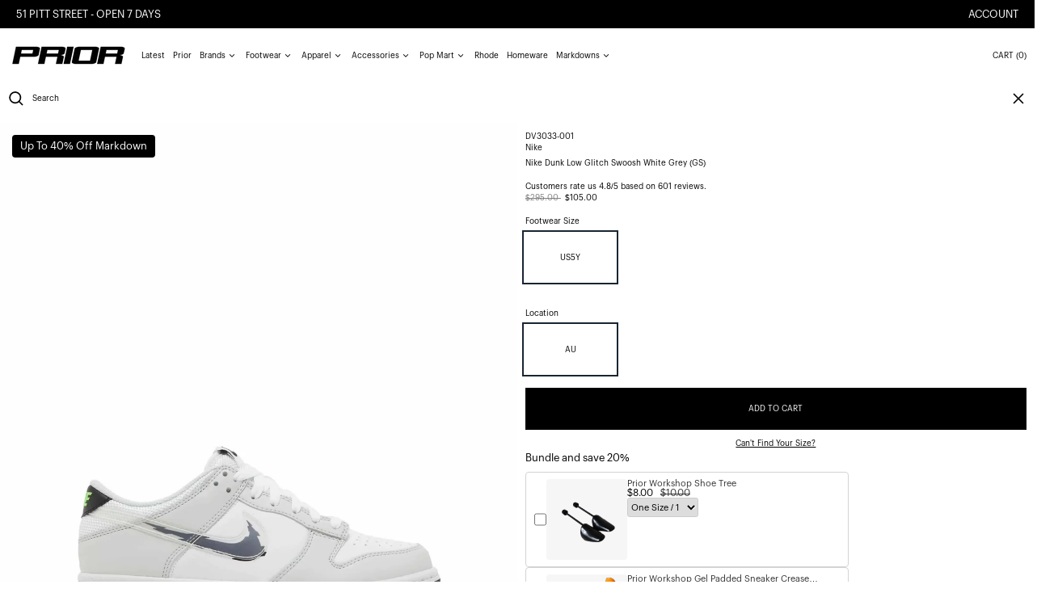

--- FILE ---
content_type: text/html; charset=utf-8
request_url: https://www.priorstoreofficial.com/collections/markdowns/products/nike-dunk-low-glitch-swoosh
body_size: 96637
content:
<!doctype html>
<html class="no-js supports-no-cookies" lang="en">
<head>
  
    
  <!-- SEOAnt Speed Up Script -->

<script>
const AllowUrlArray_SEOAnt = ['cdn.nfcube.com', 'cdnv2.mycustomizer.com','www.youtube.com'];
const ForbidUrlArray_SEOAnt = [];
window.WhiteUrlArray_SEOAnt = AllowUrlArray_SEOAnt.map(src => new RegExp(src, 'i'));
window.BlackUrlArray_SEOAnt = ForbidUrlArray_SEOAnt.map(src => new RegExp(src, 'i'));
</script>
<script>
// Limit output
class AllowJsPlugin{constructor(e){const attrArr=["default","defer","async"];this.listener=this.handleListener.bind(this,e),this.jsArr=[],this.attribute=attrArr.reduce(((e,t)=>({...e,[t]:[]})),{});const t=this;e.forEach((e=>window.addEventListener(e,t.listener,{passive:!0})))}handleListener(e){const t=this;return e.forEach((e=>window.removeEventListener(e,t.listener))),"complete"===document.readyState?this.handleDOM():document.addEventListener("readystatechange",(e=>{if("complete"===e.target.readyState)return setTimeout(t.handleDOM.bind(t),1)}))}async handleDOM(){this.pauseEvent(),this.pauseJQuery(),this.getScripts(),this.beforeScripts();for(const e of Object.keys(this.attribute))await this.changeScripts(this.attribute[e]);for(const e of["DOMContentLoaded","readystatechange"])await this.requestRedraw(),document.dispatchEvent(new Event("allowJS-"+e));document.lightJSonreadystatechange&&document.lightJSonreadystatechange();for(const e of["DOMContentLoaded","load"])await this.requestRedraw(),window.dispatchEvent(new Event("allowJS-"+e));await this.requestRedraw(),window.lightJSonload&&window.lightJSonload(),await this.requestRedraw(),this.jsArr.forEach((e=>e(window).trigger("allowJS-jquery-load"))),window.dispatchEvent(new Event("allowJS-pageshow")),await this.requestRedraw(),window.lightJSonpageshow&&window.lightJSonpageshow()}async requestRedraw(){return new Promise((e=>requestAnimationFrame(e)))}getScripts(){document.querySelectorAll("script[type=AllowJs]").forEach((e=>{e.hasAttribute("src")?e.hasAttribute("async")&&e.async?this.attribute.async.push(e):e.hasAttribute("defer")&&e.defer?this.attribute.defer.push(e):this.attribute.default.push(e):this.attribute.default.push(e)}))}beforeScripts(){const e=this,t=Object.keys(this.attribute).reduce(((t,n)=>[...t,...e.attribute[n]]),[]),n=document.createDocumentFragment();t.forEach((e=>{const t=e.getAttribute("src");if(!t)return;const s=document.createElement("link");s.href=t,s.rel="preload",s.as="script",n.appendChild(s)})),document.head.appendChild(n)}async changeScripts(e){let t;for(;t=e.shift();)await this.requestRedraw(),new Promise((e=>{const n=document.createElement("script");[...t.attributes].forEach((e=>{"type"!==e.nodeName&&n.setAttribute(e.nodeName,e.nodeValue)})),t.hasAttribute("src")?(n.addEventListener("load",e),n.addEventListener("error",e)):(n.text=t.text,e()),t.parentNode.replaceChild(n,t)}))}pauseEvent(){const e={};[{obj:document,name:"DOMContentLoaded"},{obj:window,name:"DOMContentLoaded"},{obj:window,name:"load"},{obj:window,name:"pageshow"},{obj:document,name:"readystatechange"}].map((t=>function(t,n){function s(n){return e[t].list.indexOf(n)>=0?"allowJS-"+n:n}e[t]||(e[t]={list:[n],add:t.addEventListener,remove:t.removeEventListener},t.addEventListener=(...n)=>{n[0]=s(n[0]),e[t].add.apply(t,n)},t.removeEventListener=(...n)=>{n[0]=s(n[0]),e[t].remove.apply(t,n)})}(t.obj,t.name))),[{obj:document,name:"onreadystatechange"},{obj:window,name:"onpageshow"}].map((e=>function(e,t){let n=e[t];Object.defineProperty(e,t,{get:()=>n||function(){},set:s=>{e["allowJS"+t]=n=s}})}(e.obj,e.name)))}pauseJQuery(){const e=this;let t=window.jQuery;Object.defineProperty(window,"jQuery",{get:()=>t,set(n){if(!n||!n.fn||!e.jsArr.includes(n))return void(t=n);n.fn.ready=n.fn.init.prototype.ready=e=>{e.bind(document)(n)};const s=n.fn.on;n.fn.on=n.fn.init.prototype.on=function(...e){if(window!==this[0])return s.apply(this,e),this;const t=e=>e.split(" ").map((e=>"load"===e||0===e.indexOf("load.")?"allowJS-jquery-load":e)).join(" ");return"string"==typeof e[0]||e[0]instanceof String?(e[0]=t(e[0]),s.apply(this,e),this):("object"==typeof e[0]&&Object.keys(e[0]).forEach((n=>{delete Object.assign(e[0],{[t(n)]:e[0][n]})[n]})),s.apply(this,e),this)},e.jsArr.push(n),t=n}})}}new AllowJsPlugin(["keydown","wheel","mouseenter","mousemove","mouseleave","touchstart","touchmove","touchend"]);
</script>
<script>
"use strict";function SEOAnt_toConsumableArray(t){if(Array.isArray(t)){for(var e=0,r=Array(t.length);e<t.length;e++)r[e]=t[e];return r}return Array.from(t)}function _0x960a(t,e){var r=_0x3840();return(_0x960a=function(t,e){return t-=247,r[t]})(t,e)}function _0x3840(){var t=["defineProperties","application/javascript","preventDefault","4990555yeBSbh","addEventListener","set","setAttribute","bind","getAttribute","parentElement","WhiteUrlArray_SEOAnt","listener","toString","toLowerCase","every","touchend","SEOAnt scripts can't be lazy loaded","keydown","touchstart","removeChild","length","58IusxNw","BlackUrlArray_SEOAnt","observe","name","value","documentElement","wheel","warn","whitelist","map","tagName","402345HpbWDN","getOwnPropertyDescriptor","head","type","touchmove","removeEventListener","8160iwggKQ","call","beforescriptexecute","some","string","options","push","appendChild","blacklisted","querySelectorAll","5339295FeRgGa","4OtFDAr","filter","57211uwpiMx","nodeType","createElement","src","13296210cxmbJp",'script[type="',"1744290Faeint","test","forEach","script","blacklist","attributes","get","$&","744DdtCNR"];return(_0x3840=function(){return t})()}var _extends=Object.assign||function(t){for(var e=1;e<arguments.length;e++){var r=arguments[e];for(var n in r)Object.prototype.hasOwnProperty.call(r,n)&&(t[n]=r[n])}return t},_slicedToArray=function(){function t(t,e){var r=[],n=!0,o=!1,i=void 0;try{for(var a,c=t[Symbol.iterator]();!(n=(a=c.next()).done)&&(r.push(a.value),!e||r.length!==e);n=!0);}catch(t){o=!0,i=t}finally{try{!n&&c.return&&c.return()}finally{if(o)throw i}}return r}return function(e,r){if(Array.isArray(e))return e;if(Symbol.iterator in Object(e))return t(e,r);throw new TypeError("Invalid attempt to destructure non-iterable instance")}}(),_typeof="function"==typeof Symbol&&"symbol"==typeof Symbol.iterator?function(t){return typeof t}:function(t){return t&&"function"==typeof Symbol&&t.constructor===Symbol&&t!==Symbol.prototype?"symbol":typeof t};(function(t,e){for(var r=_0x960a,n=t();[];)try{if(531094===parseInt(r(306))/1+-parseInt(r(295))/2*(parseInt(r(312))/3)+-parseInt(r(257))/4*(parseInt(r(277))/5)+-parseInt(r(265))/6+-parseInt(r(259))/7*(-parseInt(r(273))/8)+-parseInt(r(256))/9+parseInt(r(263))/10)break;n.push(n.shift())}catch(t){n.push(n.shift())}})(_0x3840),function(){var t=_0x960a,e="javascript/blocked",r={blacklist:window[t(296)],whitelist:window[t(284)]},n={blacklisted:[]},o=function(n,o){return n&&(!o||o!==e)&&(!r.blacklist||r[t(269)][t(249)](function(e){return e[t(266)](n)}))&&(!r[t(303)]||r.whitelist[t(288)](function(e){return!e[t(266)](n)}))},i=function(e){var n=t,o=e[n(282)](n(262));return r[n(269)]&&r.blacklist[n(288)](function(t){return!t.test(o)})||r[n(303)]&&r.whitelist[n(249)](function(t){return t[n(266)](o)})},a=new MutationObserver(function(r){for(var i=t,a=0;a<r[i(294)];a++)for(var c=r[a].addedNodes,u=0;u<c.length;u++)!function(t){var r=c[t];if(1===r[i(260)]&&"SCRIPT"===r[i(305)]){var a=r[i(262)],u=r[i(309)];if(o(a,u)){n.blacklisted[i(252)]([r,r.type]),r[i(309)]=e;var s=function t(n){var o=i;r[o(282)](o(309))===e&&n[o(276)](),r[o(311)](o(248),t)};r[i(278)](i(248),s),r[i(283)]&&r[i(283)][i(293)](r)}}}(u)});a[t(297)](document[t(300)],{childList:!![],subtree:!![]});var c=/[|\{}()\[\]^$+*?.]/g,u=function(){for(var o=arguments.length,u=Array(o),s=0;s<o;s++)u[s]=arguments[s];var l=t;u[l(294)]<1?(r[l(269)]=[],r[l(303)]=[]):(r.blacklist&&(r[l(269)]=r.blacklist[l(258)](function(t){return u[l(288)](function(e){var r=l;return(void 0===e?"undefined":_typeof(e))===r(250)?!t.test(e):e instanceof RegExp?t.toString()!==e.toString():void 0})})),r[l(303)]&&(r[l(303)]=[].concat(SEOAnt_toConsumableArray(r[l(303)]),SEOAnt_toConsumableArray(u.map(function(t){var e=l;if("string"==typeof t){var n=t.replace(c,e(272)),o=".*"+n+".*";if(r[e(303)][e(288)](function(t){return t[e(286)]()!==o[e(286)]()}))return new RegExp(o)}else if(t instanceof RegExp&&r[e(303)][e(288)](function(r){return r[e(286)]()!==t.toString()}))return t;return null})[l(258)](Boolean)))));for(var f=document[l(255)](l(264)+e+'"]'),p=0;p<f[l(294)];p++){var y=f[p];i(y)&&(n[l(254)][l(252)]([y,l(275)]),y[l(283)][l(293)](y))}var v=0;[].concat(SEOAnt_toConsumableArray(n[l(254)]))[l(267)](function(t,e){var r=_slicedToArray(t,2),o=r[0],a=r[1],c=l;if(i(o)){for(var u=document.createElement("script"),s=0;s<o.attributes.length;s++){var f=o[c(270)][s];f[c(298)]!==c(262)&&f.name!==c(309)&&u.setAttribute(f.name,o.attributes[s][c(299)])}u[c(280)](c(262),o[c(262)]),u.setAttribute("type",a||c(275)),document[c(308)][c(253)](u),n[c(254)].splice(e-v,1),v++}}),r[l(269)]&&r.blacklist.length<1&&a.disconnect()},s=document.createElement,l={src:Object[t(307)](HTMLScriptElement.prototype,t(262)),type:Object[t(307)](HTMLScriptElement.prototype,t(309))};document[t(261)]=function(){for(var r=t,n=arguments.length,i=Array(n),a=0;a<n;a++)i[a]=arguments[a];if(i[0][r(287)]()!==r(268))return s[r(281)](document).apply(void 0,i);var c=s.bind(document).apply(void 0,i);try{Object[r(274)](c,{src:_extends({},l[r(262)],{set:function(t){var n=r;o(t,c[n(309)])&&l.type[n(279)][n(247)](this,e),l[n(262)][n(279)].call(this,t)}}),type:_extends({},l[r(309)],{get:function(){var t=r,n=l[t(309)][t(271)][t(247)](this);return n===e||o(this[t(262)],n)?null:n},set:function(t){var n=r,i=o(c[n(262)],c[n(309)])?e:t;l.type[n(279)][n(247)](this,i)}})}),c.setAttribute=function(t,e){var n=r;t===n(309)||t===n(262)?c[t]=e:HTMLScriptElement.prototype[n(280)][n(247)](c,t,e)}}catch(t){console[r(302)](r(290),t)}return c},[t(291),"mousemove",t(289),t(310),t(292),t(301)][t(304)](function(t){return{type:t,listener:function(){return u()},options:{passive:!![]}}}).forEach(function(e){var r=t;document[r(278)](e[r(309)],e[r(285)],e[r(251)])})}();
</script>

<!-- /SEOAnt Speed Up Script -->
  <style>
    .increase-target:before{content: none;}
  </style>
  <meta charset="utf-8">
  <meta http-equiv="X-UA-Compatible" content="IE=edge">
  <meta name="viewport" content="width=device-width,initial-scale=1,maximum-scale=1">
  <meta name="theme-color" content="">
  <link rel="canonical" href="https://www.priorstoreofficial.com/products/nike-dunk-low-glitch-swoosh">
  <link rel="preconnect" href="https://fonts.shopifycdn.com" crossorigin>
  <link rel="preconnect" href="https://cdn.shopify.com" crossorigin>
  <link rel="preconnect" href="https://fonts.shopify.com" crossorigin>
  <link rel="preconnect" href="https://monorail-edge.shopifysvc.com">
  <link rel="preconnect" href="https://cdn.jsdelivr.net">
  
  
<link rel="shortcut icon" href="//www.priorstoreofficial.com/cdn/shop/files/blurred_white_background6_32x32.png?v=1768523084" type="image/png"><script>
    window.theme = {
      strings: {
        loading: "Loading",
        itemCountOne: "{{ count }} item",
        itemCountOther: "{{ count }} items",
        addToCart: "Add to cart",
        soldOut: "Sold out",
        unavailable: "Unavailable",
        regularPrice: "Regular price",
        salePrice: "Sale price",
        sale: "Sale",
        unitPrice: "Unit price",
        unitPriceSeparator: "per",
        cartEmpty: "Your cart is currently empty.",
        cartCookies: "Enable cookies to use the shopping cart",
        update: "Update",
        quantity: "Quantity",
        discountedTotal: "Discounted total",
        regularTotal: "Regular total",
        priceColumn: "See Price column for discount details.",
        addedToCart: "Added to your cart!",
        cartAddError: "All {{ title }} are in your cart.",
        cartError: "There was an error while updating your cart. Please try again.",
        cartQuantityError: "You can only add [quantity] of this item to your cart."
      },
      routes: {
        home: "/",
        cart: "/cart.js",
        cartPage: "/cart",
        cartAdd: "/cart/add.js",
        cartChange: "/cart/change.js",
        predictive_search_url: '/search/suggest'
      },
      cartItemCount: 0,
      cartMethod: "drawer"
    };
  </script>
  <script>

    window.theme = window.theme || {};
    theme.strings = {
      soldOut: "Sold out",
      unavailable: "Unavailable",
      inStockLabel: "Translation missing: en.products.product.in_stock_label",
      oneStockLabel: "Translation missing: en.products.product.stock_label.one",
      otherStockLabel: "Translation missing: en.products.product.stock_label.other",
      willNotShipUntil: "Translation missing: en.products.product.will_not_ship_until",
      willBeInStockAfter: "Translation missing: en.products.product.will_be_in_stock_after",
      waitingForStock: "Translation missing: en.products.product.waiting_for_stock",
      savePrice: "Translation missing: en.products.general.save_html",
      cartEmpty: "Your cart is currently empty.",
      cartTermsConfirmation: "You must agree with the terms and conditions of sales to check out",
      searchCollections: "Collections",
      searchPages: "Pages",
      searchArticles: "Articles",
      productFrom: "Translation missing: en.products.general.from_text_html",
      maxQuantity: "Translation missing: en.cart.general.max_quantity"
    };
    theme.settings = {
      moneyFormat: "\u003cspan class=money\u003e${{amount}}\u003c\/span\u003e"
    };
  </script><title>Nike Dunk Low Glitch Swoosh White Grey (GS) - Prior | Auckland, New</title>
<meta name="description" content="Where to buy 100% authentic Nike Dunk Low Glitch Swoosh White Grey (GS) in New Zealand. Shop now at Prior.  Nike Dunk Low Glitch Swoosh White Grey (GS) This offering of the Nike Dunk Low comes"><script>
    document.documentElement.className = document.documentElement.className.replace('no-js', 'js');
  </script>

  <!-- Start IE11 compatibility -->
  <script>
    if (!!window.MSInputMethodContext && !!document.documentMode) {
      // CSSVar Polyfill
      document.write('<script src="https://cdn.jsdelivr.net/gh/nuxodin/ie11CustomProperties@4.1.0/ie11CustomProperties.min.js"><\x2fscript>');

      document.documentElement.className = document.documentElement.className.replace('js', 'no-js');

      document.addEventListener('DOMContentLoaded', function () {
        var elsToLazyload = document.querySelectorAll('.lazyload');
        for (var i = 0; i < elsToLazyload.length; i++) {
          var elToLazyLoad = elsToLazyload[i];
          elToLazyLoad.removeAttribute('src');
          var src = elToLazyLoad.getAttribute('data-src').replace('_{width}x.', '_600x.');
          elToLazyLoad.setAttribute('src', src);
          elToLazyLoad.classList.remove('lazyload');
          elToLazyLoad.classList.add('lazyloaded');
        }
      });
    }
  </script>
  <!-- End IE11 compatibility -->
  <style>
    

  
   

  

  :root {
    --base-font-size: 62.5%;
    --base-line-height: 1.4;

    --heading-font-stack: "graphik-regular", sans-serif;
    --heading-font-weight: 400;
    --heading-font-style: normal;
    --heading-line-height: 1;


    --body-font-stack: "graphik-regular", sans-serif;
    --body-font-weight: 400;
    --body-font-bold: ;
    --body-font-bold-italic: ;

    /*
    Primary color scheme
    */
    --color-primary-accent: rgb(80, 80, 80);
    --color-primary-text: rgb(0, 0, 0);
    --color-primary-text-rgb: 0, 0, 0;
    --color-primary-background: rgb(255, 255, 255);
    --color-primary-background-hex: #ffffff;
    --color-primary-meta: rgb(0, 0, 0);
    --color-primary-text--overlay: rgb(255, 255, 255);
    --color-primary-accent--overlay: rgb(255, 255, 255);
    --color-primary-text-placeholder: rgba(0, 0, 0, 0.1);
    --color-primary-background-0: rgba(255, 255, 255, 0);


    /*
    Secondary color scheme
    */
    --color-secondary-accent: rgb(255, 255, 255);
    --color-secondary-text: rgb(0, 0, 0);
    --color-secondary-background: rgb(255, 255, 255);
    --color-secondary-background-hex: #fff;
    --color-secondary-meta: rgb(0, 0, 0);
    --color-secondary-text--overlay: rgb(255, 255, 255);
    --color-secondary-accent--overlay: rgb(0, 0, 0);
    --color-secondary-text-placeholder: rgba(0, 0, 0, 0.1);
    --color-secondary-background-0: rgba(255, 255, 255, 0);

    /*
    Tertiary color scheme
    */
    --color-tertiary-accent: rgb(255, 0, 0);
    --color-tertiary-text: rgb(252, 252, 252);
    --color-tertiary-background: rgb(0, 0, 0);
    --color-tertiary-background-hex: #000000;
    --color-tertiary-meta: rgb(252, 252, 252);
    --color-tertiary-text--overlay: rgb(0, 0, 0);
    --color-tertiary-accent--overlay: rgb(255, 255, 255);
    --color-tertiary-text-placeholder: rgba(252, 252, 252, 0.1);
    --color-tertiary-background-0: rgba(0, 0, 0, 0);

    --white-text--overlay: rgb(0, 0, 0);
    --black-text--overlay: rgb(255, 255, 255);

    --color-border: rgb(255, 255, 255);
    --border-width: 0px;


    --text-width: 1px;
    --checkbox-width: 1px;


    --font-heading: Bevan, serif;
    --font-body: Bevan, serif;
    --font-body-weight: 400;
    --font-body-style: normal;
    --font-body-bold-weight: bold;

    --heading-letterspacing: 0.0;
    --heading-capitalize: none;
    --heading-decoration: none;

    --bopy-copy-transform: none;

    --wrapperWidth: 100vw;
    --gutter: 0px;
    --rowHeight: calc((var(--wrapperWidth) - (11 * var(--gutter))) / 12);

    --ratioA: 1;
    --ratioB: 1;

    --header-height: 66px;
    --add-to-cart-height: 44px;

    --spacing: 1rem;
    --spacing-double: 2rem;
    --spacing-half: 0.5rem;

    /*
    Buttons
    */
    --button-text-transform: none;
    --button-border-radius: 0;
    --button-border-color: var(--color-primary-text);
    --button-background-color: var(--color-primary-text);
    --button-text-color: var(--color-primary-text--overlay);
    --button-border-color-hover: var(--color-primary-accent);
    --button-background-color-hover: var(--color-primary-accent);
    --button-text-color-hover: var(--color-primary-accent--overlay);


    /*
    SVG ico select
    */
    --icon-svg-select: url(//www.priorstoreofficial.com/cdn/shop/t/148/assets/ico-select.svg?v=128124354853601741871745474963);
    --icon-svg-select-primary: url(//www.priorstoreofficial.com/cdn/shop/t/148/assets/ico-select__primary.svg?v=138688341099480697841745474963);
    --icon-svg-select-secondary: url(//www.priorstoreofficial.com/cdn/shop/t/148/assets/ico-select__secondary.svg?v=184099902076870163431745474963);
    --icon-svg-select-tertiary: url(//www.priorstoreofficial.com/cdn/shop/t/148/assets/ico-select__tertiary.svg?v=60323769429798221531745474963);

  }

  [data-color-scheme="primary"] {
    --color-scheme-text: rgb(0, 0, 0);
    --color-scheme-background: rgb(255, 255, 255);
    --color-scheme-accent: rgb(80, 80, 80);
    --color-scheme-meta: rgb(0, 0, 0);
    --color-scheme-text--overlay: rgb(255, 255, 255);
    --color-scheme-accent--overlay: rgb(255, 255, 255);
    --color-scheme-text-placeholder: rgba(0, 0, 0, 0.1);
    --color-scheme-background-0: rgba(255, 255, 255, 0);
    --payment-terms-background-color: #ffffff;
  }
  [data-color-scheme="secondary"] {
    --color-scheme-text: rgb(0, 0, 0);
    --color-scheme-background: rgb(255, 255, 255);
    --color-scheme-accent: rgb(255, 255, 255);
    --color-scheme-meta: rgb(0, 0, 0);
    --color-scheme-text--overlay: rgb(255, 255, 255);
    --color-scheme-accent--overlay: rgb(0, 0, 0);
    --color-scheme-text-placeholder: rgba(0, 0, 0, 0.1);
    --color-scheme-background-0: rgba(255, 255, 255, 0);
    --payment-terms-background-color: #fff;
  }
  [data-color-scheme="tertiary"] {
    --color-scheme-text: rgb(252, 252, 252);
    --color-scheme-background: rgb(0, 0, 0);
    --color-scheme-accent: rgb(255, 0, 0);
    --color-scheme-meta: rgb(252, 252, 252);
    --color-scheme-text--overlay: rgb(0, 0, 0);
    --color-scheme-accent--overlay: rgb(255, 255, 255);
    --color-scheme-text-placeholder: rgba(252, 252, 252, 0.1);
    --color-scheme-background-0: rgba(0, 0, 0, 0);
    --payment-terms-background-color: #000000;
  }

  [data-color-scheme="white"] {
    --color-scheme-text: #ffffff;
    --color-scheme-accent: #ffffff;
    --color-scheme-text--overlay: rgb(0, 0, 0);
    --color-scheme-accent--overlay: rgb(0, 0, 0);
  }

  [data-color-scheme="black"] {
    --color-scheme-text: #000000;
    --color-scheme-accent: #000000;
    --color-scheme-text--overlay: rgb(255, 255, 255);
    --color-scheme-accent--overlay: rgb(255, 255, 255);
  }
</style>

  <style>
    @keyframes marquee {
      0% {
        transform: translateX(0);
        -webkit-transform: translateX(0);
      }
      100% {
        transform: translateX(-100%);
        -webkit-transform: translateX(-100%);
      }
    }
  </style>
  <style>.template-index:not(.full-screen-banner) .shopify-section-group-header-group + .position-sticky{ top:68px; } .full-screen-banner .shopify-section-group-header-group + .position-sticky {display: block;top: 12px;margin-left: 30px;z-index: 30;}.full-screen-banner .header-search {background: transparent!important;}@media (min-width:767px){.full-screen-banner input.dynamic-placeholder-rg {width: 200px !important;flex-shrink: 0;}.full-screen-banner .header-search{width:auto;}.full-screen-banner .header-search #remove-search-animation > button[type='button'] {display: none;}.full-screen-banner .header-search #predictiveSearchResults {width: calc(100vw - 30px - 15px);}.full-screen-banner .header-search .icon-search {width: 23px;height: 23px;}}@media(max-width:768px){.full-screen-banner .shopify-section-group-header-group + .position-sticky {top: 44px;margin-left: 0px;}}@media (max-width: 1024px){.header-hide-1024 {display: none;}}.full-height .js-enabled.splide__arrows {margin-top: 10px;}.content-no-padding .section-announcement-bar,.full-screen-banner .section-header > section[data-section-type='header'] header nav,.full-screen-banner .section-header > section[data-section-type='header'] header >div:last-child button span.hidden.lg\:block{display: none;}.full-screen-banner .section-header > section[data-section-type='header'] header >div:last-child {display: block;}.content-no-padding .section-header > section[data-section-type='header'] {position: absolute;left: 0;right: 0;}.full-screen-banner .section-header > section[data-section-type='header'] header {background: transparent;}.full-screen-banner .section-header > section[data-section-type='header'] header >div:last-child button span.lg\:hidden.humburger-svg {display: inline;}.content-no-padding #MainContent {padding-top: 0px;}.swiper:not(.swiper-initialized) .swiper-wrapper{display:flex}.swiper:not(.swiper-initialized) .lg\:col-span-3 {width: 20%;flex-shrink:0}.splide:not(.is-active){visibility:visible;}.splide:not(.is-active) .splide__list {display: flex;}.splide:not(.is-active) .splide__slide {width: 100vw;}@media(min-width:767px){.splide:not(.is-active) .splide__slide {width: calc(100vw - 15px);}}#MainContent{opacity:0;visibility:hidden}[x-cloak]{display:none!important}.marquee-container{visibility:hidden}:root{tab-size:4}html{line-height:1.15;-webkit-text-size-adjust:100%}body{font-family:system-ui,-apple-system,Segoe UI,Roboto,Helvetica,Arial,sans-serif,Apple Color Emoji,Segoe UI Emoji;margin:0}hr{color:inherit;height:0}abbr[title]{-webkit-text-decoration:underline dotted;text-decoration:underline dotted}b,strong{font-weight:bolder}code,kbd,pre,samp{font-family:ui-monospace,SFMono-Regular,Consolas,Liberation Mono,Menlo,monospace;font-size:1em}small{font-size:80%}sub,sup{font-size:75%;line-height:0;position:relative;vertical-align:initial}sub{bottom:-.25em}sup{top:-.5em}table{border-color:inherit;text-indent:0}button,input,optgroup,select,textarea{font-family:inherit;font-size:100%;line-height:1.15;margin:0}button,select{text-transform:none}[type=button],[type=reset],[type=submit],button{-webkit-appearance:button}::-moz-focus-inner{border-style:none;padding:0}:-moz-focusring{outline:1px dotted ButtonText}:-moz-ui-invalid{box-shadow:none}legend{padding:0}progress{vertical-align:initial}::-webkit-inner-spin-button,::-webkit-outer-spin-button{height:auto}[type=search]{-webkit-appearance:textfield;outline-offset:-2px}::-webkit-search-decoration{-webkit-appearance:none}::-webkit-file-upload-button{-webkit-appearance:button;font:inherit}summary{display:list-item}blockquote,dd,dl,figure,h1,h2,h3,h4,h5,h6,hr,p,pre{margin:0}button{background-color:initial;background-image:none}button:focus{outline:1px dotted;outline:5px auto -webkit-focus-ring-color}fieldset,ol,ul{margin:0;padding:0}ol,ul{list-style:none}html{font-family:ui-sans-serif,system-ui,-apple-system,BlinkMacSystemFont,Segoe UI,Roboto,Helvetica Neue,Arial,Noto Sans,sans-serif,Apple Color Emoji,Segoe UI Emoji,Segoe UI Symbol,Noto Color Emoji;line-height:1.5}body{font-family:inherit;line-height:inherit}*,:after,:before{border:0 solid #e5e7eb;box-sizing:border-box}hr{border-top-width:1px}img{border-style:solid}textarea{resize:vertical}input::placeholder,textarea::placeholder{color:#9ca3af;opacity:1}[role=button],button{cursor:pointer}table{border-collapse:collapse}h1,h2,h3,h4,h5,h6{font-size:inherit;font-weight:inherit}a{color:inherit;text-decoration:inherit}button,input,optgroup,select,textarea{color:inherit;line-height:inherit;padding:0}code,kbd,pre,samp{font-family:ui-monospace,SFMono-Regular,Menlo,Monaco,Consolas,Liberation Mono,Courier New,monospace}audio,canvas,embed,iframe,img,object,svg,video{display:block;vertical-align:middle}img,video{height:auto;max-width:100%}.container{width:100%}@media (min-width:640px){.container{max-width:640px}}@media (min-width:768px){.container{max-width:768px}}@media (min-width:1024px){.container{max-width:1024px}}@media (min-width:1280px){.container{max-width:1280px}}@media (min-width:1536px){.container{max-width:1536px}}.bg-transparent{background-color:initial}.bg-scheme-background{background-color:var(--color-scheme-background)}.bg-scheme-accent{background-color:var(--color-scheme-accent)}.bg-border{background-color:var(--color-border)}.bg-gradient-to-r{background-image:linear-gradient(to right,var(--tw-gradient-stops))}.from-scheme-background-0{--tw-gradient-from:var(--color-scheme-background-0);--tw-gradient-stops:var(--tw-gradient-from),var(--tw-gradient-to,hsla(0,0%,100%,0))}.via-scheme-background{--tw-gradient-stops:var(--tw-gradient-from),var(--color-scheme-background),var(--tw-gradient-to,hsla(0,0%,100%,0))}.to-scheme-background{--tw-gradient-to:var(--color-scheme-background)}.border-scheme-text{border-color:var(--color-scheme-text)}.border-grid-color,.border-theme-color{border-color:var(--color-border)}.hover\:border-scheme-accent:hover{border-color:var(--color-scheme-accent)}.rounded-full{border-radius:9999px}.border-t-grid{border-top-width:var(--border-width)}.border-b-grid{border-bottom-width:var(--border-width)}.border-b-text{border-bottom-width:var(--text-width)}.block{display:block}.inline-block{display:inline-block}.flex{display:flex}.inline-flex{display:inline-flex}.hidden{display:none}.flex-col{flex-direction:column}.flex-wrap{flex-wrap:wrap}.items-center{align-items:center}.items-stretch{align-items:stretch}.self-stretch{align-self:stretch}.justify-start{justify-content:flex-start}.justify-end{justify-content:flex-end}.justify-center{justify-content:center}.justify-between{justify-content:space-between}.flex-grow{flex-grow:1}.h-2{height:.5rem}.h-5{height:1.25rem}.h-full{height:100%}.text-sm{font-size:.8rem}.text-base,.text-sm{line-height:var(--base-line-height)}.text-base{font-size:1rem}.text-lg{font-size:1.25rem}.text-lg,.text-xl{line-height:var(--base-line-height)}.text-xl{font-size:1.563rem}.m-auto{margin:auto}.mx-2{margin-left:.5rem;margin-right:.5rem}.my-auto{margin-bottom:auto;margin-top:auto}.mr-1{margin-right:.25rem}.mt-2{margin-top:.5rem}.mb-2{margin-bottom:.5rem}.ml-2{margin-left:.5rem}.mt-4{margin-top:1rem}.mr-4{margin-right:1rem}.ml-4{margin-left:1rem}.mr-6{margin-right:1.5rem}.ml-16{margin-left:4rem}.ml-auto{margin-left:auto}.-ml-4{margin-left:-1rem}.-ml-16{margin-left:-4rem}.opacity-0{opacity:0}.opacity-100{opacity:1}.overflow-x-auto{overflow-x:auto}.p-1{padding:.25rem}.py-1{padding-bottom:.25rem;padding-top:.25rem}.py-2{padding-bottom:.5rem;padding-top:.5rem}.py-4{padding-bottom:1rem;padding-top:1rem}.px-8{padding-left:2rem;padding-right:2rem}.py-theme{padding-bottom:var(--spacing);padding-top:var(--spacing)}.py-theme-half{padding-bottom:var(--spacing-half);padding-top:var(--spacing-half)}.pr-1{padding-right:.25rem}.pb-1{padding-bottom:.25rem}.pt-8{padding-top:2rem}.pointer-events-none{pointer-events:none}.static{position:static}.fixed{position:fixed}.absolute{position:absolute}.relative{position:relative}.top-0{top:0}.right-0{right:0}.bottom-0{bottom:0}.left-0{left:0}.top-1{top:.25rem}.top-2{top:.5rem}.right-2{right:.5rem}.-bottom-2{bottom:-.5rem}.left-1\/2{left:50%}*{--tw-shadow:0 0 transparent;--tw-ring-inset:var(--tw-empty,/*!*/ /*!*/);--tw-ring-offset-width:0px;--tw-ring-offset-color:#fff;--tw-ring-color:rgba(59,130,246,0.5);--tw-ring-offset-shadow:0 0 transparent;--tw-ring-shadow:0 0 transparent}.fill-current{fill:currentColor}.text-left{text-align:left}.text-center{text-align:center}.text-right{text-align:right}.text-scheme-text{color:var(--color-scheme-text)}.hover\:text-scheme-accent:hover,.text-scheme-accent{color:var(--color-scheme-accent)}.italic{font-style:italic}.uppercase{text-transform:uppercase}.oldstyle-nums{--tw-ordinal:var(--tw-empty,/*!*/ /*!*/);--tw-slashed-zero:var(--tw-empty,/*!*/ /*!*/);--tw-numeric-figure:var(--tw-empty,/*!*/ /*!*/);--tw-numeric-spacing:var(--tw-empty,/*!*/ /*!*/);--tw-numeric-fraction:var(--tw-empty,/*!*/ /*!*/);--tw-numeric-figure:oldstyle-nums;font-variant-numeric:var(--tw-ordinal) var(--tw-slashed-zero) var(--tw-numeric-figure) var(--tw-numeric-spacing) var(--tw-numeric-fraction)}.align-top{vertical-align:top}.align-middle{vertical-align:middle}.whitespace-nowrap{white-space:nowrap}.break-all{word-break:break-all}.w-2{width:.5rem}.w-5{width:1.25rem}.w-8{width:2rem}.w-theme-width{width:var(--border-width)}.w-1\/3{width:33.333333%}.w-full{width:100%}.z-10{z-index:10}.z-20{z-index:20}.z-50{z-index:50}.z-60{z-index:60}.z-70{z-index:70}.transform{--tw-translate-x:0;--tw-translate-y:0;--tw-rotate:0;--tw-skew-x:0;--tw-skew-y:0;--tw-scale-x:1;--tw-scale-y:1;transform:translateX(var(--tw-translate-x)) translateY(var(--tw-translate-y)) rotate(var(--tw-rotate)) skewX(var(--tw-skew-x)) skewY(var(--tw-skew-y)) scaleX(var(--tw-scale-x)) scaleY(var(--tw-scale-y))}.origin-center{transform-origin:center}.rotate-180{--tw-rotate:180deg}.-translate-x-1\/2{--tw-translate-x:-50%}.translate-y-full{--tw-translate-y:100%}.translate-y-0-important{--tw-translate-y:0px!important}.transition{transition-duration:.15s;transition-property:background-color,border-color,color,fill,stroke,opacity,box-shadow,transform;transition-timing-function:cubic-bezier(.4,0,.2,1)}.transition-transform{transition-duration:.15s;transition-property:transform;transition-timing-function:cubic-bezier(.4,0,.2,1)}.duration-200{transition-duration:.2s}.duration-300{transition-duration:.3s}html{background-color:var(--color-primary-background);color:var(--color-primary-text);font-size:var(--base-font-size);line-height:var(--base-line-height)}body{-webkit-font-smoothing:antialiased;-moz-osx-font-smoothing:grayscale;font-family:var(--body-font-stack);font-style:var(--body-font-style);font-weight:var(--body-font-weight);-webkit-text-size-adjust:100%;text-transform:var(--bopy-copy-transform)}.font-heading{font-family:var(--heading-font-stack);font-style:var(--heading-font-style);font-weight:var(--heading-font-weight);letter-spacing:var(--heading-letterspacing);-webkit-text-decoration:var(--heading-decoration);text-decoration:var(--heading-decoration);text-transform:var(--heading-capitalize)}.font-body{font-family:var(--body-font-stack);font-style:var(--body-font-style);font-weight:var(--body-font-weight);letter-spacing:0;text-decoration:none;text-transform:var(--body-font-style);text-transform:var(--bopy-copy-transform)}.font-body.uppercase,.font-heading.uppercase{text-transform:uppercase}.responsive-image-wrapper:before{content:"";display:block}.responsive-image{opacity:0}.responsive-image.lazyloaded{opacity:1}.responsive-image-placeholder{opacity:.05}.responsive-image.lazyloaded+.responsive-image-placeholder{opacity:0}[data-color-scheme=primary] .responsive-image-placeholder,[data-color-scheme=secondary] .responsive-image-placeholder,[data-color-scheme=tertiary] .responsive-image-placeholder{background-color:var(--color-scheme-text)}.no-js .responsive-image-placeholder{display:none}.visually-hidden{clip:rect(0 0 0 0);border:0;height:1px;margin:-1px;overflow:hidden;padding:0;position:absolute!important;width:1px}svg{height:100%;width:100%}.skip-link{background-color:var(--color-primary-background);color:var(--color-primary-text);left:0;opacity:0;padding:1rem;pointer-events:none;position:absolute;top:0;z-index:50}.skip-link:focus{opacity:1;pointer-events:auto}.no-js:not(html){display:none}.no-js .no-js:not(html){display:block}.supports-no-cookies:not(html),[hidden],[x-cloak],html.no-js .js-enabled{display:none}.supports-no-cookies .supports-no-cookies:not(html){display:block}.section-x-padding{padding-left:.5rem;padding-right:.5rem}@media (min-width:1024px){.section-x-padding{padding-left:1rem;padding-right:1rem}}#MainContent .shopify-section:first-of-type section{margin-top:calc(var(--border-width)*-1)}#MainContent .shopify-section.has-full-screen-setting:first-of-type section .h-screen-header{height:calc(100vh - var(--header-height, 0px))}@media(max-width:1023px){#MainContent .shopify-section.has-full-screen-setting:first-of-type section .background-video-wrapper--full-screen{padding-bottom:calc(100vh - var(--header-height, 0px))}}@media(min-width:1024px){#MainContent .shopify-section.has-full-screen-setting:first-of-type section .lg\:background-video-wrapper--full-screen{padding-bottom:calc(100vh - var(--header-height, 0px))}}select{background-image:var(--icon-svg-select);background-position:100%;background-repeat:no-repeat;background-size:1em 1em}input[type=email],input[type=password],input[type=text]{-webkit-appearance:none;border-radius:0}[data-color-scheme=primary].select.text-scheme-text,[data-color-scheme=primary] select.text-scheme-text{background-image:var(--icon-svg-select-primary)}[data-color-scheme=secondary] select.text-scheme-text{background-image:var(--icon-svg-select-secondary)}[data-color-scheme=tertiary] select.text-scheme-text{background-image:var(--icon-svg-select-tertiary)}button{border-radius:0}.button{background-color:var(--button-background-color);border-color:var(--button-border-color);border-radius:var(--button-border-radius);border-width:var(--text-width);color:var(--button-text-color);cursor:pointer;padding:.5rem 2rem;text-transform:var(--button-text-transform)}.button:hover{background-color:var(--button-background-color-hover);border-color:var(--button-border-color-hover);color:var(--button-text-color-hover)}.show-button-arrows .button:after{content:"  →"}.button span,.button svg,button span,button svg{pointer-events:none}@media(prefers-reduced-motion:reduce){.marquee-container{display:block;padding-left:.5rem;padding-right:.5rem;text-align:center;white-space:normal}@media (min-width:1024px){.marquee-container{padding-left:1rem;padding-right:1rem}}.marquee span{display:none}.marquee span:first-child{display:inline}}.marquee-container{visibility:visible}.rte>:not([hidden])~:not([hidden]){--tw-space-y-reverse:0;margin-bottom:calc(1rem*var(--tw-space-y-reverse));margin-top:calc(1rem*(1 - var(--tw-space-y-reverse)))}.rte{line-height:var(--base-line-height)}.rte img{height:auto;max-width:100%;width:100%}.rte ol,.rte ul{margin-left:var(--spacing)}.rte ol>:not([hidden])~:not([hidden]),.rte ul>:not([hidden])~:not([hidden]){--tw-space-y-reverse:0;margin-bottom:calc(.5rem*var(--tw-space-y-reverse));margin-top:calc(.5rem*(1 - var(--tw-space-y-reverse)))}.rte ul{list-style-type:disc}.rte ol{list-style:decimal}.rte h1{font-size:1.953rem;line-height:var(--base-line-height)}@media (min-width:1024px){.rte h1{font-size:3.815rem;line-height:1}}.rte h2{font-size:1.953rem;line-height:var(--base-line-height)}@media (min-width:1024px){.rte h2{font-size:2.441rem;line-height:calc(var(--base-line-height)*.9)}}.rte h1,.rte h2{font-family:var(--heading-font-stack);font-style:var(--heading-font-style);font-weight:var(--heading-font-weight);letter-spacing:var(--heading-letterspacing);-webkit-text-decoration:var(--heading-decoration);text-decoration:var(--heading-decoration);text-transform:var(--heading-capitalize)}.rte a{text-decoration:underline}[data-color-scheme=primary].text-scheme-text.rte a:hover,[data-color-scheme=primary].text-scheme-text .rte a:hover,[data-color-scheme=primary] .text-scheme-text.rte a:hover,[data-color-scheme=secondary].text-scheme-text.rte a:hover,[data-color-scheme=secondary].text-scheme-text .rte a:hover,[data-color-scheme=secondary] .text-scheme-text.rte a:hover,[data-color-scheme=tertiary].text-scheme-text.rte a:hover,[data-color-scheme=tertiary].text-scheme-text .rte a:hover,[data-color-scheme=tertiary] .text-scheme-text.rte a:hover{color:var(--color-scheme-accent);-webkit-text-decoration-color:var(--color-scheme-accent);text-decoration-color:var(--color-scheme-accent)}.svg-scale svg{height:1em;width:1em}.svg-scale-height svg{height:.8em;width:auto}[data-color-scheme=header].bg-scheme-background :focus,[data-color-scheme=header] .bg-scheme-background :focus,[data-color-scheme=primary].bg-scheme-background :focus,[data-color-scheme=primary] .bg-scheme-background :focus,[data-color-scheme=secondary].bg-scheme-background :focus,[data-color-scheme=secondary] .bg-scheme-background :focus,[data-color-scheme=tertiary].bg-scheme-background :focus,[data-color-scheme=tertiary] .bg-scheme-background :focus{outline-color:var(--color-scheme-accent);outline-offset:.25rem;outline-style:solid;outline-width:var(--text-width)}@media (min-width:640px){.sm\:oldstyle-nums{--tw-ordinal:var(--tw-empty,/*!*/ /*!*/);--tw-slashed-zero:var(--tw-empty,/*!*/ /*!*/);--tw-numeric-figure:var(--tw-empty,/*!*/ /*!*/);--tw-numeric-spacing:var(--tw-empty,/*!*/ /*!*/);--tw-numeric-fraction:var(--tw-empty,/*!*/ /*!*/);--tw-numeric-figure:oldstyle-nums;font-variant-numeric:var(--tw-ordinal) var(--tw-slashed-zero) var(--tw-numeric-figure) var(--tw-numeric-spacing) var(--tw-numeric-fraction)}}@media (min-width:768px){.md\:oldstyle-nums{--tw-ordinal:var(--tw-empty,/*!*/ /*!*/);--tw-slashed-zero:var(--tw-empty,/*!*/ /*!*/);--tw-numeric-figure:var(--tw-empty,/*!*/ /*!*/);--tw-numeric-spacing:var(--tw-empty,/*!*/ /*!*/);--tw-numeric-fraction:var(--tw-empty,/*!*/ /*!*/);--tw-numeric-figure:oldstyle-nums;font-variant-numeric:var(--tw-ordinal) var(--tw-slashed-zero) var(--tw-numeric-figure) var(--tw-numeric-spacing) var(--tw-numeric-fraction)}}@media (min-width:1024px){.lg\:block{display:block}.lg\:flex{display:flex}.lg\:hidden{display:none}.lg\:flex-wrap{flex-wrap:wrap}.lg\:mt-0{margin-top:0}.lg\:ml-2{margin-left:.5rem}.lg\:ml-4{margin-left:1rem}.lg\:pt-0{padding-top:0}.lg\:relative{position:relative}.lg\:text-left{text-align:left}.lg\:text-center{text-align:center}.lg\:text-right{text-align:right}.lg\:oldstyle-nums{--tw-ordinal:var(--tw-empty,/*!*/ /*!*/);--tw-slashed-zero:var(--tw-empty,/*!*/ /*!*/);--tw-numeric-figure:var(--tw-empty,/*!*/ /*!*/);--tw-numeric-spacing:var(--tw-empty,/*!*/ /*!*/);--tw-numeric-fraction:var(--tw-empty,/*!*/ /*!*/);--tw-numeric-figure:oldstyle-nums;font-variant-numeric:var(--tw-ordinal) var(--tw-slashed-zero) var(--tw-numeric-figure) var(--tw-numeric-spacing) var(--tw-numeric-fraction)}.lg\:w-1\/3{width:33.333333%}.lg\:w-2\/3{width:66.666667%}.lg\:w-3\/4{width:75%}}@media (min-width:1280px){.xl\:oldstyle-nums{--tw-ordinal:var(--tw-empty,/*!*/ /*!*/);--tw-slashed-zero:var(--tw-empty,/*!*/ /*!*/);--tw-numeric-figure:var(--tw-empty,/*!*/ /*!*/);--tw-numeric-spacing:var(--tw-empty,/*!*/ /*!*/);--tw-numeric-fraction:var(--tw-empty,/*!*/ /*!*/);--tw-numeric-figure:oldstyle-nums;font-variant-numeric:var(--tw-ordinal) var(--tw-slashed-zero) var(--tw-numeric-figure) var(--tw-numeric-spacing) var(--tw-numeric-fraction)}}@media (min-width:1536px){.\32xl\:oldstyle-nums{--tw-ordinal:var(--tw-empty,/*!*/ /*!*/);--tw-slashed-zero:var(--tw-empty,/*!*/ /*!*/);--tw-numeric-figure:var(--tw-empty,/*!*/ /*!*/);--tw-numeric-spacing:var(--tw-empty,/*!*/ /*!*/);--tw-numeric-fraction:var(--tw-empty,/*!*/ /*!*/);--tw-numeric-figure:oldstyle-nums;font-variant-numeric:var(--tw-ordinal) var(--tw-slashed-zero) var(--tw-numeric-figure) var(--tw-numeric-spacing) var(--tw-numeric-fraction)}}
</style>

  
  



  


<meta property="og:site_name" content="Prior">
<meta property="og:url" content="https://www.priorstoreofficial.com/products/nike-dunk-low-glitch-swoosh">
<meta property="og:title" content="Nike Dunk Low Glitch Swoosh White Grey (GS) - Prior | Auckland, New">
<meta property="og:type" content="product">
<meta property="og:description" content="Where to buy 100% authentic Nike Dunk Low Glitch Swoosh White Grey (GS) in New Zealand. Shop now at Prior.  Nike Dunk Low Glitch Swoosh White Grey (GS) This offering of the Nike Dunk Low comes"><meta property="og:image" content="http://www.priorstoreofficial.com/cdn/shop/files/Nike-Dunk-Low-Glitch-Swoosh-White-Grey-_GS_-Prior-184034397.jpg?v=1706581546">
  <meta property="og:image:secure_url" content="https://www.priorstoreofficial.com/cdn/shop/files/Nike-Dunk-Low-Glitch-Swoosh-White-Grey-_GS_-Prior-184034397.jpg?v=1706581546">
  <meta property="og:image:width" content="2668">
  <meta property="og:image:height" content="3556">
  <meta property="og:price:amount" content="105.00">
  <meta property="og:price:currency" content="NZD">



<meta name="twitter:card" content="summary_large_image">
<meta name="twitter:title" content="Nike Dunk Low Glitch Swoosh White Grey (GS) - Prior | Auckland, New">
<meta name="twitter:description" content="Where to buy 100% authentic Nike Dunk Low Glitch Swoosh White Grey (GS) in New Zealand. Shop now at Prior.  Nike Dunk Low Glitch Swoosh White Grey (GS) This offering of the Nike Dunk Low comes">

  

<script>
function onLoadStylesheet() {
          var url = "//www.priorstoreofficial.com/cdn/shop/t/148/assets/theme.min.css?v=94828025932979606371747431780";
          var link = document.querySelector('link[href="' + url + '"]');
          link.loaded = true;
          link.dispatchEvent(new CustomEvent('stylesLoaded'));
        }
        window.theme_stylesheet = '//www.priorstoreofficial.com/cdn/shop/t/148/assets/theme.min.css?v=94828025932979606371747431780';
</script>
<link rel="stylesheet" href="//www.priorstoreofficial.com/cdn/shop/t/148/assets/theme.min.css?v=94828025932979606371747431780" media="print" onload="this.media='all';onLoadStylesheet();">
<link href="//www.priorstoreofficial.com/cdn/shop/t/148/assets/custom.css?v=54366573780833720171748380821" rel="stylesheet" type="text/css" media="all" />
<noscript><link rel="stylesheet" href="//www.priorstoreofficial.com/cdn/shop/t/148/assets/theme.min.css?v=94828025932979606371747431780"></noscript>


 
  <style>
    @font-face {
  font-family: Bevan;
  font-weight: 400;
  font-style: normal;
  font-display: swap;
  src: url("//www.priorstoreofficial.com/cdn/fonts/bevan/bevan_n4.5a59d270d644948da23dc5fb5695fc4c02b7793c.woff2") format("woff2"),
       url("//www.priorstoreofficial.com/cdn/fonts/bevan/bevan_n4.f1d9d4acbf369d106c44ad5d2298612d868d9c01.woff") format("woff");
}

    @font-face {
  font-family: Bevan;
  font-weight: 400;
  font-style: normal;
  font-display: swap;
  src: url("//www.priorstoreofficial.com/cdn/fonts/bevan/bevan_n4.5a59d270d644948da23dc5fb5695fc4c02b7793c.woff2") format("woff2"),
       url("//www.priorstoreofficial.com/cdn/fonts/bevan/bevan_n4.f1d9d4acbf369d106c44ad5d2298612d868d9c01.woff") format("woff");
}

    
    
    @font-face {
  font-family: Bevan;
  font-weight: 400;
  font-style: italic;
  font-display: swap;
  src: url("//www.priorstoreofficial.com/cdn/fonts/bevan/bevan_i4.27184c70dcdc21eded4993ad1d35f4a55d4bdf85.woff2") format("woff2"),
       url("//www.priorstoreofficial.com/cdn/fonts/bevan/bevan_i4.6cd4cd0f821284f60bf845acb03bc89530ced427.woff") format("woff");
}

    
  </style>

<script>window.performance && window.performance.mark && window.performance.mark('shopify.content_for_header.start');</script><meta name="google-site-verification" content="GZQHp9rgBQM5k7Fw_rtgV_enSkttAzCndMRRlwHJkCI">
<meta name="google-site-verification" content="VS6oE86w4X-R-1p9WIK69TxSk7PToDuYT4aO6Yzd6SI">
<meta name="facebook-domain-verification" content="c9a012ztcrhmbgfddddq0sv9nov4y4">
<meta name="facebook-domain-verification" content="4uklozffbwmqucziuqouer1ts46uyg">
<meta name="facebook-domain-verification" content="c9a012ztcrhmbgfddddq0sv9nov4y4">
<meta id="shopify-digital-wallet" name="shopify-digital-wallet" content="/9583782/digital_wallets/dialog">
<link rel="alternate" hreflang="x-default" href="https://www.priorstoreofficial.com/products/nike-dunk-low-glitch-swoosh">
<link rel="alternate" hreflang="en" href="https://www.priorstoreofficial.com/products/nike-dunk-low-glitch-swoosh">
<link rel="alternate" hreflang="zh-Hans" href="https://www.priorstoreofficial.com/zh/products/nike-dunk-low-glitch-swoosh">
<link rel="alternate" hreflang="zh-Hans-AC" href="https://www.priorstoreofficial.com/zh/products/nike-dunk-low-glitch-swoosh">
<link rel="alternate" hreflang="zh-Hans-AD" href="https://www.priorstoreofficial.com/zh/products/nike-dunk-low-glitch-swoosh">
<link rel="alternate" hreflang="zh-Hans-AE" href="https://www.priorstoreofficial.com/zh/products/nike-dunk-low-glitch-swoosh">
<link rel="alternate" hreflang="zh-Hans-AF" href="https://www.priorstoreofficial.com/zh/products/nike-dunk-low-glitch-swoosh">
<link rel="alternate" hreflang="zh-Hans-AG" href="https://www.priorstoreofficial.com/zh/products/nike-dunk-low-glitch-swoosh">
<link rel="alternate" hreflang="zh-Hans-AI" href="https://www.priorstoreofficial.com/zh/products/nike-dunk-low-glitch-swoosh">
<link rel="alternate" hreflang="zh-Hans-AL" href="https://www.priorstoreofficial.com/zh/products/nike-dunk-low-glitch-swoosh">
<link rel="alternate" hreflang="zh-Hans-AM" href="https://www.priorstoreofficial.com/zh/products/nike-dunk-low-glitch-swoosh">
<link rel="alternate" hreflang="zh-Hans-AO" href="https://www.priorstoreofficial.com/zh/products/nike-dunk-low-glitch-swoosh">
<link rel="alternate" hreflang="zh-Hans-AR" href="https://www.priorstoreofficial.com/zh/products/nike-dunk-low-glitch-swoosh">
<link rel="alternate" hreflang="zh-Hans-AT" href="https://www.priorstoreofficial.com/zh/products/nike-dunk-low-glitch-swoosh">
<link rel="alternate" hreflang="zh-Hans-AU" href="https://www.priorstoreofficial.com/zh/products/nike-dunk-low-glitch-swoosh">
<link rel="alternate" hreflang="zh-Hans-AW" href="https://www.priorstoreofficial.com/zh/products/nike-dunk-low-glitch-swoosh">
<link rel="alternate" hreflang="zh-Hans-AX" href="https://www.priorstoreofficial.com/zh/products/nike-dunk-low-glitch-swoosh">
<link rel="alternate" hreflang="zh-Hans-AZ" href="https://www.priorstoreofficial.com/zh/products/nike-dunk-low-glitch-swoosh">
<link rel="alternate" hreflang="zh-Hans-BA" href="https://www.priorstoreofficial.com/zh/products/nike-dunk-low-glitch-swoosh">
<link rel="alternate" hreflang="zh-Hans-BB" href="https://www.priorstoreofficial.com/zh/products/nike-dunk-low-glitch-swoosh">
<link rel="alternate" hreflang="zh-Hans-BD" href="https://www.priorstoreofficial.com/zh/products/nike-dunk-low-glitch-swoosh">
<link rel="alternate" hreflang="zh-Hans-BE" href="https://www.priorstoreofficial.com/zh/products/nike-dunk-low-glitch-swoosh">
<link rel="alternate" hreflang="zh-Hans-BF" href="https://www.priorstoreofficial.com/zh/products/nike-dunk-low-glitch-swoosh">
<link rel="alternate" hreflang="zh-Hans-BG" href="https://www.priorstoreofficial.com/zh/products/nike-dunk-low-glitch-swoosh">
<link rel="alternate" hreflang="zh-Hans-BH" href="https://www.priorstoreofficial.com/zh/products/nike-dunk-low-glitch-swoosh">
<link rel="alternate" hreflang="zh-Hans-BI" href="https://www.priorstoreofficial.com/zh/products/nike-dunk-low-glitch-swoosh">
<link rel="alternate" hreflang="zh-Hans-BJ" href="https://www.priorstoreofficial.com/zh/products/nike-dunk-low-glitch-swoosh">
<link rel="alternate" hreflang="zh-Hans-BL" href="https://www.priorstoreofficial.com/zh/products/nike-dunk-low-glitch-swoosh">
<link rel="alternate" hreflang="zh-Hans-BM" href="https://www.priorstoreofficial.com/zh/products/nike-dunk-low-glitch-swoosh">
<link rel="alternate" hreflang="zh-Hans-BN" href="https://www.priorstoreofficial.com/zh/products/nike-dunk-low-glitch-swoosh">
<link rel="alternate" hreflang="zh-Hans-BO" href="https://www.priorstoreofficial.com/zh/products/nike-dunk-low-glitch-swoosh">
<link rel="alternate" hreflang="zh-Hans-BQ" href="https://www.priorstoreofficial.com/zh/products/nike-dunk-low-glitch-swoosh">
<link rel="alternate" hreflang="zh-Hans-BR" href="https://www.priorstoreofficial.com/zh/products/nike-dunk-low-glitch-swoosh">
<link rel="alternate" hreflang="zh-Hans-BS" href="https://www.priorstoreofficial.com/zh/products/nike-dunk-low-glitch-swoosh">
<link rel="alternate" hreflang="zh-Hans-BT" href="https://www.priorstoreofficial.com/zh/products/nike-dunk-low-glitch-swoosh">
<link rel="alternate" hreflang="zh-Hans-BW" href="https://www.priorstoreofficial.com/zh/products/nike-dunk-low-glitch-swoosh">
<link rel="alternate" hreflang="zh-Hans-BY" href="https://www.priorstoreofficial.com/zh/products/nike-dunk-low-glitch-swoosh">
<link rel="alternate" hreflang="zh-Hans-BZ" href="https://www.priorstoreofficial.com/zh/products/nike-dunk-low-glitch-swoosh">
<link rel="alternate" hreflang="zh-Hans-CA" href="https://www.priorstoreofficial.com/zh/products/nike-dunk-low-glitch-swoosh">
<link rel="alternate" hreflang="zh-Hans-CC" href="https://www.priorstoreofficial.com/zh/products/nike-dunk-low-glitch-swoosh">
<link rel="alternate" hreflang="zh-Hans-CD" href="https://www.priorstoreofficial.com/zh/products/nike-dunk-low-glitch-swoosh">
<link rel="alternate" hreflang="zh-Hans-CF" href="https://www.priorstoreofficial.com/zh/products/nike-dunk-low-glitch-swoosh">
<link rel="alternate" hreflang="zh-Hans-CG" href="https://www.priorstoreofficial.com/zh/products/nike-dunk-low-glitch-swoosh">
<link rel="alternate" hreflang="zh-Hans-CH" href="https://www.priorstoreofficial.com/zh/products/nike-dunk-low-glitch-swoosh">
<link rel="alternate" hreflang="zh-Hans-CI" href="https://www.priorstoreofficial.com/zh/products/nike-dunk-low-glitch-swoosh">
<link rel="alternate" hreflang="zh-Hans-CK" href="https://www.priorstoreofficial.com/zh/products/nike-dunk-low-glitch-swoosh">
<link rel="alternate" hreflang="zh-Hans-CL" href="https://www.priorstoreofficial.com/zh/products/nike-dunk-low-glitch-swoosh">
<link rel="alternate" hreflang="zh-Hans-CM" href="https://www.priorstoreofficial.com/zh/products/nike-dunk-low-glitch-swoosh">
<link rel="alternate" hreflang="zh-Hans-CN" href="https://www.priorstoreofficial.com/zh/products/nike-dunk-low-glitch-swoosh">
<link rel="alternate" hreflang="zh-Hans-CO" href="https://www.priorstoreofficial.com/zh/products/nike-dunk-low-glitch-swoosh">
<link rel="alternate" hreflang="zh-Hans-CR" href="https://www.priorstoreofficial.com/zh/products/nike-dunk-low-glitch-swoosh">
<link rel="alternate" hreflang="zh-Hans-CV" href="https://www.priorstoreofficial.com/zh/products/nike-dunk-low-glitch-swoosh">
<link rel="alternate" hreflang="zh-Hans-CW" href="https://www.priorstoreofficial.com/zh/products/nike-dunk-low-glitch-swoosh">
<link rel="alternate" hreflang="zh-Hans-CX" href="https://www.priorstoreofficial.com/zh/products/nike-dunk-low-glitch-swoosh">
<link rel="alternate" hreflang="zh-Hans-CY" href="https://www.priorstoreofficial.com/zh/products/nike-dunk-low-glitch-swoosh">
<link rel="alternate" hreflang="zh-Hans-CZ" href="https://www.priorstoreofficial.com/zh/products/nike-dunk-low-glitch-swoosh">
<link rel="alternate" hreflang="zh-Hans-DE" href="https://www.priorstoreofficial.com/zh/products/nike-dunk-low-glitch-swoosh">
<link rel="alternate" hreflang="zh-Hans-DJ" href="https://www.priorstoreofficial.com/zh/products/nike-dunk-low-glitch-swoosh">
<link rel="alternate" hreflang="zh-Hans-DK" href="https://www.priorstoreofficial.com/zh/products/nike-dunk-low-glitch-swoosh">
<link rel="alternate" hreflang="zh-Hans-DM" href="https://www.priorstoreofficial.com/zh/products/nike-dunk-low-glitch-swoosh">
<link rel="alternate" hreflang="zh-Hans-DO" href="https://www.priorstoreofficial.com/zh/products/nike-dunk-low-glitch-swoosh">
<link rel="alternate" hreflang="zh-Hans-DZ" href="https://www.priorstoreofficial.com/zh/products/nike-dunk-low-glitch-swoosh">
<link rel="alternate" hreflang="zh-Hans-EC" href="https://www.priorstoreofficial.com/zh/products/nike-dunk-low-glitch-swoosh">
<link rel="alternate" hreflang="zh-Hans-EE" href="https://www.priorstoreofficial.com/zh/products/nike-dunk-low-glitch-swoosh">
<link rel="alternate" hreflang="zh-Hans-EG" href="https://www.priorstoreofficial.com/zh/products/nike-dunk-low-glitch-swoosh">
<link rel="alternate" hreflang="zh-Hans-EH" href="https://www.priorstoreofficial.com/zh/products/nike-dunk-low-glitch-swoosh">
<link rel="alternate" hreflang="zh-Hans-ER" href="https://www.priorstoreofficial.com/zh/products/nike-dunk-low-glitch-swoosh">
<link rel="alternate" hreflang="zh-Hans-ES" href="https://www.priorstoreofficial.com/zh/products/nike-dunk-low-glitch-swoosh">
<link rel="alternate" hreflang="zh-Hans-ET" href="https://www.priorstoreofficial.com/zh/products/nike-dunk-low-glitch-swoosh">
<link rel="alternate" hreflang="zh-Hans-FI" href="https://www.priorstoreofficial.com/zh/products/nike-dunk-low-glitch-swoosh">
<link rel="alternate" hreflang="zh-Hans-FJ" href="https://www.priorstoreofficial.com/zh/products/nike-dunk-low-glitch-swoosh">
<link rel="alternate" hreflang="zh-Hans-FK" href="https://www.priorstoreofficial.com/zh/products/nike-dunk-low-glitch-swoosh">
<link rel="alternate" hreflang="zh-Hans-FO" href="https://www.priorstoreofficial.com/zh/products/nike-dunk-low-glitch-swoosh">
<link rel="alternate" hreflang="zh-Hans-FR" href="https://www.priorstoreofficial.com/zh/products/nike-dunk-low-glitch-swoosh">
<link rel="alternate" hreflang="zh-Hans-GA" href="https://www.priorstoreofficial.com/zh/products/nike-dunk-low-glitch-swoosh">
<link rel="alternate" hreflang="zh-Hans-GB" href="https://www.priorstoreofficial.com/zh/products/nike-dunk-low-glitch-swoosh">
<link rel="alternate" hreflang="zh-Hans-GD" href="https://www.priorstoreofficial.com/zh/products/nike-dunk-low-glitch-swoosh">
<link rel="alternate" hreflang="zh-Hans-GE" href="https://www.priorstoreofficial.com/zh/products/nike-dunk-low-glitch-swoosh">
<link rel="alternate" hreflang="zh-Hans-GF" href="https://www.priorstoreofficial.com/zh/products/nike-dunk-low-glitch-swoosh">
<link rel="alternate" hreflang="zh-Hans-GG" href="https://www.priorstoreofficial.com/zh/products/nike-dunk-low-glitch-swoosh">
<link rel="alternate" hreflang="zh-Hans-GH" href="https://www.priorstoreofficial.com/zh/products/nike-dunk-low-glitch-swoosh">
<link rel="alternate" hreflang="zh-Hans-GI" href="https://www.priorstoreofficial.com/zh/products/nike-dunk-low-glitch-swoosh">
<link rel="alternate" hreflang="zh-Hans-GL" href="https://www.priorstoreofficial.com/zh/products/nike-dunk-low-glitch-swoosh">
<link rel="alternate" hreflang="zh-Hans-GM" href="https://www.priorstoreofficial.com/zh/products/nike-dunk-low-glitch-swoosh">
<link rel="alternate" hreflang="zh-Hans-GN" href="https://www.priorstoreofficial.com/zh/products/nike-dunk-low-glitch-swoosh">
<link rel="alternate" hreflang="zh-Hans-GP" href="https://www.priorstoreofficial.com/zh/products/nike-dunk-low-glitch-swoosh">
<link rel="alternate" hreflang="zh-Hans-GQ" href="https://www.priorstoreofficial.com/zh/products/nike-dunk-low-glitch-swoosh">
<link rel="alternate" hreflang="zh-Hans-GR" href="https://www.priorstoreofficial.com/zh/products/nike-dunk-low-glitch-swoosh">
<link rel="alternate" hreflang="zh-Hans-GS" href="https://www.priorstoreofficial.com/zh/products/nike-dunk-low-glitch-swoosh">
<link rel="alternate" hreflang="zh-Hans-GT" href="https://www.priorstoreofficial.com/zh/products/nike-dunk-low-glitch-swoosh">
<link rel="alternate" hreflang="zh-Hans-GW" href="https://www.priorstoreofficial.com/zh/products/nike-dunk-low-glitch-swoosh">
<link rel="alternate" hreflang="zh-Hans-GY" href="https://www.priorstoreofficial.com/zh/products/nike-dunk-low-glitch-swoosh">
<link rel="alternate" hreflang="zh-Hans-HK" href="https://www.priorstoreofficial.com/zh/products/nike-dunk-low-glitch-swoosh">
<link rel="alternate" hreflang="zh-Hans-HN" href="https://www.priorstoreofficial.com/zh/products/nike-dunk-low-glitch-swoosh">
<link rel="alternate" hreflang="zh-Hans-HR" href="https://www.priorstoreofficial.com/zh/products/nike-dunk-low-glitch-swoosh">
<link rel="alternate" hreflang="zh-Hans-HT" href="https://www.priorstoreofficial.com/zh/products/nike-dunk-low-glitch-swoosh">
<link rel="alternate" hreflang="zh-Hans-HU" href="https://www.priorstoreofficial.com/zh/products/nike-dunk-low-glitch-swoosh">
<link rel="alternate" hreflang="zh-Hans-ID" href="https://www.priorstoreofficial.com/zh/products/nike-dunk-low-glitch-swoosh">
<link rel="alternate" hreflang="zh-Hans-IE" href="https://www.priorstoreofficial.com/zh/products/nike-dunk-low-glitch-swoosh">
<link rel="alternate" hreflang="zh-Hans-IL" href="https://www.priorstoreofficial.com/zh/products/nike-dunk-low-glitch-swoosh">
<link rel="alternate" hreflang="zh-Hans-IM" href="https://www.priorstoreofficial.com/zh/products/nike-dunk-low-glitch-swoosh">
<link rel="alternate" hreflang="zh-Hans-IN" href="https://www.priorstoreofficial.com/zh/products/nike-dunk-low-glitch-swoosh">
<link rel="alternate" hreflang="zh-Hans-IO" href="https://www.priorstoreofficial.com/zh/products/nike-dunk-low-glitch-swoosh">
<link rel="alternate" hreflang="zh-Hans-IQ" href="https://www.priorstoreofficial.com/zh/products/nike-dunk-low-glitch-swoosh">
<link rel="alternate" hreflang="zh-Hans-IS" href="https://www.priorstoreofficial.com/zh/products/nike-dunk-low-glitch-swoosh">
<link rel="alternate" hreflang="zh-Hans-IT" href="https://www.priorstoreofficial.com/zh/products/nike-dunk-low-glitch-swoosh">
<link rel="alternate" hreflang="zh-Hans-JE" href="https://www.priorstoreofficial.com/zh/products/nike-dunk-low-glitch-swoosh">
<link rel="alternate" hreflang="zh-Hans-JM" href="https://www.priorstoreofficial.com/zh/products/nike-dunk-low-glitch-swoosh">
<link rel="alternate" hreflang="zh-Hans-JO" href="https://www.priorstoreofficial.com/zh/products/nike-dunk-low-glitch-swoosh">
<link rel="alternate" hreflang="zh-Hans-JP" href="https://www.priorstoreofficial.com/zh/products/nike-dunk-low-glitch-swoosh">
<link rel="alternate" hreflang="zh-Hans-KE" href="https://www.priorstoreofficial.com/zh/products/nike-dunk-low-glitch-swoosh">
<link rel="alternate" hreflang="zh-Hans-KG" href="https://www.priorstoreofficial.com/zh/products/nike-dunk-low-glitch-swoosh">
<link rel="alternate" hreflang="zh-Hans-KH" href="https://www.priorstoreofficial.com/zh/products/nike-dunk-low-glitch-swoosh">
<link rel="alternate" hreflang="zh-Hans-KI" href="https://www.priorstoreofficial.com/zh/products/nike-dunk-low-glitch-swoosh">
<link rel="alternate" hreflang="zh-Hans-KM" href="https://www.priorstoreofficial.com/zh/products/nike-dunk-low-glitch-swoosh">
<link rel="alternate" hreflang="zh-Hans-KN" href="https://www.priorstoreofficial.com/zh/products/nike-dunk-low-glitch-swoosh">
<link rel="alternate" hreflang="zh-Hans-KR" href="https://www.priorstoreofficial.com/zh/products/nike-dunk-low-glitch-swoosh">
<link rel="alternate" hreflang="zh-Hans-KW" href="https://www.priorstoreofficial.com/zh/products/nike-dunk-low-glitch-swoosh">
<link rel="alternate" hreflang="zh-Hans-KY" href="https://www.priorstoreofficial.com/zh/products/nike-dunk-low-glitch-swoosh">
<link rel="alternate" hreflang="zh-Hans-KZ" href="https://www.priorstoreofficial.com/zh/products/nike-dunk-low-glitch-swoosh">
<link rel="alternate" hreflang="zh-Hans-LA" href="https://www.priorstoreofficial.com/zh/products/nike-dunk-low-glitch-swoosh">
<link rel="alternate" hreflang="zh-Hans-LB" href="https://www.priorstoreofficial.com/zh/products/nike-dunk-low-glitch-swoosh">
<link rel="alternate" hreflang="zh-Hans-LC" href="https://www.priorstoreofficial.com/zh/products/nike-dunk-low-glitch-swoosh">
<link rel="alternate" hreflang="zh-Hans-LI" href="https://www.priorstoreofficial.com/zh/products/nike-dunk-low-glitch-swoosh">
<link rel="alternate" hreflang="zh-Hans-LK" href="https://www.priorstoreofficial.com/zh/products/nike-dunk-low-glitch-swoosh">
<link rel="alternate" hreflang="zh-Hans-LR" href="https://www.priorstoreofficial.com/zh/products/nike-dunk-low-glitch-swoosh">
<link rel="alternate" hreflang="zh-Hans-LS" href="https://www.priorstoreofficial.com/zh/products/nike-dunk-low-glitch-swoosh">
<link rel="alternate" hreflang="zh-Hans-LT" href="https://www.priorstoreofficial.com/zh/products/nike-dunk-low-glitch-swoosh">
<link rel="alternate" hreflang="zh-Hans-LU" href="https://www.priorstoreofficial.com/zh/products/nike-dunk-low-glitch-swoosh">
<link rel="alternate" hreflang="zh-Hans-LV" href="https://www.priorstoreofficial.com/zh/products/nike-dunk-low-glitch-swoosh">
<link rel="alternate" hreflang="zh-Hans-LY" href="https://www.priorstoreofficial.com/zh/products/nike-dunk-low-glitch-swoosh">
<link rel="alternate" hreflang="zh-Hans-MA" href="https://www.priorstoreofficial.com/zh/products/nike-dunk-low-glitch-swoosh">
<link rel="alternate" hreflang="zh-Hans-MC" href="https://www.priorstoreofficial.com/zh/products/nike-dunk-low-glitch-swoosh">
<link rel="alternate" hreflang="zh-Hans-MD" href="https://www.priorstoreofficial.com/zh/products/nike-dunk-low-glitch-swoosh">
<link rel="alternate" hreflang="zh-Hans-ME" href="https://www.priorstoreofficial.com/zh/products/nike-dunk-low-glitch-swoosh">
<link rel="alternate" hreflang="zh-Hans-MF" href="https://www.priorstoreofficial.com/zh/products/nike-dunk-low-glitch-swoosh">
<link rel="alternate" hreflang="zh-Hans-MG" href="https://www.priorstoreofficial.com/zh/products/nike-dunk-low-glitch-swoosh">
<link rel="alternate" hreflang="zh-Hans-MK" href="https://www.priorstoreofficial.com/zh/products/nike-dunk-low-glitch-swoosh">
<link rel="alternate" hreflang="zh-Hans-ML" href="https://www.priorstoreofficial.com/zh/products/nike-dunk-low-glitch-swoosh">
<link rel="alternate" hreflang="zh-Hans-MM" href="https://www.priorstoreofficial.com/zh/products/nike-dunk-low-glitch-swoosh">
<link rel="alternate" hreflang="zh-Hans-MN" href="https://www.priorstoreofficial.com/zh/products/nike-dunk-low-glitch-swoosh">
<link rel="alternate" hreflang="zh-Hans-MO" href="https://www.priorstoreofficial.com/zh/products/nike-dunk-low-glitch-swoosh">
<link rel="alternate" hreflang="zh-Hans-MQ" href="https://www.priorstoreofficial.com/zh/products/nike-dunk-low-glitch-swoosh">
<link rel="alternate" hreflang="zh-Hans-MR" href="https://www.priorstoreofficial.com/zh/products/nike-dunk-low-glitch-swoosh">
<link rel="alternate" hreflang="zh-Hans-MS" href="https://www.priorstoreofficial.com/zh/products/nike-dunk-low-glitch-swoosh">
<link rel="alternate" hreflang="zh-Hans-MT" href="https://www.priorstoreofficial.com/zh/products/nike-dunk-low-glitch-swoosh">
<link rel="alternate" hreflang="zh-Hans-MU" href="https://www.priorstoreofficial.com/zh/products/nike-dunk-low-glitch-swoosh">
<link rel="alternate" hreflang="zh-Hans-MV" href="https://www.priorstoreofficial.com/zh/products/nike-dunk-low-glitch-swoosh">
<link rel="alternate" hreflang="zh-Hans-MW" href="https://www.priorstoreofficial.com/zh/products/nike-dunk-low-glitch-swoosh">
<link rel="alternate" hreflang="zh-Hans-MX" href="https://www.priorstoreofficial.com/zh/products/nike-dunk-low-glitch-swoosh">
<link rel="alternate" hreflang="zh-Hans-MY" href="https://www.priorstoreofficial.com/zh/products/nike-dunk-low-glitch-swoosh">
<link rel="alternate" hreflang="zh-Hans-MZ" href="https://www.priorstoreofficial.com/zh/products/nike-dunk-low-glitch-swoosh">
<link rel="alternate" hreflang="zh-Hans-NA" href="https://www.priorstoreofficial.com/zh/products/nike-dunk-low-glitch-swoosh">
<link rel="alternate" hreflang="zh-Hans-NC" href="https://www.priorstoreofficial.com/zh/products/nike-dunk-low-glitch-swoosh">
<link rel="alternate" hreflang="zh-Hans-NE" href="https://www.priorstoreofficial.com/zh/products/nike-dunk-low-glitch-swoosh">
<link rel="alternate" hreflang="zh-Hans-NF" href="https://www.priorstoreofficial.com/zh/products/nike-dunk-low-glitch-swoosh">
<link rel="alternate" hreflang="zh-Hans-NG" href="https://www.priorstoreofficial.com/zh/products/nike-dunk-low-glitch-swoosh">
<link rel="alternate" hreflang="zh-Hans-NI" href="https://www.priorstoreofficial.com/zh/products/nike-dunk-low-glitch-swoosh">
<link rel="alternate" hreflang="zh-Hans-NL" href="https://www.priorstoreofficial.com/zh/products/nike-dunk-low-glitch-swoosh">
<link rel="alternate" hreflang="zh-Hans-NO" href="https://www.priorstoreofficial.com/zh/products/nike-dunk-low-glitch-swoosh">
<link rel="alternate" hreflang="zh-Hans-NP" href="https://www.priorstoreofficial.com/zh/products/nike-dunk-low-glitch-swoosh">
<link rel="alternate" hreflang="zh-Hans-NR" href="https://www.priorstoreofficial.com/zh/products/nike-dunk-low-glitch-swoosh">
<link rel="alternate" hreflang="zh-Hans-NU" href="https://www.priorstoreofficial.com/zh/products/nike-dunk-low-glitch-swoosh">
<link rel="alternate" hreflang="zh-Hans-NZ" href="https://www.priorstoreofficial.com/zh/products/nike-dunk-low-glitch-swoosh">
<link rel="alternate" hreflang="zh-Hans-OM" href="https://www.priorstoreofficial.com/zh/products/nike-dunk-low-glitch-swoosh">
<link rel="alternate" hreflang="zh-Hans-PA" href="https://www.priorstoreofficial.com/zh/products/nike-dunk-low-glitch-swoosh">
<link rel="alternate" hreflang="zh-Hans-PE" href="https://www.priorstoreofficial.com/zh/products/nike-dunk-low-glitch-swoosh">
<link rel="alternate" hreflang="zh-Hans-PF" href="https://www.priorstoreofficial.com/zh/products/nike-dunk-low-glitch-swoosh">
<link rel="alternate" hreflang="zh-Hans-PG" href="https://www.priorstoreofficial.com/zh/products/nike-dunk-low-glitch-swoosh">
<link rel="alternate" hreflang="zh-Hans-PH" href="https://www.priorstoreofficial.com/zh/products/nike-dunk-low-glitch-swoosh">
<link rel="alternate" hreflang="zh-Hans-PK" href="https://www.priorstoreofficial.com/zh/products/nike-dunk-low-glitch-swoosh">
<link rel="alternate" hreflang="zh-Hans-PL" href="https://www.priorstoreofficial.com/zh/products/nike-dunk-low-glitch-swoosh">
<link rel="alternate" hreflang="zh-Hans-PM" href="https://www.priorstoreofficial.com/zh/products/nike-dunk-low-glitch-swoosh">
<link rel="alternate" hreflang="zh-Hans-PN" href="https://www.priorstoreofficial.com/zh/products/nike-dunk-low-glitch-swoosh">
<link rel="alternate" hreflang="zh-Hans-PS" href="https://www.priorstoreofficial.com/zh/products/nike-dunk-low-glitch-swoosh">
<link rel="alternate" hreflang="zh-Hans-PT" href="https://www.priorstoreofficial.com/zh/products/nike-dunk-low-glitch-swoosh">
<link rel="alternate" hreflang="zh-Hans-PY" href="https://www.priorstoreofficial.com/zh/products/nike-dunk-low-glitch-swoosh">
<link rel="alternate" hreflang="zh-Hans-QA" href="https://www.priorstoreofficial.com/zh/products/nike-dunk-low-glitch-swoosh">
<link rel="alternate" hreflang="zh-Hans-RE" href="https://www.priorstoreofficial.com/zh/products/nike-dunk-low-glitch-swoosh">
<link rel="alternate" hreflang="zh-Hans-RO" href="https://www.priorstoreofficial.com/zh/products/nike-dunk-low-glitch-swoosh">
<link rel="alternate" hreflang="zh-Hans-RS" href="https://www.priorstoreofficial.com/zh/products/nike-dunk-low-glitch-swoosh">
<link rel="alternate" hreflang="zh-Hans-RU" href="https://www.priorstoreofficial.com/zh/products/nike-dunk-low-glitch-swoosh">
<link rel="alternate" hreflang="zh-Hans-RW" href="https://www.priorstoreofficial.com/zh/products/nike-dunk-low-glitch-swoosh">
<link rel="alternate" hreflang="zh-Hans-SA" href="https://www.priorstoreofficial.com/zh/products/nike-dunk-low-glitch-swoosh">
<link rel="alternate" hreflang="zh-Hans-SB" href="https://www.priorstoreofficial.com/zh/products/nike-dunk-low-glitch-swoosh">
<link rel="alternate" hreflang="zh-Hans-SC" href="https://www.priorstoreofficial.com/zh/products/nike-dunk-low-glitch-swoosh">
<link rel="alternate" hreflang="zh-Hans-SD" href="https://www.priorstoreofficial.com/zh/products/nike-dunk-low-glitch-swoosh">
<link rel="alternate" hreflang="zh-Hans-SE" href="https://www.priorstoreofficial.com/zh/products/nike-dunk-low-glitch-swoosh">
<link rel="alternate" hreflang="zh-Hans-SG" href="https://www.priorstoreofficial.com/zh/products/nike-dunk-low-glitch-swoosh">
<link rel="alternate" hreflang="zh-Hans-SH" href="https://www.priorstoreofficial.com/zh/products/nike-dunk-low-glitch-swoosh">
<link rel="alternate" hreflang="zh-Hans-SI" href="https://www.priorstoreofficial.com/zh/products/nike-dunk-low-glitch-swoosh">
<link rel="alternate" hreflang="zh-Hans-SJ" href="https://www.priorstoreofficial.com/zh/products/nike-dunk-low-glitch-swoosh">
<link rel="alternate" hreflang="zh-Hans-SK" href="https://www.priorstoreofficial.com/zh/products/nike-dunk-low-glitch-swoosh">
<link rel="alternate" hreflang="zh-Hans-SL" href="https://www.priorstoreofficial.com/zh/products/nike-dunk-low-glitch-swoosh">
<link rel="alternate" hreflang="zh-Hans-SM" href="https://www.priorstoreofficial.com/zh/products/nike-dunk-low-glitch-swoosh">
<link rel="alternate" hreflang="zh-Hans-SN" href="https://www.priorstoreofficial.com/zh/products/nike-dunk-low-glitch-swoosh">
<link rel="alternate" hreflang="zh-Hans-SO" href="https://www.priorstoreofficial.com/zh/products/nike-dunk-low-glitch-swoosh">
<link rel="alternate" hreflang="zh-Hans-SR" href="https://www.priorstoreofficial.com/zh/products/nike-dunk-low-glitch-swoosh">
<link rel="alternate" hreflang="zh-Hans-SS" href="https://www.priorstoreofficial.com/zh/products/nike-dunk-low-glitch-swoosh">
<link rel="alternate" hreflang="zh-Hans-ST" href="https://www.priorstoreofficial.com/zh/products/nike-dunk-low-glitch-swoosh">
<link rel="alternate" hreflang="zh-Hans-SV" href="https://www.priorstoreofficial.com/zh/products/nike-dunk-low-glitch-swoosh">
<link rel="alternate" hreflang="zh-Hans-SX" href="https://www.priorstoreofficial.com/zh/products/nike-dunk-low-glitch-swoosh">
<link rel="alternate" hreflang="zh-Hans-SZ" href="https://www.priorstoreofficial.com/zh/products/nike-dunk-low-glitch-swoosh">
<link rel="alternate" hreflang="zh-Hans-TA" href="https://www.priorstoreofficial.com/zh/products/nike-dunk-low-glitch-swoosh">
<link rel="alternate" hreflang="zh-Hans-TC" href="https://www.priorstoreofficial.com/zh/products/nike-dunk-low-glitch-swoosh">
<link rel="alternate" hreflang="zh-Hans-TD" href="https://www.priorstoreofficial.com/zh/products/nike-dunk-low-glitch-swoosh">
<link rel="alternate" hreflang="zh-Hans-TF" href="https://www.priorstoreofficial.com/zh/products/nike-dunk-low-glitch-swoosh">
<link rel="alternate" hreflang="zh-Hans-TG" href="https://www.priorstoreofficial.com/zh/products/nike-dunk-low-glitch-swoosh">
<link rel="alternate" hreflang="zh-Hans-TH" href="https://www.priorstoreofficial.com/zh/products/nike-dunk-low-glitch-swoosh">
<link rel="alternate" hreflang="zh-Hans-TJ" href="https://www.priorstoreofficial.com/zh/products/nike-dunk-low-glitch-swoosh">
<link rel="alternate" hreflang="zh-Hans-TK" href="https://www.priorstoreofficial.com/zh/products/nike-dunk-low-glitch-swoosh">
<link rel="alternate" hreflang="zh-Hans-TL" href="https://www.priorstoreofficial.com/zh/products/nike-dunk-low-glitch-swoosh">
<link rel="alternate" hreflang="zh-Hans-TM" href="https://www.priorstoreofficial.com/zh/products/nike-dunk-low-glitch-swoosh">
<link rel="alternate" hreflang="zh-Hans-TN" href="https://www.priorstoreofficial.com/zh/products/nike-dunk-low-glitch-swoosh">
<link rel="alternate" hreflang="zh-Hans-TO" href="https://www.priorstoreofficial.com/zh/products/nike-dunk-low-glitch-swoosh">
<link rel="alternate" hreflang="zh-Hans-TR" href="https://www.priorstoreofficial.com/zh/products/nike-dunk-low-glitch-swoosh">
<link rel="alternate" hreflang="zh-Hans-TT" href="https://www.priorstoreofficial.com/zh/products/nike-dunk-low-glitch-swoosh">
<link rel="alternate" hreflang="zh-Hans-TV" href="https://www.priorstoreofficial.com/zh/products/nike-dunk-low-glitch-swoosh">
<link rel="alternate" hreflang="zh-Hans-TW" href="https://www.priorstoreofficial.com/zh/products/nike-dunk-low-glitch-swoosh">
<link rel="alternate" hreflang="zh-Hans-TZ" href="https://www.priorstoreofficial.com/zh/products/nike-dunk-low-glitch-swoosh">
<link rel="alternate" hreflang="zh-Hans-UA" href="https://www.priorstoreofficial.com/zh/products/nike-dunk-low-glitch-swoosh">
<link rel="alternate" hreflang="zh-Hans-UG" href="https://www.priorstoreofficial.com/zh/products/nike-dunk-low-glitch-swoosh">
<link rel="alternate" hreflang="zh-Hans-UM" href="https://www.priorstoreofficial.com/zh/products/nike-dunk-low-glitch-swoosh">
<link rel="alternate" hreflang="zh-Hans-US" href="https://www.priorstoreofficial.com/zh/products/nike-dunk-low-glitch-swoosh">
<link rel="alternate" hreflang="zh-Hans-UY" href="https://www.priorstoreofficial.com/zh/products/nike-dunk-low-glitch-swoosh">
<link rel="alternate" hreflang="zh-Hans-UZ" href="https://www.priorstoreofficial.com/zh/products/nike-dunk-low-glitch-swoosh">
<link rel="alternate" hreflang="zh-Hans-VA" href="https://www.priorstoreofficial.com/zh/products/nike-dunk-low-glitch-swoosh">
<link rel="alternate" hreflang="zh-Hans-VC" href="https://www.priorstoreofficial.com/zh/products/nike-dunk-low-glitch-swoosh">
<link rel="alternate" hreflang="zh-Hans-VE" href="https://www.priorstoreofficial.com/zh/products/nike-dunk-low-glitch-swoosh">
<link rel="alternate" hreflang="zh-Hans-VG" href="https://www.priorstoreofficial.com/zh/products/nike-dunk-low-glitch-swoosh">
<link rel="alternate" hreflang="zh-Hans-VN" href="https://www.priorstoreofficial.com/zh/products/nike-dunk-low-glitch-swoosh">
<link rel="alternate" hreflang="zh-Hans-VU" href="https://www.priorstoreofficial.com/zh/products/nike-dunk-low-glitch-swoosh">
<link rel="alternate" hreflang="zh-Hans-WF" href="https://www.priorstoreofficial.com/zh/products/nike-dunk-low-glitch-swoosh">
<link rel="alternate" hreflang="zh-Hans-WS" href="https://www.priorstoreofficial.com/zh/products/nike-dunk-low-glitch-swoosh">
<link rel="alternate" hreflang="zh-Hans-XK" href="https://www.priorstoreofficial.com/zh/products/nike-dunk-low-glitch-swoosh">
<link rel="alternate" hreflang="zh-Hans-YE" href="https://www.priorstoreofficial.com/zh/products/nike-dunk-low-glitch-swoosh">
<link rel="alternate" hreflang="zh-Hans-YT" href="https://www.priorstoreofficial.com/zh/products/nike-dunk-low-glitch-swoosh">
<link rel="alternate" hreflang="zh-Hans-ZA" href="https://www.priorstoreofficial.com/zh/products/nike-dunk-low-glitch-swoosh">
<link rel="alternate" hreflang="zh-Hans-ZM" href="https://www.priorstoreofficial.com/zh/products/nike-dunk-low-glitch-swoosh">
<link rel="alternate" hreflang="zh-Hans-ZW" href="https://www.priorstoreofficial.com/zh/products/nike-dunk-low-glitch-swoosh">
<link rel="alternate" type="application/json+oembed" href="https://www.priorstoreofficial.com/products/nike-dunk-low-glitch-swoosh.oembed">
<script async="async" src="/checkouts/internal/preloads.js?locale=en-NZ"></script>
<script id="shopify-features" type="application/json">{"accessToken":"94d14ef7e5fc6e14ebd28002caaef7dc","betas":["rich-media-storefront-analytics"],"domain":"www.priorstoreofficial.com","predictiveSearch":true,"shopId":9583782,"locale":"en"}</script>
<script>var Shopify = Shopify || {};
Shopify.shop = "vintagevintage.myshopify.com";
Shopify.locale = "en";
Shopify.currency = {"active":"NZD","rate":"1.0"};
Shopify.country = "NZ";
Shopify.theme = {"name":"New","id":130657517623,"schema_name":"Baseline","schema_version":"2.6.0","theme_store_id":null,"role":"main"};
Shopify.theme.handle = "null";
Shopify.theme.style = {"id":null,"handle":null};
Shopify.cdnHost = "www.priorstoreofficial.com/cdn";
Shopify.routes = Shopify.routes || {};
Shopify.routes.root = "/";</script>
<script type="module">!function(o){(o.Shopify=o.Shopify||{}).modules=!0}(window);</script>
<script>!function(o){function n(){var o=[];function n(){o.push(Array.prototype.slice.apply(arguments))}return n.q=o,n}var t=o.Shopify=o.Shopify||{};t.loadFeatures=n(),t.autoloadFeatures=n()}(window);</script>
<script id="shop-js-analytics" type="application/json">{"pageType":"product"}</script>
<script defer="defer" async type="module" src="//www.priorstoreofficial.com/cdn/shopifycloud/shop-js/modules/v2/client.init-shop-cart-sync_BT-GjEfc.en.esm.js"></script>
<script defer="defer" async type="module" src="//www.priorstoreofficial.com/cdn/shopifycloud/shop-js/modules/v2/chunk.common_D58fp_Oc.esm.js"></script>
<script defer="defer" async type="module" src="//www.priorstoreofficial.com/cdn/shopifycloud/shop-js/modules/v2/chunk.modal_xMitdFEc.esm.js"></script>
<script type="module">
  await import("//www.priorstoreofficial.com/cdn/shopifycloud/shop-js/modules/v2/client.init-shop-cart-sync_BT-GjEfc.en.esm.js");
await import("//www.priorstoreofficial.com/cdn/shopifycloud/shop-js/modules/v2/chunk.common_D58fp_Oc.esm.js");
await import("//www.priorstoreofficial.com/cdn/shopifycloud/shop-js/modules/v2/chunk.modal_xMitdFEc.esm.js");

  window.Shopify.SignInWithShop?.initShopCartSync?.({"fedCMEnabled":true,"windoidEnabled":true});

</script>
<script>(function() {
  var isLoaded = false;
  function asyncLoad() {
    if (isLoaded) return;
    isLoaded = true;
    var urls = ["https:\/\/checkout.latitudefinancial.com\/assets\/shopify.js?containerId=latitude-product-widget\u0026layout=standard\u0026merchantId=090685157\u0026promotionCode=0212\u0026promotionMonths=12\u0026shop=vintagevintage.myshopify.com","https:\/\/checkout.latitudefinancial.com\/assets\/shopify.js?layout=standard\u0026merchantId=090685157\u0026paymentOption=minimum\u0026promotionCode=0212\u0026promotionMonths=12\u0026shop=vintagevintage.myshopify.com","\/\/cdn.shopify.com\/proxy\/1fe8dacc7d35ec99cc941e7884e201e1b62700f2bd841eaf7fc3eae1dffa03f0\/cdn-scripts.signifyd.com\/shopify\/script-tag.js?shop=vintagevintage.myshopify.com\u0026sp-cache-control=cHVibGljLCBtYXgtYWdlPTkwMA"];
    for (var i = 0; i < urls.length; i++) {
      var s = document.createElement('script');
      s.type = 'text/javascript';
      if (AllowUrlArray_SEOAnt.filter(u => urls[i].indexOf(u) > -1).length === 0) s.type = 'AllowJs'; s.async = true;
      s.src = urls[i];
      var x = document.getElementsByTagName('script')[0];
      x.parentNode.insertBefore(s, x);
    }
  };
  if(window.attachEvent) {
    window.attachEvent('onload', asyncLoad);
  } else {
    window.addEventListener('load', asyncLoad, false);
  }
})();</script>
<script id="__st">var __st={"a":9583782,"offset":46800,"reqid":"1c1a2405-88b0-41f4-8e61-011b1d57cee3-1769340599","pageurl":"www.priorstoreofficial.com\/collections\/markdowns\/products\/nike-dunk-low-glitch-swoosh","u":"80320bdf5c71","p":"product","rtyp":"product","rid":6661869764663};</script>
<script>window.ShopifyPaypalV4VisibilityTracking = true;</script>
<script id="captcha-bootstrap">!function(){'use strict';const t='contact',e='account',n='new_comment',o=[[t,t],['blogs',n],['comments',n],[t,'customer']],c=[[e,'customer_login'],[e,'guest_login'],[e,'recover_customer_password'],[e,'create_customer']],r=t=>t.map((([t,e])=>`form[action*='/${t}']:not([data-nocaptcha='true']) input[name='form_type'][value='${e}']`)).join(','),a=t=>()=>t?[...document.querySelectorAll(t)].map((t=>t.form)):[];function s(){const t=[...o],e=r(t);return a(e)}const i='password',u='form_key',d=['recaptcha-v3-token','g-recaptcha-response','h-captcha-response',i],f=()=>{try{return window.sessionStorage}catch{return}},m='__shopify_v',_=t=>t.elements[u];function p(t,e,n=!1){try{const o=window.sessionStorage,c=JSON.parse(o.getItem(e)),{data:r}=function(t){const{data:e,action:n}=t;return t[m]||n?{data:e,action:n}:{data:t,action:n}}(c);for(const[e,n]of Object.entries(r))t.elements[e]&&(t.elements[e].value=n);n&&o.removeItem(e)}catch(o){console.error('form repopulation failed',{error:o})}}const l='form_type',E='cptcha';function T(t){t.dataset[E]=!0}const w=window,h=w.document,L='Shopify',v='ce_forms',y='captcha';let A=!1;((t,e)=>{const n=(g='f06e6c50-85a8-45c8-87d0-21a2b65856fe',I='https://cdn.shopify.com/shopifycloud/storefront-forms-hcaptcha/ce_storefront_forms_captcha_hcaptcha.v1.5.2.iife.js',D={infoText:'Protected by hCaptcha',privacyText:'Privacy',termsText:'Terms'},(t,e,n)=>{const o=w[L][v],c=o.bindForm;if(c)return c(t,g,e,D).then(n);var r;o.q.push([[t,g,e,D],n]),r=I,A||(h.body.append(Object.assign(h.createElement('script'),{id:'captcha-provider',async:!0,src:r})),A=!0)});var g,I,D;w[L]=w[L]||{},w[L][v]=w[L][v]||{},w[L][v].q=[],w[L][y]=w[L][y]||{},w[L][y].protect=function(t,e){n(t,void 0,e),T(t)},Object.freeze(w[L][y]),function(t,e,n,w,h,L){const[v,y,A,g]=function(t,e,n){const i=e?o:[],u=t?c:[],d=[...i,...u],f=r(d),m=r(i),_=r(d.filter((([t,e])=>n.includes(e))));return[a(f),a(m),a(_),s()]}(w,h,L),I=t=>{const e=t.target;return e instanceof HTMLFormElement?e:e&&e.form},D=t=>v().includes(t);t.addEventListener('submit',(t=>{const e=I(t);if(!e)return;const n=D(e)&&!e.dataset.hcaptchaBound&&!e.dataset.recaptchaBound,o=_(e),c=g().includes(e)&&(!o||!o.value);(n||c)&&t.preventDefault(),c&&!n&&(function(t){try{if(!f())return;!function(t){const e=f();if(!e)return;const n=_(t);if(!n)return;const o=n.value;o&&e.removeItem(o)}(t);const e=Array.from(Array(32),(()=>Math.random().toString(36)[2])).join('');!function(t,e){_(t)||t.append(Object.assign(document.createElement('input'),{type:'hidden',name:u})),t.elements[u].value=e}(t,e),function(t,e){const n=f();if(!n)return;const o=[...t.querySelectorAll(`input[type='${i}']`)].map((({name:t})=>t)),c=[...d,...o],r={};for(const[a,s]of new FormData(t).entries())c.includes(a)||(r[a]=s);n.setItem(e,JSON.stringify({[m]:1,action:t.action,data:r}))}(t,e)}catch(e){console.error('failed to persist form',e)}}(e),e.submit())}));const S=(t,e)=>{t&&!t.dataset[E]&&(n(t,e.some((e=>e===t))),T(t))};for(const o of['focusin','change'])t.addEventListener(o,(t=>{const e=I(t);D(e)&&S(e,y())}));const B=e.get('form_key'),M=e.get(l),P=B&&M;t.addEventListener('DOMContentLoaded',(()=>{const t=y();if(P)for(const e of t)e.elements[l].value===M&&p(e,B);[...new Set([...A(),...v().filter((t=>'true'===t.dataset.shopifyCaptcha))])].forEach((e=>S(e,t)))}))}(h,new URLSearchParams(w.location.search),n,t,e,['guest_login'])})(!0,!0)}();</script>
<script integrity="sha256-4kQ18oKyAcykRKYeNunJcIwy7WH5gtpwJnB7kiuLZ1E=" data-source-attribution="shopify.loadfeatures" defer="defer" src="//www.priorstoreofficial.com/cdn/shopifycloud/storefront/assets/storefront/load_feature-a0a9edcb.js" crossorigin="anonymous"></script>
<script data-source-attribution="shopify.dynamic_checkout.dynamic.init">var Shopify=Shopify||{};Shopify.PaymentButton=Shopify.PaymentButton||{isStorefrontPortableWallets:!0,init:function(){window.Shopify.PaymentButton.init=function(){};var t=document.createElement("script");t.src="https://www.priorstoreofficial.com/cdn/shopifycloud/portable-wallets/latest/portable-wallets.en.js",t.type="module",document.head.appendChild(t)}};
</script>
<script data-source-attribution="shopify.dynamic_checkout.buyer_consent">
  function portableWalletsHideBuyerConsent(e){var t=document.getElementById("shopify-buyer-consent"),n=document.getElementById("shopify-subscription-policy-button");t&&n&&(t.classList.add("hidden"),t.setAttribute("aria-hidden","true"),n.removeEventListener("click",e))}function portableWalletsShowBuyerConsent(e){var t=document.getElementById("shopify-buyer-consent"),n=document.getElementById("shopify-subscription-policy-button");t&&n&&(t.classList.remove("hidden"),t.removeAttribute("aria-hidden"),n.addEventListener("click",e))}window.Shopify?.PaymentButton&&(window.Shopify.PaymentButton.hideBuyerConsent=portableWalletsHideBuyerConsent,window.Shopify.PaymentButton.showBuyerConsent=portableWalletsShowBuyerConsent);
</script>
<script data-source-attribution="shopify.dynamic_checkout.cart.bootstrap">document.addEventListener("DOMContentLoaded",(function(){function t(){return document.querySelector("shopify-accelerated-checkout-cart, shopify-accelerated-checkout")}if(t())Shopify.PaymentButton.init();else{new MutationObserver((function(e,n){t()&&(Shopify.PaymentButton.init(),n.disconnect())})).observe(document.body,{childList:!0,subtree:!0})}}));
</script>

<script>window.performance && window.performance.mark && window.performance.mark('shopify.content_for_header.end');</script>

  
  
  
<!-- BEGIN app block: shopify://apps/klaviyo-email-marketing-sms/blocks/klaviyo-onsite-embed/2632fe16-c075-4321-a88b-50b567f42507 -->












  <script async src="https://static.klaviyo.com/onsite/js/WthmHT/klaviyo.js?company_id=WthmHT"></script>
  <script>!function(){if(!window.klaviyo){window._klOnsite=window._klOnsite||[];try{window.klaviyo=new Proxy({},{get:function(n,i){return"push"===i?function(){var n;(n=window._klOnsite).push.apply(n,arguments)}:function(){for(var n=arguments.length,o=new Array(n),w=0;w<n;w++)o[w]=arguments[w];var t="function"==typeof o[o.length-1]?o.pop():void 0,e=new Promise((function(n){window._klOnsite.push([i].concat(o,[function(i){t&&t(i),n(i)}]))}));return e}}})}catch(n){window.klaviyo=window.klaviyo||[],window.klaviyo.push=function(){var n;(n=window._klOnsite).push.apply(n,arguments)}}}}();</script>

  
    <script id="viewed_product">
      if (item == null) {
        var _learnq = _learnq || [];

        var MetafieldReviews = null
        var MetafieldYotpoRating = null
        var MetafieldYotpoCount = null
        var MetafieldLooxRating = null
        var MetafieldLooxCount = null
        var okendoProduct = null
        var okendoProductReviewCount = null
        var okendoProductReviewAverageValue = null
        try {
          // The following fields are used for Customer Hub recently viewed in order to add reviews.
          // This information is not part of __kla_viewed. Instead, it is part of __kla_viewed_reviewed_items
          MetafieldReviews = {};
          MetafieldYotpoRating = null
          MetafieldYotpoCount = null
          MetafieldLooxRating = null
          MetafieldLooxCount = null

          okendoProduct = null
          // If the okendo metafield is not legacy, it will error, which then requires the new json formatted data
          if (okendoProduct && 'error' in okendoProduct) {
            okendoProduct = null
          }
          okendoProductReviewCount = okendoProduct ? okendoProduct.reviewCount : null
          okendoProductReviewAverageValue = okendoProduct ? okendoProduct.reviewAverageValue : null
        } catch (error) {
          console.error('Error in Klaviyo onsite reviews tracking:', error);
        }

        var item = {
          Name: "Nike Dunk Low Glitch Swoosh White Grey (GS)",
          ProductID: 6661869764663,
          Categories: ["all","Best Selling Footwear","Footwear","Just Restocked","Kids' Best Selling Sneakers","Kids' Footwear","Latest Arrivals","Markdowns","New products","Nike","Nike Dunk","Nike Dunk Low","Nike Sneakers","On Sale"],
          ImageURL: "https://www.priorstoreofficial.com/cdn/shop/files/Nike-Dunk-Low-Glitch-Swoosh-White-Grey-_GS_-Prior-184034397_grande.jpg?v=1706581546",
          URL: "https://www.priorstoreofficial.com/products/nike-dunk-low-glitch-swoosh",
          Brand: "Nike",
          Price: "$105.00",
          Value: "105.00",
          CompareAtPrice: "$295.00"
        };
        _learnq.push(['track', 'Viewed Product', item]);
        _learnq.push(['trackViewedItem', {
          Title: item.Name,
          ItemId: item.ProductID,
          Categories: item.Categories,
          ImageUrl: item.ImageURL,
          Url: item.URL,
          Metadata: {
            Brand: item.Brand,
            Price: item.Price,
            Value: item.Value,
            CompareAtPrice: item.CompareAtPrice
          },
          metafields:{
            reviews: MetafieldReviews,
            yotpo:{
              rating: MetafieldYotpoRating,
              count: MetafieldYotpoCount,
            },
            loox:{
              rating: MetafieldLooxRating,
              count: MetafieldLooxCount,
            },
            okendo: {
              rating: okendoProductReviewAverageValue,
              count: okendoProductReviewCount,
            }
          }
        }]);
      }
    </script>
  




  <script>
    window.klaviyoReviewsProductDesignMode = false
  </script>







<!-- END app block --><!-- BEGIN app block: shopify://apps/tolstoy-shoppable-video-quiz/blocks/widget-block/06fa8282-42ff-403e-b67c-1936776aed11 -->




                























<script
  type="module"
  async
  src="https://widget.gotolstoy.com/we/widget.js"
  data-shop=vintagevintage.myshopify.com
  data-app-key=04e584e8-5b6e-4f8e-bb7c-976315aea255
  data-should-use-cache=true
  data-cache-version=1999d259216
  data-product-gallery-projects="[]"
  data-collection-gallery-projects="[]"
  data-product-id=6661869764663
  data-template-name="product"
  data-ot-ignore
>
</script>
<script
  type="text/javascript"
  nomodule
  async
  src="https://widget.gotolstoy.com/widget/widget.js"
  data-shop=vintagevintage.myshopify.com
  data-app-key=04e584e8-5b6e-4f8e-bb7c-976315aea255
  data-should-use-cache=true
  data-cache-version=1999d259216
  data-product-gallery-projects="[]"
  data-collection-gallery-projects="[]"
  data-product-id=6661869764663
  data-collection-id=266699669559
  data-template-name="product"
  data-ot-ignore
></script>
<script
  type="module"
  async
  src="https://play.gotolstoy.com/widget-v2/widget.js"
  id="tolstoy-widget-script"
  data-shop=vintagevintage.myshopify.com
  data-app-key=04e584e8-5b6e-4f8e-bb7c-976315aea255
  data-should-use-cache=true
  data-cache-version=1999d259216
  data-product-gallery-projects="[]"
  data-collection-gallery-projects="[]"
  data-product-id=6661869764663
  data-collection-id=266699669559
  data-shop-assistant-enabled="false"
  data-search-bar-widget-enabled="false"
  data-template-name="product"
  data-customer-id=""
  data-ot-ignore
></script>
<script>
  window.tolstoyCurrencySymbol = '$';
  window.tolstoyMoneyFormat = '<span class=money>${{amount}}</span>';
</script>
<script>
  window.tolstoyDebug = {
    enable: () => {
      fetch('/cart/update.js', {
        method: 'POST',
        headers: { 'Content-Type': 'application/json' },
        body: JSON.stringify({ attributes: { TolstoyDebugEnabled: 'true' } })
      })
      .then(response => response.json())
      .then(() => window.location.reload());
    },
    disable: () => {
      fetch('/cart/update.js', {
        method: 'POST',
        headers: { 'Content-Type': 'application/json' },
        body: JSON.stringify({ attributes: { TolstoyDebugEnabled: null } })
      })
      .then(response => response.json())
      .then(() => window.location.reload())
    },
    status: async () => {
      const response = await fetch('/cart.js');
      const json = await response.json();
      console.log(json.attributes);
    }
  }
</script>

<!-- END app block --><!-- BEGIN app block: shopify://apps/judge-me-reviews/blocks/judgeme_core/61ccd3b1-a9f2-4160-9fe9-4fec8413e5d8 --><!-- Start of Judge.me Core -->






<link rel="dns-prefetch" href="https://cdn2.judge.me/cdn/widget_frontend">
<link rel="dns-prefetch" href="https://cdn.judge.me">
<link rel="dns-prefetch" href="https://cdn1.judge.me">
<link rel="dns-prefetch" href="https://api.judge.me">

<script data-cfasync='false' class='jdgm-settings-script'>window.jdgmSettings={"pagination":5,"disable_web_reviews":false,"badge_no_review_text":"No reviews","badge_n_reviews_text":"{{ n }} review/reviews","badge_star_color":"#FFDB00","hide_badge_preview_if_no_reviews":true,"badge_hide_text":false,"enforce_center_preview_badge":false,"widget_title":"Seen on our community","widget_open_form_text":"WRITE A REVIEW","widget_close_form_text":"Cancel review","widget_refresh_page_text":"Refresh page","widget_summary_text":"Based on {{ number_of_reviews }} review/reviews","widget_no_review_text":"Be the first to write a review","widget_name_field_text":"Display name","widget_verified_name_field_text":"Verified Name (public)","widget_name_placeholder_text":"Display name","widget_required_field_error_text":"This field is required.","widget_email_field_text":"Email address","widget_verified_email_field_text":"Verified Email (private, can not be edited)","widget_email_placeholder_text":"Your email address","widget_email_field_error_text":"Please enter a valid email address.","widget_rating_field_text":"Rating","widget_review_title_field_text":"Review Title","widget_review_title_placeholder_text":"Give your review a title","widget_review_body_field_text":"Review content","widget_review_body_placeholder_text":"Start writing here...","widget_pictures_field_text":"Picture/Video (optional)","widget_submit_review_text":"Submit Review","widget_submit_verified_review_text":"Submit Verified Review","widget_submit_success_msg_with_auto_publish":"Thank you! Please refresh the page in a few moments to see your review. You can remove or edit your review by logging into \u003ca href='https://judge.me/login' target='_blank' rel='nofollow noopener'\u003eJudge.me\u003c/a\u003e","widget_submit_success_msg_no_auto_publish":"Thank you! Your review will be published as soon as it is approved by the shop admin. You can remove or edit your review by logging into \u003ca href='https://judge.me/login' target='_blank' rel='nofollow noopener'\u003eJudge.me\u003c/a\u003e","widget_show_default_reviews_out_of_total_text":"Showing {{ n_reviews_shown }} out of {{ n_reviews }} reviews.","widget_show_all_link_text":"Show all","widget_show_less_link_text":"Show less","widget_author_said_text":"{{ reviewer_name }} said:","widget_days_text":"{{ n }} days ago","widget_weeks_text":"{{ n }} week/weeks ago","widget_months_text":"{{ n }} month/months ago","widget_years_text":"{{ n }} year/years ago","widget_yesterday_text":"Yesterday","widget_today_text":"Today","widget_replied_text":"\u003e\u003e {{ shop_name }} replied:","widget_read_more_text":"Read more","widget_reviewer_name_as_initial":"last_initial","widget_rating_filter_color":"#000000","widget_rating_filter_see_all_text":"See all reviews","widget_sorting_most_recent_text":"Most Recent","widget_sorting_highest_rating_text":"Highest Rating","widget_sorting_lowest_rating_text":"Lowest Rating","widget_sorting_with_pictures_text":"Only Pictures","widget_sorting_most_helpful_text":"Most Helpful","widget_open_question_form_text":"Ask a question","widget_reviews_subtab_text":"Reviews","widget_questions_subtab_text":"Questions","widget_question_label_text":"Question","widget_answer_label_text":"Answer","widget_question_placeholder_text":"Write your question here","widget_submit_question_text":"Submit Question","widget_question_submit_success_text":"Thank you for your question! We will notify you once it gets answered.","widget_star_color":"#000000","verified_badge_text":"Verified","verified_badge_bg_color":"","verified_badge_text_color":"","verified_badge_placement":"left-of-reviewer-name","widget_review_max_height":1,"widget_hide_border":false,"widget_social_share":true,"widget_thumb":false,"widget_review_location_show":true,"widget_location_format":"country_iso_code","all_reviews_include_out_of_store_products":true,"all_reviews_out_of_store_text":"(out of store)","all_reviews_pagination":100,"all_reviews_product_name_prefix_text":"about","enable_review_pictures":false,"enable_question_anwser":false,"widget_theme":"leex","review_date_format":"dd/mm/yy","default_sort_method":"most-recent","widget_product_reviews_subtab_text":"Product Reviews","widget_shop_reviews_subtab_text":"Shop Reviews","widget_other_products_reviews_text":"Reviews for other products","widget_store_reviews_subtab_text":"Store reviews","widget_no_store_reviews_text":"This store hasn't received any reviews yet","widget_web_restriction_product_reviews_text":"This product hasn't received any reviews yet","widget_no_items_text":"No items found","widget_show_more_text":"Show more","widget_write_a_store_review_text":"Write a Store Review","widget_other_languages_heading":"Reviews in Other Languages","widget_translate_review_text":"Translate review to {{ language }}","widget_translating_review_text":"Translating...","widget_show_original_translation_text":"Show original ({{ language }})","widget_translate_review_failed_text":"Review couldn't be translated.","widget_translate_review_retry_text":"Retry","widget_translate_review_try_again_later_text":"Try again later","show_product_url_for_grouped_product":false,"widget_sorting_pictures_first_text":"Pictures First","show_pictures_on_all_rev_page_mobile":false,"show_pictures_on_all_rev_page_desktop":false,"floating_tab_hide_mobile_install_preference":false,"floating_tab_button_name":"★ Reviews","floating_tab_title":"Let customers speak for us","floating_tab_button_color":"#ffffff","floating_tab_button_background_color":"#000000","floating_tab_url":"","floating_tab_url_enabled":false,"floating_tab_tab_style":"text","all_reviews_text_badge_text":"Rated by {{ shop.metafields.judgeme.all_reviews_count }} reviews.","all_reviews_text_badge_text_branded_style":"{{ shop.metafields.judgeme.all_reviews_rating | round: 1 }} out of 5 stars based on {{ shop.metafields.judgeme.all_reviews_count }} reviews","is_all_reviews_text_badge_a_link":true,"show_stars_for_all_reviews_text_badge":true,"all_reviews_text_badge_url":"/pages/reviews-2","all_reviews_text_style":"text","all_reviews_text_color_style":"judgeme_brand_color","all_reviews_text_color":"#108474","all_reviews_text_show_jm_brand":false,"featured_carousel_show_header":true,"featured_carousel_title":"Let customers speak for us","testimonials_carousel_title":"Customers are saying","videos_carousel_title":"Real customer stories","cards_carousel_title":"Customers are saying","featured_carousel_count_text":"from multiple positive reviews","featured_carousel_add_link_to_all_reviews_page":false,"featured_carousel_url":"","featured_carousel_show_images":true,"featured_carousel_autoslide_interval":5,"featured_carousel_arrows_on_the_sides":true,"featured_carousel_height":250,"featured_carousel_width":80,"featured_carousel_image_size":1000,"featured_carousel_image_height":250,"featured_carousel_arrow_color":"#eeeeee","verified_count_badge_style":"vintage","verified_count_badge_orientation":"horizontal","verified_count_badge_color_style":"judgeme_brand_color","verified_count_badge_color":"#108474","is_verified_count_badge_a_link":false,"verified_count_badge_url":"","verified_count_badge_show_jm_brand":true,"widget_rating_preset_default":5,"widget_first_sub_tab":"product-reviews","widget_show_histogram":true,"widget_histogram_use_custom_color":true,"widget_pagination_use_custom_color":true,"widget_star_use_custom_color":true,"widget_verified_badge_use_custom_color":false,"widget_write_review_use_custom_color":false,"picture_reminder_submit_button":"Upload Pictures","enable_review_videos":false,"mute_video_by_default":false,"widget_sorting_videos_first_text":"Videos First","widget_review_pending_text":"Pending","featured_carousel_items_for_large_screen":3,"social_share_options_order":"Facebook,Twitter","remove_microdata_snippet":true,"disable_json_ld":false,"enable_json_ld_products":false,"preview_badge_show_question_text":false,"preview_badge_no_question_text":"No questions","preview_badge_n_question_text":"{{ number_of_questions }} question/questions","qa_badge_show_icon":false,"qa_badge_position":"same-row","remove_judgeme_branding":true,"widget_add_search_bar":true,"widget_search_bar_placeholder":"Search","widget_sorting_verified_only_text":"Verified only","featured_carousel_theme":"gallery","featured_carousel_show_rating":true,"featured_carousel_show_title":true,"featured_carousel_show_body":false,"featured_carousel_show_date":false,"featured_carousel_show_reviewer":true,"featured_carousel_show_product":true,"featured_carousel_header_background_color":"#108474","featured_carousel_header_text_color":"#ffffff","featured_carousel_name_product_separator":"reviewed","featured_carousel_full_star_background":"#108474","featured_carousel_empty_star_background":"#dadada","featured_carousel_vertical_theme_background":"#f9fafb","featured_carousel_verified_badge_enable":false,"featured_carousel_verified_badge_color":"#000000","featured_carousel_border_style":"square","featured_carousel_review_line_length_limit":3,"featured_carousel_more_reviews_button_text":"Read more reviews","featured_carousel_view_product_button_text":"View product","all_reviews_page_load_reviews_on":"scroll","all_reviews_page_load_more_text":"Load More Reviews","disable_fb_tab_reviews":false,"enable_ajax_cdn_cache":false,"widget_advanced_speed_features":5,"widget_public_name_text":"displayed publicly like","default_reviewer_name":"John Smith","default_reviewer_name_has_non_latin":true,"widget_reviewer_anonymous":"Anonymous","medals_widget_title":"Judge.me Review Medals","medals_widget_background_color":"#f9fafb","medals_widget_position":"footer_all_pages","medals_widget_border_color":"#f9fafb","medals_widget_verified_text_position":"left","medals_widget_use_monochromatic_version":false,"medals_widget_elements_color":"#108474","show_reviewer_avatar":true,"widget_invalid_yt_video_url_error_text":"Not a YouTube video URL","widget_max_length_field_error_text":"Please enter no more than {0} characters.","widget_show_country_flag":false,"widget_show_collected_via_shop_app":true,"widget_verified_by_shop_badge_style":"light","widget_verified_by_shop_text":"Verified by Shop","widget_show_photo_gallery":false,"widget_load_with_code_splitting":true,"widget_ugc_install_preference":false,"widget_ugc_title":"Made by us, Shared by you","widget_ugc_subtitle":"Tag us to see your picture featured in our page","widget_ugc_arrows_color":"#ffffff","widget_ugc_primary_button_text":"Buy Now","widget_ugc_primary_button_background_color":"#108474","widget_ugc_primary_button_text_color":"#ffffff","widget_ugc_primary_button_border_width":"0","widget_ugc_primary_button_border_style":"none","widget_ugc_primary_button_border_color":"#108474","widget_ugc_primary_button_border_radius":"25","widget_ugc_secondary_button_text":"Load More","widget_ugc_secondary_button_background_color":"#ffffff","widget_ugc_secondary_button_text_color":"#108474","widget_ugc_secondary_button_border_width":"2","widget_ugc_secondary_button_border_style":"solid","widget_ugc_secondary_button_border_color":"#108474","widget_ugc_secondary_button_border_radius":"25","widget_ugc_reviews_button_text":"View Reviews","widget_ugc_reviews_button_background_color":"#ffffff","widget_ugc_reviews_button_text_color":"#108474","widget_ugc_reviews_button_border_width":"2","widget_ugc_reviews_button_border_style":"solid","widget_ugc_reviews_button_border_color":"#108474","widget_ugc_reviews_button_border_radius":"25","widget_ugc_reviews_button_link_to":"judgeme-reviews-page","widget_ugc_show_post_date":true,"widget_ugc_max_width":"800","widget_rating_metafield_value_type":true,"widget_primary_color":"#000000","widget_enable_secondary_color":false,"widget_secondary_color":"#edf5f5","widget_summary_average_rating_text":"{{ average_rating }} out of 5","widget_media_grid_title":"Customer photos \u0026 videos","widget_media_grid_see_more_text":"See more","widget_round_style":false,"widget_show_product_medals":false,"widget_verified_by_judgeme_text":"Verified by Judge.me","widget_show_store_medals":false,"widget_verified_by_judgeme_text_in_store_medals":"Verified by Judge.me","widget_media_field_exceed_quantity_message":"Sorry, we can only accept {{ max_media }} for one review.","widget_media_field_exceed_limit_message":"{{ file_name }} is too large, please select a {{ media_type }} less than {{ size_limit }}MB.","widget_review_submitted_text":"Review Submitted!","widget_question_submitted_text":"Question Submitted!","widget_close_form_text_question":"Cancel","widget_write_your_answer_here_text":"Write your answer here","widget_enabled_branded_link":false,"widget_show_collected_by_judgeme":false,"widget_reviewer_name_color":"","widget_write_review_text_color":"","widget_write_review_bg_color":"","widget_collected_by_judgeme_text":"collected by Judge.me","widget_pagination_type":"standard","widget_load_more_text":"Load More","widget_load_more_color":"#000000","widget_full_review_text":"Full Review","widget_read_more_reviews_text":"Read More Reviews","widget_read_questions_text":"Read Questions","widget_questions_and_answers_text":"Questions \u0026 Answers","widget_verified_by_text":"Verified by","widget_verified_text":"Verified","widget_number_of_reviews_text":"{{ number_of_reviews }} reviews","widget_back_button_text":"Back","widget_next_button_text":"Next","widget_custom_forms_filter_button":"Filters","custom_forms_style":"horizontal","widget_show_review_information":false,"how_reviews_are_collected":"How reviews are collected?","widget_show_review_keywords":true,"widget_gdpr_statement":"How we use your data: We'll only contact you about the review you left, and only if necessary. By submitting your review, you agree to Judge.me's \u003ca href='https://judge.me/terms' target='_blank' rel='nofollow noopener'\u003eterms\u003c/a\u003e, \u003ca href='https://judge.me/privacy' target='_blank' rel='nofollow noopener'\u003eprivacy\u003c/a\u003e and \u003ca href='https://judge.me/content-policy' target='_blank' rel='nofollow noopener'\u003econtent\u003c/a\u003e policies.","widget_multilingual_sorting_enabled":false,"widget_translate_review_content_enabled":false,"widget_translate_review_content_method":"manual","popup_widget_review_selection":"automatically_with_pictures","popup_widget_round_border_style":true,"popup_widget_show_title":true,"popup_widget_show_body":true,"popup_widget_show_reviewer":false,"popup_widget_show_product":true,"popup_widget_show_pictures":true,"popup_widget_use_review_picture":true,"popup_widget_show_on_home_page":true,"popup_widget_show_on_product_page":true,"popup_widget_show_on_collection_page":true,"popup_widget_show_on_cart_page":true,"popup_widget_position":"bottom_left","popup_widget_first_review_delay":5,"popup_widget_duration":5,"popup_widget_interval":5,"popup_widget_review_count":5,"popup_widget_hide_on_mobile":true,"review_snippet_widget_round_border_style":true,"review_snippet_widget_card_color":"#FFFFFF","review_snippet_widget_slider_arrows_background_color":"#FFFFFF","review_snippet_widget_slider_arrows_color":"#000000","review_snippet_widget_star_color":"#108474","show_product_variant":false,"all_reviews_product_variant_label_text":"Variant: ","widget_show_verified_branding":false,"widget_ai_summary_title":"Customers say","widget_ai_summary_disclaimer":"AI-powered review summary based on recent customer reviews","widget_show_ai_summary":false,"widget_show_ai_summary_bg":false,"widget_show_review_title_input":true,"redirect_reviewers_invited_via_email":"review_widget","request_store_review_after_product_review":false,"request_review_other_products_in_order":false,"review_form_color_scheme":"default","review_form_corner_style":"square","review_form_star_color":{},"review_form_text_color":"#333333","review_form_background_color":"#ffffff","review_form_field_background_color":"#fafafa","review_form_button_color":{},"review_form_button_text_color":"#ffffff","review_form_modal_overlay_color":"#000000","review_content_screen_title_text":"How would you rate this product?","review_content_introduction_text":"We would love it if you would share a bit about your experience.","store_review_form_title_text":"How would you rate this store?","store_review_form_introduction_text":"We would love it if you would share a bit about your experience.","show_review_guidance_text":true,"one_star_review_guidance_text":"Poor","five_star_review_guidance_text":"Great","customer_information_screen_title_text":"About you","customer_information_introduction_text":"Please tell us more about you.","custom_questions_screen_title_text":"Your experience in more detail","custom_questions_introduction_text":"Here are a few questions to help us understand more about your experience.","review_submitted_screen_title_text":"Thanks for your review!","review_submitted_screen_thank_you_text":"We are processing it and it will appear on the store soon.","review_submitted_screen_email_verification_text":"Please confirm your email by clicking the link we just sent you. This helps us keep reviews authentic.","review_submitted_request_store_review_text":"Would you like to share your experience of shopping with us?","review_submitted_review_other_products_text":"Would you like to review these products?","store_review_screen_title_text":"Would you like to share your experience of shopping with us?","store_review_introduction_text":"We value your feedback and use it to improve. Please share any thoughts or suggestions you have.","reviewer_media_screen_title_picture_text":"Share a picture","reviewer_media_introduction_picture_text":"Upload a photo to support your review.","reviewer_media_screen_title_video_text":"Share a video","reviewer_media_introduction_video_text":"Upload a video to support your review.","reviewer_media_screen_title_picture_or_video_text":"Share a picture or video","reviewer_media_introduction_picture_or_video_text":"Upload a photo or video to support your review.","reviewer_media_youtube_url_text":"Paste your Youtube URL here","advanced_settings_next_step_button_text":"Next","advanced_settings_close_review_button_text":"Close","modal_write_review_flow":false,"write_review_flow_required_text":"Required","write_review_flow_privacy_message_text":"We respect your privacy.","write_review_flow_anonymous_text":"Post review as anonymous","write_review_flow_visibility_text":"This won't be visible to other customers.","write_review_flow_multiple_selection_help_text":"Select as many as you like","write_review_flow_single_selection_help_text":"Select one option","write_review_flow_required_field_error_text":"This field is required","write_review_flow_invalid_email_error_text":"Please enter a valid email address","write_review_flow_max_length_error_text":"Max. {{ max_length }} characters.","write_review_flow_media_upload_text":"\u003cb\u003eClick to upload\u003c/b\u003e or drag and drop","write_review_flow_gdpr_statement":"We'll only contact you about your review if necessary. By submitting your review, you agree to our \u003ca href='https://judge.me/terms' target='_blank' rel='nofollow noopener'\u003eterms and conditions\u003c/a\u003e and \u003ca href='https://judge.me/privacy' target='_blank' rel='nofollow noopener'\u003eprivacy policy\u003c/a\u003e.","rating_only_reviews_enabled":false,"show_negative_reviews_help_screen":false,"new_review_flow_help_screen_rating_threshold":3,"negative_review_resolution_screen_title_text":"Tell us more","negative_review_resolution_text":"Your experience matters to us. If there were issues with your purchase, we're here to help. Feel free to reach out to us, we'd love the opportunity to make things right.","negative_review_resolution_button_text":"Contact us","negative_review_resolution_proceed_with_review_text":"Leave a review","negative_review_resolution_subject":"Issue with purchase from {{ shop_name }}.{{ order_name }}","preview_badge_collection_page_install_status":false,"widget_review_custom_css":"","preview_badge_custom_css":"","preview_badge_stars_count":"5-stars","featured_carousel_custom_css":"","floating_tab_custom_css":"","all_reviews_widget_custom_css":"","medals_widget_custom_css":"","verified_badge_custom_css":"","all_reviews_text_custom_css":"","transparency_badges_collected_via_store_invite":false,"transparency_badges_from_another_provider":false,"transparency_badges_collected_from_store_visitor":false,"transparency_badges_collected_by_verified_review_provider":false,"transparency_badges_earned_reward":false,"transparency_badges_collected_via_store_invite_text":"Review collected via store invitation","transparency_badges_from_another_provider_text":"Review collected from another provider","transparency_badges_collected_from_store_visitor_text":"Review collected from a store visitor","transparency_badges_written_in_google_text":"Review written in Google","transparency_badges_written_in_etsy_text":"Review written in Etsy","transparency_badges_written_in_shop_app_text":"Review written in Shop App","transparency_badges_earned_reward_text":"Review earned a reward for future purchase","product_review_widget_per_page":10,"widget_store_review_label_text":"Review about the store","checkout_comment_extension_title_on_product_page":"Customer Comments","checkout_comment_extension_num_latest_comment_show":5,"checkout_comment_extension_format":"name_and_timestamp","checkout_comment_customer_name":"last_initial","checkout_comment_comment_notification":true,"preview_badge_collection_page_install_preference":true,"preview_badge_home_page_install_preference":false,"preview_badge_product_page_install_preference":true,"review_widget_install_preference":"","review_carousel_install_preference":false,"floating_reviews_tab_install_preference":"none","verified_reviews_count_badge_install_preference":false,"all_reviews_text_install_preference":false,"review_widget_best_location":true,"judgeme_medals_install_preference":false,"review_widget_revamp_enabled":true,"review_widget_qna_enabled":false,"review_widget_revamp_dual_publish_end_date":"2026-01-27T03:35:09.000+00:00","review_widget_header_theme":"minimal","review_widget_widget_title_enabled":true,"review_widget_header_text_size":"medium","review_widget_header_text_weight":"regular","review_widget_average_rating_style":"compact","review_widget_bar_chart_enabled":true,"review_widget_bar_chart_type":"numbers","review_widget_bar_chart_style":"standard","review_widget_expanded_media_gallery_enabled":false,"review_widget_reviews_section_theme":"standard","review_widget_image_style":"thumbnails","review_widget_review_image_ratio":"square","review_widget_stars_size":"medium","review_widget_verified_badge":"standard_text","review_widget_review_title_text_size":"medium","review_widget_review_text_size":"medium","review_widget_review_text_length":"medium","review_widget_number_of_columns_desktop":3,"review_widget_carousel_transition_speed":5,"review_widget_custom_questions_answers_display":"always","review_widget_button_text_color":"#FFFFFF","review_widget_text_color":"#000000","review_widget_lighter_text_color":"#7B7B7B","review_widget_corner_styling":"soft","review_widget_review_word_singular":"review","review_widget_review_word_plural":"reviews","review_widget_voting_label":"Helpful?","review_widget_shop_reply_label":"Reply from {{ shop_name }}:","review_widget_filters_title":"Filters","qna_widget_question_word_singular":"Question","qna_widget_question_word_plural":"Questions","qna_widget_answer_reply_label":"Answer from {{ answerer_name }}:","qna_content_screen_title_text":"Ask a question about this product","qna_widget_question_required_field_error_text":"Please enter your question.","qna_widget_flow_gdpr_statement":"We'll only contact you about your question if necessary. By submitting your question, you agree to our \u003ca href='https://judge.me/terms' target='_blank' rel='nofollow noopener'\u003eterms and conditions\u003c/a\u003e and \u003ca href='https://judge.me/privacy' target='_blank' rel='nofollow noopener'\u003eprivacy policy\u003c/a\u003e.","qna_widget_question_submitted_text":"Thanks for your question!","qna_widget_close_form_text_question":"Close","qna_widget_question_submit_success_text":"We’ll notify you by email when your question is answered.","all_reviews_widget_v2025_enabled":false,"all_reviews_widget_v2025_header_theme":"default","all_reviews_widget_v2025_widget_title_enabled":true,"all_reviews_widget_v2025_header_text_size":"medium","all_reviews_widget_v2025_header_text_weight":"regular","all_reviews_widget_v2025_average_rating_style":"compact","all_reviews_widget_v2025_bar_chart_enabled":true,"all_reviews_widget_v2025_bar_chart_type":"numbers","all_reviews_widget_v2025_bar_chart_style":"standard","all_reviews_widget_v2025_expanded_media_gallery_enabled":false,"all_reviews_widget_v2025_show_store_medals":true,"all_reviews_widget_v2025_show_photo_gallery":true,"all_reviews_widget_v2025_show_review_keywords":false,"all_reviews_widget_v2025_show_ai_summary":false,"all_reviews_widget_v2025_show_ai_summary_bg":false,"all_reviews_widget_v2025_add_search_bar":false,"all_reviews_widget_v2025_default_sort_method":"most-recent","all_reviews_widget_v2025_reviews_per_page":10,"all_reviews_widget_v2025_reviews_section_theme":"default","all_reviews_widget_v2025_image_style":"thumbnails","all_reviews_widget_v2025_review_image_ratio":"square","all_reviews_widget_v2025_stars_size":"medium","all_reviews_widget_v2025_verified_badge":"bold_badge","all_reviews_widget_v2025_review_title_text_size":"medium","all_reviews_widget_v2025_review_text_size":"medium","all_reviews_widget_v2025_review_text_length":"medium","all_reviews_widget_v2025_number_of_columns_desktop":3,"all_reviews_widget_v2025_carousel_transition_speed":5,"all_reviews_widget_v2025_custom_questions_answers_display":"always","all_reviews_widget_v2025_show_product_variant":false,"all_reviews_widget_v2025_show_reviewer_avatar":true,"all_reviews_widget_v2025_reviewer_name_as_initial":"","all_reviews_widget_v2025_review_location_show":false,"all_reviews_widget_v2025_location_format":"","all_reviews_widget_v2025_show_country_flag":false,"all_reviews_widget_v2025_verified_by_shop_badge_style":"light","all_reviews_widget_v2025_social_share":false,"all_reviews_widget_v2025_social_share_options_order":"Facebook,Twitter,LinkedIn,Pinterest","all_reviews_widget_v2025_pagination_type":"standard","all_reviews_widget_v2025_button_text_color":"#FFFFFF","all_reviews_widget_v2025_text_color":"#000000","all_reviews_widget_v2025_lighter_text_color":"#7B7B7B","all_reviews_widget_v2025_corner_styling":"soft","all_reviews_widget_v2025_title":"Customer reviews","all_reviews_widget_v2025_ai_summary_title":"Customers say about this store","all_reviews_widget_v2025_no_review_text":"Be the first to write a review","platform":"shopify","branding_url":"https://app.judge.me/reviews/stores/www.priorstoreofficial.com","branding_text":"Powered by Judge.me","locale":"en","reply_name":"Prior","widget_version":"3.0","footer":true,"autopublish":false,"review_dates":true,"enable_custom_form":false,"shop_use_review_site":true,"shop_locale":"en","enable_multi_locales_translations":true,"show_review_title_input":true,"review_verification_email_status":"always","can_be_branded":true,"reply_name_text":"Prior"};</script> <style class='jdgm-settings-style'>.jdgm-xx{left:0}:root{--jdgm-primary-color: #000;--jdgm-secondary-color: rgba(0,0,0,0.1);--jdgm-star-color: #000;--jdgm-write-review-text-color: white;--jdgm-write-review-bg-color: #000000;--jdgm-paginate-color: #000000;--jdgm-border-radius: 0;--jdgm-reviewer-name-color: #000000}.jdgm-histogram__bar-content{background-color:#000000}.jdgm-rev[data-verified-buyer=true] .jdgm-rev__icon.jdgm-rev__icon:after,.jdgm-rev__buyer-badge.jdgm-rev__buyer-badge{color:white;background-color:#000}.jdgm-review-widget--small .jdgm-gallery.jdgm-gallery .jdgm-gallery__thumbnail-link:nth-child(8) .jdgm-gallery__thumbnail-wrapper.jdgm-gallery__thumbnail-wrapper:before{content:"See more"}@media only screen and (min-width: 768px){.jdgm-gallery.jdgm-gallery .jdgm-gallery__thumbnail-link:nth-child(8) .jdgm-gallery__thumbnail-wrapper.jdgm-gallery__thumbnail-wrapper:before{content:"See more"}}.jdgm-preview-badge .jdgm-star.jdgm-star{color:#FFDB00}.jdgm-prev-badge[data-average-rating='0.00']{display:none !important}.jdgm-author-fullname{display:none !important}.jdgm-author-all-initials{display:none !important}.jdgm-rev-widg__title{visibility:hidden}.jdgm-rev-widg__summary-text{visibility:hidden}.jdgm-prev-badge__text{visibility:hidden}.jdgm-rev__prod-link-prefix:before{content:'about'}.jdgm-rev__variant-label:before{content:'Variant: '}.jdgm-rev__out-of-store-text:before{content:'(out of store)'}@media only screen and (min-width: 768px){.jdgm-rev__pics .jdgm-rev_all-rev-page-picture-separator,.jdgm-rev__pics .jdgm-rev__product-picture{display:none}}@media only screen and (max-width: 768px){.jdgm-rev__pics .jdgm-rev_all-rev-page-picture-separator,.jdgm-rev__pics .jdgm-rev__product-picture{display:none}}.jdgm-preview-badge[data-template="index"]{display:none !important}.jdgm-verified-count-badget[data-from-snippet="true"]{display:none !important}.jdgm-carousel-wrapper[data-from-snippet="true"]{display:none !important}.jdgm-all-reviews-text[data-from-snippet="true"]{display:none !important}.jdgm-medals-section[data-from-snippet="true"]{display:none !important}.jdgm-ugc-media-wrapper[data-from-snippet="true"]{display:none !important}.jdgm-revs-tab-btn,.jdgm-revs-tab-btn:not([disabled]):hover,.jdgm-revs-tab-btn:focus{background-color:#000000}.jdgm-revs-tab-btn,.jdgm-revs-tab-btn:not([disabled]):hover{color:#ffffff}.jdgm-rev__transparency-badge[data-badge-type="review_collected_via_store_invitation"]{display:none !important}.jdgm-rev__transparency-badge[data-badge-type="review_collected_from_another_provider"]{display:none !important}.jdgm-rev__transparency-badge[data-badge-type="review_collected_from_store_visitor"]{display:none !important}.jdgm-rev__transparency-badge[data-badge-type="review_written_in_etsy"]{display:none !important}.jdgm-rev__transparency-badge[data-badge-type="review_written_in_google_business"]{display:none !important}.jdgm-rev__transparency-badge[data-badge-type="review_written_in_shop_app"]{display:none !important}.jdgm-rev__transparency-badge[data-badge-type="review_earned_for_future_purchase"]{display:none !important}.jdgm-review-snippet-widget .jdgm-rev-snippet-widget__cards-container .jdgm-rev-snippet-card{border-radius:8px;background:#fff}.jdgm-review-snippet-widget .jdgm-rev-snippet-widget__cards-container .jdgm-rev-snippet-card__rev-rating .jdgm-star{color:#108474}.jdgm-review-snippet-widget .jdgm-rev-snippet-widget__prev-btn,.jdgm-review-snippet-widget .jdgm-rev-snippet-widget__next-btn{border-radius:50%;background:#fff}.jdgm-review-snippet-widget .jdgm-rev-snippet-widget__prev-btn>svg,.jdgm-review-snippet-widget .jdgm-rev-snippet-widget__next-btn>svg{fill:#000}.jdgm-full-rev-modal.rev-snippet-widget .jm-mfp-container .jm-mfp-content,.jdgm-full-rev-modal.rev-snippet-widget .jm-mfp-container .jdgm-full-rev__icon,.jdgm-full-rev-modal.rev-snippet-widget .jm-mfp-container .jdgm-full-rev__pic-img,.jdgm-full-rev-modal.rev-snippet-widget .jm-mfp-container .jdgm-full-rev__reply{border-radius:8px}.jdgm-full-rev-modal.rev-snippet-widget .jm-mfp-container .jdgm-full-rev[data-verified-buyer="true"] .jdgm-full-rev__icon::after{border-radius:8px}.jdgm-full-rev-modal.rev-snippet-widget .jm-mfp-container .jdgm-full-rev .jdgm-rev__buyer-badge{border-radius:calc( 8px / 2 )}.jdgm-full-rev-modal.rev-snippet-widget .jm-mfp-container .jdgm-full-rev .jdgm-full-rev__replier::before{content:'Prior'}.jdgm-full-rev-modal.rev-snippet-widget .jm-mfp-container .jdgm-full-rev .jdgm-full-rev__product-button{border-radius:calc( 8px * 6 )}
</style> <style class='jdgm-settings-style'></style> <script data-cfasync="false" type="text/javascript" async src="https://cdnwidget.judge.me/shopify_v2/leex.js" id="judgeme_widget_leex_js"></script>
<link id="judgeme_widget_leex_css" rel="stylesheet" type="text/css" media="nope!" onload="this.media='all'" href="https://cdnwidget.judge.me/widget_v3/theme/leex.css">

  
  
  
  <style class='jdgm-miracle-styles'>
  @-webkit-keyframes jdgm-spin{0%{-webkit-transform:rotate(0deg);-ms-transform:rotate(0deg);transform:rotate(0deg)}100%{-webkit-transform:rotate(359deg);-ms-transform:rotate(359deg);transform:rotate(359deg)}}@keyframes jdgm-spin{0%{-webkit-transform:rotate(0deg);-ms-transform:rotate(0deg);transform:rotate(0deg)}100%{-webkit-transform:rotate(359deg);-ms-transform:rotate(359deg);transform:rotate(359deg)}}@font-face{font-family:'JudgemeStar';src:url("[data-uri]") format("woff");font-weight:normal;font-style:normal}.jdgm-star{font-family:'JudgemeStar';display:inline !important;text-decoration:none !important;padding:0 4px 0 0 !important;margin:0 !important;font-weight:bold;opacity:1;-webkit-font-smoothing:antialiased;-moz-osx-font-smoothing:grayscale}.jdgm-star:hover{opacity:1}.jdgm-star:last-of-type{padding:0 !important}.jdgm-star.jdgm--on:before{content:"\e000"}.jdgm-star.jdgm--off:before{content:"\e001"}.jdgm-star.jdgm--half:before{content:"\e002"}.jdgm-widget *{margin:0;line-height:1.4;-webkit-box-sizing:border-box;-moz-box-sizing:border-box;box-sizing:border-box;-webkit-overflow-scrolling:touch}.jdgm-hidden{display:none !important;visibility:hidden !important}.jdgm-temp-hidden{display:none}.jdgm-spinner{width:40px;height:40px;margin:auto;border-radius:50%;border-top:2px solid #eee;border-right:2px solid #eee;border-bottom:2px solid #eee;border-left:2px solid #ccc;-webkit-animation:jdgm-spin 0.8s infinite linear;animation:jdgm-spin 0.8s infinite linear}.jdgm-prev-badge{display:block !important}

</style>


  
  
   


<script data-cfasync='false' class='jdgm-script'>
!function(e){window.jdgm=window.jdgm||{},jdgm.CDN_HOST="https://cdn2.judge.me/cdn/widget_frontend/",jdgm.CDN_HOST_ALT="https://cdn2.judge.me/cdn/widget_frontend/",jdgm.API_HOST="https://api.judge.me/",jdgm.CDN_BASE_URL="https://cdn.shopify.com/extensions/019beb2a-7cf9-7238-9765-11a892117c03/judgeme-extensions-316/assets/",
jdgm.docReady=function(d){(e.attachEvent?"complete"===e.readyState:"loading"!==e.readyState)?
setTimeout(d,0):e.addEventListener("DOMContentLoaded",d)},jdgm.loadCSS=function(d,t,o,a){
!o&&jdgm.loadCSS.requestedUrls.indexOf(d)>=0||(jdgm.loadCSS.requestedUrls.push(d),
(a=e.createElement("link")).rel="stylesheet",a.class="jdgm-stylesheet",a.media="nope!",
a.href=d,a.onload=function(){this.media="all",t&&setTimeout(t)},e.body.appendChild(a))},
jdgm.loadCSS.requestedUrls=[],jdgm.loadJS=function(e,d){var t=new XMLHttpRequest;
t.onreadystatechange=function(){4===t.readyState&&(Function(t.response)(),d&&d(t.response))},
t.open("GET",e),t.onerror=function(){if(e.indexOf(jdgm.CDN_HOST)===0&&jdgm.CDN_HOST_ALT!==jdgm.CDN_HOST){var f=e.replace(jdgm.CDN_HOST,jdgm.CDN_HOST_ALT);jdgm.loadJS(f,d)}},t.send()},jdgm.docReady((function(){(window.jdgmLoadCSS||e.querySelectorAll(
".jdgm-widget, .jdgm-all-reviews-page").length>0)&&(jdgmSettings.widget_load_with_code_splitting?
parseFloat(jdgmSettings.widget_version)>=3?jdgm.loadCSS(jdgm.CDN_HOST+"widget_v3/base.css"):
jdgm.loadCSS(jdgm.CDN_HOST+"widget/base.css"):jdgm.loadCSS(jdgm.CDN_HOST+"shopify_v2.css"),
jdgm.loadJS(jdgm.CDN_HOST+"loa"+"der.js"))}))}(document);
</script>
<noscript><link rel="stylesheet" type="text/css" media="all" href="https://cdn2.judge.me/cdn/widget_frontend/shopify_v2.css"></noscript>

<!-- BEGIN app snippet: theme_fix_tags --><script>
  (function() {
    var jdgmThemeFixes = {"122396311607":{"html":"","css":".jdgm-revs-tab__branding {\n    display: none !important;\n}\n\ninput[type=\"url\"] {\n    display: none !important;\n}\n\n#cf_option_147831_1822781 {display: none !important}","js":""}};
    if (!jdgmThemeFixes) return;
    var thisThemeFix = jdgmThemeFixes[Shopify.theme.id];
    if (!thisThemeFix) return;

    if (thisThemeFix.html) {
      document.addEventListener("DOMContentLoaded", function() {
        var htmlDiv = document.createElement('div');
        htmlDiv.classList.add('jdgm-theme-fix-html');
        htmlDiv.innerHTML = thisThemeFix.html;
        document.body.append(htmlDiv);
      });
    };

    if (thisThemeFix.css) {
      var styleTag = document.createElement('style');
      styleTag.classList.add('jdgm-theme-fix-style');
      styleTag.innerHTML = thisThemeFix.css;
      document.head.append(styleTag);
    };

    if (thisThemeFix.js) {
      var scriptTag = document.createElement('script');
      scriptTag.classList.add('jdgm-theme-fix-script');
      scriptTag.innerHTML = thisThemeFix.js;
      document.head.append(scriptTag);
    };
  })();
</script>
<!-- END app snippet -->
<!-- End of Judge.me Core -->



<!-- END app block --><!-- BEGIN app block: shopify://apps/seowill-seoant-ai-seo/blocks/seoant-core/8e57283b-dcb0-4f7b-a947-fb5c57a0d59d -->
<!--SEOAnt Core By SEOAnt Teams, v0.1.6 START -->







    <!-- BEGIN app snippet: Product-JSON-LD --><script type="application/ld+json">
    [
        {
            "@context": "https://schema.org",
            "@type": "Product",
            "@id": "https:\/\/www.priorstoreofficial.com\/products\/nike-dunk-low-glitch-swoosh#product",
            "brand": {
                "@type": "Brand",
                "name": "Nike"
            },
            "url": "https://www.priorstoreofficial.com/products/nike-dunk-low-glitch-swoosh",
            "name": "Nike Dunk Low Glitch Swoosh White Grey (GS)",
            "image": "https://www.priorstoreofficial.com/cdn/shop/files/Nike-Dunk-Low-Glitch-Swoosh-White-Grey-_GS_-Prior-184034397.jpg",
            "description": "Nike Dunk Low Glitch Swoosh White Grey (GS)\nThis offering of the Nike Dunk Low comes constructed wit",
            "sku": "DV3033-001",
            "weight": "2000g",
            "offers":  [{
                    "@type": "Offer" ,
                    "priceCurrency": "NZD",
                    "priceValidUntil": "2026-01-26",
                    "price" : "105.0" ,
                    "availability" : "https://schema.org/InStock" ,
                    "itemCondition": "https://schema.org/NewCondition",
                    "sku": "DV3033-001",
                    "name": "US5Y / AU",
                    "url" : "https://www.priorstoreofficial.com/products/nike-dunk-low-glitch-swoosh?variant=41269407580215",
                    "seller" : {
                        "@type" : "Organization",
                        "name" : "Prior"
                    },
                    "mpn": "195869028668"
                }
            ]
        }
        ,
        {
            "@context": "https://schema.org",
            "@type": "BreadcrumbList",
            "itemListElement": [
                {
                    "@type": "ListItem",
                    "position": 1,
                    "item": {
                        "@type": "Website",
                        "@id": "https://www.priorstoreofficial.com",
                        "name": "Prior home"
                    }
                },
                {
                    "@type": "ListItem",
                    "position": 2,
                    "item": {
                        "@type": "WebPage",
                        "@id": "https://www.priorstoreofficial.com/products/nike-dunk-low-glitch-swoosh",
                        "name": "Nike Dunk Low Glitch Swoosh White Grey (GS)"
                    }
                }
            ]
        }
        ]
</script>

<!-- END app snippet -->


<!-- SON-LD generated By SEOAnt END -->



<!-- Start : SEOAnt BrokenLink Redirect --><script type="text/javascript">
    !function(t){var e={};function r(n){if(e[n])return e[n].exports;var o=e[n]={i:n,l:!1,exports:{}};return t[n].call(o.exports,o,o.exports,r),o.l=!0,o.exports}r.m=t,r.c=e,r.d=function(t,e,n){r.o(t,e)||Object.defineProperty(t,e,{enumerable:!0,get:n})},r.r=function(t){"undefined"!==typeof Symbol&&Symbol.toStringTag&&Object.defineProperty(t,Symbol.toStringTag,{value:"Module"}),Object.defineProperty(t,"__esModule",{value:!0})},r.t=function(t,e){if(1&e&&(t=r(t)),8&e)return t;if(4&e&&"object"===typeof t&&t&&t.__esModule)return t;var n=Object.create(null);if(r.r(n),Object.defineProperty(n,"default",{enumerable:!0,value:t}),2&e&&"string"!=typeof t)for(var o in t)r.d(n,o,function(e){return t[e]}.bind(null,o));return n},r.n=function(t){var e=t&&t.__esModule?function(){return t.default}:function(){return t};return r.d(e,"a",e),e},r.o=function(t,e){return Object.prototype.hasOwnProperty.call(t,e)},r.p="",r(r.s=11)}([function(t,e,r){"use strict";var n=r(2),o=Object.prototype.toString;function i(t){return"[object Array]"===o.call(t)}function a(t){return"undefined"===typeof t}function u(t){return null!==t&&"object"===typeof t}function s(t){return"[object Function]"===o.call(t)}function c(t,e){if(null!==t&&"undefined"!==typeof t)if("object"!==typeof t&&(t=[t]),i(t))for(var r=0,n=t.length;r<n;r++)e.call(null,t[r],r,t);else for(var o in t)Object.prototype.hasOwnProperty.call(t,o)&&e.call(null,t[o],o,t)}t.exports={isArray:i,isArrayBuffer:function(t){return"[object ArrayBuffer]"===o.call(t)},isBuffer:function(t){return null!==t&&!a(t)&&null!==t.constructor&&!a(t.constructor)&&"function"===typeof t.constructor.isBuffer&&t.constructor.isBuffer(t)},isFormData:function(t){return"undefined"!==typeof FormData&&t instanceof FormData},isArrayBufferView:function(t){return"undefined"!==typeof ArrayBuffer&&ArrayBuffer.isView?ArrayBuffer.isView(t):t&&t.buffer&&t.buffer instanceof ArrayBuffer},isString:function(t){return"string"===typeof t},isNumber:function(t){return"number"===typeof t},isObject:u,isUndefined:a,isDate:function(t){return"[object Date]"===o.call(t)},isFile:function(t){return"[object File]"===o.call(t)},isBlob:function(t){return"[object Blob]"===o.call(t)},isFunction:s,isStream:function(t){return u(t)&&s(t.pipe)},isURLSearchParams:function(t){return"undefined"!==typeof URLSearchParams&&t instanceof URLSearchParams},isStandardBrowserEnv:function(){return("undefined"===typeof navigator||"ReactNative"!==navigator.product&&"NativeScript"!==navigator.product&&"NS"!==navigator.product)&&("undefined"!==typeof window&&"undefined"!==typeof document)},forEach:c,merge:function t(){var e={};function r(r,n){"object"===typeof e[n]&&"object"===typeof r?e[n]=t(e[n],r):e[n]=r}for(var n=0,o=arguments.length;n<o;n++)c(arguments[n],r);return e},deepMerge:function t(){var e={};function r(r,n){"object"===typeof e[n]&&"object"===typeof r?e[n]=t(e[n],r):e[n]="object"===typeof r?t({},r):r}for(var n=0,o=arguments.length;n<o;n++)c(arguments[n],r);return e},extend:function(t,e,r){return c(e,(function(e,o){t[o]=r&&"function"===typeof e?n(e,r):e})),t},trim:function(t){return t.replace(/^\s*/,"").replace(/\s*$/,"")}}},function(t,e,r){t.exports=r(12)},function(t,e,r){"use strict";t.exports=function(t,e){return function(){for(var r=new Array(arguments.length),n=0;n<r.length;n++)r[n]=arguments[n];return t.apply(e,r)}}},function(t,e,r){"use strict";var n=r(0);function o(t){return encodeURIComponent(t).replace(/%40/gi,"@").replace(/%3A/gi,":").replace(/%24/g,"$").replace(/%2C/gi,",").replace(/%20/g,"+").replace(/%5B/gi,"[").replace(/%5D/gi,"]")}t.exports=function(t,e,r){if(!e)return t;var i;if(r)i=r(e);else if(n.isURLSearchParams(e))i=e.toString();else{var a=[];n.forEach(e,(function(t,e){null!==t&&"undefined"!==typeof t&&(n.isArray(t)?e+="[]":t=[t],n.forEach(t,(function(t){n.isDate(t)?t=t.toISOString():n.isObject(t)&&(t=JSON.stringify(t)),a.push(o(e)+"="+o(t))})))})),i=a.join("&")}if(i){var u=t.indexOf("#");-1!==u&&(t=t.slice(0,u)),t+=(-1===t.indexOf("?")?"?":"&")+i}return t}},function(t,e,r){"use strict";t.exports=function(t){return!(!t||!t.__CANCEL__)}},function(t,e,r){"use strict";(function(e){var n=r(0),o=r(19),i={"Content-Type":"application/x-www-form-urlencoded"};function a(t,e){!n.isUndefined(t)&&n.isUndefined(t["Content-Type"])&&(t["Content-Type"]=e)}var u={adapter:function(){var t;return("undefined"!==typeof XMLHttpRequest||"undefined"!==typeof e&&"[object process]"===Object.prototype.toString.call(e))&&(t=r(6)),t}(),transformRequest:[function(t,e){return o(e,"Accept"),o(e,"Content-Type"),n.isFormData(t)||n.isArrayBuffer(t)||n.isBuffer(t)||n.isStream(t)||n.isFile(t)||n.isBlob(t)?t:n.isArrayBufferView(t)?t.buffer:n.isURLSearchParams(t)?(a(e,"application/x-www-form-urlencoded;charset=utf-8"),t.toString()):n.isObject(t)?(a(e,"application/json;charset=utf-8"),JSON.stringify(t)):t}],transformResponse:[function(t){if("string"===typeof t)try{t=JSON.parse(t)}catch(e){}return t}],timeout:0,xsrfCookieName:"XSRF-TOKEN",xsrfHeaderName:"X-XSRF-TOKEN",maxContentLength:-1,validateStatus:function(t){return t>=200&&t<300},headers:{common:{Accept:"application/json, text/plain, */*"}}};n.forEach(["delete","get","head"],(function(t){u.headers[t]={}})),n.forEach(["post","put","patch"],(function(t){u.headers[t]=n.merge(i)})),t.exports=u}).call(this,r(18))},function(t,e,r){"use strict";var n=r(0),o=r(20),i=r(3),a=r(22),u=r(25),s=r(26),c=r(7);t.exports=function(t){return new Promise((function(e,f){var l=t.data,p=t.headers;n.isFormData(l)&&delete p["Content-Type"];var h=new XMLHttpRequest;if(t.auth){var d=t.auth.username||"",m=t.auth.password||"";p.Authorization="Basic "+btoa(d+":"+m)}var y=a(t.baseURL,t.url);if(h.open(t.method.toUpperCase(),i(y,t.params,t.paramsSerializer),!0),h.timeout=t.timeout,h.onreadystatechange=function(){if(h&&4===h.readyState&&(0!==h.status||h.responseURL&&0===h.responseURL.indexOf("file:"))){var r="getAllResponseHeaders"in h?u(h.getAllResponseHeaders()):null,n={data:t.responseType&&"text"!==t.responseType?h.response:h.responseText,status:h.status,statusText:h.statusText,headers:r,config:t,request:h};o(e,f,n),h=null}},h.onabort=function(){h&&(f(c("Request aborted",t,"ECONNABORTED",h)),h=null)},h.onerror=function(){f(c("Network Error",t,null,h)),h=null},h.ontimeout=function(){var e="timeout of "+t.timeout+"ms exceeded";t.timeoutErrorMessage&&(e=t.timeoutErrorMessage),f(c(e,t,"ECONNABORTED",h)),h=null},n.isStandardBrowserEnv()){var v=r(27),g=(t.withCredentials||s(y))&&t.xsrfCookieName?v.read(t.xsrfCookieName):void 0;g&&(p[t.xsrfHeaderName]=g)}if("setRequestHeader"in h&&n.forEach(p,(function(t,e){"undefined"===typeof l&&"content-type"===e.toLowerCase()?delete p[e]:h.setRequestHeader(e,t)})),n.isUndefined(t.withCredentials)||(h.withCredentials=!!t.withCredentials),t.responseType)try{h.responseType=t.responseType}catch(w){if("json"!==t.responseType)throw w}"function"===typeof t.onDownloadProgress&&h.addEventListener("progress",t.onDownloadProgress),"function"===typeof t.onUploadProgress&&h.upload&&h.upload.addEventListener("progress",t.onUploadProgress),t.cancelToken&&t.cancelToken.promise.then((function(t){h&&(h.abort(),f(t),h=null)})),void 0===l&&(l=null),h.send(l)}))}},function(t,e,r){"use strict";var n=r(21);t.exports=function(t,e,r,o,i){var a=new Error(t);return n(a,e,r,o,i)}},function(t,e,r){"use strict";var n=r(0);t.exports=function(t,e){e=e||{};var r={},o=["url","method","params","data"],i=["headers","auth","proxy"],a=["baseURL","url","transformRequest","transformResponse","paramsSerializer","timeout","withCredentials","adapter","responseType","xsrfCookieName","xsrfHeaderName","onUploadProgress","onDownloadProgress","maxContentLength","validateStatus","maxRedirects","httpAgent","httpsAgent","cancelToken","socketPath"];n.forEach(o,(function(t){"undefined"!==typeof e[t]&&(r[t]=e[t])})),n.forEach(i,(function(o){n.isObject(e[o])?r[o]=n.deepMerge(t[o],e[o]):"undefined"!==typeof e[o]?r[o]=e[o]:n.isObject(t[o])?r[o]=n.deepMerge(t[o]):"undefined"!==typeof t[o]&&(r[o]=t[o])})),n.forEach(a,(function(n){"undefined"!==typeof e[n]?r[n]=e[n]:"undefined"!==typeof t[n]&&(r[n]=t[n])}));var u=o.concat(i).concat(a),s=Object.keys(e).filter((function(t){return-1===u.indexOf(t)}));return n.forEach(s,(function(n){"undefined"!==typeof e[n]?r[n]=e[n]:"undefined"!==typeof t[n]&&(r[n]=t[n])})),r}},function(t,e,r){"use strict";function n(t){this.message=t}n.prototype.toString=function(){return"Cancel"+(this.message?": "+this.message:"")},n.prototype.__CANCEL__=!0,t.exports=n},function(t,e,r){t.exports=r(13)},function(t,e,r){t.exports=r(30)},function(t,e,r){var n=function(t){"use strict";var e=Object.prototype,r=e.hasOwnProperty,n="function"===typeof Symbol?Symbol:{},o=n.iterator||"@@iterator",i=n.asyncIterator||"@@asyncIterator",a=n.toStringTag||"@@toStringTag";function u(t,e,r){return Object.defineProperty(t,e,{value:r,enumerable:!0,configurable:!0,writable:!0}),t[e]}try{u({},"")}catch(S){u=function(t,e,r){return t[e]=r}}function s(t,e,r,n){var o=e&&e.prototype instanceof l?e:l,i=Object.create(o.prototype),a=new L(n||[]);return i._invoke=function(t,e,r){var n="suspendedStart";return function(o,i){if("executing"===n)throw new Error("Generator is already running");if("completed"===n){if("throw"===o)throw i;return j()}for(r.method=o,r.arg=i;;){var a=r.delegate;if(a){var u=x(a,r);if(u){if(u===f)continue;return u}}if("next"===r.method)r.sent=r._sent=r.arg;else if("throw"===r.method){if("suspendedStart"===n)throw n="completed",r.arg;r.dispatchException(r.arg)}else"return"===r.method&&r.abrupt("return",r.arg);n="executing";var s=c(t,e,r);if("normal"===s.type){if(n=r.done?"completed":"suspendedYield",s.arg===f)continue;return{value:s.arg,done:r.done}}"throw"===s.type&&(n="completed",r.method="throw",r.arg=s.arg)}}}(t,r,a),i}function c(t,e,r){try{return{type:"normal",arg:t.call(e,r)}}catch(S){return{type:"throw",arg:S}}}t.wrap=s;var f={};function l(){}function p(){}function h(){}var d={};d[o]=function(){return this};var m=Object.getPrototypeOf,y=m&&m(m(T([])));y&&y!==e&&r.call(y,o)&&(d=y);var v=h.prototype=l.prototype=Object.create(d);function g(t){["next","throw","return"].forEach((function(e){u(t,e,(function(t){return this._invoke(e,t)}))}))}function w(t,e){var n;this._invoke=function(o,i){function a(){return new e((function(n,a){!function n(o,i,a,u){var s=c(t[o],t,i);if("throw"!==s.type){var f=s.arg,l=f.value;return l&&"object"===typeof l&&r.call(l,"__await")?e.resolve(l.__await).then((function(t){n("next",t,a,u)}),(function(t){n("throw",t,a,u)})):e.resolve(l).then((function(t){f.value=t,a(f)}),(function(t){return n("throw",t,a,u)}))}u(s.arg)}(o,i,n,a)}))}return n=n?n.then(a,a):a()}}function x(t,e){var r=t.iterator[e.method];if(void 0===r){if(e.delegate=null,"throw"===e.method){if(t.iterator.return&&(e.method="return",e.arg=void 0,x(t,e),"throw"===e.method))return f;e.method="throw",e.arg=new TypeError("The iterator does not provide a 'throw' method")}return f}var n=c(r,t.iterator,e.arg);if("throw"===n.type)return e.method="throw",e.arg=n.arg,e.delegate=null,f;var o=n.arg;return o?o.done?(e[t.resultName]=o.value,e.next=t.nextLoc,"return"!==e.method&&(e.method="next",e.arg=void 0),e.delegate=null,f):o:(e.method="throw",e.arg=new TypeError("iterator result is not an object"),e.delegate=null,f)}function b(t){var e={tryLoc:t[0]};1 in t&&(e.catchLoc=t[1]),2 in t&&(e.finallyLoc=t[2],e.afterLoc=t[3]),this.tryEntries.push(e)}function E(t){var e=t.completion||{};e.type="normal",delete e.arg,t.completion=e}function L(t){this.tryEntries=[{tryLoc:"root"}],t.forEach(b,this),this.reset(!0)}function T(t){if(t){var e=t[o];if(e)return e.call(t);if("function"===typeof t.next)return t;if(!isNaN(t.length)){var n=-1,i=function e(){for(;++n<t.length;)if(r.call(t,n))return e.value=t[n],e.done=!1,e;return e.value=void 0,e.done=!0,e};return i.next=i}}return{next:j}}function j(){return{value:void 0,done:!0}}return p.prototype=v.constructor=h,h.constructor=p,p.displayName=u(h,a,"GeneratorFunction"),t.isGeneratorFunction=function(t){var e="function"===typeof t&&t.constructor;return!!e&&(e===p||"GeneratorFunction"===(e.displayName||e.name))},t.mark=function(t){return Object.setPrototypeOf?Object.setPrototypeOf(t,h):(t.__proto__=h,u(t,a,"GeneratorFunction")),t.prototype=Object.create(v),t},t.awrap=function(t){return{__await:t}},g(w.prototype),w.prototype[i]=function(){return this},t.AsyncIterator=w,t.async=function(e,r,n,o,i){void 0===i&&(i=Promise);var a=new w(s(e,r,n,o),i);return t.isGeneratorFunction(r)?a:a.next().then((function(t){return t.done?t.value:a.next()}))},g(v),u(v,a,"Generator"),v[o]=function(){return this},v.toString=function(){return"[object Generator]"},t.keys=function(t){var e=[];for(var r in t)e.push(r);return e.reverse(),function r(){for(;e.length;){var n=e.pop();if(n in t)return r.value=n,r.done=!1,r}return r.done=!0,r}},t.values=T,L.prototype={constructor:L,reset:function(t){if(this.prev=0,this.next=0,this.sent=this._sent=void 0,this.done=!1,this.delegate=null,this.method="next",this.arg=void 0,this.tryEntries.forEach(E),!t)for(var e in this)"t"===e.charAt(0)&&r.call(this,e)&&!isNaN(+e.slice(1))&&(this[e]=void 0)},stop:function(){this.done=!0;var t=this.tryEntries[0].completion;if("throw"===t.type)throw t.arg;return this.rval},dispatchException:function(t){if(this.done)throw t;var e=this;function n(r,n){return a.type="throw",a.arg=t,e.next=r,n&&(e.method="next",e.arg=void 0),!!n}for(var o=this.tryEntries.length-1;o>=0;--o){var i=this.tryEntries[o],a=i.completion;if("root"===i.tryLoc)return n("end");if(i.tryLoc<=this.prev){var u=r.call(i,"catchLoc"),s=r.call(i,"finallyLoc");if(u&&s){if(this.prev<i.catchLoc)return n(i.catchLoc,!0);if(this.prev<i.finallyLoc)return n(i.finallyLoc)}else if(u){if(this.prev<i.catchLoc)return n(i.catchLoc,!0)}else{if(!s)throw new Error("try statement without catch or finally");if(this.prev<i.finallyLoc)return n(i.finallyLoc)}}}},abrupt:function(t,e){for(var n=this.tryEntries.length-1;n>=0;--n){var o=this.tryEntries[n];if(o.tryLoc<=this.prev&&r.call(o,"finallyLoc")&&this.prev<o.finallyLoc){var i=o;break}}i&&("break"===t||"continue"===t)&&i.tryLoc<=e&&e<=i.finallyLoc&&(i=null);var a=i?i.completion:{};return a.type=t,a.arg=e,i?(this.method="next",this.next=i.finallyLoc,f):this.complete(a)},complete:function(t,e){if("throw"===t.type)throw t.arg;return"break"===t.type||"continue"===t.type?this.next=t.arg:"return"===t.type?(this.rval=this.arg=t.arg,this.method="return",this.next="end"):"normal"===t.type&&e&&(this.next=e),f},finish:function(t){for(var e=this.tryEntries.length-1;e>=0;--e){var r=this.tryEntries[e];if(r.finallyLoc===t)return this.complete(r.completion,r.afterLoc),E(r),f}},catch:function(t){for(var e=this.tryEntries.length-1;e>=0;--e){var r=this.tryEntries[e];if(r.tryLoc===t){var n=r.completion;if("throw"===n.type){var o=n.arg;E(r)}return o}}throw new Error("illegal catch attempt")},delegateYield:function(t,e,r){return this.delegate={iterator:T(t),resultName:e,nextLoc:r},"next"===this.method&&(this.arg=void 0),f}},t}(t.exports);try{regeneratorRuntime=n}catch(o){Function("r","regeneratorRuntime = r")(n)}},function(t,e,r){"use strict";var n=r(0),o=r(2),i=r(14),a=r(8);function u(t){var e=new i(t),r=o(i.prototype.request,e);return n.extend(r,i.prototype,e),n.extend(r,e),r}var s=u(r(5));s.Axios=i,s.create=function(t){return u(a(s.defaults,t))},s.Cancel=r(9),s.CancelToken=r(28),s.isCancel=r(4),s.all=function(t){return Promise.all(t)},s.spread=r(29),t.exports=s,t.exports.default=s},function(t,e,r){"use strict";var n=r(0),o=r(3),i=r(15),a=r(16),u=r(8);function s(t){this.defaults=t,this.interceptors={request:new i,response:new i}}s.prototype.request=function(t){"string"===typeof t?(t=arguments[1]||{}).url=arguments[0]:t=t||{},(t=u(this.defaults,t)).method?t.method=t.method.toLowerCase():this.defaults.method?t.method=this.defaults.method.toLowerCase():t.method="get";var e=[a,void 0],r=Promise.resolve(t);for(this.interceptors.request.forEach((function(t){e.unshift(t.fulfilled,t.rejected)})),this.interceptors.response.forEach((function(t){e.push(t.fulfilled,t.rejected)}));e.length;)r=r.then(e.shift(),e.shift());return r},s.prototype.getUri=function(t){return t=u(this.defaults,t),o(t.url,t.params,t.paramsSerializer).replace(/^\?/,"")},n.forEach(["delete","get","head","options"],(function(t){s.prototype[t]=function(e,r){return this.request(n.merge(r||{},{method:t,url:e}))}})),n.forEach(["post","put","patch"],(function(t){s.prototype[t]=function(e,r,o){return this.request(n.merge(o||{},{method:t,url:e,data:r}))}})),t.exports=s},function(t,e,r){"use strict";var n=r(0);function o(){this.handlers=[]}o.prototype.use=function(t,e){return this.handlers.push({fulfilled:t,rejected:e}),this.handlers.length-1},o.prototype.eject=function(t){this.handlers[t]&&(this.handlers[t]=null)},o.prototype.forEach=function(t){n.forEach(this.handlers,(function(e){null!==e&&t(e)}))},t.exports=o},function(t,e,r){"use strict";var n=r(0),o=r(17),i=r(4),a=r(5);function u(t){t.cancelToken&&t.cancelToken.throwIfRequested()}t.exports=function(t){return u(t),t.headers=t.headers||{},t.data=o(t.data,t.headers,t.transformRequest),t.headers=n.merge(t.headers.common||{},t.headers[t.method]||{},t.headers),n.forEach(["delete","get","head","post","put","patch","common"],(function(e){delete t.headers[e]})),(t.adapter||a.adapter)(t).then((function(e){return u(t),e.data=o(e.data,e.headers,t.transformResponse),e}),(function(e){return i(e)||(u(t),e&&e.response&&(e.response.data=o(e.response.data,e.response.headers,t.transformResponse))),Promise.reject(e)}))}},function(t,e,r){"use strict";var n=r(0);t.exports=function(t,e,r){return n.forEach(r,(function(r){t=r(t,e)})),t}},function(t,e){var r,n,o=t.exports={};function i(){throw new Error("setTimeout has not been defined")}function a(){throw new Error("clearTimeout has not been defined")}function u(t){if(r===setTimeout)return setTimeout(t,0);if((r===i||!r)&&setTimeout)return r=setTimeout,setTimeout(t,0);try{return r(t,0)}catch(e){try{return r.call(null,t,0)}catch(e){return r.call(this,t,0)}}}!function(){try{r="function"===typeof setTimeout?setTimeout:i}catch(t){r=i}try{n="function"===typeof clearTimeout?clearTimeout:a}catch(t){n=a}}();var s,c=[],f=!1,l=-1;function p(){f&&s&&(f=!1,s.length?c=s.concat(c):l=-1,c.length&&h())}function h(){if(!f){var t=u(p);f=!0;for(var e=c.length;e;){for(s=c,c=[];++l<e;)s&&s[l].run();l=-1,e=c.length}s=null,f=!1,function(t){if(n===clearTimeout)return clearTimeout(t);if((n===a||!n)&&clearTimeout)return n=clearTimeout,clearTimeout(t);try{n(t)}catch(e){try{return n.call(null,t)}catch(e){return n.call(this,t)}}}(t)}}function d(t,e){this.fun=t,this.array=e}function m(){}o.nextTick=function(t){var e=new Array(arguments.length-1);if(arguments.length>1)for(var r=1;r<arguments.length;r++)e[r-1]=arguments[r];c.push(new d(t,e)),1!==c.length||f||u(h)},d.prototype.run=function(){this.fun.apply(null,this.array)},o.title="browser",o.browser=!0,o.env={},o.argv=[],o.version="",o.versions={},o.on=m,o.addListener=m,o.once=m,o.off=m,o.removeListener=m,o.removeAllListeners=m,o.emit=m,o.prependListener=m,o.prependOnceListener=m,o.listeners=function(t){return[]},o.binding=function(t){throw new Error("process.binding is not supported")},o.cwd=function(){return"/"},o.chdir=function(t){throw new Error("process.chdir is not supported")},o.umask=function(){return 0}},function(t,e,r){"use strict";var n=r(0);t.exports=function(t,e){n.forEach(t,(function(r,n){n!==e&&n.toUpperCase()===e.toUpperCase()&&(t[e]=r,delete t[n])}))}},function(t,e,r){"use strict";var n=r(7);t.exports=function(t,e,r){var o=r.config.validateStatus;!o||o(r.status)?t(r):e(n("Request failed with status code "+r.status,r.config,null,r.request,r))}},function(t,e,r){"use strict";t.exports=function(t,e,r,n,o){return t.config=e,r&&(t.code=r),t.request=n,t.response=o,t.isAxiosError=!0,t.toJSON=function(){return{message:this.message,name:this.name,description:this.description,number:this.number,fileName:this.fileName,lineNumber:this.lineNumber,columnNumber:this.columnNumber,stack:this.stack,config:this.config,code:this.code}},t}},function(t,e,r){"use strict";var n=r(23),o=r(24);t.exports=function(t,e){return t&&!n(e)?o(t,e):e}},function(t,e,r){"use strict";t.exports=function(t){return/^([a-z][a-z\d\+\-\.]*:)?\/\//i.test(t)}},function(t,e,r){"use strict";t.exports=function(t,e){return e?t.replace(/\/+$/,"")+"/"+e.replace(/^\/+/,""):t}},function(t,e,r){"use strict";var n=r(0),o=["age","authorization","content-length","content-type","etag","expires","from","host","if-modified-since","if-unmodified-since","last-modified","location","max-forwards","proxy-authorization","referer","retry-after","user-agent"];t.exports=function(t){var e,r,i,a={};return t?(n.forEach(t.split("\n"),(function(t){if(i=t.indexOf(":"),e=n.trim(t.substr(0,i)).toLowerCase(),r=n.trim(t.substr(i+1)),e){if(a[e]&&o.indexOf(e)>=0)return;a[e]="set-cookie"===e?(a[e]?a[e]:[]).concat([r]):a[e]?a[e]+", "+r:r}})),a):a}},function(t,e,r){"use strict";var n=r(0);t.exports=n.isStandardBrowserEnv()?function(){var t,e=/(msie|trident)/i.test(navigator.userAgent),r=document.createElement("a");function o(t){var n=t;return e&&(r.setAttribute("href",n),n=r.href),r.setAttribute("href",n),{href:r.href,protocol:r.protocol?r.protocol.replace(/:$/,""):"",host:r.host,search:r.search?r.search.replace(/^\?/,""):"",hash:r.hash?r.hash.replace(/^#/,""):"",hostname:r.hostname,port:r.port,pathname:"/"===r.pathname.charAt(0)?r.pathname:"/"+r.pathname}}return t=o(window.location.href),function(e){var r=n.isString(e)?o(e):e;return r.protocol===t.protocol&&r.host===t.host}}():function(){return!0}},function(t,e,r){"use strict";var n=r(0);t.exports=n.isStandardBrowserEnv()?{write:function(t,e,r,o,i,a){var u=[];u.push(t+"="+encodeURIComponent(e)),n.isNumber(r)&&u.push("expires="+new Date(r).toGMTString()),n.isString(o)&&u.push("path="+o),n.isString(i)&&u.push("domain="+i),!0===a&&u.push("secure"),document.cookie=u.join("; ")},read:function(t){var e=document.cookie.match(new RegExp("(^|;\\s*)("+t+")=([^;]*)"));return e?decodeURIComponent(e[3]):null},remove:function(t){this.write(t,"",Date.now()-864e5)}}:{write:function(){},read:function(){return null},remove:function(){}}},function(t,e,r){"use strict";var n=r(9);function o(t){if("function"!==typeof t)throw new TypeError("executor must be a function.");var e;this.promise=new Promise((function(t){e=t}));var r=this;t((function(t){r.reason||(r.reason=new n(t),e(r.reason))}))}o.prototype.throwIfRequested=function(){if(this.reason)throw this.reason},o.source=function(){var t;return{token:new o((function(e){t=e})),cancel:t}},t.exports=o},function(t,e,r){"use strict";t.exports=function(t){return function(e){return t.apply(null,e)}}},function(t,e,r){"use strict";r.r(e);var n=r(1),o=r.n(n);function i(t,e,r,n,o,i,a){try{var u=t[i](a),s=u.value}catch(c){return void r(c)}u.done?e(s):Promise.resolve(s).then(n,o)}function a(t){return function(){var e=this,r=arguments;return new Promise((function(n,o){var a=t.apply(e,r);function u(t){i(a,n,o,u,s,"next",t)}function s(t){i(a,n,o,u,s,"throw",t)}u(void 0)}))}}var u=r(10),s=r.n(u);var c=function(t){return function(t){var e=arguments.length>1&&void 0!==arguments[1]?arguments[1]:{},r=arguments.length>2&&void 0!==arguments[2]?arguments[2]:"GET";return r=r.toUpperCase(),new Promise((function(n){var o;"GET"===r&&(o=s.a.get(t,{params:e})),o.then((function(t){n(t.data)}))}))}("https://api-app.seoant.com/api/v1/receive_id",t,"GET")};function f(){return(f=a(o.a.mark((function t(e,r,n){var i;return o.a.wrap((function(t){for(;;)switch(t.prev=t.next){case 0:return i={shop:e,code:r,seogid:n},t.next=3,c(i);case 3:t.sent;case 4:case"end":return t.stop()}}),t)})))).apply(this,arguments)}var l=window.location.href;if(-1!=l.indexOf("seogid")){var p=l.split("seogid");if(void 0!=p[1]){var h=window.location.pathname+window.location.search;window.history.pushState({},0,h),function(t,e,r){f.apply(this,arguments)}("vintagevintage.myshopify.com","",p[1])}}}]);
</script><!-- END : SEOAnt BrokenLink Redirect -->

<!-- Added By SEOAnt AMP. v0.0.1, START --><!-- Added By SEOAnt AMP END -->

<!-- Instant Page START --><script src="https://cdn.shopify.com/extensions/019ba080-a4ad-738d-9c09-b7c1489e4a4f/seowill-seoant-ai-seo-77/assets/pagespeed-preloading.js" defer="defer"></script><!-- Instant Page END -->


<!-- Google search console START v1.0 --><!-- Google search console END v1.0 -->

<!-- Lazy Loading START -->
            
        
        <script src="https://cdn.shopify.com/extensions/019ba080-a4ad-738d-9c09-b7c1489e4a4f/seowill-seoant-ai-seo-77/assets/imagelazy.s.min.js" async></script><!-- Lazy Loading END -->



<!-- Video Lazy START --><!-- Video Lazy END -->

<!--  SEOAnt Core End -->

<!-- END app block --><script src="https://cdn.shopify.com/extensions/019beb2a-7cf9-7238-9765-11a892117c03/judgeme-extensions-316/assets/loader.js" type="text/javascript" defer="defer"></script>
<script src="https://cdn.shopify.com/extensions/019b0ca3-aa13-7aa2-a0b4-6cb667a1f6f7/essential-countdown-timer-55/assets/countdown_timer_essential_apps.min.js" type="text/javascript" defer="defer"></script>
<script src="https://cdn.shopify.com/extensions/019aa5de-4cc9-719b-8255-052cf13ec5aa/convert-kit-314/assets/upsellkit.js" type="text/javascript" defer="defer"></script>
<link href="https://cdn.shopify.com/extensions/019aa5de-4cc9-719b-8255-052cf13ec5aa/convert-kit-314/assets/upsellkit.css" rel="stylesheet" type="text/css" media="all">
<script src="https://cdn.shopify.com/extensions/019bc5da-5ba6-7e9a-9888-a6222a70d7c3/js-client-214/assets/pushowl-shopify.js" type="text/javascript" defer="defer"></script>
<link href="https://monorail-edge.shopifysvc.com" rel="dns-prefetch">
<script>(function(){if ("sendBeacon" in navigator && "performance" in window) {try {var session_token_from_headers = performance.getEntriesByType('navigation')[0].serverTiming.find(x => x.name == '_s').description;} catch {var session_token_from_headers = undefined;}var session_cookie_matches = document.cookie.match(/_shopify_s=([^;]*)/);var session_token_from_cookie = session_cookie_matches && session_cookie_matches.length === 2 ? session_cookie_matches[1] : "";var session_token = session_token_from_headers || session_token_from_cookie || "";function handle_abandonment_event(e) {var entries = performance.getEntries().filter(function(entry) {return /monorail-edge.shopifysvc.com/.test(entry.name);});if (!window.abandonment_tracked && entries.length === 0) {window.abandonment_tracked = true;var currentMs = Date.now();var navigation_start = performance.timing.navigationStart;var payload = {shop_id: 9583782,url: window.location.href,navigation_start,duration: currentMs - navigation_start,session_token,page_type: "product"};window.navigator.sendBeacon("https://monorail-edge.shopifysvc.com/v1/produce", JSON.stringify({schema_id: "online_store_buyer_site_abandonment/1.1",payload: payload,metadata: {event_created_at_ms: currentMs,event_sent_at_ms: currentMs}}));}}window.addEventListener('pagehide', handle_abandonment_event);}}());</script>
<script id="web-pixels-manager-setup">(function e(e,d,r,n,o){if(void 0===o&&(o={}),!Boolean(null===(a=null===(i=window.Shopify)||void 0===i?void 0:i.analytics)||void 0===a?void 0:a.replayQueue)){var i,a;window.Shopify=window.Shopify||{};var t=window.Shopify;t.analytics=t.analytics||{};var s=t.analytics;s.replayQueue=[],s.publish=function(e,d,r){return s.replayQueue.push([e,d,r]),!0};try{self.performance.mark("wpm:start")}catch(e){}var l=function(){var e={modern:/Edge?\/(1{2}[4-9]|1[2-9]\d|[2-9]\d{2}|\d{4,})\.\d+(\.\d+|)|Firefox\/(1{2}[4-9]|1[2-9]\d|[2-9]\d{2}|\d{4,})\.\d+(\.\d+|)|Chrom(ium|e)\/(9{2}|\d{3,})\.\d+(\.\d+|)|(Maci|X1{2}).+ Version\/(15\.\d+|(1[6-9]|[2-9]\d|\d{3,})\.\d+)([,.]\d+|)( \(\w+\)|)( Mobile\/\w+|) Safari\/|Chrome.+OPR\/(9{2}|\d{3,})\.\d+\.\d+|(CPU[ +]OS|iPhone[ +]OS|CPU[ +]iPhone|CPU IPhone OS|CPU iPad OS)[ +]+(15[._]\d+|(1[6-9]|[2-9]\d|\d{3,})[._]\d+)([._]\d+|)|Android:?[ /-](13[3-9]|1[4-9]\d|[2-9]\d{2}|\d{4,})(\.\d+|)(\.\d+|)|Android.+Firefox\/(13[5-9]|1[4-9]\d|[2-9]\d{2}|\d{4,})\.\d+(\.\d+|)|Android.+Chrom(ium|e)\/(13[3-9]|1[4-9]\d|[2-9]\d{2}|\d{4,})\.\d+(\.\d+|)|SamsungBrowser\/([2-9]\d|\d{3,})\.\d+/,legacy:/Edge?\/(1[6-9]|[2-9]\d|\d{3,})\.\d+(\.\d+|)|Firefox\/(5[4-9]|[6-9]\d|\d{3,})\.\d+(\.\d+|)|Chrom(ium|e)\/(5[1-9]|[6-9]\d|\d{3,})\.\d+(\.\d+|)([\d.]+$|.*Safari\/(?![\d.]+ Edge\/[\d.]+$))|(Maci|X1{2}).+ Version\/(10\.\d+|(1[1-9]|[2-9]\d|\d{3,})\.\d+)([,.]\d+|)( \(\w+\)|)( Mobile\/\w+|) Safari\/|Chrome.+OPR\/(3[89]|[4-9]\d|\d{3,})\.\d+\.\d+|(CPU[ +]OS|iPhone[ +]OS|CPU[ +]iPhone|CPU IPhone OS|CPU iPad OS)[ +]+(10[._]\d+|(1[1-9]|[2-9]\d|\d{3,})[._]\d+)([._]\d+|)|Android:?[ /-](13[3-9]|1[4-9]\d|[2-9]\d{2}|\d{4,})(\.\d+|)(\.\d+|)|Mobile Safari.+OPR\/([89]\d|\d{3,})\.\d+\.\d+|Android.+Firefox\/(13[5-9]|1[4-9]\d|[2-9]\d{2}|\d{4,})\.\d+(\.\d+|)|Android.+Chrom(ium|e)\/(13[3-9]|1[4-9]\d|[2-9]\d{2}|\d{4,})\.\d+(\.\d+|)|Android.+(UC? ?Browser|UCWEB|U3)[ /]?(15\.([5-9]|\d{2,})|(1[6-9]|[2-9]\d|\d{3,})\.\d+)\.\d+|SamsungBrowser\/(5\.\d+|([6-9]|\d{2,})\.\d+)|Android.+MQ{2}Browser\/(14(\.(9|\d{2,})|)|(1[5-9]|[2-9]\d|\d{3,})(\.\d+|))(\.\d+|)|K[Aa][Ii]OS\/(3\.\d+|([4-9]|\d{2,})\.\d+)(\.\d+|)/},d=e.modern,r=e.legacy,n=navigator.userAgent;return n.match(d)?"modern":n.match(r)?"legacy":"unknown"}(),u="modern"===l?"modern":"legacy",c=(null!=n?n:{modern:"",legacy:""})[u],f=function(e){return[e.baseUrl,"/wpm","/b",e.hashVersion,"modern"===e.buildTarget?"m":"l",".js"].join("")}({baseUrl:d,hashVersion:r,buildTarget:u}),m=function(e){var d=e.version,r=e.bundleTarget,n=e.surface,o=e.pageUrl,i=e.monorailEndpoint;return{emit:function(e){var a=e.status,t=e.errorMsg,s=(new Date).getTime(),l=JSON.stringify({metadata:{event_sent_at_ms:s},events:[{schema_id:"web_pixels_manager_load/3.1",payload:{version:d,bundle_target:r,page_url:o,status:a,surface:n,error_msg:t},metadata:{event_created_at_ms:s}}]});if(!i)return console&&console.warn&&console.warn("[Web Pixels Manager] No Monorail endpoint provided, skipping logging."),!1;try{return self.navigator.sendBeacon.bind(self.navigator)(i,l)}catch(e){}var u=new XMLHttpRequest;try{return u.open("POST",i,!0),u.setRequestHeader("Content-Type","text/plain"),u.send(l),!0}catch(e){return console&&console.warn&&console.warn("[Web Pixels Manager] Got an unhandled error while logging to Monorail."),!1}}}}({version:r,bundleTarget:l,surface:e.surface,pageUrl:self.location.href,monorailEndpoint:e.monorailEndpoint});try{o.browserTarget=l,function(e){var d=e.src,r=e.async,n=void 0===r||r,o=e.onload,i=e.onerror,a=e.sri,t=e.scriptDataAttributes,s=void 0===t?{}:t,l=document.createElement("script"),u=document.querySelector("head"),c=document.querySelector("body");if(l.async=n,l.src=d,a&&(l.integrity=a,l.crossOrigin="anonymous"),s)for(var f in s)if(Object.prototype.hasOwnProperty.call(s,f))try{l.dataset[f]=s[f]}catch(e){}if(o&&l.addEventListener("load",o),i&&l.addEventListener("error",i),u)u.appendChild(l);else{if(!c)throw new Error("Did not find a head or body element to append the script");c.appendChild(l)}}({src:f,async:!0,onload:function(){if(!function(){var e,d;return Boolean(null===(d=null===(e=window.Shopify)||void 0===e?void 0:e.analytics)||void 0===d?void 0:d.initialized)}()){var d=window.webPixelsManager.init(e)||void 0;if(d){var r=window.Shopify.analytics;r.replayQueue.forEach((function(e){var r=e[0],n=e[1],o=e[2];d.publishCustomEvent(r,n,o)})),r.replayQueue=[],r.publish=d.publishCustomEvent,r.visitor=d.visitor,r.initialized=!0}}},onerror:function(){return m.emit({status:"failed",errorMsg:"".concat(f," has failed to load")})},sri:function(e){var d=/^sha384-[A-Za-z0-9+/=]+$/;return"string"==typeof e&&d.test(e)}(c)?c:"",scriptDataAttributes:o}),m.emit({status:"loading"})}catch(e){m.emit({status:"failed",errorMsg:(null==e?void 0:e.message)||"Unknown error"})}}})({shopId: 9583782,storefrontBaseUrl: "https://www.priorstoreofficial.com",extensionsBaseUrl: "https://extensions.shopifycdn.com/cdn/shopifycloud/web-pixels-manager",monorailEndpoint: "https://monorail-edge.shopifysvc.com/unstable/produce_batch",surface: "storefront-renderer",enabledBetaFlags: ["2dca8a86"],webPixelsConfigList: [{"id":"1046085687","configuration":"{\"accountID\":\"WthmHT\",\"webPixelConfig\":\"eyJlbmFibGVBZGRlZFRvQ2FydEV2ZW50cyI6IHRydWV9\"}","eventPayloadVersion":"v1","runtimeContext":"STRICT","scriptVersion":"524f6c1ee37bacdca7657a665bdca589","type":"APP","apiClientId":123074,"privacyPurposes":["ANALYTICS","MARKETING"],"dataSharingAdjustments":{"protectedCustomerApprovalScopes":["read_customer_address","read_customer_email","read_customer_name","read_customer_personal_data","read_customer_phone"]}},{"id":"772472887","configuration":"{\"accountID\":\"5711039b-3e3d-4da1-bfe1-c5c3473fed5c\",\"endpoint\":\"https:\/\/m.moast.io\/apps\/moast\/event\"}","eventPayloadVersion":"v1","runtimeContext":"STRICT","scriptVersion":"f0586dad335268df5f6073df999a20f8","type":"APP","apiClientId":108560121857,"privacyPurposes":["ANALYTICS","MARKETING","SALE_OF_DATA"],"dataSharingAdjustments":{"protectedCustomerApprovalScopes":["read_customer_address","read_customer_email","read_customer_name","read_customer_personal_data","read_customer_phone"]}},{"id":"769261623","configuration":"{\"store\":\"vintagevintage.myshopify.com\"}","eventPayloadVersion":"v1","runtimeContext":"STRICT","scriptVersion":"8450b52b59e80bfb2255f1e069ee1acd","type":"APP","apiClientId":740217,"privacyPurposes":["ANALYTICS","MARKETING","SALE_OF_DATA"],"dataSharingAdjustments":{"protectedCustomerApprovalScopes":["read_customer_address","read_customer_email","read_customer_name","read_customer_personal_data","read_customer_phone"]}},{"id":"709263415","configuration":"{\"webPixelName\":\"Judge.me\"}","eventPayloadVersion":"v1","runtimeContext":"STRICT","scriptVersion":"34ad157958823915625854214640f0bf","type":"APP","apiClientId":683015,"privacyPurposes":["ANALYTICS"],"dataSharingAdjustments":{"protectedCustomerApprovalScopes":["read_customer_email","read_customer_name","read_customer_personal_data","read_customer_phone"]}},{"id":"631799863","configuration":"{\"debug\":\"false\"}","eventPayloadVersion":"v1","runtimeContext":"STRICT","scriptVersion":"a9a83cf44fb282052ff936f7ab101058","type":"APP","apiClientId":4539653,"privacyPurposes":["ANALYTICS"],"dataSharingAdjustments":{"protectedCustomerApprovalScopes":["read_customer_email","read_customer_personal_data"]}},{"id":"499023927","configuration":"{\"shopName\":\"vintagevintage.myshopify.com\"}","eventPayloadVersion":"v1","runtimeContext":"STRICT","scriptVersion":"4eff761d7a0a3925623a0c57174a772f","type":"APP","apiClientId":23407656961,"privacyPurposes":["ANALYTICS"],"dataSharingAdjustments":{"protectedCustomerApprovalScopes":["read_customer_personal_data"]}},{"id":"496533559","configuration":"{\"accountID\":\"1848772\"}","eventPayloadVersion":"v1","runtimeContext":"STRICT","scriptVersion":"ed3c6558f0043e768e4ded8973c679b4","type":"APP","apiClientId":4870017,"privacyPurposes":["ANALYTICS","MARKETING","SALE_OF_DATA"],"dataSharingAdjustments":{"protectedCustomerApprovalScopes":["read_customer_email","read_customer_personal_data"]}},{"id":"382271543","configuration":"{\"config\":\"{\\\"pixel_id\\\":\\\"AW-710052633\\\",\\\"target_country\\\":\\\"NZ\\\",\\\"gtag_events\\\":[{\\\"type\\\":\\\"search\\\",\\\"action_label\\\":\\\"AW-710052633\\\/Y3_RCNeei_UBEJmWytIC\\\"},{\\\"type\\\":\\\"begin_checkout\\\",\\\"action_label\\\":\\\"AW-710052633\\\/lFyOCNSei_UBEJmWytIC\\\"},{\\\"type\\\":\\\"view_item\\\",\\\"action_label\\\":[\\\"AW-710052633\\\/g8XqCM6ei_UBEJmWytIC\\\",\\\"MC-VD1KPFWQBG\\\"]},{\\\"type\\\":\\\"purchase\\\",\\\"action_label\\\":[\\\"AW-710052633\\\/JhHLCMuei_UBEJmWytIC\\\",\\\"MC-VD1KPFWQBG\\\"]},{\\\"type\\\":\\\"page_view\\\",\\\"action_label\\\":[\\\"AW-710052633\\\/S_czCMiei_UBEJmWytIC\\\",\\\"MC-VD1KPFWQBG\\\"]},{\\\"type\\\":\\\"add_payment_info\\\",\\\"action_label\\\":\\\"AW-710052633\\\/KhKnCNqei_UBEJmWytIC\\\"},{\\\"type\\\":\\\"add_to_cart\\\",\\\"action_label\\\":\\\"AW-710052633\\\/feQ4CNGei_UBEJmWytIC\\\"}],\\\"enable_monitoring_mode\\\":false}\"}","eventPayloadVersion":"v1","runtimeContext":"OPEN","scriptVersion":"b2a88bafab3e21179ed38636efcd8a93","type":"APP","apiClientId":1780363,"privacyPurposes":[],"dataSharingAdjustments":{"protectedCustomerApprovalScopes":["read_customer_address","read_customer_email","read_customer_name","read_customer_personal_data","read_customer_phone"]}},{"id":"346849335","configuration":"{\"subdomain\": \"vintagevintage\"}","eventPayloadVersion":"v1","runtimeContext":"STRICT","scriptVersion":"69e1bed23f1568abe06fb9d113379033","type":"APP","apiClientId":1615517,"privacyPurposes":["ANALYTICS","MARKETING","SALE_OF_DATA"],"dataSharingAdjustments":{"protectedCustomerApprovalScopes":["read_customer_address","read_customer_email","read_customer_name","read_customer_personal_data","read_customer_phone"]}},{"id":"289243191","configuration":"{\"pixelCode\":\"C6KOMP1F70C856L3FN3G\"}","eventPayloadVersion":"v1","runtimeContext":"STRICT","scriptVersion":"22e92c2ad45662f435e4801458fb78cc","type":"APP","apiClientId":4383523,"privacyPurposes":["ANALYTICS","MARKETING","SALE_OF_DATA"],"dataSharingAdjustments":{"protectedCustomerApprovalScopes":["read_customer_address","read_customer_email","read_customer_name","read_customer_personal_data","read_customer_phone"]}},{"id":"88244279","configuration":"{\"pixel_id\":\"699651528363259\",\"pixel_type\":\"facebook_pixel\",\"metaapp_system_user_token\":\"-\"}","eventPayloadVersion":"v1","runtimeContext":"OPEN","scriptVersion":"ca16bc87fe92b6042fbaa3acc2fbdaa6","type":"APP","apiClientId":2329312,"privacyPurposes":["ANALYTICS","MARKETING","SALE_OF_DATA"],"dataSharingAdjustments":{"protectedCustomerApprovalScopes":["read_customer_address","read_customer_email","read_customer_name","read_customer_personal_data","read_customer_phone"]}},{"id":"55541815","configuration":"{\"tagID\":\"2613084037401\"}","eventPayloadVersion":"v1","runtimeContext":"STRICT","scriptVersion":"18031546ee651571ed29edbe71a3550b","type":"APP","apiClientId":3009811,"privacyPurposes":["ANALYTICS","MARKETING","SALE_OF_DATA"],"dataSharingAdjustments":{"protectedCustomerApprovalScopes":["read_customer_address","read_customer_email","read_customer_name","read_customer_personal_data","read_customer_phone"]}},{"id":"4587575","configuration":"{\"pixelId\":\"17c8e6de-6a1a-4145-a7bb-8422929e664d\"}","eventPayloadVersion":"v1","runtimeContext":"STRICT","scriptVersion":"c119f01612c13b62ab52809eb08154bb","type":"APP","apiClientId":2556259,"privacyPurposes":["ANALYTICS","MARKETING","SALE_OF_DATA"],"dataSharingAdjustments":{"protectedCustomerApprovalScopes":["read_customer_address","read_customer_email","read_customer_name","read_customer_personal_data","read_customer_phone"]}},{"id":"shopify-app-pixel","configuration":"{}","eventPayloadVersion":"v1","runtimeContext":"STRICT","scriptVersion":"0450","apiClientId":"shopify-pixel","type":"APP","privacyPurposes":["ANALYTICS","MARKETING"]},{"id":"shopify-custom-pixel","eventPayloadVersion":"v1","runtimeContext":"LAX","scriptVersion":"0450","apiClientId":"shopify-pixel","type":"CUSTOM","privacyPurposes":["ANALYTICS","MARKETING"]}],isMerchantRequest: false,initData: {"shop":{"name":"Prior","paymentSettings":{"currencyCode":"NZD"},"myshopifyDomain":"vintagevintage.myshopify.com","countryCode":"NZ","storefrontUrl":"https:\/\/www.priorstoreofficial.com"},"customer":null,"cart":null,"checkout":null,"productVariants":[{"price":{"amount":105.0,"currencyCode":"NZD"},"product":{"title":"Nike Dunk Low Glitch Swoosh White Grey (GS)","vendor":"Nike","id":"6661869764663","untranslatedTitle":"Nike Dunk Low Glitch Swoosh White Grey (GS)","url":"\/products\/nike-dunk-low-glitch-swoosh","type":"Footwear"},"id":"41269407580215","image":{"src":"\/\/www.priorstoreofficial.com\/cdn\/shop\/files\/Nike-Dunk-Low-Glitch-Swoosh-White-Grey-_GS_-Prior-184034397.jpg?v=1706581546"},"sku":"DV3033-001","title":"US5Y \/ AU","untranslatedTitle":"US5Y \/ AU"}],"purchasingCompany":null},},"https://www.priorstoreofficial.com/cdn","fcfee988w5aeb613cpc8e4bc33m6693e112",{"modern":"","legacy":""},{"shopId":"9583782","storefrontBaseUrl":"https:\/\/www.priorstoreofficial.com","extensionBaseUrl":"https:\/\/extensions.shopifycdn.com\/cdn\/shopifycloud\/web-pixels-manager","surface":"storefront-renderer","enabledBetaFlags":"[\"2dca8a86\"]","isMerchantRequest":"false","hashVersion":"fcfee988w5aeb613cpc8e4bc33m6693e112","publish":"custom","events":"[[\"page_viewed\",{}],[\"product_viewed\",{\"productVariant\":{\"price\":{\"amount\":105.0,\"currencyCode\":\"NZD\"},\"product\":{\"title\":\"Nike Dunk Low Glitch Swoosh White Grey (GS)\",\"vendor\":\"Nike\",\"id\":\"6661869764663\",\"untranslatedTitle\":\"Nike Dunk Low Glitch Swoosh White Grey (GS)\",\"url\":\"\/products\/nike-dunk-low-glitch-swoosh\",\"type\":\"Footwear\"},\"id\":\"41269407580215\",\"image\":{\"src\":\"\/\/www.priorstoreofficial.com\/cdn\/shop\/files\/Nike-Dunk-Low-Glitch-Swoosh-White-Grey-_GS_-Prior-184034397.jpg?v=1706581546\"},\"sku\":\"DV3033-001\",\"title\":\"US5Y \/ AU\",\"untranslatedTitle\":\"US5Y \/ AU\"}}]]"});</script><script>
  window.ShopifyAnalytics = window.ShopifyAnalytics || {};
  window.ShopifyAnalytics.meta = window.ShopifyAnalytics.meta || {};
  window.ShopifyAnalytics.meta.currency = 'NZD';
  var meta = {"product":{"id":6661869764663,"gid":"gid:\/\/shopify\/Product\/6661869764663","vendor":"Nike","type":"Footwear","handle":"nike-dunk-low-glitch-swoosh","variants":[{"id":41269407580215,"price":10500,"name":"Nike Dunk Low Glitch Swoosh White Grey (GS) - US5Y \/ AU","public_title":"US5Y \/ AU","sku":"DV3033-001"}],"remote":false},"page":{"pageType":"product","resourceType":"product","resourceId":6661869764663,"requestId":"1c1a2405-88b0-41f4-8e61-011b1d57cee3-1769340599"}};
  for (var attr in meta) {
    window.ShopifyAnalytics.meta[attr] = meta[attr];
  }
</script>
<script class="analytics">
  (function () {
    var customDocumentWrite = function(content) {
      var jquery = null;

      if (window.jQuery) {
        jquery = window.jQuery;
      } else if (window.Checkout && window.Checkout.$) {
        jquery = window.Checkout.$;
      }

      if (jquery) {
        jquery('body').append(content);
      }
    };

    var hasLoggedConversion = function(token) {
      if (token) {
        return document.cookie.indexOf('loggedConversion=' + token) !== -1;
      }
      return false;
    }

    var setCookieIfConversion = function(token) {
      if (token) {
        var twoMonthsFromNow = new Date(Date.now());
        twoMonthsFromNow.setMonth(twoMonthsFromNow.getMonth() + 2);

        document.cookie = 'loggedConversion=' + token + '; expires=' + twoMonthsFromNow;
      }
    }

    var trekkie = window.ShopifyAnalytics.lib = window.trekkie = window.trekkie || [];
    if (trekkie.integrations) {
      return;
    }
    trekkie.methods = [
      'identify',
      'page',
      'ready',
      'track',
      'trackForm',
      'trackLink'
    ];
    trekkie.factory = function(method) {
      return function() {
        var args = Array.prototype.slice.call(arguments);
        args.unshift(method);
        trekkie.push(args);
        return trekkie;
      };
    };
    for (var i = 0; i < trekkie.methods.length; i++) {
      var key = trekkie.methods[i];
      trekkie[key] = trekkie.factory(key);
    }
    trekkie.load = function(config) {
      trekkie.config = config || {};
      trekkie.config.initialDocumentCookie = document.cookie;
      var first = document.getElementsByTagName('script')[0];
      var script = document.createElement('script');
      script.type = 'text/javascript';
      script.onerror = function(e) {
        var scriptFallback = document.createElement('script');
        scriptFallback.type = 'text/javascript';
        scriptFallback.onerror = function(error) {
                var Monorail = {
      produce: function produce(monorailDomain, schemaId, payload) {
        var currentMs = new Date().getTime();
        var event = {
          schema_id: schemaId,
          payload: payload,
          metadata: {
            event_created_at_ms: currentMs,
            event_sent_at_ms: currentMs
          }
        };
        return Monorail.sendRequest("https://" + monorailDomain + "/v1/produce", JSON.stringify(event));
      },
      sendRequest: function sendRequest(endpointUrl, payload) {
        // Try the sendBeacon API
        if (window && window.navigator && typeof window.navigator.sendBeacon === 'function' && typeof window.Blob === 'function' && !Monorail.isIos12()) {
          var blobData = new window.Blob([payload], {
            type: 'text/plain'
          });

          if (window.navigator.sendBeacon(endpointUrl, blobData)) {
            return true;
          } // sendBeacon was not successful

        } // XHR beacon

        var xhr = new XMLHttpRequest();

        try {
          xhr.open('POST', endpointUrl);
          xhr.setRequestHeader('Content-Type', 'text/plain');
          xhr.send(payload);
        } catch (e) {
          console.log(e);
        }

        return false;
      },
      isIos12: function isIos12() {
        return window.navigator.userAgent.lastIndexOf('iPhone; CPU iPhone OS 12_') !== -1 || window.navigator.userAgent.lastIndexOf('iPad; CPU OS 12_') !== -1;
      }
    };
    Monorail.produce('monorail-edge.shopifysvc.com',
      'trekkie_storefront_load_errors/1.1',
      {shop_id: 9583782,
      theme_id: 130657517623,
      app_name: "storefront",
      context_url: window.location.href,
      source_url: "//www.priorstoreofficial.com/cdn/s/trekkie.storefront.8d95595f799fbf7e1d32231b9a28fd43b70c67d3.min.js"});

        };
        scriptFallback.async = true;
        scriptFallback.src = '//www.priorstoreofficial.com/cdn/s/trekkie.storefront.8d95595f799fbf7e1d32231b9a28fd43b70c67d3.min.js';
        first.parentNode.insertBefore(scriptFallback, first);
      };
      script.async = true;
      script.src = '//www.priorstoreofficial.com/cdn/s/trekkie.storefront.8d95595f799fbf7e1d32231b9a28fd43b70c67d3.min.js';
      first.parentNode.insertBefore(script, first);
    };
    trekkie.load(
      {"Trekkie":{"appName":"storefront","development":false,"defaultAttributes":{"shopId":9583782,"isMerchantRequest":null,"themeId":130657517623,"themeCityHash":"9579332566758294793","contentLanguage":"en","currency":"NZD","eventMetadataId":"17213aae-1be2-4aa4-8a00-a6e4b25082e4"},"isServerSideCookieWritingEnabled":true,"monorailRegion":"shop_domain","enabledBetaFlags":["65f19447"]},"Session Attribution":{},"S2S":{"facebookCapiEnabled":true,"source":"trekkie-storefront-renderer","apiClientId":580111}}
    );

    var loaded = false;
    trekkie.ready(function() {
      if (loaded) return;
      loaded = true;

      window.ShopifyAnalytics.lib = window.trekkie;

      var originalDocumentWrite = document.write;
      document.write = customDocumentWrite;
      try { window.ShopifyAnalytics.merchantGoogleAnalytics.call(this); } catch(error) {};
      document.write = originalDocumentWrite;

      window.ShopifyAnalytics.lib.page(null,{"pageType":"product","resourceType":"product","resourceId":6661869764663,"requestId":"1c1a2405-88b0-41f4-8e61-011b1d57cee3-1769340599","shopifyEmitted":true});

      var match = window.location.pathname.match(/checkouts\/(.+)\/(thank_you|post_purchase)/)
      var token = match? match[1]: undefined;
      if (!hasLoggedConversion(token)) {
        setCookieIfConversion(token);
        window.ShopifyAnalytics.lib.track("Viewed Product",{"currency":"NZD","variantId":41269407580215,"productId":6661869764663,"productGid":"gid:\/\/shopify\/Product\/6661869764663","name":"Nike Dunk Low Glitch Swoosh White Grey (GS) - US5Y \/ AU","price":"105.00","sku":"DV3033-001","brand":"Nike","variant":"US5Y \/ AU","category":"Footwear","nonInteraction":true,"remote":false},undefined,undefined,{"shopifyEmitted":true});
      window.ShopifyAnalytics.lib.track("monorail:\/\/trekkie_storefront_viewed_product\/1.1",{"currency":"NZD","variantId":41269407580215,"productId":6661869764663,"productGid":"gid:\/\/shopify\/Product\/6661869764663","name":"Nike Dunk Low Glitch Swoosh White Grey (GS) - US5Y \/ AU","price":"105.00","sku":"DV3033-001","brand":"Nike","variant":"US5Y \/ AU","category":"Footwear","nonInteraction":true,"remote":false,"referer":"https:\/\/www.priorstoreofficial.com\/collections\/markdowns\/products\/nike-dunk-low-glitch-swoosh"});
      }
    });


        var eventsListenerScript = document.createElement('script');
        eventsListenerScript.async = true;
        eventsListenerScript.src = "//www.priorstoreofficial.com/cdn/shopifycloud/storefront/assets/shop_events_listener-3da45d37.js";
        document.getElementsByTagName('head')[0].appendChild(eventsListenerScript);

})();</script>
  <script>
  if (!window.ga || (window.ga && typeof window.ga !== 'function')) {
    window.ga = function ga() {
      (window.ga.q = window.ga.q || []).push(arguments);
      if (window.Shopify && window.Shopify.analytics && typeof window.Shopify.analytics.publish === 'function') {
        window.Shopify.analytics.publish("ga_stub_called", {}, {sendTo: "google_osp_migration"});
      }
      console.error("Shopify's Google Analytics stub called with:", Array.from(arguments), "\nSee https://help.shopify.com/manual/promoting-marketing/pixels/pixel-migration#google for more information.");
    };
    if (window.Shopify && window.Shopify.analytics && typeof window.Shopify.analytics.publish === 'function') {
      window.Shopify.analytics.publish("ga_stub_initialized", {}, {sendTo: "google_osp_migration"});
    }
  }
</script>
<script
  defer
  src="https://www.priorstoreofficial.com/cdn/shopifycloud/perf-kit/shopify-perf-kit-3.0.4.min.js"
  data-application="storefront-renderer"
  data-shop-id="9583782"
  data-render-region="gcp-us-east1"
  data-page-type="product"
  data-theme-instance-id="130657517623"
  data-theme-name="Baseline"
  data-theme-version="2.6.0"
  data-monorail-region="shop_domain"
  data-resource-timing-sampling-rate="10"
  data-shs="true"
  data-shs-beacon="true"
  data-shs-export-with-fetch="true"
  data-shs-logs-sample-rate="1"
  data-shs-beacon-endpoint="https://www.priorstoreofficial.com/api/collect"
></script>
</head>

<body id="nike-dunk-low-glitch-swoosh-white-grey-gs-prior-auckland-new" class="template-product ">









  
     
<div id="CartDrawer" class="drawer drawer--right">



    <form id="CartDrawerForm" action="/cart" method="post" novalidate class="drawer__contents">

        <div class="drawer__fixed-header">
            <div class="drawer__header appear-animation appear-delay-1">
                <div class="h2 drawer__title" style="font-size: 22px">Cart</div>
                <div class="drawer__close">
                    <button type="button" class="drawer__close-button js-drawer-close">
                        <svg aria-hidden="true" focusable="false" role="presentation" class="icon icon-close" viewBox="0 0 64 64"><path d="M19 17.61l27.12 27.13m0-27.12L19 44.74"/></svg>
                        <span class="icon__fallback-text">Close cart</span>
                    </button>
                </div>
            </div>
        </div>
        <div class="cart-notice">
            <p>Click and Collect Available</p>
        </div>

      <div class="drawer__inner">
        <div class="drawer__scrollable">
          <div data-products class="appear-animation appear-delay-2"></div>

          <div class="cart-upsell-product">
            

            
              
<div class="cart-upsell-content"><div class="upsell-image">
                                <a href="/products/labubu-outfit-outfit-only">
                                    <img src="//www.priorstoreofficial.com/cdn/shop/files/Labubu-Outfit-_Outfit-Only_-Prior-686235077_small.jpg?v=1747705280" alt="">
                                </a>
                            </div><div class="upsell-title-price">
                            <a href="/products/labubu-outfit-outfit-only">
                                <h4>Labubu Outfit (Outfit Only)</h4>
                                <div class="upsell-price-fix"><span
                                                id="PriceA11y-upsell-product-section"
                                                class="visually-hidden"
                                                aria-hidden="false">
                Translation missing: en.products.general.regular_price
            </span>
                                        <span class="product__price-wrap-upsell-product-section">
              <span id="ComparePrice-upsell-product-section" class="product__price product__price--compare"><span class=money>$24.95</span>
</span>
            </span>
                                        <span id="ComparePriceA11y-upsell-product-section" class="visually-hidden">Translation missing: en.products.general.sale_price</span><span id="ProductPrice-upsell-product-section"
                                          class="product__price on-sale">
            <span class=money>$19.00</span>
          </span><div class="product__unit-price product__unit-price--spacing product__unit-price-wrapper--upsell-product-section hide"><span class="product__unit-price--upsell-product-section"></span>/<span class="product__unit-base--upsell-product-section"></span>
                                    </div></div>
                            </a>
                        </div>
                        <div class="upsell-add-button">
                            <a  href="#upsell-id-41662543265847" class="
                upsell-button-js">+ Add</a>
                        </div>

                    </div>
              

              
<div class="cart-upsell-content"><div class="upsell-image">
                                <a href="/products/prior-shoe-storage-box">
                                    <img src="//www.priorstoreofficial.com/cdn/shop/products/Prior-Essential-Shoe-Storage-Box-3.0-Prior-Workshop-1663692624_small.jpg?v=1663692625" alt="">
                                </a>
                            </div><div class="upsell-title-price">
                            <a href="/products/prior-shoe-storage-box">
                                <h4>Prior Essential Shoe Storage Box 3.0</h4>
                                <div class="upsell-price-fix"><span
                                                id="PriceA11y-upsell-product-section"
                                                class="visually-hidden"
                                                aria-hidden="true">
                Translation missing: en.products.general.regular_price
            </span>
                                        <span class="product__price-wrap-upsell-product-section hide">
              <span id="ComparePrice-upsell-product-section" class="product__price product__price--compare"></span>
            </span>
                                        <span id="ComparePriceA11y-upsell-product-section" class="visually-hidden">Translation missing: en.products.general.sale_price</span><span id="ProductPrice-upsell-product-section"
                                          class="product__price">
            <span class=money>$30.00</span>
          </span><div class="product__unit-price product__unit-price--spacing product__unit-price-wrapper--upsell-product-section hide"><span class="product__unit-price--upsell-product-section"></span>/<span class="product__unit-base--upsell-product-section"></span>
                                    </div></div>
                            </a>
                        </div>
                        <div class="upsell-add-button">
                            <a  href="#upsell-id-32402048778295" class="
                upsell-button-js">+ Add</a>
                        </div>

                    </div>
              
<div class="cart-upsell-content"><div class="upsell-image">
                                <a href="/products/prior-workshop-sneaker-tree">
                                    <img src="//www.priorstoreofficial.com/cdn/shop/files/Prior-Workshop-Sneaker-Tree-Prior-1688600122411_355f8868-cc96-4926-8637-567272f1c83d_small.jpg?v=1743045786" alt="">
                                </a>
                            </div><div class="upsell-title-price">
                            <a href="/products/prior-workshop-sneaker-tree">
                                <h4>Prior Workshop Shoe Tree</h4>
                                <div class="upsell-price-fix"><span
                                                id="PriceA11y-upsell-product-section"
                                                class="visually-hidden"
                                                aria-hidden="false">
                Translation missing: en.products.general.regular_price
            </span>
                                        <span class="product__price-wrap-upsell-product-section">
              <span id="ComparePrice-upsell-product-section" class="product__price product__price--compare"><span class=money>$15.00</span>
</span>
            </span>
                                        <span id="ComparePriceA11y-upsell-product-section" class="visually-hidden">Translation missing: en.products.general.sale_price</span><span id="ProductPrice-upsell-product-section"
                                          class="product__price on-sale">
            <span class=money>$10.00</span>
          </span><div class="product__unit-price product__unit-price--spacing product__unit-price-wrapper--upsell-product-section hide"><span class="product__unit-price--upsell-product-section"></span>/<span class="product__unit-base--upsell-product-section"></span>
                                    </div></div>
                            </a>
                        </div>
                        <div class="upsell-add-button">
                            <a  href="#upsell-id-40193284571191" class="
                upsell-button-js">+ Add</a>
                        </div>

                    </div>
              

          </div>

          
            <div class="appear-animation appear-delay-3">
              <label for="CartNoteDrawer">Add a note to your order</label>
              <textarea name="note" class="input-full cart-notes" id="CartNoteDrawer"></textarea>
            </div>
          
        </div>

        <div class="drawer__footer appear-animation appear-delay-4">
          <div data-discounts>
            
          </div>

          <div class="cart__item-sub cart__item-row">
            <div class="ajaxcart__subtotal">Subtotal</div>
            <div data-subtotal><span class=money>$0.00</span></div>
          </div>

          <div class="cart__item-row text-center">
            <small>
              Shipping, taxes, and discount codes calculated at checkout.<br />
            </small>
          </div>

          

          <div class="cart__checkout-wrapper">

              <label class="footer-checkbox font-size-decrease" for="slidecart-agree" style="margin: 10px 0;display: flex; gap:8px; align-items: flex-end; justify-content: center; font-size:
              80%;">
                  <input id="slidecart-agree" type="checkbox" style="width:11px;" >
                  <strong class="text-center"> I agree to that all sales are final: No Returns or Exchanges (Excluded brands: Prior, Core)</strong>
              </label>


            <button type="submit" name="checkout" data-terms-required="" class="btn cart__checkout">
              Check out
            </button>

            
          </div>
        </div>
      </div>



      <div class="drawer__cart-empty appear-animation appear-delay-2">
        <div class="drawer__scrollable">
          Your cart is currently empty.
        </div>
      </div>
    </form>
  </div> 
  
  <div class="relative"><!-- BEGIN sections: header-group -->
<div id="shopify-section-sections--16211875495991__sidebar" class="shopify-section shopify-section-group-header-group"><style>
  .sidebar-container{
      color: #ffffff;
  }
  .sidebar-container .nav-wrapper{
      position:relative;
      padding: 30px 35px 20px;
  }
  .sidebar-container .nav-wrapper::after {
      content: "";
      position: absolute;
      background: #181818b3;
      width: 100%;
      height: 100%;
      left: 0;
      top: 0;
      z-index: -1;
      inset: 0;
  }
  
  .sidebar-container .nav-wrapper::before{
      width: 100%;
      min-height: 100%;
      content: "";
      position: absolute;
      left: 0;
      top: 0;
      z-index: -6;
      background: #00000001;
      backdrop-filter: blur(20px);
      -webkit-backdrop-filter: blur(20px);
  }

</style>


<section class="section-sidebar" x-data="ThemeSection_sidebar()" x-init="mounted()" data-section-id="sections--16211875495991__sidebar" data-section-type="sidebar" x-cloak data-color-scheme="primary">
  <noscript>
    <div class="section-x-padding py-2 bg-scheme-background text-scheme-text text-right">
      <button class="py-2 inline-flex items-center justify-center "
        data-menu-drawer-toggle>
      <span class="inline-block w-5 h-5 align-middle mr-2"><svg aria-hidden="true" focusable="false" role="presentation" class="icon fill-current icon-menu" viewBox="0 0 24 24"><path fill-rule="evenodd" d="M23 16v2H1v-2h22zm0-10v2H1V6h22z"></path></svg></span>
      <span>Menu</span>
      </button>
    </div>
  </noscript>
  <div class="sidebar-container z-80 fixed top-0 left-0 bottom-0 w-11/12 max-w-xl border-r-grid border-grid-color transform transition-transform overflow-y-auto"
    x-show="$store.drawer.menuDrawerOpen"
    x-transition:enter="transition ease duration-300"
    x-transition:enter-start="opacity-0 -translate-x-full"
    x-transition:enter-end="opacity-100"
    x-transition:leave="transition ease duration-300"
    x-transition:leave-end="opacity-100 -translate-x-full"
    @click.away.prevent="$store.drawer.menuDrawerOpen = false"
    role="dialog"
    aria-modal="true"
    data-menu-drawer>
    <div class="nav-wrapper">
      <div class="js-enabled top-0 relative flex items-center justify-start py-4 section-x-padding ">
        <button @click.prevent="$store.drawer.menuDrawerOpen = false" class="block w-5 h-5 top-0">
          <span class="visually-hidden">Close</span>
          <svg aria-hidden="true" focusable="false" role="presentation" class="icon fill-current icon-close" width="24" height="24" viewBox="0 0 24 24"><path fill-rule="evenodd" d="M18.364 4.222l1.414 1.414L13.414 12l6.364 6.364-1.414 1.414L12 13.414l-6.364 6.364-1.414-1.414L10.586 12 4.222 5.636l1.414-1.414L12 10.586z"></path></svg>

        </button>
      </div>
      <nav class="" aria-label="Primary">
        <ul><li class="no-js-focus-wrapper section-x-padding border-t-grid border-grid-color"><a class="inline-block py-4 w-full text-xl" href="/collections/restock">
                  Latest
                </a></li><li class="no-js-focus-wrapper section-x-padding border-t-grid border-grid-color"><a class="inline-block py-4 w-full text-xl" href="/collections/prior-archives">
                  Prior
                </a></li><li class="no-js-focus-wrapper section-x-padding border-t-grid border-grid-color"><button data-accordion
                        class="block relative w-full text-left  inline-block py-4 w-full text-xl pr-10 transition ease font-body"
                        x-bind:aria-expanded="accordionOpen.accordion0? true: 'false'"
                        @click="accordionOpen.accordion0 = !accordionOpen.accordion0"
                        aria-controls="accordion0">
                  Brands
                  <span class="absolute right-0 w-5 top-1/2 transform -translate-y-1/2 flex items-center"><span class="inline-block transform transition origin-center" :class="{'rotate-180': accordionOpen.accordion0}"><svg aria-hidden="true" focusable="false" role="presentation" class="icon fill-current icon-chevron-down" viewBox="0 0 24 24"><path fill-rule="evenodd" d="M12 16.596L4.222 8.818l1.414-1.414L12 13.768l6.364-6.364 1.414 1.414z"></path></svg></span></span>
                </button>
                <ul id="accordion0"
                    class="pb-2 pl-4 no-js-focus-container"
                    x-show="accordionOpen.accordion0"
                    x-cloak><li class="no-js-focus-wrapper"><button data-accordion
                                class="relative w-full text-left inline-block py-1  pr-10"
                                x-bind:aria-expanded="accordionOpen.accordion1? true: 'false'"
                                @click="accordionOpen.accordion1 = !accordionOpen.accordion1"
                                aria-controls="accordion1">
                              Best Sellers
                          <span class="absolute w-5 h-5 right-0 top-1/2 transform -translate-y-1/2 flex items-center"><span class="inline-block mr-1 transform transition origin-center" :class="{'rotate-180': accordionOpen.accordion1}"><svg aria-hidden="true" focusable="false" role="presentation" class="icon fill-current icon-chevron-down" viewBox="0 0 24 24"><path fill-rule="evenodd" d="M12 16.596L4.222 8.818l1.414-1.414L12 13.768l6.364-6.364 1.414 1.414z"></path></svg></span></span>
                        </button>
                        <ul id="accordion1"
                            class="pt-1 px-2 pb-2 no-js-focus-container"
                            x-show="accordionOpen.accordion1"
                            x-cloak><li>
                            <a class="inline-block py-1 " href="/collections/core">
                              CORE
                            </a>
                          </li><li>
                            <a class="inline-block py-1 " href="/collections/corteiz">
                              Corteiz
                            </a>
                          </li><li>
                            <a class="inline-block py-1 " href="/collections/fear-of-god-essentials">
                              Fear of God Essentials
                            </a>
                          </li><li>
                            <a class="inline-block py-1 " href="/collections/prior-archives">
                              Prior Archives
                            </a>
                          </li></ul></li><li class="no-js-focus-wrapper"><button data-accordion
                                class="relative w-full text-left inline-block py-1  pr-10"
                                x-bind:aria-expanded="accordionOpen.accordion2? true: 'false'"
                                @click="accordionOpen.accordion2 = !accordionOpen.accordion2"
                                aria-controls="accordion2">
                              A-D
                          <span class="absolute w-5 h-5 right-0 top-1/2 transform -translate-y-1/2 flex items-center"><span class="inline-block mr-1 transform transition origin-center" :class="{'rotate-180': accordionOpen.accordion2}"><svg aria-hidden="true" focusable="false" role="presentation" class="icon fill-current icon-chevron-down" viewBox="0 0 24 24"><path fill-rule="evenodd" d="M12 16.596L4.222 8.818l1.414-1.414L12 13.768l6.364-6.364 1.414 1.414z"></path></svg></span></span>
                        </button>
                        <ul id="accordion2"
                            class="pt-1 px-2 pb-2 no-js-focus-container"
                            x-show="accordionOpen.accordion2"
                            x-cloak><li>
                            <a class="inline-block py-1 " href="/collections/a-bathing-ape">
                              A Bathing Ape
                            </a>
                          </li><li>
                            <a class="inline-block py-1 " href="/collections/adidas">
                              Adidas
                            </a>
                          </li><li>
                            <a class="inline-block py-1 " href="/collections/anti-social-social-club">
                              Anti Social Social Club
                            </a>
                          </li><li>
                            <a class="inline-block py-1 " href="/collections/arcteryx">
                              Arc'teryx
                            </a>
                          </li><li>
                            <a class="inline-block py-1 " href="/collections/asics">
                              ASICS
                            </a>
                          </li><li>
                            <a class="inline-block py-1 " href="/collections/cactus-plant-flea-market">
                              Cactus Plant Flea Market
                            </a>
                          </li><li>
                            <a class="inline-block py-1 " href="/collections/carhartt">
                              Carhartt
                            </a>
                          </li><li>
                            <a class="inline-block py-1 " href="/collections/core">
                              CORE
                            </a>
                          </li><li>
                            <a class="inline-block py-1 " href="/collections/corteiz">
                              Corteiz
                            </a>
                          </li><li>
                            <a class="inline-block py-1 " href="/collections/crocs">
                              Crocs
                            </a>
                          </li><li>
                            <a class="inline-block py-1 " href="/collections/denim-tears">
                              Denim Tears
                            </a>
                          </li><li>
                            <a class="inline-block py-1 " href="/collections/drew-house">
                              Drew House
                            </a>
                          </li></ul></li><li class="no-js-focus-wrapper"><button data-accordion
                                class="relative w-full text-left inline-block py-1  pr-10"
                                x-bind:aria-expanded="accordionOpen.accordion3? true: 'false'"
                                @click="accordionOpen.accordion3 = !accordionOpen.accordion3"
                                aria-controls="accordion3">
                              F-M
                          <span class="absolute w-5 h-5 right-0 top-1/2 transform -translate-y-1/2 flex items-center"><span class="inline-block mr-1 transform transition origin-center" :class="{'rotate-180': accordionOpen.accordion3}"><svg aria-hidden="true" focusable="false" role="presentation" class="icon fill-current icon-chevron-down" viewBox="0 0 24 24"><path fill-rule="evenodd" d="M12 16.596L4.222 8.818l1.414-1.414L12 13.768l6.364-6.364 1.414 1.414z"></path></svg></span></span>
                        </button>
                        <ul id="accordion3"
                            class="pt-1 px-2 pb-2 no-js-focus-container"
                            x-show="accordionOpen.accordion3"
                            x-cloak><li>
                            <a class="inline-block py-1 " href="/collections/fear-of-god-essentials">
                              Fear Of God Essentials
                            </a>
                          </li><li>
                            <a class="inline-block py-1 " href="/collections/geedup">
                              Geedup
                            </a>
                          </li><li>
                            <a class="inline-block py-1 " href="/collections/kaws-1">
                              KAWS
                            </a>
                          </li><li>
                            <a class="inline-block py-1 " href="/collections/goyard">
                              Maison Goyard
                            </a>
                          </li><li>
                            <a class="inline-block py-1 " href="/collections/medicom-toys">
                              Medicom Toy
                            </a>
                          </li></ul></li><li class="no-js-focus-wrapper"><button data-accordion
                                class="relative w-full text-left inline-block py-1  pr-10"
                                x-bind:aria-expanded="accordionOpen.accordion4? true: 'false'"
                                @click="accordionOpen.accordion4 = !accordionOpen.accordion4"
                                aria-controls="accordion4">
                              N-R
                          <span class="absolute w-5 h-5 right-0 top-1/2 transform -translate-y-1/2 flex items-center"><span class="inline-block mr-1 transform transition origin-center" :class="{'rotate-180': accordionOpen.accordion4}"><svg aria-hidden="true" focusable="false" role="presentation" class="icon fill-current icon-chevron-down" viewBox="0 0 24 24"><path fill-rule="evenodd" d="M12 16.596L4.222 8.818l1.414-1.414L12 13.768l6.364-6.364 1.414 1.414z"></path></svg></span></span>
                        </button>
                        <ul id="accordion4"
                            class="pt-1 px-2 pb-2 no-js-focus-container"
                            x-show="accordionOpen.accordion4"
                            x-cloak><li>
                            <a class="inline-block py-1 " href="/collections/nike">
                              Nike
                            </a>
                          </li><li>
                            <a class="inline-block py-1 " href="/collections/new-balance">
                              New Balance
                            </a>
                          </li><li>
                            <a class="inline-block py-1 " href="/collections/nike-x-nocta">
                              Nike X NOCTA
                            </a>
                          </li><li>
                            <a class="inline-block py-1 " href="/collections/off-white">
                              Off-White
                            </a>
                          </li><li>
                            <a class="inline-block py-1 " href="/collections/labubu">
                              Pop Mart
                            </a>
                          </li><li>
                            <a class="inline-block py-1 " href="/collections/prior">
                              Prior
                            </a>
                          </li><li>
                            <a class="inline-block py-1 " href="/collections/prior-archives">
                              Prior Archives
                            </a>
                          </li><li>
                            <a class="inline-block py-1 " href="/collections/prior-workshop">
                              Prior Workshop
                            </a>
                          </li><li>
                            <a class="inline-block py-1 " href="/collections/revenge">
                              Revenge
                            </a>
                          </li><li>
                            <a class="inline-block py-1 " href="/collections/rhode">
                              Rhode
                            </a>
                          </li><li>
                            <a class="inline-block py-1 " href="/collections/roomi">
                              Roomi
                            </a>
                          </li></ul></li><li class="no-js-focus-wrapper"><button data-accordion
                                class="relative w-full text-left inline-block py-1  pr-10"
                                x-bind:aria-expanded="accordionOpen.accordion5? true: 'false'"
                                @click="accordionOpen.accordion5 = !accordionOpen.accordion5"
                                aria-controls="accordion5">
                              S-Z
                          <span class="absolute w-5 h-5 right-0 top-1/2 transform -translate-y-1/2 flex items-center"><span class="inline-block mr-1 transform transition origin-center" :class="{'rotate-180': accordionOpen.accordion5}"><svg aria-hidden="true" focusable="false" role="presentation" class="icon fill-current icon-chevron-down" viewBox="0 0 24 24"><path fill-rule="evenodd" d="M12 16.596L4.222 8.818l1.414-1.414L12 13.768l6.364-6.364 1.414 1.414z"></path></svg></span></span>
                        </button>
                        <ul id="accordion5"
                            class="pt-1 px-2 pb-2 no-js-focus-container"
                            x-show="accordionOpen.accordion5"
                            x-cloak><li>
                            <a class="inline-block py-1 " href="/collections/stone-island">
                              Stone Island
                            </a>
                          </li><li>
                            <a class="inline-block py-1 " href="/collections/sonny-angel">
                              Sonny Angel
                            </a>
                          </li><li>
                            <a class="inline-block py-1 " href="/collections/supreme">
                              Supreme
                            </a>
                          </li><li>
                            <a class="inline-block py-1 " href="/collections/travis-scott">
                              Travis Scott
                            </a>
                          </li><li>
                            <a class="inline-block py-1 " href="/collections/vlone">
                              Vlone
                            </a>
                          </li><li>
                            <a class="inline-block py-1 " href="/collections/ugg">
                              UGG
                            </a>
                          </li></ul></li></ul></li><li class="no-js-focus-wrapper section-x-padding border-t-grid border-grid-color"><button data-accordion
                        class="block relative w-full text-left  inline-block py-4 w-full text-xl pr-10 transition ease font-body"
                        x-bind:aria-expanded="accordionOpen.accordion6? true: 'false'"
                        @click="accordionOpen.accordion6 = !accordionOpen.accordion6"
                        aria-controls="accordion6">
                  Footwear
                  <span class="absolute right-0 w-5 top-1/2 transform -translate-y-1/2 flex items-center"><span class="inline-block transform transition origin-center" :class="{'rotate-180': accordionOpen.accordion6}"><svg aria-hidden="true" focusable="false" role="presentation" class="icon fill-current icon-chevron-down" viewBox="0 0 24 24"><path fill-rule="evenodd" d="M12 16.596L4.222 8.818l1.414-1.414L12 13.768l6.364-6.364 1.414 1.414z"></path></svg></span></span>
                </button>
                <ul id="accordion6"
                    class="pb-2 pl-4 no-js-focus-container"
                    x-show="accordionOpen.accordion6"
                    x-cloak><li class="no-js-focus-wrapper"><a class="inline-block py-1 " href="/collections/markdowns">
                          Steals 🔥
                        </a></li><li class="no-js-focus-wrapper"><a class="inline-block py-1 " href="/collections/footwear">
                          View All
                        </a></li><li class="no-js-focus-wrapper"><a class="inline-block py-1 " href="/collections/mens-footwear">
                          Men's Footwear
                        </a></li><li class="no-js-focus-wrapper"><a class="inline-block py-1 " href="/collections/womens-footwear">
                          Women's Footwear
                        </a></li><li class="no-js-focus-wrapper"><a class="inline-block py-1 " href="/collections/kids-footwear">
                          Kids' Footwear
                        </a></li><li class="no-js-focus-wrapper"><button data-accordion
                                class="relative w-full text-left inline-block py-1  pr-10"
                                x-bind:aria-expanded="accordionOpen.accordion7? true: 'false'"
                                @click="accordionOpen.accordion7 = !accordionOpen.accordion7"
                                aria-controls="accordion7">
                              Kobe
                          <span class="absolute w-5 h-5 right-0 top-1/2 transform -translate-y-1/2 flex items-center"><span class="inline-block mr-1 transform transition origin-center" :class="{'rotate-180': accordionOpen.accordion7}"><svg aria-hidden="true" focusable="false" role="presentation" class="icon fill-current icon-chevron-down" viewBox="0 0 24 24"><path fill-rule="evenodd" d="M12 16.596L4.222 8.818l1.414-1.414L12 13.768l6.364-6.364 1.414 1.414z"></path></svg></span></span>
                        </button>
                        <ul id="accordion7"
                            class="pt-1 px-2 pb-2 no-js-focus-container"
                            x-show="accordionOpen.accordion7"
                            x-cloak><li>
                            <a class="inline-block py-1 " href="/collections/kobe">
                              View All Kobe
                            </a>
                          </li></ul></li><li class="no-js-focus-wrapper"><button data-accordion
                                class="relative w-full text-left inline-block py-1  pr-10"
                                x-bind:aria-expanded="accordionOpen.accordion8? true: 'false'"
                                @click="accordionOpen.accordion8 = !accordionOpen.accordion8"
                                aria-controls="accordion8">
                              Air Jordan
                          <span class="absolute w-5 h-5 right-0 top-1/2 transform -translate-y-1/2 flex items-center"><span class="inline-block mr-1 transform transition origin-center" :class="{'rotate-180': accordionOpen.accordion8}"><svg aria-hidden="true" focusable="false" role="presentation" class="icon fill-current icon-chevron-down" viewBox="0 0 24 24"><path fill-rule="evenodd" d="M12 16.596L4.222 8.818l1.414-1.414L12 13.768l6.364-6.364 1.414 1.414z"></path></svg></span></span>
                        </button>
                        <ul id="accordion8"
                            class="pt-1 px-2 pb-2 no-js-focus-container"
                            x-show="accordionOpen.accordion8"
                            x-cloak><li>
                            <a class="inline-block py-1 " href="/collections/jordan">
                              View All Air Jordan
                            </a>
                          </li><li>
                            <a class="inline-block py-1 " href="/collections/jordan-1-high">
                              Air Jordan 1 High
                            </a>
                          </li><li>
                            <a class="inline-block py-1 " href="/collections/jordan-1-mid">
                              Air Jordan 1 Mid
                            </a>
                          </li><li>
                            <a class="inline-block py-1 " href="/collections/jordan-1-low">
                              Air Jordan 1 Low
                            </a>
                          </li><li>
                            <a class="inline-block py-1 " href="/collections/jordan-3">
                              Air Jordan 3
                            </a>
                          </li><li>
                            <a class="inline-block py-1 " href="/collections/nike-air-jordan-4">
                              Air Jordan 4
                            </a>
                          </li><li>
                            <a class="inline-block py-1 " href="/collections/jordan-5">
                              Air Jordan 5
                            </a>
                          </li><li>
                            <a class="inline-block py-1 " href="/collections/jordan-6">
                              Air Jordan 6
                            </a>
                          </li><li>
                            <a class="inline-block py-1 " href="/collections/jordan-10">
                              Air Jordan 10
                            </a>
                          </li><li>
                            <a class="inline-block py-1 " href="/collections/jordan-11">
                              Air Jordan 11
                            </a>
                          </li></ul></li><li class="no-js-focus-wrapper"><button data-accordion
                                class="relative w-full text-left inline-block py-1  pr-10"
                                x-bind:aria-expanded="accordionOpen.accordion9? true: 'false'"
                                @click="accordionOpen.accordion9 = !accordionOpen.accordion9"
                                aria-controls="accordion9">
                              Nike
                          <span class="absolute w-5 h-5 right-0 top-1/2 transform -translate-y-1/2 flex items-center"><span class="inline-block mr-1 transform transition origin-center" :class="{'rotate-180': accordionOpen.accordion9}"><svg aria-hidden="true" focusable="false" role="presentation" class="icon fill-current icon-chevron-down" viewBox="0 0 24 24"><path fill-rule="evenodd" d="M12 16.596L4.222 8.818l1.414-1.414L12 13.768l6.364-6.364 1.414 1.414z"></path></svg></span></span>
                        </button>
                        <ul id="accordion9"
                            class="pt-1 px-2 pb-2 no-js-focus-container"
                            x-show="accordionOpen.accordion9"
                            x-cloak><li>
                            <a class="inline-block py-1 " href="/collections/nike">
                              View All Nike Footwear
                            </a>
                          </li><li>
                            <a class="inline-block py-1 " href="/collections/dunk-low-pandas">
                              Panda Dunks
                            </a>
                          </li><li>
                            <a class="inline-block py-1 " href="/collections/nike-air-max">
                              Air Max
                            </a>
                          </li><li>
                            <a class="inline-block py-1 " href="/collections/nike-air-force">
                              Air Force
                            </a>
                          </li><li>
                            <a class="inline-block py-1 " href="/collections/nike-dunk-low">
                              Dunk Low
                            </a>
                          </li><li>
                            <a class="inline-block py-1 " href="/collections/nike-dunk-high">
                              Dunk High
                            </a>
                          </li><li>
                            <a class="inline-block py-1 " href="/collections/sacai">
                              Sacai
                            </a>
                          </li><li>
                            <a class="inline-block py-1 " href="/collections/air-max-plus-tn">
                              TN
                            </a>
                          </li><li>
                            <a class="inline-block py-1 " href="/collections/nike-shox-tl">
                              Shox TL
                            </a>
                          </li></ul></li><li class="no-js-focus-wrapper"><button data-accordion
                                class="relative w-full text-left inline-block py-1  pr-10"
                                x-bind:aria-expanded="accordionOpen.accordion10? true: 'false'"
                                @click="accordionOpen.accordion10 = !accordionOpen.accordion10"
                                aria-controls="accordion10">
                              Yeezy
                          <span class="absolute w-5 h-5 right-0 top-1/2 transform -translate-y-1/2 flex items-center"><span class="inline-block mr-1 transform transition origin-center" :class="{'rotate-180': accordionOpen.accordion10}"><svg aria-hidden="true" focusable="false" role="presentation" class="icon fill-current icon-chevron-down" viewBox="0 0 24 24"><path fill-rule="evenodd" d="M12 16.596L4.222 8.818l1.414-1.414L12 13.768l6.364-6.364 1.414 1.414z"></path></svg></span></span>
                        </button>
                        <ul id="accordion10"
                            class="pt-1 px-2 pb-2 no-js-focus-container"
                            x-show="accordionOpen.accordion10"
                            x-cloak><li>
                            <a class="inline-block py-1 " href="/collections/yeezy">
                              View All Yeezy Footwear
                            </a>
                          </li><li>
                            <a class="inline-block py-1 " href="/collections/yeezy-350">
                              Yeezy 350
                            </a>
                          </li><li>
                            <a class="inline-block py-1 " href="/collections/yeezy-500">
                              Yeezy 500
                            </a>
                          </li><li>
                            <a class="inline-block py-1 " href="/collections/yeezy-700">
                              Yeezy 700
                            </a>
                          </li><li>
                            <a class="inline-block py-1 " href="/collections/yeezy-slides">
                              Yeezy Slide
                            </a>
                          </li><li>
                            <a class="inline-block py-1 " href="/collections/adidas-yeezy-foam-rnnr">
                              Yeezy Foam RNNR
                            </a>
                          </li><li>
                            <a class="inline-block py-1 " href="/collections/other-yeezy">
                              Other Yeezy
                            </a>
                          </li></ul></li><li class="no-js-focus-wrapper"><button data-accordion
                                class="relative w-full text-left inline-block py-1  pr-10"
                                x-bind:aria-expanded="accordionOpen.accordion11? true: 'false'"
                                @click="accordionOpen.accordion11 = !accordionOpen.accordion11"
                                aria-controls="accordion11">
                              A Bathing Ape
                          <span class="absolute w-5 h-5 right-0 top-1/2 transform -translate-y-1/2 flex items-center"><span class="inline-block mr-1 transform transition origin-center" :class="{'rotate-180': accordionOpen.accordion11}"><svg aria-hidden="true" focusable="false" role="presentation" class="icon fill-current icon-chevron-down" viewBox="0 0 24 24"><path fill-rule="evenodd" d="M12 16.596L4.222 8.818l1.414-1.414L12 13.768l6.364-6.364 1.414 1.414z"></path></svg></span></span>
                        </button>
                        <ul id="accordion11"
                            class="pt-1 px-2 pb-2 no-js-focus-container"
                            x-show="accordionOpen.accordion11"
                            x-cloak><li>
                            <a class="inline-block py-1 " href="/collections/bape-sta">
                              BAPE STA
                            </a>
                          </li></ul></li><li class="no-js-focus-wrapper"><button data-accordion
                                class="relative w-full text-left inline-block py-1  pr-10"
                                x-bind:aria-expanded="accordionOpen.accordion12? true: 'false'"
                                @click="accordionOpen.accordion12 = !accordionOpen.accordion12"
                                aria-controls="accordion12">
                              Adidas
                          <span class="absolute w-5 h-5 right-0 top-1/2 transform -translate-y-1/2 flex items-center"><span class="inline-block mr-1 transform transition origin-center" :class="{'rotate-180': accordionOpen.accordion12}"><svg aria-hidden="true" focusable="false" role="presentation" class="icon fill-current icon-chevron-down" viewBox="0 0 24 24"><path fill-rule="evenodd" d="M12 16.596L4.222 8.818l1.414-1.414L12 13.768l6.364-6.364 1.414 1.414z"></path></svg></span></span>
                        </button>
                        <ul id="accordion12"
                            class="pt-1 px-2 pb-2 no-js-focus-container"
                            x-show="accordionOpen.accordion12"
                            x-cloak><li>
                            <a class="inline-block py-1 " href="/collections/adidas-samba">
                              Samba
                            </a>
                          </li></ul></li><li class="no-js-focus-wrapper"><button data-accordion
                                class="relative w-full text-left inline-block py-1  pr-10"
                                x-bind:aria-expanded="accordionOpen.accordion13? true: 'false'"
                                @click="accordionOpen.accordion13 = !accordionOpen.accordion13"
                                aria-controls="accordion13">
                              Other Footwear Brands
                          <span class="absolute w-5 h-5 right-0 top-1/2 transform -translate-y-1/2 flex items-center"><span class="inline-block mr-1 transform transition origin-center" :class="{'rotate-180': accordionOpen.accordion13}"><svg aria-hidden="true" focusable="false" role="presentation" class="icon fill-current icon-chevron-down" viewBox="0 0 24 24"><path fill-rule="evenodd" d="M12 16.596L4.222 8.818l1.414-1.414L12 13.768l6.364-6.364 1.414 1.414z"></path></svg></span></span>
                        </button>
                        <ul id="accordion13"
                            class="pt-1 px-2 pb-2 no-js-focus-container"
                            x-show="accordionOpen.accordion13"
                            x-cloak><li>
                            <a class="inline-block py-1 " href="/collections/asics">
                              ASICS
                            </a>
                          </li><li>
                            <a class="inline-block py-1 " href="/collections/crocs">
                              Crocs
                            </a>
                          </li><li>
                            <a class="inline-block py-1 " href="/collections/new-balance">
                              New Balance
                            </a>
                          </li><li>
                            <a class="inline-block py-1 " href="/collections/ugg">
                              UGG
                            </a>
                          </li></ul></li></ul></li><li class="no-js-focus-wrapper section-x-padding border-t-grid border-grid-color"><button data-accordion
                        class="block relative w-full text-left  inline-block py-4 w-full text-xl pr-10 transition ease font-body"
                        x-bind:aria-expanded="accordionOpen.accordion14? true: 'false'"
                        @click="accordionOpen.accordion14 = !accordionOpen.accordion14"
                        aria-controls="accordion14">
                  Apparel
                  <span class="absolute right-0 w-5 top-1/2 transform -translate-y-1/2 flex items-center"><span class="inline-block transform transition origin-center" :class="{'rotate-180': accordionOpen.accordion14}"><svg aria-hidden="true" focusable="false" role="presentation" class="icon fill-current icon-chevron-down" viewBox="0 0 24 24"><path fill-rule="evenodd" d="M12 16.596L4.222 8.818l1.414-1.414L12 13.768l6.364-6.364 1.414 1.414z"></path></svg></span></span>
                </button>
                <ul id="accordion14"
                    class="pb-2 pl-4 no-js-focus-container"
                    x-show="accordionOpen.accordion14"
                    x-cloak><li class="no-js-focus-wrapper"><a class="inline-block py-1 " href="/collections/markdowns">
                          Steals 🔥
                        </a></li><li class="no-js-focus-wrapper"><a class="inline-block py-1 " href="/collections/clothing">
                          View All
                        </a></li><li class="no-js-focus-wrapper"><a class="inline-block py-1 " href="/collections/tank-tops">
                          Tank Tops
                        </a></li><li class="no-js-focus-wrapper"><a class="inline-block py-1 " href="/collections/t-shirts">
                          T-Shirts
                        </a></li><li class="no-js-focus-wrapper"><a class="inline-block py-1 " href="/collections/sweatshirts">
                          Sweatshirts
                        </a></li><li class="no-js-focus-wrapper"><a class="inline-block py-1 " href="/collections/hoodie">
                          Hoodies
                        </a></li><li class="no-js-focus-wrapper"><a class="inline-block py-1 " href="/collections/sweaters">
                          Knitwear
                        </a></li><li class="no-js-focus-wrapper"><a class="inline-block py-1 " href="/collections/jackets">
                          Jackets
                        </a></li><li class="no-js-focus-wrapper"><a class="inline-block py-1 " href="/collections/shorts">
                          Shorts
                        </a></li><li class="no-js-focus-wrapper"><a class="inline-block py-1 " href="/collections/pants">
                          Pants
                        </a></li><li class="no-js-focus-wrapper"><a class="inline-block py-1 " href="/collections/jeans">
                          Jeans
                        </a></li></ul></li><li class="no-js-focus-wrapper section-x-padding border-t-grid border-grid-color"><button data-accordion
                        class="block relative w-full text-left  inline-block py-4 w-full text-xl pr-10 transition ease font-body"
                        x-bind:aria-expanded="accordionOpen.accordion15? true: 'false'"
                        @click="accordionOpen.accordion15 = !accordionOpen.accordion15"
                        aria-controls="accordion15">
                  Accessories
                  <span class="absolute right-0 w-5 top-1/2 transform -translate-y-1/2 flex items-center"><span class="inline-block transform transition origin-center" :class="{'rotate-180': accordionOpen.accordion15}"><svg aria-hidden="true" focusable="false" role="presentation" class="icon fill-current icon-chevron-down" viewBox="0 0 24 24"><path fill-rule="evenodd" d="M12 16.596L4.222 8.818l1.414-1.414L12 13.768l6.364-6.364 1.414 1.414z"></path></svg></span></span>
                </button>
                <ul id="accordion15"
                    class="pb-2 pl-4 no-js-focus-container"
                    x-show="accordionOpen.accordion15"
                    x-cloak><li class="no-js-focus-wrapper"><a class="inline-block py-1 " href="/collections/accessories">
                          View All
                        </a></li><li class="no-js-focus-wrapper"><a class="inline-block py-1 " href="/products/3d-sneaker-airpods-case-mystery-box">
                          AirPods Cases
                        </a></li><li class="no-js-focus-wrapper"><a class="inline-block py-1 " href="/collections/roomi">
                          Bottles
                        </a></li><li class="no-js-focus-wrapper"><a class="inline-block py-1 " href="/collections/eyewear">
                          Eyewear
                        </a></li><li class="no-js-focus-wrapper"><a class="inline-block py-1 " href="/collections/headwear">
                          Headwear
                        </a></li><li class="no-js-focus-wrapper"><a class="inline-block py-1 " href="/collections/socks">
                          Socks
                        </a></li><li class="no-js-focus-wrapper"><a class="inline-block py-1 " href="/collections/bags">
                          Bags
                        </a></li><li class="no-js-focus-wrapper"><a class="inline-block py-1 " href="/collections/collectibles">
                          Collectibles
                        </a></li><li class="no-js-focus-wrapper"><a class="inline-block py-1 " href="/collections/decks">
                          Decks
                        </a></li><li class="no-js-focus-wrapper"><a class="inline-block py-1 " href="/collections/briefs">
                          Briefs
                        </a></li><li class="no-js-focus-wrapper"><a class="inline-block py-1 " href="/collections/clothes-cover">
                          Clothes Cover
                        </a></li><li class="no-js-focus-wrapper"><a class="inline-block py-1 " href="https://www.priorstoreofficial.com/products/prior-gift-voucher-1">
                          Gift Cards
                        </a></li><li class="no-js-focus-wrapper"><a class="inline-block py-1 " href="/collections/keychains">
                          Keychains
                        </a></li><li class="no-js-focus-wrapper"><a class="inline-block py-1 " href="/products/shoebricks-mystery-box">
                          Shoebricks
                        </a></li><li class="no-js-focus-wrapper"><a class="inline-block py-1 " href="/collections/stickers">
                          Stickers
                        </a></li></ul></li><li class="no-js-focus-wrapper section-x-padding border-t-grid border-grid-color"><button data-accordion
                        class="block relative w-full text-left  inline-block py-4 w-full text-xl pr-10 transition ease font-body"
                        x-bind:aria-expanded="accordionOpen.accordion16? true: 'false'"
                        @click="accordionOpen.accordion16 = !accordionOpen.accordion16"
                        aria-controls="accordion16">
                  Pop Mart
                  <span class="absolute right-0 w-5 top-1/2 transform -translate-y-1/2 flex items-center"><span class="inline-block transform transition origin-center" :class="{'rotate-180': accordionOpen.accordion16}"><svg aria-hidden="true" focusable="false" role="presentation" class="icon fill-current icon-chevron-down" viewBox="0 0 24 24"><path fill-rule="evenodd" d="M12 16.596L4.222 8.818l1.414-1.414L12 13.768l6.364-6.364 1.414 1.414z"></path></svg></span></span>
                </button>
                <ul id="accordion16"
                    class="pb-2 pl-4 no-js-focus-container"
                    x-show="accordionOpen.accordion16"
                    x-cloak><li class="no-js-focus-wrapper"><a class="inline-block py-1 " href="https://www.priorstoreofficial.com/collections/labubu-outfits">
                          Outfits
                        </a></li></ul></li><li class="no-js-focus-wrapper section-x-padding border-t-grid border-grid-color"><a class="inline-block py-4 w-full text-xl" href="/collections/rhode">
                  Rhode
                </a></li><li class="no-js-focus-wrapper section-x-padding border-t-grid border-grid-color"><a class="inline-block py-4 w-full text-xl" href="/collections/homeware">
                  Homeware
                </a></li><li class="no-js-focus-wrapper section-x-padding border-t-grid border-grid-color"><button data-accordion
                        class="block relative w-full text-left  inline-block py-4 w-full text-xl pr-10 transition ease font-body"
                        x-bind:aria-expanded="accordionOpen.accordion17? true: 'false'"
                        @click="accordionOpen.accordion17 = !accordionOpen.accordion17"
                        aria-controls="accordion17">
                  Markdowns
                  <span class="absolute right-0 w-5 top-1/2 transform -translate-y-1/2 flex items-center"><span class="inline-block transform transition origin-center" :class="{'rotate-180': accordionOpen.accordion17}"><svg aria-hidden="true" focusable="false" role="presentation" class="icon fill-current icon-chevron-down" viewBox="0 0 24 24"><path fill-rule="evenodd" d="M12 16.596L4.222 8.818l1.414-1.414L12 13.768l6.364-6.364 1.414 1.414z"></path></svg></span></span>
                </button>
                <ul id="accordion17"
                    class="pb-2 pl-4 no-js-focus-container"
                    x-show="accordionOpen.accordion17"
                    x-cloak><li class="no-js-focus-wrapper"><a class="inline-block py-1 " href="/collections/markdowns">
                          Steals 🔥
                        </a></li><li class="no-js-focus-wrapper"><a class="inline-block py-1 " href="/collections/mystery-box">
                          Mystery Box
                        </a></li></ul></li></ul>
      </nav>
      <div class="border-t-grid border-grid-color">
        <nav class="my-6" aria-label="Secondary">
          <ul></ul>
        </nav>
  
        
          <ul class="section-x-padding space-y-1">
            
              <li>
                <a href="https://shopify.com/9583782/account?locale=en&amp;region_country=NZ" id="customer_login_link">Log in</a>
              </li>
              <li>
                <a href="https://shopify.com/9583782/account?locale=en" id="customer_register_link">Create account</a>
              </li>
            
          </ul>
        
<form class="my-6 section-x-padding" action="/search" method="get" role="search">
            <div class="flex w-full max-w-xs items-end">
              <label for="sections--16211875495991__sidebar-search" class="visually-hidden">Search</label>
              <input
                class="min-w-0 flex-auto bg-transparent border-current border-b-text placeholder-current py-1.5"
                id="sections--16211875495991__sidebar-search"
                type="text"
                name="q"
                placeholder="Search"
              />
              <button class="px-1"
                type="submit">
                <span class="inline-block w-5 h-5"><svg aria-hidden="true" focusable="false" role="presentation" class="icon fill-current icon-search" viewBox="0 0 24 24"><path fill-rule="evenodd" d="M10.533 17.438a6.968 6.968 0 01-6.96-6.96 6.968 6.968 0 016.96-6.96 6.968 6.968 0 016.96 6.96 6.968 6.968 0 01-6.96 6.96zm6.949-1.314a8.917 8.917 0 002.01-5.646c0-4.941-4.02-8.96-8.96-8.96-4.94 0-8.96 4.019-8.96 8.96 0 4.94 4.02 8.96 8.96 8.96 2.082 0 3.996-.72 5.52-1.916l4.962 4.96 1.415-1.413-4.947-4.945z"></path></svg></span>
                <span class="visually-hidden">Submit</span>
              </button>
            </div>
          </form>
          
          <div class="section-x-padding my-8">
            <ul class="" data-color-scheme="primary">
  
    

    
      
        <li>
          <a class="inline-block py-1 hover:text-scheme-accent" href="https://www.facebook.com/profile.php?id=100089578676369">
            Facebook
          </a>
        </li>
      
    

  
    

    

  
    

    

  
    

    
      
        <li>
          <a class="inline-block py-1 hover:text-scheme-accent" href="https://www.instagram.com/prioronpitt">
            Instagram
          </a>
        </li>
      
    

  
    

    

  
    

    
      
        <li>
          <a class="inline-block py-1 hover:text-scheme-accent" href="https://www.tiktok.com/@prioronpitt">
            TikTok
          </a>
        </li>
      
    

  
    

    

  
    

    
      
        <li>
          <a class="inline-block py-1 hover:text-scheme-accent" href="https://www.youtube.com/channel/UCYssVk1h2F94XQ01TaH5RrQ">
            YouTube
          </a>
        </li>
      
    

  
    

    

  
    

    

  
    

    
      
        <li>
          <a class="inline-block py-1 hover:text-scheme-accent" href="mailto:support@priorstore.com">
            Email
          </a>
        </li>
      
    

  
</ul>

          </div>
        
      </div>
    </div>  
  </div>
</section>

<noscript>
<style>
  .section-sidebar {
    display: block !important;
  }

  @media (min-width: 1024px) {
    .section-sidebar {
      display: none!important;
    }
  }

  .sidebar-container {
    position: static;
    width: 100%;
    max-width: 100%;
    border-right: 0;
    display: none;
  }

  .section-sidebar:focus-within .sidebar-container {
    display: block !important;
  }
</style>
</noscript>

</div><div id="shopify-section-sections--16211875495991__announcement-bar" class="shopify-section shopify-section-group-header-group section-announcement-bar"><style data-shopify>
  .announcement2 {
    background-color: #000000 ;
  }
  .announcement2 {
    display: flex;
    height: 35px;
    justify-content: space-between;
    align-items: center;
    padding: 0 20px;
}
.announcement2 * {
    font-size: 13px;
    text-transform: uppercase;
    line-height: 20px;
    color: #ffffff ;
    font-weight: 400;
}
@media(max-width: 1023px){
  .announcement2 {
    justify-content: center;
}
  .right-announcement {
    display: none;
}
}
</style>


  <div class="announcement2">
    <div class="left-announcement">
      
        <p>51 Pitt Street - Open 7 Days</p>
      
    </div>
    <div class="right-announcement">
      
        
        <p><a href="/account/login" title="/account/login">ACCOUNT</a></p>
      
    </div>
  </div>


</div><div id="shopify-section-sections--16211875495991__header" class="shopify-section shopify-section-group-header-group section-header relative z-20"><style>
[data-color-scheme="header"] {
  --color-scheme-accent: var(--color-primary-accent);
  --color-scheme-text: var(--color-primary-text);
  --color-scheme-background: var(--color-primary-background);
  --color-scheme-background-hex: var(--color-primary-background-hex);
  --color-scheme-background-0: var(--color-primary-background-0);
  --color-scheme-meta: var(--color-primary-meta);
  --color-scheme-text--overlay: var(--color-primary-text--overlay);
  --color-scheme-accent--overlay: var(--color-primary-accent--overlay);
  --color-scheme-accent-placeholder: var(--color-primary-text-placeholder);
}
</style>








<a class="in-page-link skip-link" href="#MainContent">Skip to content</a>

<section
  x-data="ThemeSection_header()"
  x-init="mounted()"
  data-section-id="sections--16211875495991__header"
  data-section-type="header"
  data-dropdown-count="6"
  class=""
  data-sticky="true"
  data-color-scheme="header"
  data-overlay-header-with-sticky="false"
  data-overlay-text-color="primary"
>
  <header
    x-ref="header"
    class="border-b-grid relative z-10 text-scheme-text border-scheme-text bg-scheme-background"
    data-color-scheme="header">
    <nav class="relative header-hide-1024  lg:block" aria-label="Primary">
      <div class="section-x-padding flex items-stretch justify-between  py-2">
        <div class="flex items-stretch ">
          
            <div class="mr-6">
              
  
    <div class="h1">
  
      <a href="/" class="inline-block py-2 logo-image break-all">
        

<img src="//www.priorstoreofficial.com/cdn/shop/files/Main_logo_better_RS_150x.png?v=1681884810"
              srcset="//www.priorstoreofficial.com/cdn/shop/files/Main_logo_better_RS_150x.png?v=1681884810 1x, //www.priorstoreofficial.com/cdn/shop/files/Main_logo_better_RS_150x@2x.png?v=1681884810 2x, //www.priorstoreofficial.com/cdn/shop/files/Main_logo_better_RS_150x@3x.png?v=1681884810 3x"
              alt="Prior"
              >
      </a>
  
    </div>
  

            </div>
          
          
            
<ul class="flex flex-wrap self-stretch items-stretch justify-start"><li class="inline-flex flex items-stretch mr-4"><a  class="flex py-2 relative " href="/collections/restock">
            <span class="inline-block m-auto">Latest</span></a></li><li class="inline-flex flex items-stretch mr-4"><a  class="flex py-2 relative " href="/collections/prior-archives">
            <span class="inline-block m-auto">Prior</span></a></li><li class="self-stretch flex mr-4"><div class="self-stretch flex no-js-focus-wrapper">
            <button class="inline-block py-2 flex items-center "
              @click="openMenu(0)"
              x-bind:aria-expanded="menuOpen.menu0? true: 'false'"
              aria-controls="menu0">
              <span class="inline-block pr-1">Brands</span>
              <span class="inline-block align-middle svg-scale mr-1 transform origin-center rotate transition" :class="{'rotate-180': menuOpen.menu0}"><svg aria-hidden="true" focusable="false" role="presentation" class="icon fill-current icon-chevron-down" viewBox="0 0 24 24"><path fill-rule="evenodd" d="M12 16.596L4.222 8.818l1.414-1.414L12 13.768l6.364-6.364 1.414 1.414z"></path></svg></span>
            </button>
            <div class="no-js-focus-container absolute left-0 bottom-0 w-full transform translate-y-full z-20 bg-scheme-background text-scheme-text border-t-grid border-b-grid border-grid-color"
                  id="menu0"
                  x-cloak
                  x-show="menuOpen.menu0"
                  x-transition:enter="transition ease duration-200"
                  x-transition:enter-start="opacity-0"
                  x-transition:enter-end="opacity-100"
                  x-transition:leave="transition ease duration-00"
                  x-transition:leave-start="opacity-100"
                  x-transition:leave-end="opacity-0"
                  data-header-dropdown
                  @focusout="focusOut($event, 'menu0')"
                  @click.away.prevent="menuOpen.menu0 = false"
                  data-color-scheme="header">
              <div class="section-x-padding text-left"><div class="flex py-4 -ml-16 justify-start -ml-16">
                    
            <div class="ml-16">
              <a  class="inline-block font-heading py-1" href="/collections/latest-arrivals">
                Brands
              </a>
            </div>
          
                    




<div class="ml-16">
                  <h2 class="font-heading mb-2">
                    <a  class="inline-block py-1" href="/collections/latest-arrivals" >
                    Best Sellers
                    </a>
                  </h2>
                  <ul><li class="">
                        <a   class="inline-block py-1" href="/collections/core">CORE</a>
                      </li><li class="">
                        <a   class="inline-block py-1" href="/collections/corteiz">Corteiz</a>
                      </li><li class="">
                        <a   class="inline-block py-1" href="/collections/fear-of-god-essentials">Fear of God Essentials</a>
                      </li><li class="">
                        <a   class="inline-block py-1" href="/collections/prior-archives">Prior Archives</a>
                      </li></ul>
                </div><div class="ml-16">
                  <h2 class="font-heading mb-2">
                    <a  class="inline-block py-1" href="/collections/restock" >
                    A-D
                    </a>
                  </h2>
                  <ul><li class="">
                        <a   class="inline-block py-1" href="/collections/a-bathing-ape">A Bathing Ape</a>
                      </li><li class="">
                        <a   class="inline-block py-1" href="/collections/adidas">Adidas</a>
                      </li><li class="">
                        <a   class="inline-block py-1" href="/collections/anti-social-social-club">Anti Social Social Club</a>
                      </li><li class="">
                        <a   class="inline-block py-1" href="/collections/arcteryx">Arc'teryx</a>
                      </li><li class="">
                        <a   class="inline-block py-1" href="/collections/asics">ASICS</a>
                      </li><li class="">
                        <a   class="inline-block py-1" href="/collections/cactus-plant-flea-market">Cactus Plant Flea Market</a>
                      </li><li class="">
                        <a   class="inline-block py-1" href="/collections/carhartt">Carhartt</a>
                      </li><li class="">
                        <a   class="inline-block py-1" href="/collections/core">CORE</a>
                      </li><li class="">
                        <a   class="inline-block py-1" href="/collections/corteiz">Corteiz</a>
                      </li><li class="">
                        <a   class="inline-block py-1" href="/collections/crocs">Crocs</a>
                      </li><li class="">
                        <a   class="inline-block py-1" href="/collections/denim-tears">Denim Tears</a>
                      </li><li class="">
                        <a   class="inline-block py-1" href="/collections/drew-house">Drew House</a>
                      </li></ul>
                </div><div class="ml-16">
                  <h2 class="font-heading mb-2">
                    <a  class="inline-block py-1" href="/collections/restock" >
                    F-M
                    </a>
                  </h2>
                  <ul><li class="">
                        <a   class="inline-block py-1" href="/collections/fear-of-god-essentials">Fear Of God Essentials</a>
                      </li><li class="">
                        <a   class="inline-block py-1" href="/collections/geedup">Geedup</a>
                      </li><li class="">
                        <a   class="inline-block py-1" href="/collections/kaws-1">KAWS</a>
                      </li><li class="">
                        <a   class="inline-block py-1" href="/collections/goyard">Maison Goyard</a>
                      </li><li class="">
                        <a   class="inline-block py-1" href="/collections/medicom-toys">Medicom Toy</a>
                      </li></ul>
                </div><div class="ml-16">
                  <h2 class="font-heading mb-2">
                    <a  class="inline-block py-1" href="/collections/restock" >
                    N-R
                    </a>
                  </h2>
                  <ul><li class="">
                        <a   class="inline-block py-1" href="/collections/nike">Nike</a>
                      </li><li class="">
                        <a   class="inline-block py-1" href="/collections/new-balance">New Balance</a>
                      </li><li class="">
                        <a   class="inline-block py-1" href="/collections/nike-x-nocta">Nike X NOCTA</a>
                      </li><li class="">
                        <a   class="inline-block py-1" href="/collections/off-white">Off-White</a>
                      </li><li class="">
                        <a   class="inline-block py-1" href="/collections/labubu">Pop Mart</a>
                      </li><li class="">
                        <a   class="inline-block py-1" href="/collections/prior">Prior</a>
                      </li><li class="">
                        <a   class="inline-block py-1" href="/collections/prior-archives">Prior Archives</a>
                      </li><li class="">
                        <a   class="inline-block py-1" href="/collections/prior-workshop">Prior Workshop</a>
                      </li><li class="">
                        <a   class="inline-block py-1" href="/collections/revenge">Revenge</a>
                      </li><li class="">
                        <a   class="inline-block py-1" href="/collections/rhode">Rhode</a>
                      </li><li class="">
                        <a   class="inline-block py-1" href="/collections/roomi">Roomi</a>
                      </li></ul>
                </div><div class="ml-16">
                  <h2 class="font-heading mb-2">
                    <a  class="inline-block py-1" href="/collections/latest-arrivals" >
                    S-Z
                    </a>
                  </h2>
                  <ul><li class="">
                        <a   class="inline-block py-1" href="/collections/stone-island">Stone Island</a>
                      </li><li class="">
                        <a   class="inline-block py-1" href="/collections/sonny-angel">Sonny Angel</a>
                      </li><li class="">
                        <a   class="inline-block py-1" href="/collections/supreme">Supreme</a>
                      </li><li class="">
                        <a   class="inline-block py-1" href="/collections/travis-scott">Travis Scott</a>
                      </li><li class="">
                        <a   class="inline-block py-1" href="/collections/vlone">Vlone</a>
                      </li><li class="">
                        <a   class="inline-block py-1" href="/collections/ugg">UGG</a>
                      </li></ul>
                </div>
                  </div></div>
            </div>
          </div></li>
<li class="self-stretch flex mr-4"><div class="self-stretch flex no-js-focus-wrapper">
            <button class="inline-block py-2 flex items-center "
              @click="openMenu(1)"
              x-bind:aria-expanded="menuOpen.menu1? true: 'false'"
              aria-controls="menu1">
              <span class="inline-block pr-1">Footwear</span>
              <span class="inline-block align-middle svg-scale mr-1 transform origin-center rotate transition" :class="{'rotate-180': menuOpen.menu1}"><svg aria-hidden="true" focusable="false" role="presentation" class="icon fill-current icon-chevron-down" viewBox="0 0 24 24"><path fill-rule="evenodd" d="M12 16.596L4.222 8.818l1.414-1.414L12 13.768l6.364-6.364 1.414 1.414z"></path></svg></span>
            </button>
            <div class="no-js-focus-container absolute left-0 bottom-0 w-full transform translate-y-full z-20 bg-scheme-background text-scheme-text border-t-grid border-b-grid border-grid-color"
                  id="menu1"
                  x-cloak
                  x-show="menuOpen.menu1"
                  x-transition:enter="transition ease duration-200"
                  x-transition:enter-start="opacity-0"
                  x-transition:enter-end="opacity-100"
                  x-transition:leave="transition ease duration-00"
                  x-transition:leave-start="opacity-100"
                  x-transition:leave-end="opacity-0"
                  data-header-dropdown
                  @focusout="focusOut($event, 'menu1')"
                  @click.away.prevent="menuOpen.menu1 = false"
                  data-color-scheme="header">
              <div class="section-x-padding text-left"><div class="flex py-4 justify-start -ml-16">
                    
            <div class="ml-16">
              <a  class="inline-block font-heading py-1" href="/collections/footwear">
                Footwear
              </a>
            </div>
          
                    <ul class="ml-16">
                      




<li class="">
                  <a aria-current="page" class="inline-block py-1" href="/collections/markdowns">Steals 🔥</a>
                </li><li class="">
                  <a  class="inline-block py-1" href="/collections/footwear">View All</a>
                </li><li class="">
                  <a  class="inline-block py-1" href="/collections/mens-footwear">Men's Footwear</a>
                </li><li class="">
                  <a  class="inline-block py-1" href="/collections/womens-footwear">Women's Footwear</a>
                </li><li class="">
                  <a  class="inline-block py-1" href="/collections/kids-footwear">Kids' Footwear</a>
                </li>
                    </ul>
                    






<div class="ml-16">
                  <h2 class="font-heading mb-2">
                    <a  class="inline-block py-1" href="/collections/kobe" >
                    Kobe
                    </a>
                  </h2>
                  <ul><li class="">
                        <a   class="inline-block py-1" href="/collections/kobe">View All Kobe</a>
                      </li></ul>
                </div><div class="ml-16">
                  <h2 class="font-heading mb-2">
                    <a  class="inline-block py-1" href="/collections/jordan" >
                    Air Jordan
                    </a>
                  </h2>
                  <ul><li class="">
                        <a   class="inline-block py-1" href="/collections/jordan">View All Air Jordan</a>
                      </li><li class="">
                        <a   class="inline-block py-1" href="/collections/jordan-1-high">Air Jordan 1 High</a>
                      </li><li class="">
                        <a   class="inline-block py-1" href="/collections/jordan-1-mid">Air Jordan 1 Mid</a>
                      </li><li class="">
                        <a   class="inline-block py-1" href="/collections/jordan-1-low">Air Jordan 1 Low</a>
                      </li><li class="">
                        <a   class="inline-block py-1" href="/collections/jordan-3">Air Jordan 3</a>
                      </li><li class="">
                        <a   class="inline-block py-1" href="/collections/nike-air-jordan-4">Air Jordan 4</a>
                      </li><li class="">
                        <a   class="inline-block py-1" href="/collections/jordan-5">Air Jordan 5</a>
                      </li><li class="">
                        <a   class="inline-block py-1" href="/collections/jordan-6">Air Jordan 6</a>
                      </li><li class="">
                        <a   class="inline-block py-1" href="/collections/jordan-10">Air Jordan 10</a>
                      </li><li class="">
                        <a   class="inline-block py-1" href="/collections/jordan-11">Air Jordan 11</a>
                      </li></ul>
                </div><div class="ml-16">
                  <h2 class="font-heading mb-2">
                    <a  class="inline-block py-1" href="/collections/nike-footwear-1" >
                    Nike
                    </a>
                  </h2>
                  <ul><li class="">
                        <a   class="inline-block py-1" href="/collections/nike">View All Nike Footwear</a>
                      </li><li class="">
                        <a   class="inline-block py-1" href="/collections/dunk-low-pandas">Panda Dunks</a>
                      </li><li class="">
                        <a   class="inline-block py-1" href="/collections/nike-air-max">Air Max</a>
                      </li><li class="">
                        <a   class="inline-block py-1" href="/collections/nike-air-force">Air Force</a>
                      </li><li class="">
                        <a   class="inline-block py-1" href="/collections/nike-dunk-low">Dunk Low</a>
                      </li><li class="">
                        <a   class="inline-block py-1" href="/collections/nike-dunk-high">Dunk High</a>
                      </li><li class="">
                        <a   class="inline-block py-1" href="/collections/sacai">Sacai</a>
                      </li><li class="">
                        <a   class="inline-block py-1" href="/collections/air-max-plus-tn">TN</a>
                      </li><li class="">
                        <a   class="inline-block py-1" href="/collections/nike-shox-tl">Shox TL</a>
                      </li></ul>
                </div><div class="ml-16">
                  <h2 class="font-heading mb-2">
                    <a  class="inline-block py-1" href="/collections/yeezy" >
                    Yeezy
                    </a>
                  </h2>
                  <ul><li class="">
                        <a   class="inline-block py-1" href="/collections/yeezy">View All Yeezy Footwear</a>
                      </li><li class="">
                        <a   class="inline-block py-1" href="/collections/yeezy-350">Yeezy 350</a>
                      </li><li class="">
                        <a   class="inline-block py-1" href="/collections/yeezy-500">Yeezy 500</a>
                      </li><li class="">
                        <a   class="inline-block py-1" href="/collections/yeezy-700">Yeezy 700</a>
                      </li><li class="">
                        <a   class="inline-block py-1" href="/collections/yeezy-slides">Yeezy Slide</a>
                      </li><li class="">
                        <a   class="inline-block py-1" href="/collections/adidas-yeezy-foam-rnnr">Yeezy Foam RNNR</a>
                      </li><li class="">
                        <a   class="inline-block py-1" href="/collections/other-yeezy">Other Yeezy</a>
                      </li></ul>
                </div><div class="ml-16">
                  <h2 class="font-heading mb-2">
                    <a  class="inline-block py-1" href="/collections/a-bathing-ape-footwear" >
                    A Bathing Ape
                    </a>
                  </h2>
                  <ul><li class="">
                        <a   class="inline-block py-1" href="/collections/bape-sta">BAPE STA</a>
                      </li></ul>
                </div><div class="ml-16">
                  <h2 class="font-heading mb-2">
                    <a  class="inline-block py-1" href="/collections/adidas-footwear-1" >
                    Adidas
                    </a>
                  </h2>
                  <ul><li class="">
                        <a   class="inline-block py-1" href="/collections/adidas-samba">Samba</a>
                      </li></ul>
                </div><div class="ml-16">
                  <h2 class="font-heading mb-2">
                    <a  class="inline-block py-1" href="/collections/other-footwear-brands" >
                    Other Footwear Brands
                    </a>
                  </h2>
                  <ul><li class="">
                        <a   class="inline-block py-1" href="/collections/asics">ASICS</a>
                      </li><li class="">
                        <a   class="inline-block py-1" href="/collections/crocs">Crocs</a>
                      </li><li class="">
                        <a   class="inline-block py-1" href="/collections/new-balance">New Balance</a>
                      </li><li class="">
                        <a   class="inline-block py-1" href="/collections/ugg">UGG</a>
                      </li></ul>
                </div>
                  </div>
                </div>
            </div>
          </div></li>
<li class="self-stretch flex mr-4"><div class="self-stretch flex no-js-focus-wrapper">
            <button class="inline-block py-2 flex items-center "
              @click="openMenu(2)"
              x-bind:aria-expanded="menuOpen.menu2? true: 'false'"
              aria-controls="menu2">
              <span class="inline-block pr-1">Apparel</span>
              <span class="inline-block align-middle svg-scale mr-1 transform origin-center rotate transition" :class="{'rotate-180': menuOpen.menu2}"><svg aria-hidden="true" focusable="false" role="presentation" class="icon fill-current icon-chevron-down" viewBox="0 0 24 24"><path fill-rule="evenodd" d="M12 16.596L4.222 8.818l1.414-1.414L12 13.768l6.364-6.364 1.414 1.414z"></path></svg></span>
            </button>
            <div class="no-js-focus-container absolute left-0 bottom-0 w-full transform translate-y-full z-20 bg-scheme-background text-scheme-text border-t-grid border-b-grid border-grid-color"
                  id="menu2"
                  x-cloak
                  x-show="menuOpen.menu2"
                  x-transition:enter="transition ease duration-200"
                  x-transition:enter-start="opacity-0"
                  x-transition:enter-end="opacity-100"
                  x-transition:leave="transition ease duration-00"
                  x-transition:leave-start="opacity-100"
                  x-transition:leave-end="opacity-0"
                  data-header-dropdown
                  @focusout="focusOut($event, 'menu2')"
                  @click.away.prevent="menuOpen.menu2 = false"
                  data-color-scheme="header">
              <div class="section-x-padding text-left"><ul class="-ml-4 py-2">
                    










<li class="inline-block ml-4">
                <a aria-current="page" class="inline-block py-2" href="/collections/markdowns">Steals 🔥</a>
              </li><li class="inline-block ml-4">
                <a  class="inline-block py-2" href="/collections/clothing">View All</a>
              </li><li class="inline-block ml-4">
                <a  class="inline-block py-2" href="/collections/tank-tops">Tank Tops</a>
              </li><li class="inline-block ml-4">
                <a  class="inline-block py-2" href="/collections/t-shirts">T-Shirts</a>
              </li><li class="inline-block ml-4">
                <a  class="inline-block py-2" href="/collections/sweatshirts">Sweatshirts</a>
              </li><li class="inline-block ml-4">
                <a  class="inline-block py-2" href="/collections/hoodie">Hoodies</a>
              </li><li class="inline-block ml-4">
                <a  class="inline-block py-2" href="/collections/sweaters">Knitwear</a>
              </li><li class="inline-block ml-4">
                <a  class="inline-block py-2" href="/collections/jackets">Jackets</a>
              </li><li class="inline-block ml-4">
                <a  class="inline-block py-2" href="/collections/shorts">Shorts</a>
              </li><li class="inline-block ml-4">
                <a  class="inline-block py-2" href="/collections/pants">Pants</a>
              </li><li class="inline-block ml-4">
                <a  class="inline-block py-2" href="/collections/jeans">Jeans</a>
              </li>
                  </ul></div>
            </div>
          </div></li>
<li class="self-stretch flex mr-4"><div class="self-stretch flex no-js-focus-wrapper">
            <button class="inline-block py-2 flex items-center "
              @click="openMenu(3)"
              x-bind:aria-expanded="menuOpen.menu3? true: 'false'"
              aria-controls="menu3">
              <span class="inline-block pr-1">Accessories</span>
              <span class="inline-block align-middle svg-scale mr-1 transform origin-center rotate transition" :class="{'rotate-180': menuOpen.menu3}"><svg aria-hidden="true" focusable="false" role="presentation" class="icon fill-current icon-chevron-down" viewBox="0 0 24 24"><path fill-rule="evenodd" d="M12 16.596L4.222 8.818l1.414-1.414L12 13.768l6.364-6.364 1.414 1.414z"></path></svg></span>
            </button>
            <div class="no-js-focus-container absolute left-0 bottom-0 w-full transform translate-y-full z-20 bg-scheme-background text-scheme-text border-t-grid border-b-grid border-grid-color"
                  id="menu3"
                  x-cloak
                  x-show="menuOpen.menu3"
                  x-transition:enter="transition ease duration-200"
                  x-transition:enter-start="opacity-0"
                  x-transition:enter-end="opacity-100"
                  x-transition:leave="transition ease duration-00"
                  x-transition:leave-start="opacity-100"
                  x-transition:leave-end="opacity-0"
                  data-header-dropdown
                  @focusout="focusOut($event, 'menu3')"
                  @click.away.prevent="menuOpen.menu3 = false"
                  data-color-scheme="header">
              <div class="section-x-padding text-left"><ul class="-ml-4 py-2">
                    














<li class="inline-block ml-4">
                <a  class="inline-block py-2" href="/collections/accessories">View All</a>
              </li><li class="inline-block ml-4">
                <a  class="inline-block py-2" href="/products/3d-sneaker-airpods-case-mystery-box">AirPods Cases</a>
              </li><li class="inline-block ml-4">
                <a  class="inline-block py-2" href="/collections/roomi">Bottles</a>
              </li><li class="inline-block ml-4">
                <a  class="inline-block py-2" href="/collections/eyewear">Eyewear</a>
              </li><li class="inline-block ml-4">
                <a  class="inline-block py-2" href="/collections/headwear">Headwear</a>
              </li><li class="inline-block ml-4">
                <a  class="inline-block py-2" href="/collections/socks">Socks</a>
              </li><li class="inline-block ml-4">
                <a  class="inline-block py-2" href="/collections/bags">Bags</a>
              </li><li class="inline-block ml-4">
                <a  class="inline-block py-2" href="/collections/collectibles">Collectibles</a>
              </li><li class="inline-block ml-4">
                <a  class="inline-block py-2" href="/collections/decks">Decks</a>
              </li><li class="inline-block ml-4">
                <a  class="inline-block py-2" href="/collections/briefs">Briefs</a>
              </li><li class="inline-block ml-4">
                <a  class="inline-block py-2" href="/collections/clothes-cover">Clothes Cover</a>
              </li><li class="inline-block ml-4">
                <a  class="inline-block py-2" href="https://www.priorstoreofficial.com/products/prior-gift-voucher-1">Gift Cards</a>
              </li><li class="inline-block ml-4">
                <a  class="inline-block py-2" href="/collections/keychains">Keychains</a>
              </li><li class="inline-block ml-4">
                <a  class="inline-block py-2" href="/products/shoebricks-mystery-box">Shoebricks</a>
              </li><li class="inline-block ml-4">
                <a  class="inline-block py-2" href="/collections/stickers">Stickers</a>
              </li>
                  </ul></div>
            </div>
          </div></li>
<li class="self-stretch flex mr-4"><div class="self-stretch flex no-js-focus-wrapper">
            <button class="inline-block py-2 flex items-center "
              @click="openMenu(4)"
              x-bind:aria-expanded="menuOpen.menu4? true: 'false'"
              aria-controls="menu4">
              <span class="inline-block pr-1">Pop Mart</span>
              <span class="inline-block align-middle svg-scale mr-1 transform origin-center rotate transition" :class="{'rotate-180': menuOpen.menu4}"><svg aria-hidden="true" focusable="false" role="presentation" class="icon fill-current icon-chevron-down" viewBox="0 0 24 24"><path fill-rule="evenodd" d="M12 16.596L4.222 8.818l1.414-1.414L12 13.768l6.364-6.364 1.414 1.414z"></path></svg></span>
            </button>
            <div class="no-js-focus-container absolute left-0 bottom-0 w-full transform translate-y-full z-20 bg-scheme-background text-scheme-text border-t-grid border-b-grid border-grid-color"
                  id="menu4"
                  x-cloak
                  x-show="menuOpen.menu4"
                  x-transition:enter="transition ease duration-200"
                  x-transition:enter-start="opacity-0"
                  x-transition:enter-end="opacity-100"
                  x-transition:leave="transition ease duration-00"
                  x-transition:leave-start="opacity-100"
                  x-transition:leave-end="opacity-0"
                  data-header-dropdown
                  @focusout="focusOut($event, 'menu4')"
                  @click.away.prevent="menuOpen.menu4 = false"
                  data-color-scheme="header">
              <div class="section-x-padding text-left"><ul class="-ml-4 py-2">
                    
<li class="inline-block ml-4">
                <a  class="inline-block py-2" href="https://www.priorstoreofficial.com/collections/labubu-outfits">Outfits</a>
              </li>
                  </ul></div>
            </div>
          </div></li>
<li class="inline-flex flex items-stretch mr-4"><a  class="flex py-2 relative " href="/collections/rhode">
            <span class="inline-block m-auto">Rhode</span></a></li><li class="inline-flex flex items-stretch mr-4"><a  class="flex py-2 relative " href="/collections/homeware">
            <span class="inline-block m-auto">Homeware</span></a></li><li class="self-stretch flex mr-4"><div class="self-stretch flex no-js-focus-wrapper">
            <button class="inline-block py-2 flex items-center "
              @click="openMenu(5)"
              x-bind:aria-expanded="menuOpen.menu5? true: 'false'"
              aria-controls="menu5">
              <span class="inline-block pr-1">Markdowns</span>
              <span class="inline-block align-middle svg-scale mr-1 transform origin-center rotate transition" :class="{'rotate-180': menuOpen.menu5}"><svg aria-hidden="true" focusable="false" role="presentation" class="icon fill-current icon-chevron-down" viewBox="0 0 24 24"><path fill-rule="evenodd" d="M12 16.596L4.222 8.818l1.414-1.414L12 13.768l6.364-6.364 1.414 1.414z"></path></svg></span>
            </button>
            <div class="no-js-focus-container absolute left-0 bottom-0 w-full transform translate-y-full z-20 bg-scheme-background text-scheme-text border-t-grid border-b-grid border-grid-color"
                  id="menu5"
                  x-cloak
                  x-show="menuOpen.menu5"
                  x-transition:enter="transition ease duration-200"
                  x-transition:enter-start="opacity-0"
                  x-transition:enter-end="opacity-100"
                  x-transition:leave="transition ease duration-00"
                  x-transition:leave-start="opacity-100"
                  x-transition:leave-end="opacity-0"
                  data-header-dropdown
                  @focusout="focusOut($event, 'menu5')"
                  @click.away.prevent="menuOpen.menu5 = false"
                  data-color-scheme="header">
              <div class="section-x-padding text-left"><ul class="-ml-4 py-2">
                    

<li class="inline-block ml-4">
                <a aria-current="page" class="inline-block py-2" href="/collections/markdowns">Steals 🔥</a>
              </li><li class="inline-block ml-4">
                <a  class="inline-block py-2" href="/collections/mystery-box">Mystery Box</a>
              </li>
                  </ul></div>
            </div>
          </div></li>
</ul>
  

          
        </div>

        
<div class="flex items-stretch justify-end text-right ">


          <div class="ml-4 flex items-stretch whitespace-nowrap">
            
  <a  href="/cart"
      class="inline-block uppercase py-2 flex  js-drawer-open-cart"
    aria-controls="CartDrawer" ><span class="my-auto hidden lg:block">Cart (<span x-text="$store.cartCount.count" data-cart-count>0</span>)</span>
    <span class="inline-block lg:hidden fill-current align-top"><svg aria-hidden="true" focusable="false" role="presentation" class="icon fill-current icon-cart" viewBox="0 0 24 24"><path fill-rule="evenodd" d="M3.458 20.504h17.085V8.072H3.457v12.432zm8.6-17.008c1.622 0 2.98 1.093 3.415 2.576H8.64c.436-1.483 1.794-2.576 3.417-2.576zm5.48 2.576c-.473-2.598-2.748-4.576-5.48-4.576-2.735 0-5.01 1.978-5.482 4.576H1.457v16.432h21.085V6.072h-5.004z"></path></svg></span></a>
          </div>
        </div>
      </div>

      
    </nav>
    
    <div class="lg:hidden">
      <div class="lg:relative mobile-header section-x-padding flex items-center justify-between py-2" style="padding-left:8px">

        <div class="flex items-center ">
          
            <div class="mr-4">
              <button class="js-enabled inline-block py-2 "
          x-bind:aria-expanded="$store.drawer.menuDrawerOpen"
          @click="$store.drawer.menuDrawerOpen = !$store.drawer.menuDrawerOpen"
          data-menu-drawer-toggle><span class="hidden  lg:block">
    Menu
    </span>
    <span class="lg:hidden humburger-svg">
      <svg width="20" height="20" viewBox="0 0 29 26" aria-hidden="true" focusable="false" role="presentation" class="icon fill-current icon-menu" fill="none" xmlns="http://www.w3.org/2000/svg">
  <path d="M0 0H28.6V2.6H0V0Z" fill="black"></path>
  <path d="M0 11.7002H28.6V14.3002H0V11.7002Z" fill="black"></path>
  <path d="M0 23.3994H28.6V25.9994H0V23.3994Z" fill="black"></path>
</svg>
    </span></button>
            </div>
          
          
        </div>

        
          <div class="justify-center text-center shrink-0">
            
  
    <div class="h1">
  
      <a href="/" class="inline-block py-2 logo-image break-all">
        

<img src="//www.priorstoreofficial.com/cdn/shop/files/Main_logo_better_RS_150x.png?v=1681884810"
              srcset="//www.priorstoreofficial.com/cdn/shop/files/Main_logo_better_RS_150x.png?v=1681884810 1x, //www.priorstoreofficial.com/cdn/shop/files/Main_logo_better_RS_150x@2x.png?v=1681884810 2x, //www.priorstoreofficial.com/cdn/shop/files/Main_logo_better_RS_150x@3x.png?v=1681884810 3x"
              alt="Prior"
              >
      </a>
  
    </div>
  

          </div>
        

        <div class="flex justify-end text-right ">


          
<div class="ml-4 whitespace-nowrap flex items-stretch">
            
  
    <a class="inline-block  py-2 flex uppercase " href="https://shopify.com/9583782/account?locale=en&region_country=NZ"><span class="my-auto hidden lg:block">Log in</span>
      <span class="my-auto inline-block align-middle lg:hidden"><svg aria-hidden="true" focusable="false" role="presentation" class="icon fill-current icon-account" viewBox="0 0 24 24"><path fill-rule="evenodd" d="M11.968 4A3.938 3.938 0 0115.9 7.933a3.938 3.938 0 01-3.933 3.933 3.938 3.938 0 01-3.934-3.933A3.938 3.938 0 0111.968 4m8.467 10.687c-1.216-1.228-2.796-1.951-4.7-2.174a5.925 5.925 0 002.166-4.58A5.94 5.94 0 0011.968 2a5.941 5.941 0 00-5.934 5.933c0 1.842.844 3.49 2.166 4.58-1.904.223-3.485.946-4.701 2.174-2.51 2.538-2.501 8.235-2.5 8.393l2-.02c0-.03.008-5.042 1.933-6.977 1.09-1.096 2.624-1.652 4.558-1.652H14.444c1.934 0 3.468.556 4.559 1.652 1.925 1.934 1.932 6.958 1.932 6.988l2 .018c.002-.157.012-5.864-2.5-8.402"></path></svg></span></a>
  

          </div>
          <div class="whitespace-nowrap ml-2 lg:ml-4 hidden header-search  ">
            
            <a
        
        x-ref="search"
        @click.prevent="openSearch()"
        @keydown.space="openSearch()"
        class="inline-block py-2 flex "
        href="/search"
        data-open-search
><span class="my-auto">Search</span></a>
  
  <div
        class="absolute left-0 bottom-0 w-full transform translate-y-full z-20 bg-scheme-background text-scheme-text border-b-grid border-t-grid border-grid-color py-2 section-x-padding"
        x-cloak
        x-show="searchOpen"
        x-transition:enter="transition ease duration-200"
        x-transition:enter-start="opacity-0"
        x-transition:enter-end="opacity-100"
        x-transition:leave="transition ease duration-00"
        x-transition:leave-start="opacity-100"
        x-transition:leave-end="opacity-0"
        @click.away.prevent="searchOpen = false"
        data-header-search
        data-color-scheme="header"
        
>

  <div class="w-full whitespace-normal" x-data='ThemeComponent_PredictiveSearch("product,collection,article,page")' x-init="mounted()" @focusOut="onFocusOut" >
    <form
            action="/search"
            method="get"
            class="input-group search"
            role="search"
    >
      <input type="hidden" name="options[prefix]" value="last"><label
              for="search-logo_left_menu_left-mobile"
              class="hidden">Submit</label>

      <div class="flex items-center justify-between">
        <button
                class="py-2 mr-4"
                aria-label="Submit"
                type="submit"
        >
          <span class="inline-block w-5 h-5 align-middle search-icon"><svg aria-hidden="true" focusable="false" role="presentation" class="icon fill-current icon-search" viewBox="0 0 24 24"><path fill-rule="evenodd" d="M10.533 17.438a6.968 6.968 0 01-6.96-6.96 6.968 6.968 0 016.96-6.96 6.968 6.968 0 016.96 6.96 6.968 6.968 0 01-6.96 6.96zm6.949-1.314a8.917 8.917 0 002.01-5.646c0-4.941-4.02-8.96-8.96-8.96-4.94 0-8.96 4.019-8.96 8.96 0 4.94 4.02 8.96 8.96 8.96 2.082 0 3.996-.72 5.52-1.916l4.962 4.96 1.415-1.413-4.947-4.945z"></path></svg></span>
          <span class="visually-hidden">Submit</span>
        </button>
        <input
                id="search-logo_left_menu_left-mobile"
                type="text"
                name="q"
                value=""
                placeholder="Search"
                class="placeholder-current font-body w-full block bg-transparent"
                aria-label="Search"
                data-search-input
                
                  aria-expanded="false"
                  aria-owns="predictive-search-results-list"
                  aria-controls="predictive-search-results-list"
                  aria-autocomplete="list"
                  autocorrect="off"
                  autocomplete="off"
                  autocapitalize="off"
                  spellcheck="false"
                  x-ref="input"
                  x-model="rawQuery"
                  @input.debounce.300="onChange"
                  @focus="onFocus"
                
        >
        <button
                class="py-2 ml-4"
                @click="close()"
                type="button"
        >
          <span class="visually-hidden">Close</span>
          <span class="inline-block align-middle"><svg aria-hidden="true" focusable="false" role="presentation" class="icon fill-current icon-close" width="24" height="24" viewBox="0 0 24 24"><path fill-rule="evenodd" d="M18.364 4.222l1.414 1.414L13.414 12l6.364 6.364-1.414 1.414L12 13.414l-6.364 6.364-1.414-1.414L10.586 12 4.222 5.636l1.414-1.414L12 10.586z"></path></svg>
</span>
        </button>
      </div><div id="predictiveSearchResults" tabindex="-1" x-cloak class="predictive-search-results text-scheme-text absolute left-0 right-0 h-screen transition-colors ease-out duration-300 z-50">
          <template x-if="loading && !results">
            <div class="bg-scheme-background">
              <div class="w-6 h-6 pt-12 pb-12 mx-auto" data-predictive-loading>
                <div class="loading"></div>
              </div>
            </div>
          </template>
          <template x-if="resultsOpen">
            <div x-show="resultsOpen" class="border-b-grid border-grid-color max-h-three-quarters-screen-height overflow-hidden overflow-y-auto bg-scheme-background px-section" x-ref="results" @click.away.prevent="searchOpen = false">
            </div>
          </template>
        </div>
        <span class="predictive-search-status visually-hidden" role="status" aria-hidden="true"></span></form>
  </div>
</div>

          </div>
          
          <div class="ml-2 lg:ml-4 whitespace-nowrap">
            
  <a  href="/cart"
      class="inline-block uppercase py-2 flex  js-drawer-open-cart"
    aria-controls="CartDrawer" ><span class="my-auto hidden lg:block">Cart (<span x-text="$store.cartCount.count" data-cart-count>0</span>)</span>
    <span class="inline-block lg:hidden fill-current align-top"><svg aria-hidden="true" focusable="false" role="presentation" class="icon fill-current icon-cart" viewBox="0 0 24 24"><path fill-rule="evenodd" d="M3.458 20.504h17.085V8.072H3.457v12.432zm8.6-17.008c1.622 0 2.98 1.093 3.415 2.576H8.64c.436-1.483 1.794-2.576 3.417-2.576zm5.48 2.576c-.473-2.598-2.748-4.576-5.48-4.576-2.735 0-5.01 1.978-5.482 4.576H1.457v16.432h21.085V6.072h-5.004z"></path></svg></span></a>
          </div>
        </div>
      </div>
    </div>

  </header>
</section>



<noscript>
  <style>
    .no-js-focus-wrapper:focus-within .no-js-focus-container {
      display: block !important;
    }
    </style>
</noscript>


<style>
  
    .section-header {
      position: sticky;
      top: 0;
      z-index: 30;
    }
    :root {
      --sticky-header-height: 66px;
    }
  
</style>


  <style>
    .logo-image {
      display: block;
      max-width: 150px;
    }
  </style>


<script type="application/ld+json">
{
  "@context": "http://schema.org",
  "@type": "Organization",
  "name": "Prior",
  

    "logo": "https://www.priorstoreofficial.com/cdn/shop/files/Main_logo_better_RS_5093x.png?v=1681884810",
  
  "sameAs": [
    "",
    "https://www.facebook.com/profile.php?id=100089578676369",
    "",
    "https://www.instagram.com/prioronpitt",
    "",
    "",
    "https://www.youtube.com/channel/UCYssVk1h2F94XQ01TaH5RrQ",
    ""
  ],
  "url": "https://www.priorstoreofficial.com"
}
</script>



  


</div><div id="shopify-section-sections--16211875495991__172827358655202916" class="shopify-section shopify-section-group-header-group">



</div>
<!-- END sections: header-group --><div class="position-sticky">
      <style>
  .dynamic-placeholder {
    padding: 10px 0;
  }
  .d-block {
    display: block !important;
    z-index: 15;
  }
</style>
<div
  class="d-block header-search absolute sticky-search-header left-0 bottom-0 w-full transform translate-y-full z-20 bg-scheme-background text-scheme-text border-b-grid border-grid-color py-2 section-x-padding"
  x-cloak
  x-show="searchOpen"
  x-transition:enter="transition ease duration-200"
  x-transition:enter-start="opacity-0"
  x-transition:enter-end="opacity-100"
  x-transition:leave="transition ease duration-00"
  x-transition:leave-start="opacity-100"
  x-transition:leave-end="opacity-0"
  @click.away.prevent="searchOpen = false"
  data-header-search
  data-color-scheme=""
  
>
  <div class="w-full whitespace-normal" x-data='ThemeComponent_PredictiveSearch("product,collection,article,page")' x-init="mounted()" @focusOut="onFocusOut" >
    <form
      action="/search"
      method="get"
      class="input-group search"
      role="search"
    >
      <input type="hidden" name="options[prefix]" value="last"><label for="search-desktop"  class="hidden">Submit</label>

      <div class="flex items-center justify-between" id="remove-search-animation">
        <button
          class="py-2 mr-4"
          aria-label="Submit"
          type="submit"
        >
          <span class="inline-block w-5 h-5 align-middle search-icon"><svg aria-hidden="true" focusable="false" role="presentation" class="icon fill-current icon-search" viewBox="0 0 24 24"><path fill-rule="evenodd" d="M10.533 17.438a6.968 6.968 0 01-6.96-6.96 6.968 6.968 0 016.96-6.96 6.968 6.968 0 016.96 6.96 6.968 6.968 0 01-6.96 6.96zm6.949-1.314a8.917 8.917 0 002.01-5.646c0-4.941-4.02-8.96-8.96-8.96-4.94 0-8.96 4.019-8.96 8.96 0 4.94 4.02 8.96 8.96 8.96 2.082 0 3.996-.72 5.52-1.916l4.962 4.96 1.415-1.413-4.947-4.945z"></path></svg></span>
          <span class="visually-hidden">Submit</span>
        </button>
        <input type="text" class="dynamic-placeholder-rg" style="width: 100%;background: transparent;">

        <input
          id="search-desktop"
          type="text"
          name="q"
          value=""
          class="main-search__input placeholder-current font-body w-full block bg-transparent"
          aria-label="Search"
          data-search-input
          
            aria-expanded="false"
            aria-owns="predictive-search-results-list"
            aria-controls="predictive-search-results-list"
            aria-autocomplete="list"
            autocorrect="off"
            autocomplete="off"
            autocapitalize="off"
            spellcheck="false"
            x-ref="input"
            x-model="rawQuery"
            @input.debounce.300="onChange"
            @focus="onFocus"
          
        >
        <button
          class="py-2 ml-4"
          @click="close()"
          type="button"
        >
          <span class="visually-hidden">Close</span>
          <span class="inline-block align-middle"><svg aria-hidden="true" focusable="false" role="presentation" class="icon fill-current icon-close" width="24" height="24" viewBox="0 0 24 24"><path fill-rule="evenodd" d="M18.364 4.222l1.414 1.414L13.414 12l6.364 6.364-1.414 1.414L12 13.414l-6.364 6.364-1.414-1.414L10.586 12 4.222 5.636l1.414-1.414L12 10.586z"></path></svg>
</span>
        </button>
      </div><div id="predictiveSearchResults" tabindex="-1" x-cloak class="predictive-search-results text-scheme-text absolute left-0 right-0 h-screen transition-colors ease-out duration-300 z-50">
          <template x-if="loading && !results">
            <div class="bg-scheme-background">
              <div class="w-6 h-6 pt-12 pb-12 mx-auto" data-predictive-loading>
                <div class="loading"></div>
              </div>
            </div>
          </template>
          <template x-if="resultsOpen">
            <div x-show="resultsOpen" class="border-b-grid border-grid-color max-h-three-quarters-screen-height overflow-hidden overflow-y-auto bg-scheme-background px-section" x-ref="results" @click.away.prevent="searchOpen = false">
            </div>
          </template>
        </div>
        <span class="predictive-search-status visually-hidden" role="status" aria-hidden="true"></span></form>
  </div>
</div>

<script>
  document.addEventListener('DOMContentLoaded', function() {
    var placeholders = [
      "Search Air Jordan 4",
      "Search Fear of God Essentials",
      "Search Nike Dunk",
      "Search Crease Protector",
      "",
      "",
    ];

    var speed = "200";

    var currentIndex = 0;
    var currentPlaceholder = placeholders[currentIndex];
    var typingSpeed = parseInt(speed);

    var inputElement = document.querySelector('.dynamic-placeholder-rg');
    var currentText = ""; // Store the typed text
    var charIndex = 0; // Keep track of the current character being typed
    var typingTimeout;

    function typeNextCharacter() {
      if (charIndex < currentPlaceholder.length) {
        currentText += currentPlaceholder.charAt(charIndex);
        inputElement.value = currentText;
        charIndex++;
        typingTimeout = setTimeout(typeNextCharacter, typingSpeed);
      } else {
        currentIndex = (currentIndex + 1) % placeholders.length;
        currentPlaceholder = placeholders[currentIndex];
        currentText = ""; // Reset the typed text
        charIndex = 0;
        inputElement.value = "";
        typingTimeout = setTimeout(typeNextCharacter, typingSpeed);
      }
    }

    function startTypingAnimation() {
      clearTimeout(typingTimeout);
      typeNextCharacter();
    }

    inputElement.addEventListener('focus', function() {
      clearTimeout(typingTimeout);
    });

    inputElement.addEventListener('blur', function() {
      startTypingAnimation();
    });

    setTimeout(startTypingAnimation, 1000);
    setInterval(startTypingAnimation, 60000);

    let removeAnimation = document.getElementById('remove-search-animation');
    let removeAnimationInput = document.querySelector('.dynamic-placeholder-rg');

    // Function to handle clicks outside of both removeAnimation and removeAnimationInput
    function handleClickOutside(event) {
      if (
        event.target !== removeAnimation &&
        event.target !== removeAnimationInput
      ) {
        removeAnimationInput.style.display = "none";
        document.getElementById('search-desktop').focus();
      }
    }

    // Add event listeners
    removeAnimation.addEventListener('click', function() {
      removeAnimationInput.style.display = "none";
      document.getElementById('search-desktop').focus();
    });

    document.querySelector('.dynamic-placeholder-rg').addEventListener('click', handleClickOutside);

    removeAnimationInput.addEventListener('focus', function() {
      removeAnimationInput.style.display = "none";
    });

    removeAnimationInput.addEventListener('blur', function() {
      removeAnimationInput.style.display = "none";
    });

    removeAnimationInput.addEventListener('input', function() {
      removeAnimationInput.style.display = "none";
    });
  });
</script>

   </div>

    <main role="main" id="MainContent">
      <div id="shopify-section-template--16211882410039__main" class="shopify-section">

<div
  data-color-scheme="primary"
  id="ProductSection-template--16211882410039__main-6661869764663"
  class="product-section"
  data-section-id="template--16211882410039__main"
  data-product-id="6661869764663"
  data-section-type="product"
  data-product-handle="nike-dunk-low-glitch-swoosh"
  data-product-title="Nike Dunk Low Glitch Swoosh White Grey (GS)"
  data-product-url="/collections/markdowns/products/nike-dunk-low-glitch-swoosh"
  data-aspect-ratio="133.28335832083957"
  data-img-url="//www.priorstoreofficial.com/cdn/shop/files/Nike-Dunk-Low-Glitch-Swoosh-White-Grey-_GS_-Prior-184034397_{width}x.jpg?v=1706581546"
  
    data-history="true"
  
  data-modal="false"><script type="application/ld+json">
  {
    "@context": "http://schema.org",
    "@type": "Product",
    "offers": [{
          "@type" : "Offer","sku": "DV3033-001","availability" : "http://schema.org/InStock",
          "price" : 105.0,
          "priceCurrency" : "NZD",
          "priceValidUntil": "2026-02-05",
          "url" : "https:\/\/www.priorstoreofficial.com\/products\/nike-dunk-low-glitch-swoosh?variant=41269407580215"
        }
],
    "brand": "Nike",
    "sku": "DV3033-001",
    "name": "Nike Dunk Low Glitch Swoosh White Grey (GS)",
    "description": "Nike Dunk Low Glitch Swoosh White Grey (GS)\nThis offering of the Nike Dunk Low comes constructed with recycled materials in a mix of leather and mesh. It features a White base with Grey overlays, Black in the rear with Neon Green embroidered branding. A clear TPU Swoosh overlay revealing a Glitch Swoosh underneath atop a White midsole and Black rubber outsole completes the design.\nDV3033-001",
    "category": "",
    "url": "https://www.priorstoreofficial.com/products/nike-dunk-low-glitch-swoosh",
      "gtin12": "195869028668",
      "productId": "195869028668","image": {
      "@type": "ImageObject",
      "url": "https://www.priorstoreofficial.com/cdn/shop/files/Nike-Dunk-Low-Glitch-Swoosh-White-Grey-_GS_-Prior-184034397_1024x1024.jpg?v=1706581546",
      "image": "https://www.priorstoreofficial.com/cdn/shop/files/Nike-Dunk-Low-Glitch-Swoosh-White-Grey-_GS_-Prior-184034397_1024x1024.jpg?v=1706581546",
      "name": "Nike Dunk Low Glitch Swoosh White Grey (GS)",
      "width": 1024,
      "height": 1024
    }
  }
</script>
<div class="page-content page-content--product">
        <div class="page-width">
            <div class="grid">
                <section class="grid grid-cols-1 lg:grid-cols-12 lg:bg-border grid-flow-row-dense lg:gap-gutter border-t-grid border-grid-color">
                    <div class="relative pb-8 lg:pb-0 product-media-container bg-scheme-background text-scheme-text lg:col-span-6 ">

<style>
  @media (min-width: 991px) {
    .flickity-slider-wrap .product-main-slide{
      display: block;
    }
  }
</style><div
    data-product-images
    data-zoom=""
    data-has-slideshow="true">
    <div class="product__photos product__photos-template--16211882410039__main product__photos--below">

      <div class="product__main-photos" data-aos data-product-single-media-group>
        <div
          data-product-photos
          data-zoom=""
          class="product-slideshow flickity-slider-wrap"

        >
<div
  class="product-main-slide starting-slide"
  data-index="0"
  >

  
    <div data-product-image-main class="product-image-main"><a href="//www.priorstoreofficial.com/cdn/shop/files/Nike-Dunk-Low-Glitch-Swoosh-White-Grey-_GS_-Prior-184034397.jpg?v=1706581546" class="fancybox-buttons" data-fancybox="gallery">    
        <div class="image-wrap" style="height: 0; padding-bottom: 133.28335832083957%;">



<image-element data-aos="image-fade-in">


  

  <img src="//www.priorstoreofficial.com/cdn/shop/files/Nike-Dunk-Low-Glitch-Swoosh-White-Grey-_GS_-Prior-184034397.jpg?v=1706581546&width=1080"
    width
    height
    class="
"
    loading="eager"
    alt="Nike Dunk Low Glitch Swoosh White Grey (GS) in Auckland, New Zealand - Shop name"
    srcset="
      //www.priorstoreofficial.com/cdn/shop/files/Nike-Dunk-Low-Glitch-Swoosh-White-Grey-_GS_-Prior-184034397.jpg?v=1706581546&width=360 360w,
    
      //www.priorstoreofficial.com/cdn/shop/files/Nike-Dunk-Low-Glitch-Swoosh-White-Grey-_GS_-Prior-184034397.jpg?v=1706581546&width=540  540w,
    
      //www.priorstoreofficial.com/cdn/shop/files/Nike-Dunk-Low-Glitch-Swoosh-White-Grey-_GS_-Prior-184034397.jpg?v=1706581546&width=720  720w,
    
      //www.priorstoreofficial.com/cdn/shop/files/Nike-Dunk-Low-Glitch-Swoosh-White-Grey-_GS_-Prior-184034397.jpg?v=1706581546&width=900  900w,
    
      //www.priorstoreofficial.com/cdn/shop/files/Nike-Dunk-Low-Glitch-Swoosh-White-Grey-_GS_-Prior-184034397.jpg?v=1706581546&width=1080  1080w,
    
"
    data-photoswipe-src="//www.priorstoreofficial.com/cdn/shop/files/Nike-Dunk-Low-Glitch-Swoosh-White-Grey-_GS_-Prior-184034397.jpg?v=1706581546&width=1800"
    data-photoswipe-width="2668"
    data-photoswipe-height="3556"
    data-index="1"
    sizes="100vw"
  >


</image-element>


</div>
       </a></div>
  

</div>

<div
  class="product-main-slide secondary-slide"
  data-index="1"
  >

  
    <div data-product-image-main class="product-image-main"><a href="//www.priorstoreofficial.com/cdn/shop/files/Nike-Dunk-Low-Glitch-Swoosh-White-Grey-_GS_-Prior-184034077.jpg?v=1706581546" class="fancybox-buttons" data-fancybox="gallery">    
        <div class="image-wrap" style="height: 0; padding-bottom: 133.28335832083957%;">



<image-element data-aos="image-fade-in">


  

  <img src="//www.priorstoreofficial.com/cdn/shop/files/Nike-Dunk-Low-Glitch-Swoosh-White-Grey-_GS_-Prior-184034077.jpg?v=1706581546&width=1080"
    width
    height
    class="
"
    loading="eager"
    alt="Nike Dunk Low Glitch Swoosh White Grey (GS) in Auckland, New Zealand - Shop name"
    srcset="
      //www.priorstoreofficial.com/cdn/shop/files/Nike-Dunk-Low-Glitch-Swoosh-White-Grey-_GS_-Prior-184034077.jpg?v=1706581546&width=360 360w,
    
      //www.priorstoreofficial.com/cdn/shop/files/Nike-Dunk-Low-Glitch-Swoosh-White-Grey-_GS_-Prior-184034077.jpg?v=1706581546&width=540  540w,
    
      //www.priorstoreofficial.com/cdn/shop/files/Nike-Dunk-Low-Glitch-Swoosh-White-Grey-_GS_-Prior-184034077.jpg?v=1706581546&width=720  720w,
    
      //www.priorstoreofficial.com/cdn/shop/files/Nike-Dunk-Low-Glitch-Swoosh-White-Grey-_GS_-Prior-184034077.jpg?v=1706581546&width=900  900w,
    
      //www.priorstoreofficial.com/cdn/shop/files/Nike-Dunk-Low-Glitch-Swoosh-White-Grey-_GS_-Prior-184034077.jpg?v=1706581546&width=1080  1080w,
    
"
    data-photoswipe-src="//www.priorstoreofficial.com/cdn/shop/files/Nike-Dunk-Low-Glitch-Swoosh-White-Grey-_GS_-Prior-184034077.jpg?v=1706581546&width=1800"
    data-photoswipe-width="2668"
    data-photoswipe-height="3556"
    data-index="2"
    sizes="100vw"
  >


</image-element>


</div>
       </a></div>
  

</div>

<div
  class="product-main-slide secondary-slide"
  data-index="2"
  >

  
    <div data-product-image-main class="product-image-main"><a href="//www.priorstoreofficial.com/cdn/shop/files/Nike-Dunk-Low-Glitch-Swoosh-White-Grey-_GS_-Prior-184034180.jpg?v=1706581546" class="fancybox-buttons" data-fancybox="gallery">    
        <div class="image-wrap" style="height: 0; padding-bottom: 133.28335832083957%;">



<image-element data-aos="image-fade-in">


  

  <img src="//www.priorstoreofficial.com/cdn/shop/files/Nike-Dunk-Low-Glitch-Swoosh-White-Grey-_GS_-Prior-184034180.jpg?v=1706581546&width=1080"
    width
    height
    class="
"
    loading="eager"
    alt="Nike Dunk Low Glitch Swoosh White Grey (GS) in Auckland, New Zealand - Shop name"
    srcset="
      //www.priorstoreofficial.com/cdn/shop/files/Nike-Dunk-Low-Glitch-Swoosh-White-Grey-_GS_-Prior-184034180.jpg?v=1706581546&width=360 360w,
    
      //www.priorstoreofficial.com/cdn/shop/files/Nike-Dunk-Low-Glitch-Swoosh-White-Grey-_GS_-Prior-184034180.jpg?v=1706581546&width=540  540w,
    
      //www.priorstoreofficial.com/cdn/shop/files/Nike-Dunk-Low-Glitch-Swoosh-White-Grey-_GS_-Prior-184034180.jpg?v=1706581546&width=720  720w,
    
      //www.priorstoreofficial.com/cdn/shop/files/Nike-Dunk-Low-Glitch-Swoosh-White-Grey-_GS_-Prior-184034180.jpg?v=1706581546&width=900  900w,
    
      //www.priorstoreofficial.com/cdn/shop/files/Nike-Dunk-Low-Glitch-Swoosh-White-Grey-_GS_-Prior-184034180.jpg?v=1706581546&width=1080  1080w,
    
"
    data-photoswipe-src="//www.priorstoreofficial.com/cdn/shop/files/Nike-Dunk-Low-Glitch-Swoosh-White-Grey-_GS_-Prior-184034180.jpg?v=1706581546&width=1800"
    data-photoswipe-width="2668"
    data-photoswipe-height="3556"
    data-index="3"
    sizes="100vw"
  >


</image-element>


</div>
       </a></div>
  

</div>

<div
  class="product-main-slide secondary-slide"
  data-index="3"
  >

  
    <div data-product-image-main class="product-image-main"><a href="//www.priorstoreofficial.com/cdn/shop/files/Nike-Dunk-Low-Glitch-Swoosh-White-Grey-_GS_-Prior-184034251.jpg?v=1706581463" class="fancybox-buttons" data-fancybox="gallery">    
        <div class="image-wrap" style="height: 0; padding-bottom: 133.28335832083957%;">



<image-element data-aos="image-fade-in">


  

  <img src="//www.priorstoreofficial.com/cdn/shop/files/Nike-Dunk-Low-Glitch-Swoosh-White-Grey-_GS_-Prior-184034251.jpg?v=1706581463&width=1080"
    width
    height
    class="
"
    loading="eager"
    alt="Nike Dunk Low Glitch Swoosh White Grey (GS) in Auckland, New Zealand - Shop name"
    srcset="
      //www.priorstoreofficial.com/cdn/shop/files/Nike-Dunk-Low-Glitch-Swoosh-White-Grey-_GS_-Prior-184034251.jpg?v=1706581463&width=360 360w,
    
      //www.priorstoreofficial.com/cdn/shop/files/Nike-Dunk-Low-Glitch-Swoosh-White-Grey-_GS_-Prior-184034251.jpg?v=1706581463&width=540  540w,
    
      //www.priorstoreofficial.com/cdn/shop/files/Nike-Dunk-Low-Glitch-Swoosh-White-Grey-_GS_-Prior-184034251.jpg?v=1706581463&width=720  720w,
    
      //www.priorstoreofficial.com/cdn/shop/files/Nike-Dunk-Low-Glitch-Swoosh-White-Grey-_GS_-Prior-184034251.jpg?v=1706581463&width=900  900w,
    
      //www.priorstoreofficial.com/cdn/shop/files/Nike-Dunk-Low-Glitch-Swoosh-White-Grey-_GS_-Prior-184034251.jpg?v=1706581463&width=1080  1080w,
    
"
    data-photoswipe-src="//www.priorstoreofficial.com/cdn/shop/files/Nike-Dunk-Low-Glitch-Swoosh-White-Grey-_GS_-Prior-184034251.jpg?v=1706581463&width=1800"
    data-photoswipe-width="2668"
    data-photoswipe-height="3556"
    data-index="4"
    sizes="100vw"
  >


</image-element>


</div>
       </a></div>
  

</div>
</div></div>

      <div style="display: none"
        data-product-thumbs
        class="product__thumbs product__thumbs--below product__thumbs-placement--left small--hide"
        data-position="below"
        data-arrows="true"
        data-aos><button type="button" class="product__thumb-arrow product__thumb-arrow--prev hide">
            <svg aria-hidden="true" focusable="false" role="presentation" class="icon icon-chevron-left" viewBox="0 0 284.49 498.98"><path d="M249.49 0a35 35 0 0 1 24.75 59.75L84.49 249.49l189.75 189.74a35.002 35.002 0 1 1-49.5 49.5L10.25 274.24a35 35 0 0 1 0-49.5L224.74 10.25A34.89 34.89 0 0 1 249.49 0Z"/></svg>
          </button><div class="product__thumbs--scroller"><div class="product__thumb-item"
                data-index="0"
                >
                <a
                  href="//www.priorstoreofficial.com/cdn/shop/files/Nike-Dunk-Low-Glitch-Swoosh-White-Grey-_GS_-Prior-184034397_1800x1800.jpg?v=1706581546"
                  data-product-thumb
                  class="product__thumb"
                  data-index="0"
                  data-id="23330565554231">
                  <div class="image-wrap" style="height: 0; padding-bottom: 133.28335832083957%;">



<image-element data-aos="image-fade-in">


  
    
    <img src="//www.priorstoreofficial.com/cdn/shop/files/Nike-Dunk-Low-Glitch-Swoosh-White-Grey-_GS_-Prior-184034397.jpg?v=1706581546&amp;width=720" alt="Nike Dunk Low Glitch Swoosh White Grey (GS) in Auckland, New Zealand - Shop name" srcset="//www.priorstoreofficial.com/cdn/shop/files/Nike-Dunk-Low-Glitch-Swoosh-White-Grey-_GS_-Prior-184034397.jpg?v=1706581546&amp;width=120 120w, //www.priorstoreofficial.com/cdn/shop/files/Nike-Dunk-Low-Glitch-Swoosh-White-Grey-_GS_-Prior-184034397.jpg?v=1706581546&amp;width=360 360w, //www.priorstoreofficial.com/cdn/shop/files/Nike-Dunk-Low-Glitch-Swoosh-White-Grey-_GS_-Prior-184034397.jpg?v=1706581546&amp;width=540 540w, //www.priorstoreofficial.com/cdn/shop/files/Nike-Dunk-Low-Glitch-Swoosh-White-Grey-_GS_-Prior-184034397.jpg?v=1706581546&amp;width=720 720w" loading="eager" sizes="100vw">
  


</image-element>


</div>
                </a>
              </div><div class="product__thumb-item"
                data-index="1"
                >
                <a
                  href="//www.priorstoreofficial.com/cdn/shop/files/Nike-Dunk-Low-Glitch-Swoosh-White-Grey-_GS_-Prior-184034077_1800x1800.jpg?v=1706581546"
                  data-product-thumb
                  class="product__thumb"
                  data-index="1"
                  data-id="23330564669495">
                  <div class="image-wrap" style="height: 0; padding-bottom: 133.28335832083957%;">



<image-element data-aos="image-fade-in">


  
    
    <img src="//www.priorstoreofficial.com/cdn/shop/files/Nike-Dunk-Low-Glitch-Swoosh-White-Grey-_GS_-Prior-184034077.jpg?v=1706581546&amp;width=720" alt="Nike Dunk Low Glitch Swoosh White Grey (GS) in Auckland, New Zealand - Shop name" srcset="//www.priorstoreofficial.com/cdn/shop/files/Nike-Dunk-Low-Glitch-Swoosh-White-Grey-_GS_-Prior-184034077.jpg?v=1706581546&amp;width=120 120w, //www.priorstoreofficial.com/cdn/shop/files/Nike-Dunk-Low-Glitch-Swoosh-White-Grey-_GS_-Prior-184034077.jpg?v=1706581546&amp;width=360 360w, //www.priorstoreofficial.com/cdn/shop/files/Nike-Dunk-Low-Glitch-Swoosh-White-Grey-_GS_-Prior-184034077.jpg?v=1706581546&amp;width=540 540w, //www.priorstoreofficial.com/cdn/shop/files/Nike-Dunk-Low-Glitch-Swoosh-White-Grey-_GS_-Prior-184034077.jpg?v=1706581546&amp;width=720 720w" loading="eager" sizes="100vw">
  


</image-element>


</div>
                </a>
              </div><div class="product__thumb-item"
                data-index="2"
                >
                <a
                  href="//www.priorstoreofficial.com/cdn/shop/files/Nike-Dunk-Low-Glitch-Swoosh-White-Grey-_GS_-Prior-184034180_1800x1800.jpg?v=1706581546"
                  data-product-thumb
                  class="product__thumb"
                  data-index="2"
                  data-id="23330565390391">
                  <div class="image-wrap" style="height: 0; padding-bottom: 133.28335832083957%;">



<image-element data-aos="image-fade-in">


  
    
    <img src="//www.priorstoreofficial.com/cdn/shop/files/Nike-Dunk-Low-Glitch-Swoosh-White-Grey-_GS_-Prior-184034180.jpg?v=1706581546&amp;width=720" alt="Nike Dunk Low Glitch Swoosh White Grey (GS) in Auckland, New Zealand - Shop name" srcset="//www.priorstoreofficial.com/cdn/shop/files/Nike-Dunk-Low-Glitch-Swoosh-White-Grey-_GS_-Prior-184034180.jpg?v=1706581546&amp;width=120 120w, //www.priorstoreofficial.com/cdn/shop/files/Nike-Dunk-Low-Glitch-Swoosh-White-Grey-_GS_-Prior-184034180.jpg?v=1706581546&amp;width=360 360w, //www.priorstoreofficial.com/cdn/shop/files/Nike-Dunk-Low-Glitch-Swoosh-White-Grey-_GS_-Prior-184034180.jpg?v=1706581546&amp;width=540 540w, //www.priorstoreofficial.com/cdn/shop/files/Nike-Dunk-Low-Glitch-Swoosh-White-Grey-_GS_-Prior-184034180.jpg?v=1706581546&amp;width=720 720w" loading="eager" sizes="100vw">
  


</image-element>


</div>
                </a>
              </div><div class="product__thumb-item"
                data-index="3"
                >
                <a
                  href="//www.priorstoreofficial.com/cdn/shop/files/Nike-Dunk-Low-Glitch-Swoosh-White-Grey-_GS_-Prior-184034251_1800x1800.jpg?v=1706581463"
                  data-product-thumb
                  class="product__thumb"
                  data-index="3"
                  data-id="23330565488695">
                  <div class="image-wrap" style="height: 0; padding-bottom: 133.28335832083957%;">



<image-element data-aos="image-fade-in">


  
    
    <img src="//www.priorstoreofficial.com/cdn/shop/files/Nike-Dunk-Low-Glitch-Swoosh-White-Grey-_GS_-Prior-184034251.jpg?v=1706581463&amp;width=720" alt="Nike Dunk Low Glitch Swoosh White Grey (GS) in Auckland, New Zealand - Shop name" srcset="//www.priorstoreofficial.com/cdn/shop/files/Nike-Dunk-Low-Glitch-Swoosh-White-Grey-_GS_-Prior-184034251.jpg?v=1706581463&amp;width=120 120w, //www.priorstoreofficial.com/cdn/shop/files/Nike-Dunk-Low-Glitch-Swoosh-White-Grey-_GS_-Prior-184034251.jpg?v=1706581463&amp;width=360 360w, //www.priorstoreofficial.com/cdn/shop/files/Nike-Dunk-Low-Glitch-Swoosh-White-Grey-_GS_-Prior-184034251.jpg?v=1706581463&amp;width=540 540w, //www.priorstoreofficial.com/cdn/shop/files/Nike-Dunk-Low-Glitch-Swoosh-White-Grey-_GS_-Prior-184034251.jpg?v=1706581463&amp;width=720 720w" loading="eager" sizes="100vw">
  


</image-element>


</div>
                </a>
              </div></div><button type="button" class="product__thumb-arrow product__thumb-arrow--next">
            <svg aria-hidden="true" focusable="false" role="presentation" class="icon icon-chevron-right" viewBox="0 0 284.49 498.98"><title>icon-chevron</title><path d="M35 498.98a35 35 0 0 1-24.75-59.75l189.74-189.74L10.25 59.75a35.002 35.002 0 0 1 49.5-49.5l214.49 214.49a35 35 0 0 1 0 49.5L59.75 488.73A34.89 34.89 0 0 1 35 498.98Z"/></svg>
          </button></div>
    </div>
  </div>

  
    <style data-shopify>
      .product__photos-template--16211882410039__main .product__thumbs:not(.product__thumbs--below) {
        min-height: 400px;
        max-height: 400px;
      }

      @media screen and (max-width: 798px) {
        .product__photos-template--16211882410039__main .product__thumbs:not(.product__thumbs--below) {
          min-height: 300px;
          max-height: 300px;
        }
      }
    </style>
  

  <script type="application/json" id="ModelJson-template--16211882410039__main">
    []
  </script>
                        
                        
                          <div class="product-anc--wrap">
                            <div class="product-anc-tags">
                              
                                
                                
                              
                                
                                
                                  <div class="anc-tag">
                                    <span>Up To 40% Off Markdown</span>
                                  </div>
                                
                              
                                
                                
                              
                            </div>
                          </div>
                        
                        
                    </div>
                    <div class="product-content-container bg-scheme-background text-scheme-text section-x-padding lg:col-span-6" x-ref="productContent">
                        <div class="lg:sticky lg:top-sticky-header py-theme product-block-area">
                            <div class="grid__item medium-up--one-half">
                                <div class="product-single__meta">
                                    <div class="product-block product-block--header">
                                                	    <p id="product-sku"> DV3033-001 </p>
                                         
<p  class="relative z-10 product-vendor-block"><a class="text-base mt-4 text-scheme-meta" href="/collections/nike">Nike</a></p><h1  class="product-title-block mt-4 break-words font-heading text-base">

                                            Nike Dunk Low Glitch Swoosh White Grey (GS)
                                        </h1></div>

                                    <div data-product-blocks><div id="shopify-block-AVVY1LzZyd1JzUmgwZ__judge_me_reviews_all_reviews_text_cLUChK" class="shopify-block shopify-app-block"><div class='jdgm-widget jdgm-all-reviews-text' >
  <a href="javascript:void(0)">
    <span data-score="4.84" class='jdgm-all-reviews-rating'></span>
    <span class='jdgm-all-reviews-text__text' data-score="4.84"
      data-number-of-reviews="601"
      data-shop-rating="4.9"
      data-shop-count="259">
      Customers rate us 4.8/5 based on 601 reviews.
    </span>
  </a>
</div>


</div>
<div class="product-block product-block--price" ><span
                                                                    data-a11y-price
                                                                    class="visually-hidden"
                                                                    aria-hidden="false">
                                Translation missing: en.products.general.regular_price
                            </span>
                                                            <span data-product-price-wrap class="">
                              <span data-compare-price class="product__price product__price--compare"><span class=money>$295.00</span>
</span>
                            </span>
                                                            <span data-compare-price-a11y class="visually-hidden">Translation missing: en.products.general.sale_price</span><span data-product-price
                                                              class="product__price on-sale"><span class=money>$105.00</span>
</span><div
                                                                data-unit-price-wrapper
                                                                class="product__unit-price product__unit-price--spacing  hide"><span data-unit-price></span>/<span data-unit-base></span>
                                                        </div>

                                                    </div><div class="product-block" data-dynamic-variants-enabled ><div class="variant-wrapper js" data-type="button">
  <label class="variant__label"
         for="ProductSelect-template--16211882410039__main-6661869764663-option-0">
    Footwear Size
</label><fieldset class="variant-input-wrap"
            name="Footwear Size"
            data-index="option1"
            data-handle="footwear-size"
            id="ProductSelect-template--16211882410039__main-6661869764663-option-0">
    <legend class="hide">Footwear Size</legend>
    
    

    
    <div class="mt-2 grid grid-cols-selector items-center justify-start -mx-1 "><div
                class="variant-input relative"
                data-index="option1"
                data-value="US5Y" data--1>
          <input type="radio"
                 form="AddToCartForm-template--16211882410039__main-6661869764663"

                 value="US5Y"
                 data-index="option1"
                 name="Footwear Size"
                 data-variant-input
                 class=""
                  
                  
                 id="ProductSelect-template--16211882410039__main-6661869764663-option-footwear-size-US5Y" data-variant=""><label data-option-find="us5y"
                    for="ProductSelect-template--16211882410039__main-6661869764663-option-footwear-size-US5Y"
                    class="variant__button-label">US5Y</label></div></div>
  </fieldset>
</div>
<div class="variant-wrapper js" data-type="button">
  <label class="variant__label"
         for="ProductSelect-template--16211882410039__main-6661869764663-option-1">
    Location
</label><fieldset class="variant-input-wrap"
            name="Location"
            data-index="option2"
            data-handle="location"
            id="ProductSelect-template--16211882410039__main-6661869764663-option-1">
    <legend class="hide">Location</legend>
    
    

    
    <div class="mt-2 grid grid-cols-selector items-center justify-start -mx-1 "><div
                class="variant-input relative"
                data-index="option2"
                data-value="AU" data--2>
          <input type="radio"
                 form="AddToCartForm-template--16211882410039__main-6661869764663"

                 value="AU"
                 data-index="option2"
                 name="Location"
                 data-variant-input
                 class=""
                  
                  
                 id="ProductSelect-template--16211882410039__main-6661869764663-option-location-AU" data-variant=""><label data-option-find="au"
                    for="ProductSelect-template--16211882410039__main-6661869764663-option-location-AU"
                    class="variant__button-label">AU</label></div></div>
  </fieldset>
</div>
</div><div class="product-block" >
                                                            
                                                            

                                                            
                                                            

                                                            
                                                            
<button type="button" id="popupButton"><svg aria-hidden="true" focusable="false" role="presentation" class="icon icon-size-chart" viewBox="0 0 64 64"><defs><style>.a{fill:none;stroke:#000;stroke-width:2px}</style></defs><path class="a" d="M22.39 33.53c-7.46 0-13.5-3.9-13.5-8.72s6-8.72 13.5-8.72 13.5 3.9 13.5 8.72a12 12 0 0 1-.22 1.73"/><ellipse cx="22.39" cy="24.81" rx="3.28" ry="2.12"/><path class="a" d="M8.89 24.81V38.5c0 7.9 6.4 9.41 14.3 9.41h31.92V33.53H22.39m24.39 0v7.44m-8.13-7.44v7.44m-8.13-7.44v7.44m-8.13-7.44v7.44"/></svg> <u>Size chart</u></button>
                                                            
                                                            

                                                            
                                                            

                                                            
                                                            

                                                            
                                                            

                                                            
                                                            

                                                            
                                                            

                                                            
                                                            

<div class="product-block"><form method="post" action="/cart/add" id="AddToCartForm-template--16211882410039__main-6661869764663" accept-charset="UTF-8" class="product-single__form" enctype="multipart/form-data"><input type="hidden" name="form_type" value="product" /><input type="hidden" name="utf8" value="✓" /><div class="mobile-sticky add-tocart-sticky true"><button
                    type="submit"
                    name="add"
                    data-add-to-cart
                    class="add-to-cart px-1 py-2 w-full   bg-scheme-text text-scheme-text-overlay hover:bg-scheme-accent hover:text-scheme-accent-overlay border-scheme-text hover:border-scheme-accent border-text "
            >
      <span data-add-to-cart-text data-default-text="Add to cart">
        Add to cart
      </span>
            </button><div class="sell-button mt-4">
            

            
        </div>
        <div class="shopify-payment-terms product__policies"></div>
    </div>
    
    
    
    <select name="id" data-product-select class="product-single__variants no-js"><option 
                    data-first-v="us5y"
                    data-last-v="au"

                    selected="selected"

                        value="41269407580215">
                    US5Y / AU - <span class=money>$105.00 NZD</span>
                </option></select>

    <script>
        window.addEventListener("DOMContentLoaded", (event) => {

            setTimeout(function () {
                var selectedOption = $('select.product-single__variants').find('option:selected');
                var dataLastF = selectedOption.data('first-v');
                var dataLastV = selectedOption.data('last-v');
                var variantSelector = $(".variant-wrapper");

                //console.log(selectedOption.val()); // Retrieves the selected option value
                //console.log(dataLastV); // Retrieves the data-last-v attribute value

                variantSelector.find('label[data-option-find="' + dataLastF + '"]').click();
                variantSelector.find('label[data-option-find="' + dataLastV + '"]').click();

                
            }, 400);

        });
    </script><input type="hidden" name="product-id" value="6661869764663" /><input type="hidden" name="section-id" value="template--16211882410039__main" /></form></div><div data-store-availability-holder
                                                                 data-product-name="Nike Dunk Low Glitch Swoosh White Grey (GS)"
                                                                 data-base-url="https://www.priorstoreofficial.com/"
                                                            ></div>
                                                    </div>
                                                  
                                                    <div class="product-block" >
                                                      <size-popup class="size__popup block text-center" aria-expanded="false">
                                                        <div class="size__popup-label js-popup-label">
                                                          <span>Can't Find Your Size?</span>
                                                        </div>

                                                        
                                                          <div class="size__popup-content js-popup-contents">
                                                            <div class="size__popup-content--inner relative">
                                                              
                                                                
                                                                

                                                                
                                                                  <a href="/pages/sourcing" class="btn w-full block">Source My Item</a>
                                                                
                                                              
                                                                
                                                                

                                                                
                                                                  <a href="https://priorstore.com.au/" class="btn w-full block btn--secondery">Access To Australian Website</a>
                                                                
                                                              
                                                              <button class="size__popup-close">
                                                                <svg aria-hidden="true" focusable="false" role="presentation" class="icon fill-current icon-close" width="24" height="24" viewBox="0 0 24 24"><path fill-rule="evenodd" d="M18.364 4.222l1.414 1.414L13.414 12l6.364 6.364-1.414 1.414L12 13.414l-6.364 6.364-1.414-1.414L10.586 12 4.222 5.636l1.414-1.414L12 10.586z"></path></svg>

                                                              </button>
                                                            </div>
                                                          </div>
                                                        
                                                      </size-popup>
                                                    </div>
                                                    <script src="//www.priorstoreofficial.com/cdn/shop/t/148/assets/size-popup.js?v=111529440178777647241745474963" defer="defer"></script>
                                                  
<div id="shopify-block-ANCt4Q1pUcFNyTTJyc__upsell_kit_product_add_ons_DVMDJT" class="shopify-block shopify-app-block"><div id="ewck-product-add-ons-block"></div>

</div>
<div class="collapsible-tab mt-8 " >
  <div class=" -mx-2 lg:-mx-4 section-x-padding py-2 border-theme-color border-b-grid" x-data="{ open: false }" x-cloak>
    <h2 class="text-base" >
      <button @click="open = !open" class="font-body cursor-pointer flex justify-between items-center w-full text-left" :aria-expanded="open ? true : 'false'">
        <span class="flex items-center justify-start">
          
          Description
        </span>
        <span class="inline-block" x-show="!open"><svg aria-hidden="true" focusable="false" role="presentation" class="icon fill-current icon-plus" viewBox="0 0 24 24"><path fill-rule="evenodd" d="M20 11v2h-7v7h-2v-7H4v-2h7V4h2v7z"></path></svg></span>
        <span class="inline-block" x-show="open"><svg aria-hidden="true" focusable="false" role="presentation" class="icon fill-current icon-minus" viewBox="0 0 24 24"><path fill-rule="evenodd" d="M20 11v2H4v-2z"></path></svg></span>
      </button>
    </h2>
    <div class="py-4 rte" x-show="open" id="2598eabe-287d-4236-8d71-6b133202b69f">
      
      
      <h3>Nike Dunk Low Glitch Swoosh White Grey (GS)</h3>
<p><meta charset="utf-8"><span>This offering of the Nike Dunk Low</span><span> comes constructed with recycled materials in a mix of leather and mesh. It features a White base with Grey overlays, Black in the rear with Neon Green embroidered branding. A clear TPU Swoosh overlay revealing a Glitch Swoosh underneath atop a White midsole and Black rubber outsole completes the design.</span></p>
<p><span>DV3033-001</span></p>
    </div>
  </div>
  <noscript>
    <div class="rte mt-8">
      <h2 class="text-lg"></h2>
      
      
    </div>
  </noscript>
</div>
<div class="collapsible-tab mt-8 " >
  <div class=" -mx-2 lg:-mx-4 section-x-padding py-2 border-theme-color border-b-grid" x-data="{ open: false }" x-cloak>
    <h2 class="text-base" >
      <button @click="open = !open" class="font-body cursor-pointer flex justify-between items-center w-full text-left" :aria-expanded="open ? true : 'false'">
        <span class="flex items-center justify-start">
          
          Return Policy
        </span>
        <span class="inline-block" x-show="!open"><svg aria-hidden="true" focusable="false" role="presentation" class="icon fill-current icon-plus" viewBox="0 0 24 24"><path fill-rule="evenodd" d="M20 11v2h-7v7h-2v-7H4v-2h7V4h2v7z"></path></svg></span>
        <span class="inline-block" x-show="open"><svg aria-hidden="true" focusable="false" role="presentation" class="icon fill-current icon-minus" viewBox="0 0 24 24"><path fill-rule="evenodd" d="M20 11v2H4v-2z"></path></svg></span>
      </button>
    </h2>
    <div class="py-4 rte" x-show="open" id="23aeb065-f8b0-43de-a218-1a1ac0d41f7b">
      
      <h4 class="p1"><b>Returns</b></h4>
<p><span style="font-weight: 400;">Prior is a live marketplace and prices fluctuate based on supply and demand in real-time. As such, once a sale is made, an order is created and we are unable to offer returns, exchanges, or swaps</span><span style="font-weight: 400;">—except for our own brands, Prior and Core—.</span></p>
<p><span style="font-weight: 400;">If you no longer wish to keep your item, our consignment option allows you to resell it without any hassle. For more information, check out our </span><a href="https://www.priorstoreofficial.com/pages/consignment"><span style="font-weight: 400;">how it works page</span></a><span style="font-weight: 400;">.</span></p>
<h4 class="p1"><strong>Returns for Prior and Core Brands</strong></h4>
<p>For Prior and Core brand products, contact us within 14 days for online purchases or visit our store within 14 days for in-store purchases. Approved returns receive store credit or exchanges. Items must be unused with original packaging. Return shipping costs apply unless it's a product defect or our error. Standard return policy applies to other brands.</p>
<p>Contact support@priorstore.com for assistance.</p>
<h4 data-end="190" data-start="152"><strong>Blind Box Returns (Defects Only)</strong></h4>
<p data-end="384" data-start="191">Because blind boxes are sealed mystery items, it is difficult to confirm their condition once opened. For this reason, returns are only accepted in cases of <strong data-end="381" data-start="348">serious manufacturing defects</strong>.</p>
<ul data-end="772" data-start="386">
<li data-end="571" data-start="386">
<p data-end="571" data-start="388"><strong data-end="415" data-start="388">Minor flaws not covered</strong>: Small paint marks, uneven colouring, or tiny bubbles are considered normal due to the handmade nature of these products and are not eligible for return.</p>
</li>
<li data-end="772" data-start="572">
<p data-end="772" data-start="574"><strong data-end="601" data-start="574">Unboxing video required</strong>: To qualify for support, you must record a full unboxing video (from sealed package to opening) that clearly shows the defect. Without this, we cannot verify the issue.</p>
</li>
</ul>
<h3 data-end="250" data-start="182">Age-Related Condition Disclaimer (Collectibles &amp; Archived Items)</h3>
<p data-end="580" data-start="252">Certain items sold by <strong data-end="283" data-start="274">Prior</strong>, including but not limited to collectibles, archived releases, and limited-edition products released <strong data-end="417" data-start="385">two (2) years ago or earlier</strong> (e.g. Supreme collectibles), may show <strong data-end="495" data-start="456">minor imperfections, wear, or aging</strong> due to the passage of time, storage conditions, or original manufacturing processes.</p>
<p data-end="853" data-start="582">By purchasing these items, you acknowledge and accept that such age-related imperfections may be present. <strong data-end="768" data-start="688">Prior is not responsible for cosmetic or material changes resulting from age</strong> and these will not be considered defects or grounds for return, refund, or exchange.</p>
<p data-end="1040" data-start="855">Customers are <strong data-end="926" data-start="869">welcome to request actual photos of the specific item</strong> prior to purchase. Failure to request photos before purchasing will be deemed acceptance of the item’s condition.</p>
<p><b>Return fees</b></p>
<p>There is a handling fee of $10.00 for all returns and exchanges</p>
<h4 class="p1"><b>Cancellation of Order</b></h4>
<p class="p1">Cancellation within processing the order will incur a 10% of the total value of the order restocking and administration fee.</p>
<p class="p1">Cancellation for orders from location 'ONLINE MARKETPLACE' is not accepted.</p>
<p><strong>Damage, loss or theft</strong></p>
<p><meta charset="utf-8"><meta charset="utf-8">Prior is not liable for any loss, damage, or theft of parcels once they have been dispatched, unless parcel cover has been purchased at checkout. Parcel cover does not cover theft after delivery has been confirmed. Customers who opt for parcel cover will be eligible for compensation for 21 days from the day of purchase, in accordance with the cover's terms and conditions. By completing a purchase without selecting parcel cover, you accept full responsibility for the delivery of your order.<br></p>
<h4 data-start="117" data-end="156">Condition of Older &amp; Archived Items</h4>
<p data-start="158" data-end="398">Some items we sell, including collectibles and archived releases that were originally released two (2) years ago or earlier (for example, Supreme collectibles), may show minor imperfections or signs of aging due to time and storage.</p>
<p data-start="400" data-end="558">These age-related characteristics are considered normal and are not treated as faults, and therefore are not eligible for return, refund, or exchange.</p>
<p data-start="560" data-end="809">If you’d like to check the condition before purchasing, you’re welcome to request photos of the actual item — we’re happy to provide these on request. Placing an order without requesting photos means you accept the item in its current condition.</p>
<h4 class="p1"><b>Sale Items</b></h4>
<p>All sales are final for sale items.</p>
      
    </div>
  </div>
  <noscript>
    <div class="rte mt-8">
      <h2 class="text-lg"></h2>
      
      <h4 class="p1"><b>Returns</b></h4>
<p><span style="font-weight: 400;">Prior is a live marketplace and prices fluctuate based on supply and demand in real-time. As such, once a sale is made, an order is created and we are unable to offer returns, exchanges, or swaps</span><span style="font-weight: 400;">—except for our own brands, Prior and Core—.</span></p>
<p><span style="font-weight: 400;">If you no longer wish to keep your item, our consignment option allows you to resell it without any hassle. For more information, check out our </span><a href="https://www.priorstoreofficial.com/pages/consignment"><span style="font-weight: 400;">how it works page</span></a><span style="font-weight: 400;">.</span></p>
<h4 class="p1"><strong>Returns for Prior and Core Brands</strong></h4>
<p>For Prior and Core brand products, contact us within 14 days for online purchases or visit our store within 14 days for in-store purchases. Approved returns receive store credit or exchanges. Items must be unused with original packaging. Return shipping costs apply unless it's a product defect or our error. Standard return policy applies to other brands.</p>
<p>Contact support@priorstore.com for assistance.</p>
<h4 data-end="190" data-start="152"><strong>Blind Box Returns (Defects Only)</strong></h4>
<p data-end="384" data-start="191">Because blind boxes are sealed mystery items, it is difficult to confirm their condition once opened. For this reason, returns are only accepted in cases of <strong data-end="381" data-start="348">serious manufacturing defects</strong>.</p>
<ul data-end="772" data-start="386">
<li data-end="571" data-start="386">
<p data-end="571" data-start="388"><strong data-end="415" data-start="388">Minor flaws not covered</strong>: Small paint marks, uneven colouring, or tiny bubbles are considered normal due to the handmade nature of these products and are not eligible for return.</p>
</li>
<li data-end="772" data-start="572">
<p data-end="772" data-start="574"><strong data-end="601" data-start="574">Unboxing video required</strong>: To qualify for support, you must record a full unboxing video (from sealed package to opening) that clearly shows the defect. Without this, we cannot verify the issue.</p>
</li>
</ul>
<h3 data-end="250" data-start="182">Age-Related Condition Disclaimer (Collectibles &amp; Archived Items)</h3>
<p data-end="580" data-start="252">Certain items sold by <strong data-end="283" data-start="274">Prior</strong>, including but not limited to collectibles, archived releases, and limited-edition products released <strong data-end="417" data-start="385">two (2) years ago or earlier</strong> (e.g. Supreme collectibles), may show <strong data-end="495" data-start="456">minor imperfections, wear, or aging</strong> due to the passage of time, storage conditions, or original manufacturing processes.</p>
<p data-end="853" data-start="582">By purchasing these items, you acknowledge and accept that such age-related imperfections may be present. <strong data-end="768" data-start="688">Prior is not responsible for cosmetic or material changes resulting from age</strong> and these will not be considered defects or grounds for return, refund, or exchange.</p>
<p data-end="1040" data-start="855">Customers are <strong data-end="926" data-start="869">welcome to request actual photos of the specific item</strong> prior to purchase. Failure to request photos before purchasing will be deemed acceptance of the item’s condition.</p>
<p><b>Return fees</b></p>
<p>There is a handling fee of $10.00 for all returns and exchanges</p>
<h4 class="p1"><b>Cancellation of Order</b></h4>
<p class="p1">Cancellation within processing the order will incur a 10% of the total value of the order restocking and administration fee.</p>
<p class="p1">Cancellation for orders from location 'ONLINE MARKETPLACE' is not accepted.</p>
<p><strong>Damage, loss or theft</strong></p>
<p><meta charset="utf-8"><meta charset="utf-8">Prior is not liable for any loss, damage, or theft of parcels once they have been dispatched, unless parcel cover has been purchased at checkout. Parcel cover does not cover theft after delivery has been confirmed. Customers who opt for parcel cover will be eligible for compensation for 21 days from the day of purchase, in accordance with the cover's terms and conditions. By completing a purchase without selecting parcel cover, you accept full responsibility for the delivery of your order.<br></p>
<h4 data-start="117" data-end="156">Condition of Older &amp; Archived Items</h4>
<p data-start="158" data-end="398">Some items we sell, including collectibles and archived releases that were originally released two (2) years ago or earlier (for example, Supreme collectibles), may show minor imperfections or signs of aging due to time and storage.</p>
<p data-start="400" data-end="558">These age-related characteristics are considered normal and are not treated as faults, and therefore are not eligible for return, refund, or exchange.</p>
<p data-start="560" data-end="809">If you’d like to check the condition before purchasing, you’re welcome to request photos of the actual item — we’re happy to provide these on request. Placing an order without requesting photos means you accept the item in its current condition.</p>
<h4 class="p1"><b>Sale Items</b></h4>
<p>All sales are final for sale items.</p>
    </div>
  </noscript>
</div>
<div class="collapsible-tab mt-8 " >
  <div class=" -mx-2 lg:-mx-4 section-x-padding py-2 border-theme-color border-b-grid" x-data="{ open: false }" x-cloak>
    <h2 class="text-base" >
      <button @click="open = !open" class="font-body cursor-pointer flex justify-between items-center w-full text-left" :aria-expanded="open ? true : 'false'">
        <span class="flex items-center justify-start">
          
          Authenticity Guarantee
        </span>
        <span class="inline-block" x-show="!open"><svg aria-hidden="true" focusable="false" role="presentation" class="icon fill-current icon-plus" viewBox="0 0 24 24"><path fill-rule="evenodd" d="M20 11v2h-7v7h-2v-7H4v-2h7V4h2v7z"></path></svg></span>
        <span class="inline-block" x-show="open"><svg aria-hidden="true" focusable="false" role="presentation" class="icon fill-current icon-minus" viewBox="0 0 24 24"><path fill-rule="evenodd" d="M20 11v2H4v-2z"></path></svg></span>
      </button>
    </h2>
    <div class="py-4 rte" x-show="open" id="48989702-ed2d-42dd-8d67-32d6172bc280">
      
      <p> </p>
<div style="text-align: left;"><img src="https://cdn.shopify.com/s/files/1/0958/3782/files/Our_Assurance_of_Authenticity_main_1_90dc82e9-4ff7-48ef-8801-0d25bd2f568e.png?v=1716457091" style="float: none;"></div>
<p>  <meta charset="UTF-8"> <meta name="viewport" content="width=device-width, initial-scale=1.0"></p>
<p> <iframe src="https://www.youtube.com/embed/IwR1uZ2A4V0" height="315" width="560" allowfullscreen="" allow="accelerometer; autoplay; clipboard-write; encrypted-media; gyroscope; picture-in-picture" frameborder="0"></iframe><iframe width="560" height="315" src="https://www.youtube.com/embed/RWmy8wKU42k" frameborder="0" allow="accelerometer; autoplay; clipboard-write; encrypted-media; gyroscope; picture-in-picture" allowfullscreen=""></iframe><iframe src="https://www.youtube.com/embed/h2ec3oSpf0c" height="315" width="560" allowfullscreen="" allow="accelerometer; autoplay; clipboard-write; encrypted-media; gyroscope; picture-in-picture" frameborder="0"></iframe><iframe width="560" height="315" src="https://www.youtube.com/embed/L76NP4B4GEM" frameborder="0" allow="accelerometer; autoplay; clipboard-write; encrypted-media; gyroscope; picture-in-picture" allowfullscreen=""></iframe><iframe src="https://www.youtube.com/embed/xuc54q4W9aQ" height="315" width="560" allowfullscreen="" allow="accelerometer; autoplay; clipboard-write; encrypted-media; gyroscope; picture-in-picture" frameborder="0"></iframe><iframe width="560" height="315" src="https://www.youtube.com/embed/LKlqRhbwAyk" frameborder="0" allow="accelerometer; autoplay; clipboard-write; encrypted-media; gyroscope; picture-in-picture" allowfullscreen=""></iframe><iframe src="https://www.youtube.com/embed/PmiiZwq_NTU" height="315" width="560" allowfullscreen="" allow="accelerometer; autoplay; clipboard-write; encrypted-media; gyroscope; picture-in-picture" frameborder="0"></iframe></p>
<style><!--
.youtube-container {
            position: relative;
            width: 100%;
            padding-bottom: 177.77%; /* Aspect ratio for 9:16 */
            overflow: hidden;
            box-shadow: 0px 0px 10px 0px rgba(0,0,0,0.5); /* Hard shadow border */
            border-radius: 5px; /* Rounded corners */
        }

        .youtube-container iframe {
            position: absolute;
            top: 0;
            left: 0;
            width: 100%;
            height: 100%;
            border-radius: 5px; /* Rounded corners for iframe */
        }
--></style>
      
    </div>
  </div>
  <noscript>
    <div class="rte mt-8">
      <h2 class="text-lg"></h2>
      
      <p> </p>
<div style="text-align: left;"><img src="https://cdn.shopify.com/s/files/1/0958/3782/files/Our_Assurance_of_Authenticity_main_1_90dc82e9-4ff7-48ef-8801-0d25bd2f568e.png?v=1716457091" style="float: none;"></div>
<p>  <meta charset="UTF-8"> <meta name="viewport" content="width=device-width, initial-scale=1.0"></p>
<p> <iframe src="https://www.youtube.com/embed/IwR1uZ2A4V0" height="315" width="560" allowfullscreen="" allow="accelerometer; autoplay; clipboard-write; encrypted-media; gyroscope; picture-in-picture" frameborder="0"></iframe><iframe width="560" height="315" src="https://www.youtube.com/embed/RWmy8wKU42k" frameborder="0" allow="accelerometer; autoplay; clipboard-write; encrypted-media; gyroscope; picture-in-picture" allowfullscreen=""></iframe><iframe src="https://www.youtube.com/embed/h2ec3oSpf0c" height="315" width="560" allowfullscreen="" allow="accelerometer; autoplay; clipboard-write; encrypted-media; gyroscope; picture-in-picture" frameborder="0"></iframe><iframe width="560" height="315" src="https://www.youtube.com/embed/L76NP4B4GEM" frameborder="0" allow="accelerometer; autoplay; clipboard-write; encrypted-media; gyroscope; picture-in-picture" allowfullscreen=""></iframe><iframe src="https://www.youtube.com/embed/xuc54q4W9aQ" height="315" width="560" allowfullscreen="" allow="accelerometer; autoplay; clipboard-write; encrypted-media; gyroscope; picture-in-picture" frameborder="0"></iframe><iframe width="560" height="315" src="https://www.youtube.com/embed/LKlqRhbwAyk" frameborder="0" allow="accelerometer; autoplay; clipboard-write; encrypted-media; gyroscope; picture-in-picture" allowfullscreen=""></iframe><iframe src="https://www.youtube.com/embed/PmiiZwq_NTU" height="315" width="560" allowfullscreen="" allow="accelerometer; autoplay; clipboard-write; encrypted-media; gyroscope; picture-in-picture" frameborder="0"></iframe></p>
<style><!--
.youtube-container {
            position: relative;
            width: 100%;
            padding-bottom: 177.77%; /* Aspect ratio for 9:16 */
            overflow: hidden;
            box-shadow: 0px 0px 10px 0px rgba(0,0,0,0.5); /* Hard shadow border */
            border-radius: 5px; /* Rounded corners */
        }

        .youtube-container iframe {
            position: absolute;
            top: 0;
            left: 0;
            width: 100%;
            height: 100%;
            border-radius: 5px; /* Rounded corners for iframe */
        }
--></style>
    </div>
  </noscript>
</div>
<div class="collapsible-tab mt-8 " >
  <div class=" -mx-2 lg:-mx-4 section-x-padding py-2 border-theme-color border-b-grid" x-data="{ open: false }" x-cloak>
    <h2 class="text-base" >
      <button @click="open = !open" class="font-body cursor-pointer flex justify-between items-center w-full text-left" :aria-expanded="open ? true : 'false'">
        <span class="flex items-center justify-start">
          
          Shipping & Handling
        </span>
        <span class="inline-block" x-show="!open"><svg aria-hidden="true" focusable="false" role="presentation" class="icon fill-current icon-plus" viewBox="0 0 24 24"><path fill-rule="evenodd" d="M20 11v2h-7v7h-2v-7H4v-2h7V4h2v7z"></path></svg></span>
        <span class="inline-block" x-show="open"><svg aria-hidden="true" focusable="false" role="presentation" class="icon fill-current icon-minus" viewBox="0 0 24 24"><path fill-rule="evenodd" d="M20 11v2H4v-2z"></path></svg></span>
      </button>
    </h2>
    <div class="py-4 rte" x-show="open" id="55b2cdd6-380c-4efa-8090-84dae46ddc76">
      
      <p data-end="240" data-start="51"><strong data-end="81" data-start="51">Click &amp; Collect – Auckland</strong><br data-end="84" data-start="81">Collection is available for items that display "Collection Available" on our product pages. If eligible, you'll see the option to select pickup at checkout.</p>
<p data-end="461" data-start="242"><strong data-end="262" data-start="242">Pickup Location:</strong><br data-end="265" data-start="262">51 Pitt Street, Auckland CBD<br data-end="393" data-start="390"><strong data-is-only-node="" data-end="410" data-start="393">Pickup Hours:</strong><br data-end="413" data-start="410">Monday - Sunday<br data-end="441" data-start="438">12:00 PM – 4:00 PM</p>
<p data-end="461" data-start="242">(Closed on Some Public Holidays)</p>
<p data-end="504" data-start="463">Orders are usually ready within 24 hours.</p>
<p class="font_7"><strong>Handling </strong></p>
<p class="font_8"><meta charset="utf-8">While we strive to ship orders within the next business day, please allow up to 2 business days for standard orders to be dispatched from our Auckland or Melbourne warehouse.</p>
<p class="font_7"><strong>Online Marketplace</strong></p>
<p class="font_7"><span>Up to 10 Business days handling time</span></p>
<p><meta charset="utf-8"><strong>New Zealand Post – Auckland (Non-Rural)</strong></p>
<p><span>• </span>From $9.95 via Express Shipping<br><span style="color: #808080;"><em>ETA 1-2 Working days</em></span></p>
<p><strong>New Zealand Post – <meta charset="utf-8">Outside Auckland &amp; Rural Areas</strong></p>
<p><span>• </span>From $12.95 via Standard Shipping<br><span style="color: #808080;"><em>ETA 2-5 Working days</em></span><strong></strong></p>
<p class="font_7"><strong>Australia</strong></p>
<div class="font_8">
<meta charset="utf-8"> <span>• </span>From $15.95 via Standard Shipping<br><span style="color: #808080;"><em>ETA 2-5 Working days</em></span><span style="color: #808080;"><em></em></span>
</div>
<div class="font_8"><span style="color: #808080;"><em></em></span></div>
<div class="font_8">
<meta charset="utf-8">
<span>• </span>From $35 via Standard Shipping</div>
<div class="font_8">
<meta charset="utf-8">
<span style="color: #808080;"><em>ETA 1-2 Working days</em></span>
</div>
<div class="font_8"><span style="color: #808080;"><em></em></span></div>
<div class="font_8">
<meta charset="utf-8">
<p><strong><meta charset="utf-8">New Zealand Post - Rest of the World</strong></p>
<span style="color: #000000;">• From $39.95 via Standard Shipping</span>
</div>
<div class="font_8">
<meta charset="utf-8"> <span style="color: #808080;"><em>ETA 4-8 Working days</em></span><span style="color: #808080;"><em></em></span>
</div>
<div class="font_8"><br></div>
<p><strong>Christmas Cutoff</strong></p>
<p class="p3">All orders from our New Zealand Facilities shipping cutoff is 19 December<strong> </strong></p>
<p><strong>Damage, loss or theft</strong></p>
<p data-end="343" data-start="169">Prior uses trusted delivery partners and aims to ensure all parcels arrive in good condition. We are committed to making sure your orders are delivered on time and undamaged.</p>
<p data-end="703" data-start="345">Once a parcel has been marked as delivered by the courier and confirmed to the correct address, Prior is not responsible for any theft or loss that occurs after delivery. If you believe your parcel has been stolen after delivery, we will do our best to investigate the matter with our delivery partner to confirm that it was delivered to the correct address.</p>
<p data-end="882" data-start="705">We strongly recommend selecting a secure delivery location (e.g. a work address or attended household) and monitoring tracking updates closely around the expected delivery date.</p>
<p data-start="584" data-end="966"><meta charset="utf-8"><strong>Parcel Cover</strong></p>
<p data-start="584" data-end="966"><meta charset="utf-8">Parcel cover is optional and provides additional protection, including faster resolution and compensation for parcels lost or damaged in transit, without the standard investigation delays from our delivery partner. Parcel cover does not include theft after delivery has been confirmed. Customers who select parcel cover are eligible for compensation for up to 21 days from the date of purchase, in accordance with the cover’s terms and conditions.</p>
<p data-start="968" data-end="1365">For international orders, Prior is not liable for any loss, damage, or theft once the parcel has been dispatched from New Zealand, unless parcel cover has been selected at checkout. We strongly recommend international customers add parcel cover, as responsibility for the parcel transfers to the customer once it leaves New Zealand if cover is not selected.</p>
      
    </div>
  </div>
  <noscript>
    <div class="rte mt-8">
      <h2 class="text-lg"></h2>
      
      <p data-end="240" data-start="51"><strong data-end="81" data-start="51">Click &amp; Collect – Auckland</strong><br data-end="84" data-start="81">Collection is available for items that display "Collection Available" on our product pages. If eligible, you'll see the option to select pickup at checkout.</p>
<p data-end="461" data-start="242"><strong data-end="262" data-start="242">Pickup Location:</strong><br data-end="265" data-start="262">51 Pitt Street, Auckland CBD<br data-end="393" data-start="390"><strong data-is-only-node="" data-end="410" data-start="393">Pickup Hours:</strong><br data-end="413" data-start="410">Monday - Sunday<br data-end="441" data-start="438">12:00 PM – 4:00 PM</p>
<p data-end="461" data-start="242">(Closed on Some Public Holidays)</p>
<p data-end="504" data-start="463">Orders are usually ready within 24 hours.</p>
<p class="font_7"><strong>Handling </strong></p>
<p class="font_8"><meta charset="utf-8">While we strive to ship orders within the next business day, please allow up to 2 business days for standard orders to be dispatched from our Auckland or Melbourne warehouse.</p>
<p class="font_7"><strong>Online Marketplace</strong></p>
<p class="font_7"><span>Up to 10 Business days handling time</span></p>
<p><meta charset="utf-8"><strong>New Zealand Post – Auckland (Non-Rural)</strong></p>
<p><span>• </span>From $9.95 via Express Shipping<br><span style="color: #808080;"><em>ETA 1-2 Working days</em></span></p>
<p><strong>New Zealand Post – <meta charset="utf-8">Outside Auckland &amp; Rural Areas</strong></p>
<p><span>• </span>From $12.95 via Standard Shipping<br><span style="color: #808080;"><em>ETA 2-5 Working days</em></span><strong></strong></p>
<p class="font_7"><strong>Australia</strong></p>
<div class="font_8">
<meta charset="utf-8"> <span>• </span>From $15.95 via Standard Shipping<br><span style="color: #808080;"><em>ETA 2-5 Working days</em></span><span style="color: #808080;"><em></em></span>
</div>
<div class="font_8"><span style="color: #808080;"><em></em></span></div>
<div class="font_8">
<meta charset="utf-8">
<span>• </span>From $35 via Standard Shipping</div>
<div class="font_8">
<meta charset="utf-8">
<span style="color: #808080;"><em>ETA 1-2 Working days</em></span>
</div>
<div class="font_8"><span style="color: #808080;"><em></em></span></div>
<div class="font_8">
<meta charset="utf-8">
<p><strong><meta charset="utf-8">New Zealand Post - Rest of the World</strong></p>
<span style="color: #000000;">• From $39.95 via Standard Shipping</span>
</div>
<div class="font_8">
<meta charset="utf-8"> <span style="color: #808080;"><em>ETA 4-8 Working days</em></span><span style="color: #808080;"><em></em></span>
</div>
<div class="font_8"><br></div>
<p><strong>Christmas Cutoff</strong></p>
<p class="p3">All orders from our New Zealand Facilities shipping cutoff is 19 December<strong> </strong></p>
<p><strong>Damage, loss or theft</strong></p>
<p data-end="343" data-start="169">Prior uses trusted delivery partners and aims to ensure all parcels arrive in good condition. We are committed to making sure your orders are delivered on time and undamaged.</p>
<p data-end="703" data-start="345">Once a parcel has been marked as delivered by the courier and confirmed to the correct address, Prior is not responsible for any theft or loss that occurs after delivery. If you believe your parcel has been stolen after delivery, we will do our best to investigate the matter with our delivery partner to confirm that it was delivered to the correct address.</p>
<p data-end="882" data-start="705">We strongly recommend selecting a secure delivery location (e.g. a work address or attended household) and monitoring tracking updates closely around the expected delivery date.</p>
<p data-start="584" data-end="966"><meta charset="utf-8"><strong>Parcel Cover</strong></p>
<p data-start="584" data-end="966"><meta charset="utf-8">Parcel cover is optional and provides additional protection, including faster resolution and compensation for parcels lost or damaged in transit, without the standard investigation delays from our delivery partner. Parcel cover does not include theft after delivery has been confirmed. Customers who select parcel cover are eligible for compensation for up to 21 days from the date of purchase, in accordance with the cover’s terms and conditions.</p>
<p data-start="968" data-end="1365">For international orders, Prior is not liable for any loss, damage, or theft once the parcel has been dispatched from New Zealand, unless parcel cover has been selected at checkout. We strongly recommend international customers add parcel cover, as responsibility for the parcel transfers to the customer once it leaves New Zealand if cover is not selected.</p>
    </div>
  </noscript>
</div>
<div class="collapsible-tab mt-8 " >
  <div class=" -mx-2 lg:-mx-4 section-x-padding py-2 border-theme-color border-b-grid" x-data="{ open: false }" x-cloak>
    <h2 class="text-base" >
      <button @click="open = !open" class="font-body cursor-pointer flex justify-between items-center w-full text-left" :aria-expanded="open ? true : 'false'">
        <span class="flex items-center justify-start">
          
          Size Chart
        </span>
        <span class="inline-block" x-show="!open"><svg aria-hidden="true" focusable="false" role="presentation" class="icon fill-current icon-plus" viewBox="0 0 24 24"><path fill-rule="evenodd" d="M20 11v2h-7v7h-2v-7H4v-2h7V4h2v7z"></path></svg></span>
        <span class="inline-block" x-show="open"><svg aria-hidden="true" focusable="false" role="presentation" class="icon fill-current icon-minus" viewBox="0 0 24 24"><path fill-rule="evenodd" d="M20 11v2H4v-2z"></path></svg></span>
      </button>
    </h2>
    <div class="py-4 rte" x-show="open" id="bbf0fd5a-80da-4d67-af00-78deca8ad466">
      
      
      
    
    

    
    

    
    
<div class="popup-content-wrap"><img src="//www.priorstoreofficial.com/cdn/shop/files/Size_Chart_Nike_1.jpg?v=1695102813" alt="">
                        
                    </div>
    
    

    
    

    
    

    
    

    
    

    
    

    
    

    </div>
  </div>
  <noscript>
    <div class="rte mt-8">
      <h2 class="text-lg"></h2>
      
      
    </div>
  </noscript>
</div>
<div class="product-block" ><hr></div></div><textarea class="hide" aria-hidden="true" aria-label="Product JSON" data-variant-json>
                                        [{"id":41269407580215,"title":"US5Y \/ AU","option1":"US5Y","option2":"AU","option3":null,"sku":"DV3033-001","requires_shipping":true,"taxable":true,"featured_image":null,"available":true,"name":"Nike Dunk Low Glitch Swoosh White Grey (GS) - US5Y \/ AU","public_title":"US5Y \/ AU","options":["US5Y","AU"],"price":10500,"weight":2000,"compare_at_price":29500,"inventory_quantity":1,"inventory_management":"shopify","inventory_policy":"deny","barcode":"195869028668","requires_selling_plan":false,"selling_plan_allocations":[]}]
                                      </textarea><textarea class="hide" aria-hidden="true" aria-label="Variant JSON" data-current-variant-json>
                                              {"id":41269407580215,"title":"US5Y \/ AU","option1":"US5Y","option2":"AU","option3":null,"sku":"DV3033-001","requires_shipping":true,"taxable":true,"featured_image":null,"available":true,"name":"Nike Dunk Low Glitch Swoosh White Grey (GS) - US5Y \/ AU","public_title":"US5Y \/ AU","options":["US5Y","AU"],"price":10500,"weight":2000,"compare_at_price":29500,"inventory_quantity":1,"inventory_management":"shopify","inventory_policy":"deny","barcode":"195869028668","requires_selling_plan":false,"selling_plan_allocations":[]}
                                            </textarea></div>
                            </div>
                        </div>
                    </div>
                </section>
            </div>
        </div>
    </div>
</div>



    
    

    
    

    
    
<div class="popup" id="popup">
            <div class="popup-content">
                <div class="page-width">
                    <button id="closeButton">
                      <svg aria-hidden="true" focusable="false" role="presentation" class="icon fill-current icon-close" width="24" height="24" viewBox="0 0 24 24"><path fill-rule="evenodd" d="M18.364 4.222l1.414 1.414L13.414 12l6.364 6.364-1.414 1.414L12 13.414l-6.364 6.364-1.414-1.414L10.586 12 4.222 5.636l1.414-1.414L12 10.586z"></path></svg>
                    </button>
                    <div class="popup-content-wrap"><img src="//www.priorstoreofficial.com/cdn/shop/files/Size_Chart_Nike_1.jpg?v=1695102813" alt="">
                        
                    </div>
                </div>
            </div>
        </div>
        <script>
            document.addEventListener("DOMContentLoaded", function() {
                const popupButton = document.getElementById("popupButton");
                const popup = document.getElementById("popup");
                const closeButton = document.getElementById("closeButton");

                // Show the popup when the button is clicked
                popupButton.addEventListener("click", function() {
                    popup.style.display = "block";
                });

                // Hide the popup when the close button is clicked
                closeButton.addEventListener("click", function() {
                    popup.style.display = "none";
                });

                // Hide the popup when clicking outside of it
                window.addEventListener("click", function(event) {
                    if (event.target === popup) {
                        popup.style.display = "none";
                    }
                });
            });

        </script>
        <style>
            .popup {
                display: none;
                position: fixed;
                top: 0;
                left: 0;
                width: 100%;
                height: 100%;
                background-color: rgba(0, 0, 0, 0.7);
                z-index: 9999;
            }

            .popup-content {
                background-color: #fff;
                border-radius: 5px;
                max-width: 800px;
                margin: 50px auto;
                padding: 20px;
                width: 100%;
                max-height: 85vh;
                overflow: auto;
            }

            #popupButton {
                padding: 10px 20px;
                background-color: #007bff;
                color: #fff;
                border: none;
                border-radius: 5px;
                cursor: pointer;
            }

            #closeButton {
                   padding: 8px 16px;
    border: none;
    border-radius: 5px;
    cursor: pointer;
    display: inherit;
    margin-left: auto;
            }

            #popupButton svg{
                height: 19px;
            }
            #popupButton{
                background: 0 0;
                border: 0;
                box-shadow: none;
                padding: 0;
                color: #3d4246;
                margin-top: 5px;
                margin-bottom: 5px;
                padding-top: 10px;
                padding-bottom: 10px;
                line-height: 1.3;
                outline: 0;
                font-size: 14px;
                cursor: pointer;
                width: auto;
            }
          button#popupButton {
    opacity: 0;
    visibility: hidden;
    display: none;
}

        </style>
    
    

    
    

    
    

    
    

    
    

    
    

    
    


</div><div id="shopify-section-template--16211882410039__17110840989b9ad9ed" class="shopify-section">
  
    <div id="shopify-block-ASkM5cWVheHpobCtTW__judge_me_reviews_review_widget_UYLn8j" class="shopify-block shopify-app-block">


<div style='clear:both'></div>
<div id='judgeme_product_reviews'
    class='jdgm-widget jdgm-review-widget'
    data-product-title='Nike Dunk Low Glitch Swoosh White Grey (GS)'
    data-id='6661869764663'
    data-product-id='6661869764663'
    data-widget="review"
    data-shop-reviews="false"
    data-shop-reviews-count="259"
    data-empty-state="empty_widget"
    data-entry-point="review_widget.js"
    data-entry-key="review-widget/main.js"
    data-block-id="ASkM5cWVheHpobCtTW__judge_me_reviews_review_widget_UYLn8j"
    
    style='max-width: 1200px; margin: 0 auto;'>

  
    
      <div class='jdgm-legacy-widget-content' style='display: none;'>
        <div class='jdgm-rev-widg' data-updated-at='2026-01-13T04:06:03Z' data-average-rating='0.00' data-number-of-reviews='0' data-number-of-questions='0' data-image-url='https://cdn.shopify.com/s/files/1/0958/3782/files/Nike-Dunk-Low-Glitch-Swoosh-White-Grey-_GS_-Prior-184034397.jpg?v=1706581546'> <style class='jdgm-temp-hiding-style'>.jdgm-rev-widg{ display: none }</style> <div class='jdgm-rev-widg__header'> <h2 class='jdgm-rev-widg__title'>Customer Reviews</h2>  <div class='jdgm-rev-widg__summary'> <div class='jdgm-rev-widg__summary-stars' aria-label='Average rating is 0.00 stars' role='img'> <span class='jdgm-star jdgm--off'></span><span class='jdgm-star jdgm--off'></span><span class='jdgm-star jdgm--off'></span><span class='jdgm-star jdgm--off'></span><span class='jdgm-star jdgm--off'></span> </div> <div class='jdgm-rev-widg__summary-text'>Be the first to write a review</div> </div> <a style='display: none' href='#' class='jdgm-write-rev-link' role='button'>Write a review</a> <div class='jdgm-histogram jdgm-temp-hidden'>  <div class='jdgm-histogram__row' data-rating='5' data-frequency='0' data-percentage='0'>  <div class='jdgm-histogram__star' role='button' aria-label="0% (0) reviews with 5 star rating"  tabindex='0' ><span class='jdgm-star jdgm--on'></span><span class='jdgm-star jdgm--on'></span><span class='jdgm-star jdgm--on'></span><span class='jdgm-star jdgm--on'></span><span class='jdgm-star jdgm--on'></span></div> <div class='jdgm-histogram__bar'> <div class='jdgm-histogram__bar-content' style='width: 0%;'> </div> </div> <div class='jdgm-histogram__percentage'>0%</div> <div class='jdgm-histogram__frequency'>(0)</div> </div>  <div class='jdgm-histogram__row' data-rating='4' data-frequency='0' data-percentage='0'>  <div class='jdgm-histogram__star' role='button' aria-label="0% (0) reviews with 4 star rating"  tabindex='0' ><span class='jdgm-star jdgm--on'></span><span class='jdgm-star jdgm--on'></span><span class='jdgm-star jdgm--on'></span><span class='jdgm-star jdgm--on'></span><span class='jdgm-star jdgm--off'></span></div> <div class='jdgm-histogram__bar'> <div class='jdgm-histogram__bar-content' style='width: 0%;'> </div> </div> <div class='jdgm-histogram__percentage'>0%</div> <div class='jdgm-histogram__frequency'>(0)</div> </div>  <div class='jdgm-histogram__row' data-rating='3' data-frequency='0' data-percentage='0'>  <div class='jdgm-histogram__star' role='button' aria-label="0% (0) reviews with 3 star rating"  tabindex='0' ><span class='jdgm-star jdgm--on'></span><span class='jdgm-star jdgm--on'></span><span class='jdgm-star jdgm--on'></span><span class='jdgm-star jdgm--off'></span><span class='jdgm-star jdgm--off'></span></div> <div class='jdgm-histogram__bar'> <div class='jdgm-histogram__bar-content' style='width: 0%;'> </div> </div> <div class='jdgm-histogram__percentage'>0%</div> <div class='jdgm-histogram__frequency'>(0)</div> </div>  <div class='jdgm-histogram__row' data-rating='2' data-frequency='0' data-percentage='0'>  <div class='jdgm-histogram__star' role='button' aria-label="0% (0) reviews with 2 star rating"  tabindex='0' ><span class='jdgm-star jdgm--on'></span><span class='jdgm-star jdgm--on'></span><span class='jdgm-star jdgm--off'></span><span class='jdgm-star jdgm--off'></span><span class='jdgm-star jdgm--off'></span></div> <div class='jdgm-histogram__bar'> <div class='jdgm-histogram__bar-content' style='width: 0%;'> </div> </div> <div class='jdgm-histogram__percentage'>0%</div> <div class='jdgm-histogram__frequency'>(0)</div> </div>  <div class='jdgm-histogram__row' data-rating='1' data-frequency='0' data-percentage='0'>  <div class='jdgm-histogram__star' role='button' aria-label="0% (0) reviews with 1 star rating"  tabindex='0' ><span class='jdgm-star jdgm--on'></span><span class='jdgm-star jdgm--off'></span><span class='jdgm-star jdgm--off'></span><span class='jdgm-star jdgm--off'></span><span class='jdgm-star jdgm--off'></span></div> <div class='jdgm-histogram__bar'> <div class='jdgm-histogram__bar-content' style='width: 0%;'> </div> </div> <div class='jdgm-histogram__percentage'>0%</div> <div class='jdgm-histogram__frequency'>(0)</div> </div>  <div class='jdgm-histogram__row jdgm-histogram__clear-filter' data-rating=null tabindex='0'></div> </div>     <div class='jdgm-rev-widg__sort-wrapper'></div> </div> <div class='jdgm-rev-widg__body'>  <div class='jdgm-rev-widg__reviews'></div> <div class='jdgm-paginate' data-per-page='5' data-url='https://api.judge.me/reviews/reviews_for_widget' style="display: none;"></div>  </div> <div class='jdgm-rev-widg__paginate-spinner-wrapper'> <div class='jdgm-spinner'></div> </div> </div>
      </div>
    
  

  
</div>


<script class='jdgm-review-widget-data'>
  jdgm.data ||= {}; jdgm.data.reviewWidget ||= {};
  jdgm.data.reviewWidget[6661869764663] = {"number_of_reviews":0,"average_rating":"0.00","number_of_questions":0,"product_name":"Nike Dunk Low Glitch Swoosh White Grey (GS)","product_external_id":6661869764663,"image_url":"https://cdn.shopify.com/s/files/1/0958/3782/files/Nike-Dunk-Low-Glitch-Swoosh-White-Grey-_GS_-Prior-184034397.jpg?v=1706581546","reviews":[],"histogram":[{"rating":5,"frequency":0,"percentage":0,"extra_class":null},{"rating":4,"frequency":0,"percentage":0,"extra_class":null},{"rating":3,"frequency":0,"percentage":0,"extra_class":null},{"rating":2,"frequency":0,"percentage":0,"extra_class":null},{"rating":1,"frequency":0,"percentage":0,"extra_class":null}],"review_keywords":null,"product_medals":[],"custom_form_filters_and_averages":null,"photo_gallery":null,"pagination":{"total_pages":0,"current_page":1,"per_page":5},"review_summary_text":"Be the first to write a review","ai_summary_text":"","sort_key":"created_at"}
</script>



</div>
  

  
    <div id="shopify-block-AZ2QrcGh2Mk5wZ3Fyc__judge_me_reviews_ugc_media_grid_pNtTGP" class="shopify-block shopify-app-block"><div class='jdgm-widget jdgm-ugc-media-wrapper'>
  

  
</div>


</div>
  




</div><div id="shopify-section-template--16211882410039__image_with_text_overlay_66rkmL" class="shopify-section has-full-screen-setting">
  
<section> 
<div class="bg-scheme-background border-t-grid border-grid-color relative overflow-hidden h-auto" data-color-scheme="primary">
  <div class=" p-2 lg:p-4   h-full w-full">
    <div class="relative h-full w-full">
    
      
      <div class="hidden lg:block">
      

      
        

<div 
     data-image-id=""
     class="responsive-image-wrapper relative overflow-hidden w-full my-0 mx-auto "
     style="height: 0; padding-top: 39.48646773074254%;"
     >
  
  <img class="tttest block absolute top-0 left-0 w-full h-full transition-opacity duration-200 ease-in-out w-full max-w-full h-auto"
       src="//www.priorstoreofficial.com/cdn/shop/files/Store_image_melbourne_central_6_copy_3_2048x2048.jpg?v=1706666509"
       tabindex="-1"
       loading="eager"
       alt=""
       >  
  
<div class="responsive-image-placeholder bg-scheme-text absolute top-0 left-0 right-0 bottom-0"></div><noscript>
    <div class="absolute top-0 left-0 w-full h-full">
      <img class=" " src="//www.priorstoreofficial.com/cdn/shop/files/Store_image_melbourne_central_6_copy_3_2048x2048.jpg?v=1706666509" alt="">
    </div>
  </noscript>
</div>

      

      
      </div>
      

      
      <div class="lg:hidden">
        
        
          

<div 
     data-image-id=""
     class="responsive-image-wrapper relative overflow-hidden w-full my-0 mx-auto "
     style="height: 0; padding-top: 39.48646773074254%;"
     >
  
  <img class="tttest block absolute top-0 left-0 w-full h-full transition-opacity duration-200 ease-in-out w-full max-w-full h-auto"
       src="//www.priorstoreofficial.com/cdn/shop/files/Store_image_melbourne_central_6_copy_3_2048x2048.jpg?v=1706666509"
       tabindex="-1"
       loading="eager"
       alt=""
       >  
  
<div class="responsive-image-placeholder bg-scheme-text absolute top-0 left-0 right-0 bottom-0"></div><noscript>
    <div class="absolute top-0 left-0 w-full h-full">
      <img class=" " src="//www.priorstoreofficial.com/cdn/shop/files/Store_image_melbourne_central_6_copy_3_2048x2048.jpg?v=1706666509" alt="">
    </div>
  </noscript>
</div>

        
      </div>
      
    
    </div>
  </div>

  <div class="absolute top-0 left-0 right-0 bottom-0 z-10 section-x-padding py-theme">
    <div class="w-full h-full  flex justify-end items-end text-right p-2 lg:p-4">
      <div class="lg:w-2/3 text-scheme-text" data-color-scheme="white">
        
          <h2 class="font-heading text-base break-words">In-store shopping availalbe</h2>
        

        

        
      </div>
    </div>
  </div>
</div>
</section>


</div><div id="shopify-section-template--16211882410039__product-recommendations" class="shopify-section"><div
      class="product-recommendations"
      data-section-id="template--16211882410039__product-recommendations"
      data-section-type="product-recommendations"
      data-request-url="/recommendations/products?section_id=template--16211882410039__product-recommendations&product_id=6661869764663&limit=4"
      data-color-scheme="primary">
    </div>
</div><div id="shopify-section-template--16211882410039__6c201f61-4a48-490b-b525-64d05a5242bc" class="shopify-section"><section class="overflow-hidden border-t-grid border-grid-color">
  <div class="grid grid-cols-1 lg:grid-cols-12 bg-border gap-gutter">
    
<div class="lg:col-span-6  bg-scheme-background relative overflow-hidden" data-color-scheme="primary">
      <div class="block h-full w-full p-2 lg:p-4 ">

        
        <a class="block h-full w-full" href="/pages/authenticity">
        

          <div class="relative min-h-full flex items-center justify-center ">
            
            
              
                <div class="gallery-image-cropped relative w-full"
    style="padding-top:100%;">
    <div
      class="lazyload gallery-image-cropped__inner absolute top-0 left-0 right-0 bottom-0 bg-cover bg-center"
      data-bgset="//www.priorstoreofficial.com/cdn/shop/files/Authenticty_Guanratee_at_Prior_180x.png?v=1683193156 180w 120h,
  //www.priorstoreofficial.com/cdn/shop/files/Authenticty_Guanratee_at_Prior_360x.png?v=1683193156 360w 240h,
  //www.priorstoreofficial.com/cdn/shop/files/Authenticty_Guanratee_at_Prior_540x.png?v=1683193156 540w 360h,
  //www.priorstoreofficial.com/cdn/shop/files/Authenticty_Guanratee_at_Prior_720x.png?v=1683193156 720w 480h,
  //www.priorstoreofficial.com/cdn/shop/files/Authenticty_Guanratee_at_Prior_900x.png?v=1683193156 900w 600h,
  //www.priorstoreofficial.com/cdn/shop/files/Authenticty_Guanratee_at_Prior_1080x.png?v=1683193156 1080w 720h,
  //www.priorstoreofficial.com/cdn/shop/files/Authenticty_Guanratee_at_Prior_1296x.png?v=1683193156 1296w 864h,
  //www.priorstoreofficial.com/cdn/shop/files/Authenticty_Guanratee_at_Prior_1512x.png?v=1683193156 1512w 1008h,
  //www.priorstoreofficial.com/cdn/shop/files/Authenticty_Guanratee_at_Prior_1728x.png?v=1683193156 1728w 1152h,
  //www.priorstoreofficial.com/cdn/shop/files/Authenticty_Guanratee_at_Prior_1950x.png?v=1683193156 1950w 1300h,
  //www.priorstoreofficial.com/cdn/shop/files/Authenticty_Guanratee_at_Prior_2100x.png?v=1683193156 2100w 1400h,
  //www.priorstoreofficial.com/cdn/shop/files/Authenticty_Guanratee_at_Prior_2260x.png?v=1683193156 2260w 1507h,
  
  
  
  
  
  
  //www.priorstoreofficial.com/cdn/shop/files/Authenticty_Guanratee_at_Prior.png?v=1683193156 2362w 1575h"
      data-sizes="auto"
      data-parent-fit="cover"
      style="
          background-image: url('//www.priorstoreofficial.com/cdn/shop/files/Authenticty_Guanratee_at_Prior_300x300.png?v=1683193156');
          background-position: 50.0% 50.0%;
        "
      >
    </div>
  </div>
              
            
            
          </div>

          
          <div class="absolute top-0 left-0 right-0 bottom-0 z-10 section-x-padding py-4 flex justify-end items-end text-right ">
            <div class="text-scheme-text p-2 lg:p-4" data-color-scheme="white">
              <div class="rte text-base">
                Trust is the bedrock of our business, guaranteeing the authenticity of every item we sell.
              </div>
            </div>
          </div>
          

        
        </a>
        
      </div>
    </div>
    
<div class="lg:col-span-6  bg-scheme-background relative overflow-hidden" data-color-scheme="secondary">
      <div class="block h-full w-full p-2 lg:p-4 ">

        
        <a class="block h-full w-full" href="/pages/store-location">
        

          <div class="relative min-h-full flex items-center justify-center ">
            
            
              
<div class="hidden lg:block w-full">
                    


<img class="blockImageT responsive-image block lazyload w-full h-full absolute left-0 top-0 bottom-0 right-0 object-cover transition-opacity duration-200 ease-in-out"
  data-src="//www.priorstoreofficial.com/cdn/shop/files/Store_image_melbourne_central_6_copy_{width}x.jpg?v=1705226875"
  data-aspectratio="1.6072222222222223"
  data-sizes="auto"
  tabindex="-1"
  alt=""
  style="object-position: 50.0% 50.0%;"
>



<div class="responsive-image-placeholder absolute left-0 top-0 bottom-0 right-0"></div>
<noscript>
  <img class="absolute left-0 top-0 bottom-0 right-0 object-cover  w-full h-full" src="//www.priorstoreofficial.com/cdn/shop/files/Store_image_melbourne_central_6_copy_2048x2048.jpg?v=1705226875" alt="" style="object-position: 50.0% 50.0%;">
</noscript>

                  </div>
                  <div class="w-full block lg:hidden">
                    

<div 
     data-image-id=""
     class="responsive-image-wrapper relative overflow-hidden w-full my-0 mx-auto "
     style="height: 0; padding-top: 62.21914967162115%;"
     >
  
  <img class="responsive-image block absolute top-0 left-0 w-full h-full lazyload  transition-opacity duration-200 ease-in-out w-full max-w-full h-auto"

       data-src="//www.priorstoreofficial.com/cdn/shop/files/Store_image_melbourne_central_6_copy_{width}x.jpg?v=1705226875"
 
       data-widths="[180,360,540,720,900,1080,1296,1512,1728,1944,2160,2376,2592,2808,2893]"
       data-aspectratio="1.6072222222222223"
       data-sizes="auto"
       tabindex="-1"
       alt=""
       >
  
<div class="responsive-image-placeholder bg-scheme-text absolute top-0 left-0 right-0 bottom-0"></div><noscript>
    <div class="absolute top-0 left-0 w-full h-full">
      <img class=" " src="//www.priorstoreofficial.com/cdn/shop/files/Store_image_melbourne_central_6_copy_2048x2048.jpg?v=1705226875" alt="">
    </div>
  </noscript>
</div>

                  </div>
            
            
          </div>

          
          <div class="absolute top-0 left-0 right-0 bottom-0 z-10 section-x-padding py-4 flex justify-end items-end text-right ">
            <div class="text-scheme-text p-2 lg:p-4" data-color-scheme="white">
              <div class="rte text-base">
                Store Locations
              </div>
            </div>
          </div>
          

        
        </a>
        
      </div>
    </div>
    
  </div>
</section>


</div>
    </main><!-- BEGIN sections: footer-group -->
<div id="shopify-section-sections--16211875397687__footer" class="shopify-section shopify-section-group-footer-group"><style>
[data-color-scheme="footer"] {
  --color-scheme-accent: var(--color-primary-accent);
  --color-scheme-text: var(--color-primary-text);
  --color-scheme-background: var(--color-primary-background);
  --color-scheme-background-hex: var(--color-primary-background-hex);
  --color-scheme-meta: var(--color-primary-meta);
  --color-scheme-text--overlay: var(--color-primary-text--overlay);
  --color-scheme-accent--overlay: var(--color-primary-accent--overlay);
  --color-scheme-accent-placeholder: var(--color-primary-text-placeholder);
}
</style>

<footer class="bg-scheme-background text-scheme-text" data-section-id="sections--16211875397687__footer" data-section-type="footer" data-color-scheme="footer">
  
    <section class="py-theme bg-scheme-background text-scheme-text border-t-grid border-grid-color" data-color-scheme="tertiary">
  <div class="section-x-padding lg:flex justify-center lg:items-center lg:justify-between">
    <div class=" text-base ">
      

      
        <div class=""><p>Subscribe to our newsletter to receive special offers and giveaways.</p></div>
      
    </div>

    <div class="mt-theme-half lg:mt-0 ">
      <form method="post" action="/contact#Contact-sections--16211875397687__footer" id="Contact-sections--16211875397687__footer" accept-charset="UTF-8" class="contact-form"><input type="hidden" name="form_type" value="customer" /><input type="hidden" name="utf8" value="✓" />

      

      
        <input type="hidden" name="contact[tags]" value="newsletter">
        <div class="lg:ml-4 lg:flex items-end">
          <label class="visually-hidden" for="Email-sections--16211875397687__footer">Email address</label>
          <input type="email"
            class="placeholder-current font-body border-b-text border-current w-full block bg-transparent pb-1"
            name="contact[email]"
            id="Email-sections--16211875397687__footer"
            value=""
            placeholder="Email address"
            autocorrect="off"
            autocapitalize="off">

          <button class="mt-2 lg:mt-0 lg:ml-2 pb-1 font-body align-top inline-flex items-center justify-center hover:text-scheme-accent " type="submit" name="commit" id="Subscribe">
            <span class=" whitespace-nowrap">Subscribe</span>
          </button>
        </div>
      
    </form>
    </div>
  </div>
</section>

  
  <div class="border-t-grid border-grid-color">
    <div class="grid lg:grid-cols-10 bg-border ">

      
      <div class="lg:col-span-2 section-x-padding py-theme bg-scheme-background text-scheme-text">
        <div class="h1">
          <a href="/" class="footer-logo-image break-words">
            
              
              <img src="//www.priorstoreofficial.com/cdn/shop/files/Main_logo_better_RS_100x.png?v=1681884810"
                  srcset="//www.priorstoreofficial.com/cdn/shop/files/Main_logo_better_RS_100x.png?v=1681884810 1x, //www.priorstoreofficial.com/cdn/shop/files/Main_logo_better_RS_100x@2x.png?v=1681884810 2x, //www.priorstoreofficial.com/cdn/shop/files/Main_logo_better_RS_100x@3x.png?v=1681884810 3x"
                  alt="Prior">
            
          </a>
        </div>
      </div>
      
        <div class="lg:col-span-2 section-x-padding py-theme bg-scheme-background text-scheme-text overflow-hidden">
          
          <div class="rte">
            <p>#1 Streetwear Store in New Zealand & Australia</p>
          </div>
        </div>
      

      
        
          <div class="lg:col-span-2 section-x-padding py-theme bg-scheme-background text-scheme-text lg:text-right"  >
            <div class="text-left inline-block">
            
            
            <ul class="list-none space-y-1">
              
                <li>
                  <a href="/pages/about-us" class="hover:text-scheme-accent">
                    About us
                  </a>
                </li>
              
                <li>
                  <a href="/pages/contact-us" class="hover:text-scheme-accent">
                    Contact
                  </a>
                </li>
              
                <li>
                  <a href="/pages/return-exchange" class="hover:text-scheme-accent">
                    Return Policy
                  </a>
                </li>
              
                <li>
                  <a href="/pages/shipping-1" class="hover:text-scheme-accent">
                    Shipping & Handling
                  </a>
                </li>
              
                <li>
                  <a href="/policies/terms-of-service" class="hover:text-scheme-accent">
                    Terms of Service
                  </a>
                </li>
              
                <li>
                  <a href="/policies/privacy-policy" class="hover:text-scheme-accent">
                    Privacy Policy
                  </a>
                </li>
              
            </ul>
            </div>
          </div>
        
      
        
          <div class="lg:col-span-2 section-x-padding py-theme bg-scheme-background text-scheme-text lg:text-right"  >
            <div class="text-left inline-block">
            
            
            <ul class="list-none space-y-1">
              
                <li>
                  <a href="/pages/store-location" class="hover:text-scheme-accent">
                    Store Locations
                  </a>
                </li>
              
                <li>
                  <a href="/pages/careers" class="hover:text-scheme-accent">
                    Careers
                  </a>
                </li>
              
                <li>
                  <a href="/blogs/sneaker-education" class="hover:text-scheme-accent">
                    Authentication Tutorial
                  </a>
                </li>
              
                <li>
                  <a href="/blogs/christmas-at-prior-1" class="hover:text-scheme-accent">
                    Christmas Gift Guides
                  </a>
                </li>
              
                <li>
                  <a href="/blogs/news" class="hover:text-scheme-accent">
                    Entertainment
                  </a>
                </li>
              
                <li>
                  <a href="/pages/authenticity" class="hover:text-scheme-accent">
                    Authenticity
                  </a>
                </li>
              
                <li>
                  <a href="/pages/reviews-2" class="hover:text-scheme-accent">
                    Customer Reviews
                  </a>
                </li>
              
            </ul>
            </div>
          </div>
        
      

      
        
        <div class="lg:col-span-2 section-x-padding py-theme bg-scheme-background text-scheme-text lg:text-right">
          <div class="text-left inline-block">
            <ul class="" data-color-scheme="footer">
  
    

    
      
        <li>
          <a class="inline-block mb-1 hover:text-scheme-accent" href="https://www.facebook.com/profile.php?id=100089578676369">
            Facebook
          </a>
        </li>
      
    

  
    

    

  
    

    

  
    

    
      
        <li>
          <a class="inline-block mb-1 hover:text-scheme-accent" href="https://www.instagram.com/prioronpitt">
            Instagram
          </a>
        </li>
      
    

  
    

    

  
    

    
      
        <li>
          <a class="inline-block mb-1 hover:text-scheme-accent" href="https://www.tiktok.com/@prioronpitt">
            TikTok
          </a>
        </li>
      
    

  
    

    

  
    

    
      
        <li>
          <a class="inline-block mb-1 hover:text-scheme-accent" href="https://www.youtube.com/channel/UCYssVk1h2F94XQ01TaH5RrQ">
            YouTube
          </a>
        </li>
      
    

  
    

    

  
    

    

  
    

    
      
        <li>
          <a class="inline-block mb-1 hover:text-scheme-accent" href="mailto:support@priorstore.com">
            Email
          </a>
        </li>
      
    

  
</ul>

          </div>
        </div>
      
    </div>
  </div>

  <div class="border-t-grid border-grid-color">
    <div class="section-x-padding py-theme lg:flex lg:flex-wrap lg:items-center lg:justify-between">
      <div class="mb-4 lg:mb-0 space-y-2 text-sm lg:flex-1">
        <p>
          &copy; 2026, <a href="/" title="">Prior</a>.
        </p>
        <p>
          <a target="_blank" rel="nofollow" href="https://www.shopify.com?utm_campaign=poweredby&amp;utm_medium=shopify&amp;utm_source=onlinestore">Powered by Shopify</a>
        </p>
      </div>
      
        
          <div class="mb-4 md:mb-0 md:w-auto lg:flex-1">
            <h2 class="visually-hidden">Payment methods</h2>
            <ul class="-mx-1 -mb-2 lg:text-center">
              
                <li class="inline-block mx-1 mb-2 w-7">
                  <svg class="icon" xmlns="http://www.w3.org/2000/svg" role="img" aria-labelledby="pi-american_express" viewBox="0 0 38 24" width="38" height="24"><title id="pi-american_express">American Express</title><path fill="#000" d="M35 0H3C1.3 0 0 1.3 0 3v18c0 1.7 1.4 3 3 3h32c1.7 0 3-1.3 3-3V3c0-1.7-1.4-3-3-3Z" opacity=".07"/><path fill="#006FCF" d="M35 1c1.1 0 2 .9 2 2v18c0 1.1-.9 2-2 2H3c-1.1 0-2-.9-2-2V3c0-1.1.9-2 2-2h32Z"/><path fill="#FFF" d="M22.012 19.936v-8.421L37 11.528v2.326l-1.732 1.852L37 17.573v2.375h-2.766l-1.47-1.622-1.46 1.628-9.292-.02Z"/><path fill="#006FCF" d="M23.013 19.012v-6.57h5.572v1.513h-3.768v1.028h3.678v1.488h-3.678v1.01h3.768v1.531h-5.572Z"/><path fill="#006FCF" d="m28.557 19.012 3.083-3.289-3.083-3.282h2.386l1.884 2.083 1.89-2.082H37v.051l-3.017 3.23L37 18.92v.093h-2.307l-1.917-2.103-1.898 2.104h-2.321Z"/><path fill="#FFF" d="M22.71 4.04h3.614l1.269 2.881V4.04h4.46l.77 2.159.771-2.159H37v8.421H19l3.71-8.421Z"/><path fill="#006FCF" d="m23.395 4.955-2.916 6.566h2l.55-1.315h2.98l.55 1.315h2.05l-2.904-6.566h-2.31Zm.25 3.777.875-2.09.873 2.09h-1.748Z"/><path fill="#006FCF" d="M28.581 11.52V4.953l2.811.01L32.84 9l1.456-4.046H37v6.565l-1.74.016v-4.51l-1.644 4.494h-1.59L30.35 7.01v4.51h-1.768Z"/></svg>

                </li>
              
                <li class="inline-block mx-1 mb-2 w-7">
                  <svg class="icon" viewBox="0 0 38 24" xmlns="http://www.w3.org/2000/svg" role="img" width="38" height="24" aria-labelledby="pi-master"><title id="pi-master">Mastercard</title><path opacity=".07" d="M35 0H3C1.3 0 0 1.3 0 3v18c0 1.7 1.4 3 3 3h32c1.7 0 3-1.3 3-3V3c0-1.7-1.4-3-3-3z"/><path fill="#fff" d="M35 1c1.1 0 2 .9 2 2v18c0 1.1-.9 2-2 2H3c-1.1 0-2-.9-2-2V3c0-1.1.9-2 2-2h32"/><circle fill="#EB001B" cx="15" cy="12" r="7"/><circle fill="#F79E1B" cx="23" cy="12" r="7"/><path fill="#FF5F00" d="M22 12c0-2.4-1.2-4.5-3-5.7-1.8 1.3-3 3.4-3 5.7s1.2 4.5 3 5.7c1.8-1.2 3-3.3 3-5.7z"/></svg>
                </li>
              
                <li class="inline-block mx-1 mb-2 w-7">
                  <svg class="icon" viewBox="-36 25 38 24" xmlns="http://www.w3.org/2000/svg" width="38" height="24" role="img" aria-labelledby="pi-unionpay"><title id="pi-unionpay">Union Pay</title><path fill="#005B9A" d="M-36 46.8v.7-.7zM-18.3 25v24h-7.2c-1.3 0-2.1-1-1.8-2.3l4.4-19.4c.3-1.3 1.9-2.3 3.2-2.3h1.4zm12.6 0c-1.3 0-2.9 1-3.2 2.3l-4.5 19.4c-.3 1.3.5 2.3 1.8 2.3h-4.9V25h10.8z"/><path fill="#E9292D" d="M-19.7 25c-1.3 0-2.9 1.1-3.2 2.3l-4.4 19.4c-.3 1.3.5 2.3 1.8 2.3h-8.9c-.8 0-1.5-.6-1.5-1.4v-21c0-.8.7-1.6 1.5-1.6h14.7z"/><path fill="#0E73B9" d="M-5.7 25c-1.3 0-2.9 1.1-3.2 2.3l-4.4 19.4c-.3 1.3.5 2.3 1.8 2.3H-26h.5c-1.3 0-2.1-1-1.8-2.3l4.4-19.4c.3-1.3 1.9-2.3 3.2-2.3h14z"/><path fill="#059DA4" d="M2 26.6v21c0 .8-.6 1.4-1.5 1.4h-12.1c-1.3 0-2.1-1.1-1.8-2.3l4.5-19.4C-8.6 26-7 25-5.7 25H.5c.9 0 1.5.7 1.5 1.6z"/><path fill="#fff" d="M-21.122 38.645h.14c.14 0 .28-.07.28-.14l.42-.63h1.19l-.21.35h1.4l-.21.63h-1.68c-.21.28-.42.42-.7.42h-.84l.21-.63m-.21.91h3.01l-.21.7h-1.19l-.21.7h1.19l-.21.7h-1.19l-.28 1.05c-.07.14 0 .28.28.21h.98l-.21.7h-1.89c-.35 0-.49-.21-.35-.63l.35-1.33h-.77l.21-.7h.77l.21-.7h-.7l.21-.7zm4.83-1.75v.42s.56-.42 1.12-.42h1.96l-.77 2.66c-.07.28-.35.49-.77.49h-2.24l-.49 1.89c0 .07 0 .14.14.14h.42l-.14.56h-1.12c-.42 0-.56-.14-.49-.35l1.47-5.39h.91zm1.68.77h-1.75l-.21.7s.28-.21.77-.21h1.05l.14-.49zm-.63 1.68c.14 0 .21 0 .21-.14l.14-.35h-1.75l-.14.56 1.54-.07zm-1.19.84h.98v.42h.28c.14 0 .21-.07.21-.14l.07-.28h.84l-.14.49c-.07.35-.35.49-.77.56h-.56v.77c0 .14.07.21.35.21h.49l-.14.56h-1.19c-.35 0-.49-.14-.49-.49l.07-2.1zm4.2-2.45l.21-.84h1.19l-.07.28s.56-.28 1.05-.28h1.47l-.21.84h-.21l-1.12 3.85h.21l-.21.77h-.21l-.07.35h-1.19l.07-.35h-2.17l.21-.77h.21l1.12-3.85h-.28m1.26 0l-.28 1.05s.49-.21.91-.28c.07-.35.21-.77.21-.77h-.84zm-.49 1.54l-.28 1.12s.56-.28.98-.28c.14-.42.21-.77.21-.77l-.91-.07zm.21 2.31l.21-.77h-.84l-.21.77h.84zm2.87-4.69h1.12l.07.42c0 .07.07.14.21.14h.21l-.21.7h-.77c-.28 0-.49-.07-.49-.35l-.14-.91zm-.35 1.47h3.57l-.21.77h-1.19l-.21.7h1.12l-.21.77h-1.26l-.28.42h.63l.14.84c0 .07.07.14.21.14h.21l-.21.7h-.7c-.35 0-.56-.07-.56-.35l-.14-.77-.56.84c-.14.21-.35.35-.63.35h-1.05l.21-.7h.35c.14 0 .21-.07.35-.21l.84-1.26h-1.05l.21-.77h1.19l.21-.7h-1.19l.21-.77zm-19.74-5.04c-.14.7-.42 1.19-.91 1.54-.49.35-1.12.56-1.89.56-.7 0-1.26-.21-1.54-.56-.21-.28-.35-.56-.35-.98 0-.14 0-.35.07-.56l.84-3.92h1.19l-.77 3.92v.28c0 .21.07.35.14.49.14.21.35.28.7.28s.7-.07.91-.28c.21-.21.42-.42.49-.77l.77-3.92h1.19l-.84 3.92m1.12-1.54h.84l-.07.49.14-.14c.28-.28.63-.42 1.05-.42.35 0 .63.14.77.35.14.21.21.49.14.91l-.49 2.38h-.91l.42-2.17c.07-.28.07-.49 0-.56-.07-.14-.21-.14-.35-.14-.21 0-.42.07-.56.21-.14.14-.28.35-.28.63l-.42 2.03h-.91l.63-3.57m9.8 0h.84l-.07.49.14-.14c.28-.28.63-.42 1.05-.42.35 0 .63.14.77.35s.21.49.14.91l-.49 2.38h-.91l.42-2.24c.07-.21 0-.42-.07-.49-.07-.14-.21-.14-.35-.14-.21 0-.42.07-.56.21-.14.14-.28.35-.28.63l-.42 2.03h-.91l.7-3.57m-5.81 0h.98l-.77 3.5h-.98l.77-3.5m.35-1.33h.98l-.21.84h-.98l.21-.84zm1.4 4.55c-.21-.21-.35-.56-.35-.98v-.21c0-.07 0-.21.07-.28.14-.56.35-1.05.7-1.33.35-.35.84-.49 1.33-.49.42 0 .77.14 1.05.35.21.21.35.56.35.98v.21c0 .07 0 .21-.07.28-.14.56-.35.98-.7 1.33-.35.35-.84.49-1.33.49-.35 0-.7-.14-1.05-.35m1.89-.7c.14-.21.28-.49.35-.84v-.35c0-.21-.07-.35-.14-.49a.635.635 0 0 0-.49-.21c-.28 0-.49.07-.63.28-.14.21-.28.49-.35.84v.28c0 .21.07.35.14.49.14.14.28.21.49.21.28.07.42 0 .63-.21m6.51-4.69h2.52c.49 0 .84.14 1.12.35.28.21.35.56.35.91v.28c0 .07 0 .21-.07.28-.07.49-.35.98-.7 1.26-.42.35-.84.49-1.4.49h-1.4l-.42 2.03h-1.19l1.19-5.6m.56 2.59h1.12c.28 0 .49-.07.7-.21.14-.14.28-.35.35-.63v-.28c0-.21-.07-.35-.21-.42-.14-.07-.35-.14-.7-.14h-.91l-.35 1.68zm8.68 3.71c-.35.77-.7 1.26-.91 1.47-.21.21-.63.7-1.61.7l.07-.63c.84-.28 1.26-1.4 1.54-1.96l-.28-3.78h1.19l.07 2.38.91-2.31h1.05l-2.03 4.13m-2.94-3.85l-.42.28c-.42-.35-.84-.56-1.54-.21-.98.49-1.89 4.13.91 2.94l.14.21h1.12l.7-3.29-.91.07m-.56 1.82c-.21.56-.56.84-.91.77-.28-.14-.35-.63-.21-1.19.21-.56.56-.84.91-.77.28.14.35.63.21 1.19"/></svg>
                </li>
              
                <li class="inline-block mx-1 mb-2 w-7">
                  <svg class="icon" viewBox="0 0 38 24" xmlns="http://www.w3.org/2000/svg" role="img" width="38" height="24" aria-labelledby="pi-visa"><title id="pi-visa">Visa</title><path opacity=".07" d="M35 0H3C1.3 0 0 1.3 0 3v18c0 1.7 1.4 3 3 3h32c1.7 0 3-1.3 3-3V3c0-1.7-1.4-3-3-3z"/><path fill="#fff" d="M35 1c1.1 0 2 .9 2 2v18c0 1.1-.9 2-2 2H3c-1.1 0-2-.9-2-2V3c0-1.1.9-2 2-2h32"/><path d="M28.3 10.1H28c-.4 1-.7 1.5-1 3h1.9c-.3-1.5-.3-2.2-.6-3zm2.9 5.9h-1.7c-.1 0-.1 0-.2-.1l-.2-.9-.1-.2h-2.4c-.1 0-.2 0-.2.2l-.3.9c0 .1-.1.1-.1.1h-2.1l.2-.5L27 8.7c0-.5.3-.7.8-.7h1.5c.1 0 .2 0 .2.2l1.4 6.5c.1.4.2.7.2 1.1.1.1.1.1.1.2zm-13.4-.3l.4-1.8c.1 0 .2.1.2.1.7.3 1.4.5 2.1.4.2 0 .5-.1.7-.2.5-.2.5-.7.1-1.1-.2-.2-.5-.3-.8-.5-.4-.2-.8-.4-1.1-.7-1.2-1-.8-2.4-.1-3.1.6-.4.9-.8 1.7-.8 1.2 0 2.5 0 3.1.2h.1c-.1.6-.2 1.1-.4 1.7-.5-.2-1-.4-1.5-.4-.3 0-.6 0-.9.1-.2 0-.3.1-.4.2-.2.2-.2.5 0 .7l.5.4c.4.2.8.4 1.1.6.5.3 1 .8 1.1 1.4.2.9-.1 1.7-.9 2.3-.5.4-.7.6-1.4.6-1.4 0-2.5.1-3.4-.2-.1.2-.1.2-.2.1zm-3.5.3c.1-.7.1-.7.2-1 .5-2.2 1-4.5 1.4-6.7.1-.2.1-.3.3-.3H18c-.2 1.2-.4 2.1-.7 3.2-.3 1.5-.6 3-1 4.5 0 .2-.1.2-.3.2M5 8.2c0-.1.2-.2.3-.2h3.4c.5 0 .9.3 1 .8l.9 4.4c0 .1 0 .1.1.2 0-.1.1-.1.1-.1l2.1-5.1c-.1-.1 0-.2.1-.2h2.1c0 .1 0 .1-.1.2l-3.1 7.3c-.1.2-.1.3-.2.4-.1.1-.3 0-.5 0H9.7c-.1 0-.2 0-.2-.2L7.9 9.5c-.2-.2-.5-.5-.9-.6-.6-.3-1.7-.5-1.9-.5L5 8.2z" fill="#142688"/></svg>
                </li>
              
            </ul>
          </div>
        
      
<div class="flex flex-wrap items-center justify-between lg:justify-end mb-4 lg:mb-0 lg:flex-1"><form method="post" action="/localization" id="localization_form" accept-charset="UTF-8" class="shopify-localization-form" enctype="multipart/form-data" data-disclosure-form=""><input type="hidden" name="form_type" value="localization" /><input type="hidden" name="utf8" value="✓" /><input type="hidden" name="_method" value="put" /><input type="hidden" name="return_to" value="/collections/markdowns/products/nike-dunk-low-glitch-swoosh" /><div class="inline-block mr-4">
                <h2 class="visually-hidden" id="lang-heading">
                  Language
                </h2>
                <div class="relative" data-disclosure-locale>
                  <button type="button" class="text-sm border-b-text border-scheme-text py-1" aria-expanded="false" aria-controls="lang-list" aria-describedby="lang-heading" data-disclosure-toggle>
                    English
                    <span class="inline-block ml-1 w-3 fill-current">
                      <svg aria-hidden="true" focusable="false" role="presentation" class="icon fill-current icon-chevron-down" viewBox="0 0 24 24"><path fill-rule="evenodd" d="M12 16.596L4.222 8.818l1.414-1.414L12 13.768l6.364-6.364 1.414 1.414z"></path></svg>
                    </span>
                  </button>
                  <ul id="lang-List" class="disclosure-list absolute bg-scheme-background opacity-0 top-0 lg:left-auto lg:right-0 transform transition-opacity border-text border-theme-color py-1 sm:py-2" data-disclosure-list inert>
                    
                      <li class="text-xs sm:text-sm">
                        <a class="block p-2" href="#" lang="en" aria-current="true" data-value="en" data-disclosure-option>
                          <span class="border-scheme-text border-b-text">English</span>
                        </a>
                      </li>
                      <li class="text-xs sm:text-sm">
                        <a class="block p-2" href="#" lang="zh-CN"  data-value="zh-CN" data-disclosure-option>
                          <span class="border-transparent border-b-text">简体中文</span>
                        </a>
                      </li></ul>
                  <input type="hidden" name="locale_code" id="LocaleSelector" value="en" data-disclosure-input/>
                </div>
              </div><div class="inline-block">
                <h2 class="visually-hidden" id="country-heading">
                  Country/region
                </h2>
                <div class="relative" data-disclosure-country>
                  <button type="button" class="text-sm border-b-text border-scheme-text py-1" aria-expanded="false" aria-controls="country-list" aria-describedby="country-heading" data-disclosure-toggle>
                    New Zealand (NZD $)
                    <span class="inline-block ml-1 w-3 fill-current">
                      <svg aria-hidden="true" focusable="false" role="presentation" class="icon fill-current icon-chevron-down" viewBox="0 0 24 24"><path fill-rule="evenodd" d="M12 16.596L4.222 8.818l1.414-1.414L12 13.768l6.364-6.364 1.414 1.414z"></path></svg>
                    </span>
                  </button>
                  <ul id="country-list" class="disclosure-list absolute bg-scheme-background opacity-0 top-0 left-0 lg:left-auto lg:right-0 transform transition-opacity border-text border-theme-color py-1 sm:py-2" data-disclosure-list inert>
                    
                      <li class="text-xs sm:text-sm w-28 sm:w-40">
                        <a class="block p-2" href="#"  data-value="AF" data-disclosure-option>
                          <span class="border-transparent border-b-text">Afghanistan (NZD $)</span>
                        </a>
                      </li>
                      <li class="text-xs sm:text-sm w-28 sm:w-40">
                        <a class="block p-2" href="#"  data-value="AX" data-disclosure-option>
                          <span class="border-transparent border-b-text">Åland Islands (NZD $)</span>
                        </a>
                      </li>
                      <li class="text-xs sm:text-sm w-28 sm:w-40">
                        <a class="block p-2" href="#"  data-value="AL" data-disclosure-option>
                          <span class="border-transparent border-b-text">Albania (NZD $)</span>
                        </a>
                      </li>
                      <li class="text-xs sm:text-sm w-28 sm:w-40">
                        <a class="block p-2" href="#"  data-value="DZ" data-disclosure-option>
                          <span class="border-transparent border-b-text">Algeria (NZD $)</span>
                        </a>
                      </li>
                      <li class="text-xs sm:text-sm w-28 sm:w-40">
                        <a class="block p-2" href="#"  data-value="AD" data-disclosure-option>
                          <span class="border-transparent border-b-text">Andorra (NZD $)</span>
                        </a>
                      </li>
                      <li class="text-xs sm:text-sm w-28 sm:w-40">
                        <a class="block p-2" href="#"  data-value="AO" data-disclosure-option>
                          <span class="border-transparent border-b-text">Angola (NZD $)</span>
                        </a>
                      </li>
                      <li class="text-xs sm:text-sm w-28 sm:w-40">
                        <a class="block p-2" href="#"  data-value="AI" data-disclosure-option>
                          <span class="border-transparent border-b-text">Anguilla (NZD $)</span>
                        </a>
                      </li>
                      <li class="text-xs sm:text-sm w-28 sm:w-40">
                        <a class="block p-2" href="#"  data-value="AG" data-disclosure-option>
                          <span class="border-transparent border-b-text">Antigua &amp; Barbuda (NZD $)</span>
                        </a>
                      </li>
                      <li class="text-xs sm:text-sm w-28 sm:w-40">
                        <a class="block p-2" href="#"  data-value="AR" data-disclosure-option>
                          <span class="border-transparent border-b-text">Argentina (NZD $)</span>
                        </a>
                      </li>
                      <li class="text-xs sm:text-sm w-28 sm:w-40">
                        <a class="block p-2" href="#"  data-value="AM" data-disclosure-option>
                          <span class="border-transparent border-b-text">Armenia (NZD $)</span>
                        </a>
                      </li>
                      <li class="text-xs sm:text-sm w-28 sm:w-40">
                        <a class="block p-2" href="#"  data-value="AW" data-disclosure-option>
                          <span class="border-transparent border-b-text">Aruba (NZD $)</span>
                        </a>
                      </li>
                      <li class="text-xs sm:text-sm w-28 sm:w-40">
                        <a class="block p-2" href="#"  data-value="AC" data-disclosure-option>
                          <span class="border-transparent border-b-text">Ascension Island (NZD $)</span>
                        </a>
                      </li>
                      <li class="text-xs sm:text-sm w-28 sm:w-40">
                        <a class="block p-2" href="#"  data-value="AU" data-disclosure-option>
                          <span class="border-transparent border-b-text">Australia (NZD $)</span>
                        </a>
                      </li>
                      <li class="text-xs sm:text-sm w-28 sm:w-40">
                        <a class="block p-2" href="#"  data-value="AT" data-disclosure-option>
                          <span class="border-transparent border-b-text">Austria (NZD $)</span>
                        </a>
                      </li>
                      <li class="text-xs sm:text-sm w-28 sm:w-40">
                        <a class="block p-2" href="#"  data-value="AZ" data-disclosure-option>
                          <span class="border-transparent border-b-text">Azerbaijan (NZD $)</span>
                        </a>
                      </li>
                      <li class="text-xs sm:text-sm w-28 sm:w-40">
                        <a class="block p-2" href="#"  data-value="BS" data-disclosure-option>
                          <span class="border-transparent border-b-text">Bahamas (NZD $)</span>
                        </a>
                      </li>
                      <li class="text-xs sm:text-sm w-28 sm:w-40">
                        <a class="block p-2" href="#"  data-value="BH" data-disclosure-option>
                          <span class="border-transparent border-b-text">Bahrain (NZD $)</span>
                        </a>
                      </li>
                      <li class="text-xs sm:text-sm w-28 sm:w-40">
                        <a class="block p-2" href="#"  data-value="BD" data-disclosure-option>
                          <span class="border-transparent border-b-text">Bangladesh (NZD $)</span>
                        </a>
                      </li>
                      <li class="text-xs sm:text-sm w-28 sm:w-40">
                        <a class="block p-2" href="#"  data-value="BB" data-disclosure-option>
                          <span class="border-transparent border-b-text">Barbados (NZD $)</span>
                        </a>
                      </li>
                      <li class="text-xs sm:text-sm w-28 sm:w-40">
                        <a class="block p-2" href="#"  data-value="BY" data-disclosure-option>
                          <span class="border-transparent border-b-text">Belarus (NZD $)</span>
                        </a>
                      </li>
                      <li class="text-xs sm:text-sm w-28 sm:w-40">
                        <a class="block p-2" href="#"  data-value="BE" data-disclosure-option>
                          <span class="border-transparent border-b-text">Belgium (NZD $)</span>
                        </a>
                      </li>
                      <li class="text-xs sm:text-sm w-28 sm:w-40">
                        <a class="block p-2" href="#"  data-value="BZ" data-disclosure-option>
                          <span class="border-transparent border-b-text">Belize (NZD $)</span>
                        </a>
                      </li>
                      <li class="text-xs sm:text-sm w-28 sm:w-40">
                        <a class="block p-2" href="#"  data-value="BJ" data-disclosure-option>
                          <span class="border-transparent border-b-text">Benin (NZD $)</span>
                        </a>
                      </li>
                      <li class="text-xs sm:text-sm w-28 sm:w-40">
                        <a class="block p-2" href="#"  data-value="BM" data-disclosure-option>
                          <span class="border-transparent border-b-text">Bermuda (NZD $)</span>
                        </a>
                      </li>
                      <li class="text-xs sm:text-sm w-28 sm:w-40">
                        <a class="block p-2" href="#"  data-value="BT" data-disclosure-option>
                          <span class="border-transparent border-b-text">Bhutan (NZD $)</span>
                        </a>
                      </li>
                      <li class="text-xs sm:text-sm w-28 sm:w-40">
                        <a class="block p-2" href="#"  data-value="BO" data-disclosure-option>
                          <span class="border-transparent border-b-text">Bolivia (NZD $)</span>
                        </a>
                      </li>
                      <li class="text-xs sm:text-sm w-28 sm:w-40">
                        <a class="block p-2" href="#"  data-value="BA" data-disclosure-option>
                          <span class="border-transparent border-b-text">Bosnia &amp; Herzegovina (NZD $)</span>
                        </a>
                      </li>
                      <li class="text-xs sm:text-sm w-28 sm:w-40">
                        <a class="block p-2" href="#"  data-value="BW" data-disclosure-option>
                          <span class="border-transparent border-b-text">Botswana (NZD $)</span>
                        </a>
                      </li>
                      <li class="text-xs sm:text-sm w-28 sm:w-40">
                        <a class="block p-2" href="#"  data-value="BR" data-disclosure-option>
                          <span class="border-transparent border-b-text">Brazil (NZD $)</span>
                        </a>
                      </li>
                      <li class="text-xs sm:text-sm w-28 sm:w-40">
                        <a class="block p-2" href="#"  data-value="IO" data-disclosure-option>
                          <span class="border-transparent border-b-text">British Indian Ocean Territory (NZD $)</span>
                        </a>
                      </li>
                      <li class="text-xs sm:text-sm w-28 sm:w-40">
                        <a class="block p-2" href="#"  data-value="VG" data-disclosure-option>
                          <span class="border-transparent border-b-text">British Virgin Islands (NZD $)</span>
                        </a>
                      </li>
                      <li class="text-xs sm:text-sm w-28 sm:w-40">
                        <a class="block p-2" href="#"  data-value="BN" data-disclosure-option>
                          <span class="border-transparent border-b-text">Brunei (NZD $)</span>
                        </a>
                      </li>
                      <li class="text-xs sm:text-sm w-28 sm:w-40">
                        <a class="block p-2" href="#"  data-value="BG" data-disclosure-option>
                          <span class="border-transparent border-b-text">Bulgaria (NZD $)</span>
                        </a>
                      </li>
                      <li class="text-xs sm:text-sm w-28 sm:w-40">
                        <a class="block p-2" href="#"  data-value="BF" data-disclosure-option>
                          <span class="border-transparent border-b-text">Burkina Faso (NZD $)</span>
                        </a>
                      </li>
                      <li class="text-xs sm:text-sm w-28 sm:w-40">
                        <a class="block p-2" href="#"  data-value="BI" data-disclosure-option>
                          <span class="border-transparent border-b-text">Burundi (NZD $)</span>
                        </a>
                      </li>
                      <li class="text-xs sm:text-sm w-28 sm:w-40">
                        <a class="block p-2" href="#"  data-value="KH" data-disclosure-option>
                          <span class="border-transparent border-b-text">Cambodia (NZD $)</span>
                        </a>
                      </li>
                      <li class="text-xs sm:text-sm w-28 sm:w-40">
                        <a class="block p-2" href="#"  data-value="CM" data-disclosure-option>
                          <span class="border-transparent border-b-text">Cameroon (NZD $)</span>
                        </a>
                      </li>
                      <li class="text-xs sm:text-sm w-28 sm:w-40">
                        <a class="block p-2" href="#"  data-value="CA" data-disclosure-option>
                          <span class="border-transparent border-b-text">Canada (NZD $)</span>
                        </a>
                      </li>
                      <li class="text-xs sm:text-sm w-28 sm:w-40">
                        <a class="block p-2" href="#"  data-value="CV" data-disclosure-option>
                          <span class="border-transparent border-b-text">Cape Verde (NZD $)</span>
                        </a>
                      </li>
                      <li class="text-xs sm:text-sm w-28 sm:w-40">
                        <a class="block p-2" href="#"  data-value="BQ" data-disclosure-option>
                          <span class="border-transparent border-b-text">Caribbean Netherlands (NZD $)</span>
                        </a>
                      </li>
                      <li class="text-xs sm:text-sm w-28 sm:w-40">
                        <a class="block p-2" href="#"  data-value="KY" data-disclosure-option>
                          <span class="border-transparent border-b-text">Cayman Islands (NZD $)</span>
                        </a>
                      </li>
                      <li class="text-xs sm:text-sm w-28 sm:w-40">
                        <a class="block p-2" href="#"  data-value="CF" data-disclosure-option>
                          <span class="border-transparent border-b-text">Central African Republic (NZD $)</span>
                        </a>
                      </li>
                      <li class="text-xs sm:text-sm w-28 sm:w-40">
                        <a class="block p-2" href="#"  data-value="TD" data-disclosure-option>
                          <span class="border-transparent border-b-text">Chad (NZD $)</span>
                        </a>
                      </li>
                      <li class="text-xs sm:text-sm w-28 sm:w-40">
                        <a class="block p-2" href="#"  data-value="CL" data-disclosure-option>
                          <span class="border-transparent border-b-text">Chile (NZD $)</span>
                        </a>
                      </li>
                      <li class="text-xs sm:text-sm w-28 sm:w-40">
                        <a class="block p-2" href="#"  data-value="CN" data-disclosure-option>
                          <span class="border-transparent border-b-text">China (NZD $)</span>
                        </a>
                      </li>
                      <li class="text-xs sm:text-sm w-28 sm:w-40">
                        <a class="block p-2" href="#"  data-value="CX" data-disclosure-option>
                          <span class="border-transparent border-b-text">Christmas Island (NZD $)</span>
                        </a>
                      </li>
                      <li class="text-xs sm:text-sm w-28 sm:w-40">
                        <a class="block p-2" href="#"  data-value="CC" data-disclosure-option>
                          <span class="border-transparent border-b-text">Cocos (Keeling) Islands (NZD $)</span>
                        </a>
                      </li>
                      <li class="text-xs sm:text-sm w-28 sm:w-40">
                        <a class="block p-2" href="#"  data-value="CO" data-disclosure-option>
                          <span class="border-transparent border-b-text">Colombia (NZD $)</span>
                        </a>
                      </li>
                      <li class="text-xs sm:text-sm w-28 sm:w-40">
                        <a class="block p-2" href="#"  data-value="KM" data-disclosure-option>
                          <span class="border-transparent border-b-text">Comoros (NZD $)</span>
                        </a>
                      </li>
                      <li class="text-xs sm:text-sm w-28 sm:w-40">
                        <a class="block p-2" href="#"  data-value="CG" data-disclosure-option>
                          <span class="border-transparent border-b-text">Congo - Brazzaville (NZD $)</span>
                        </a>
                      </li>
                      <li class="text-xs sm:text-sm w-28 sm:w-40">
                        <a class="block p-2" href="#"  data-value="CD" data-disclosure-option>
                          <span class="border-transparent border-b-text">Congo - Kinshasa (NZD $)</span>
                        </a>
                      </li>
                      <li class="text-xs sm:text-sm w-28 sm:w-40">
                        <a class="block p-2" href="#"  data-value="CK" data-disclosure-option>
                          <span class="border-transparent border-b-text">Cook Islands (NZD $)</span>
                        </a>
                      </li>
                      <li class="text-xs sm:text-sm w-28 sm:w-40">
                        <a class="block p-2" href="#"  data-value="CR" data-disclosure-option>
                          <span class="border-transparent border-b-text">Costa Rica (NZD $)</span>
                        </a>
                      </li>
                      <li class="text-xs sm:text-sm w-28 sm:w-40">
                        <a class="block p-2" href="#"  data-value="CI" data-disclosure-option>
                          <span class="border-transparent border-b-text">Côte d’Ivoire (NZD $)</span>
                        </a>
                      </li>
                      <li class="text-xs sm:text-sm w-28 sm:w-40">
                        <a class="block p-2" href="#"  data-value="HR" data-disclosure-option>
                          <span class="border-transparent border-b-text">Croatia (NZD $)</span>
                        </a>
                      </li>
                      <li class="text-xs sm:text-sm w-28 sm:w-40">
                        <a class="block p-2" href="#"  data-value="CW" data-disclosure-option>
                          <span class="border-transparent border-b-text">Curaçao (NZD $)</span>
                        </a>
                      </li>
                      <li class="text-xs sm:text-sm w-28 sm:w-40">
                        <a class="block p-2" href="#"  data-value="CY" data-disclosure-option>
                          <span class="border-transparent border-b-text">Cyprus (NZD $)</span>
                        </a>
                      </li>
                      <li class="text-xs sm:text-sm w-28 sm:w-40">
                        <a class="block p-2" href="#"  data-value="CZ" data-disclosure-option>
                          <span class="border-transparent border-b-text">Czechia (NZD $)</span>
                        </a>
                      </li>
                      <li class="text-xs sm:text-sm w-28 sm:w-40">
                        <a class="block p-2" href="#"  data-value="DK" data-disclosure-option>
                          <span class="border-transparent border-b-text">Denmark (NZD $)</span>
                        </a>
                      </li>
                      <li class="text-xs sm:text-sm w-28 sm:w-40">
                        <a class="block p-2" href="#"  data-value="DJ" data-disclosure-option>
                          <span class="border-transparent border-b-text">Djibouti (NZD $)</span>
                        </a>
                      </li>
                      <li class="text-xs sm:text-sm w-28 sm:w-40">
                        <a class="block p-2" href="#"  data-value="DM" data-disclosure-option>
                          <span class="border-transparent border-b-text">Dominica (NZD $)</span>
                        </a>
                      </li>
                      <li class="text-xs sm:text-sm w-28 sm:w-40">
                        <a class="block p-2" href="#"  data-value="DO" data-disclosure-option>
                          <span class="border-transparent border-b-text">Dominican Republic (NZD $)</span>
                        </a>
                      </li>
                      <li class="text-xs sm:text-sm w-28 sm:w-40">
                        <a class="block p-2" href="#"  data-value="EC" data-disclosure-option>
                          <span class="border-transparent border-b-text">Ecuador (NZD $)</span>
                        </a>
                      </li>
                      <li class="text-xs sm:text-sm w-28 sm:w-40">
                        <a class="block p-2" href="#"  data-value="EG" data-disclosure-option>
                          <span class="border-transparent border-b-text">Egypt (NZD $)</span>
                        </a>
                      </li>
                      <li class="text-xs sm:text-sm w-28 sm:w-40">
                        <a class="block p-2" href="#"  data-value="SV" data-disclosure-option>
                          <span class="border-transparent border-b-text">El Salvador (NZD $)</span>
                        </a>
                      </li>
                      <li class="text-xs sm:text-sm w-28 sm:w-40">
                        <a class="block p-2" href="#"  data-value="GQ" data-disclosure-option>
                          <span class="border-transparent border-b-text">Equatorial Guinea (NZD $)</span>
                        </a>
                      </li>
                      <li class="text-xs sm:text-sm w-28 sm:w-40">
                        <a class="block p-2" href="#"  data-value="ER" data-disclosure-option>
                          <span class="border-transparent border-b-text">Eritrea (NZD $)</span>
                        </a>
                      </li>
                      <li class="text-xs sm:text-sm w-28 sm:w-40">
                        <a class="block p-2" href="#"  data-value="EE" data-disclosure-option>
                          <span class="border-transparent border-b-text">Estonia (NZD $)</span>
                        </a>
                      </li>
                      <li class="text-xs sm:text-sm w-28 sm:w-40">
                        <a class="block p-2" href="#"  data-value="SZ" data-disclosure-option>
                          <span class="border-transparent border-b-text">Eswatini (NZD $)</span>
                        </a>
                      </li>
                      <li class="text-xs sm:text-sm w-28 sm:w-40">
                        <a class="block p-2" href="#"  data-value="ET" data-disclosure-option>
                          <span class="border-transparent border-b-text">Ethiopia (NZD $)</span>
                        </a>
                      </li>
                      <li class="text-xs sm:text-sm w-28 sm:w-40">
                        <a class="block p-2" href="#"  data-value="FK" data-disclosure-option>
                          <span class="border-transparent border-b-text">Falkland Islands (NZD $)</span>
                        </a>
                      </li>
                      <li class="text-xs sm:text-sm w-28 sm:w-40">
                        <a class="block p-2" href="#"  data-value="FO" data-disclosure-option>
                          <span class="border-transparent border-b-text">Faroe Islands (NZD $)</span>
                        </a>
                      </li>
                      <li class="text-xs sm:text-sm w-28 sm:w-40">
                        <a class="block p-2" href="#"  data-value="FJ" data-disclosure-option>
                          <span class="border-transparent border-b-text">Fiji (NZD $)</span>
                        </a>
                      </li>
                      <li class="text-xs sm:text-sm w-28 sm:w-40">
                        <a class="block p-2" href="#"  data-value="FI" data-disclosure-option>
                          <span class="border-transparent border-b-text">Finland (NZD $)</span>
                        </a>
                      </li>
                      <li class="text-xs sm:text-sm w-28 sm:w-40">
                        <a class="block p-2" href="#"  data-value="FR" data-disclosure-option>
                          <span class="border-transparent border-b-text">France (NZD $)</span>
                        </a>
                      </li>
                      <li class="text-xs sm:text-sm w-28 sm:w-40">
                        <a class="block p-2" href="#"  data-value="GF" data-disclosure-option>
                          <span class="border-transparent border-b-text">French Guiana (NZD $)</span>
                        </a>
                      </li>
                      <li class="text-xs sm:text-sm w-28 sm:w-40">
                        <a class="block p-2" href="#"  data-value="PF" data-disclosure-option>
                          <span class="border-transparent border-b-text">French Polynesia (NZD $)</span>
                        </a>
                      </li>
                      <li class="text-xs sm:text-sm w-28 sm:w-40">
                        <a class="block p-2" href="#"  data-value="TF" data-disclosure-option>
                          <span class="border-transparent border-b-text">French Southern Territories (NZD $)</span>
                        </a>
                      </li>
                      <li class="text-xs sm:text-sm w-28 sm:w-40">
                        <a class="block p-2" href="#"  data-value="GA" data-disclosure-option>
                          <span class="border-transparent border-b-text">Gabon (NZD $)</span>
                        </a>
                      </li>
                      <li class="text-xs sm:text-sm w-28 sm:w-40">
                        <a class="block p-2" href="#"  data-value="GM" data-disclosure-option>
                          <span class="border-transparent border-b-text">Gambia (NZD $)</span>
                        </a>
                      </li>
                      <li class="text-xs sm:text-sm w-28 sm:w-40">
                        <a class="block p-2" href="#"  data-value="GE" data-disclosure-option>
                          <span class="border-transparent border-b-text">Georgia (NZD $)</span>
                        </a>
                      </li>
                      <li class="text-xs sm:text-sm w-28 sm:w-40">
                        <a class="block p-2" href="#"  data-value="DE" data-disclosure-option>
                          <span class="border-transparent border-b-text">Germany (NZD $)</span>
                        </a>
                      </li>
                      <li class="text-xs sm:text-sm w-28 sm:w-40">
                        <a class="block p-2" href="#"  data-value="GH" data-disclosure-option>
                          <span class="border-transparent border-b-text">Ghana (NZD $)</span>
                        </a>
                      </li>
                      <li class="text-xs sm:text-sm w-28 sm:w-40">
                        <a class="block p-2" href="#"  data-value="GI" data-disclosure-option>
                          <span class="border-transparent border-b-text">Gibraltar (NZD $)</span>
                        </a>
                      </li>
                      <li class="text-xs sm:text-sm w-28 sm:w-40">
                        <a class="block p-2" href="#"  data-value="GR" data-disclosure-option>
                          <span class="border-transparent border-b-text">Greece (NZD $)</span>
                        </a>
                      </li>
                      <li class="text-xs sm:text-sm w-28 sm:w-40">
                        <a class="block p-2" href="#"  data-value="GL" data-disclosure-option>
                          <span class="border-transparent border-b-text">Greenland (NZD $)</span>
                        </a>
                      </li>
                      <li class="text-xs sm:text-sm w-28 sm:w-40">
                        <a class="block p-2" href="#"  data-value="GD" data-disclosure-option>
                          <span class="border-transparent border-b-text">Grenada (NZD $)</span>
                        </a>
                      </li>
                      <li class="text-xs sm:text-sm w-28 sm:w-40">
                        <a class="block p-2" href="#"  data-value="GP" data-disclosure-option>
                          <span class="border-transparent border-b-text">Guadeloupe (NZD $)</span>
                        </a>
                      </li>
                      <li class="text-xs sm:text-sm w-28 sm:w-40">
                        <a class="block p-2" href="#"  data-value="GT" data-disclosure-option>
                          <span class="border-transparent border-b-text">Guatemala (NZD $)</span>
                        </a>
                      </li>
                      <li class="text-xs sm:text-sm w-28 sm:w-40">
                        <a class="block p-2" href="#"  data-value="GG" data-disclosure-option>
                          <span class="border-transparent border-b-text">Guernsey (NZD $)</span>
                        </a>
                      </li>
                      <li class="text-xs sm:text-sm w-28 sm:w-40">
                        <a class="block p-2" href="#"  data-value="GN" data-disclosure-option>
                          <span class="border-transparent border-b-text">Guinea (NZD $)</span>
                        </a>
                      </li>
                      <li class="text-xs sm:text-sm w-28 sm:w-40">
                        <a class="block p-2" href="#"  data-value="GW" data-disclosure-option>
                          <span class="border-transparent border-b-text">Guinea-Bissau (NZD $)</span>
                        </a>
                      </li>
                      <li class="text-xs sm:text-sm w-28 sm:w-40">
                        <a class="block p-2" href="#"  data-value="GY" data-disclosure-option>
                          <span class="border-transparent border-b-text">Guyana (NZD $)</span>
                        </a>
                      </li>
                      <li class="text-xs sm:text-sm w-28 sm:w-40">
                        <a class="block p-2" href="#"  data-value="HT" data-disclosure-option>
                          <span class="border-transparent border-b-text">Haiti (NZD $)</span>
                        </a>
                      </li>
                      <li class="text-xs sm:text-sm w-28 sm:w-40">
                        <a class="block p-2" href="#"  data-value="HN" data-disclosure-option>
                          <span class="border-transparent border-b-text">Honduras (NZD $)</span>
                        </a>
                      </li>
                      <li class="text-xs sm:text-sm w-28 sm:w-40">
                        <a class="block p-2" href="#"  data-value="HK" data-disclosure-option>
                          <span class="border-transparent border-b-text">Hong Kong SAR (NZD $)</span>
                        </a>
                      </li>
                      <li class="text-xs sm:text-sm w-28 sm:w-40">
                        <a class="block p-2" href="#"  data-value="HU" data-disclosure-option>
                          <span class="border-transparent border-b-text">Hungary (NZD $)</span>
                        </a>
                      </li>
                      <li class="text-xs sm:text-sm w-28 sm:w-40">
                        <a class="block p-2" href="#"  data-value="IS" data-disclosure-option>
                          <span class="border-transparent border-b-text">Iceland (NZD $)</span>
                        </a>
                      </li>
                      <li class="text-xs sm:text-sm w-28 sm:w-40">
                        <a class="block p-2" href="#"  data-value="IN" data-disclosure-option>
                          <span class="border-transparent border-b-text">India (NZD $)</span>
                        </a>
                      </li>
                      <li class="text-xs sm:text-sm w-28 sm:w-40">
                        <a class="block p-2" href="#"  data-value="ID" data-disclosure-option>
                          <span class="border-transparent border-b-text">Indonesia (NZD $)</span>
                        </a>
                      </li>
                      <li class="text-xs sm:text-sm w-28 sm:w-40">
                        <a class="block p-2" href="#"  data-value="IQ" data-disclosure-option>
                          <span class="border-transparent border-b-text">Iraq (NZD $)</span>
                        </a>
                      </li>
                      <li class="text-xs sm:text-sm w-28 sm:w-40">
                        <a class="block p-2" href="#"  data-value="IE" data-disclosure-option>
                          <span class="border-transparent border-b-text">Ireland (NZD $)</span>
                        </a>
                      </li>
                      <li class="text-xs sm:text-sm w-28 sm:w-40">
                        <a class="block p-2" href="#"  data-value="IM" data-disclosure-option>
                          <span class="border-transparent border-b-text">Isle of Man (NZD $)</span>
                        </a>
                      </li>
                      <li class="text-xs sm:text-sm w-28 sm:w-40">
                        <a class="block p-2" href="#"  data-value="IL" data-disclosure-option>
                          <span class="border-transparent border-b-text">Israel (NZD $)</span>
                        </a>
                      </li>
                      <li class="text-xs sm:text-sm w-28 sm:w-40">
                        <a class="block p-2" href="#"  data-value="IT" data-disclosure-option>
                          <span class="border-transparent border-b-text">Italy (NZD $)</span>
                        </a>
                      </li>
                      <li class="text-xs sm:text-sm w-28 sm:w-40">
                        <a class="block p-2" href="#"  data-value="JM" data-disclosure-option>
                          <span class="border-transparent border-b-text">Jamaica (NZD $)</span>
                        </a>
                      </li>
                      <li class="text-xs sm:text-sm w-28 sm:w-40">
                        <a class="block p-2" href="#"  data-value="JP" data-disclosure-option>
                          <span class="border-transparent border-b-text">Japan (NZD $)</span>
                        </a>
                      </li>
                      <li class="text-xs sm:text-sm w-28 sm:w-40">
                        <a class="block p-2" href="#"  data-value="JE" data-disclosure-option>
                          <span class="border-transparent border-b-text">Jersey (NZD $)</span>
                        </a>
                      </li>
                      <li class="text-xs sm:text-sm w-28 sm:w-40">
                        <a class="block p-2" href="#"  data-value="JO" data-disclosure-option>
                          <span class="border-transparent border-b-text">Jordan (NZD $)</span>
                        </a>
                      </li>
                      <li class="text-xs sm:text-sm w-28 sm:w-40">
                        <a class="block p-2" href="#"  data-value="KZ" data-disclosure-option>
                          <span class="border-transparent border-b-text">Kazakhstan (NZD $)</span>
                        </a>
                      </li>
                      <li class="text-xs sm:text-sm w-28 sm:w-40">
                        <a class="block p-2" href="#"  data-value="KE" data-disclosure-option>
                          <span class="border-transparent border-b-text">Kenya (NZD $)</span>
                        </a>
                      </li>
                      <li class="text-xs sm:text-sm w-28 sm:w-40">
                        <a class="block p-2" href="#"  data-value="KI" data-disclosure-option>
                          <span class="border-transparent border-b-text">Kiribati (NZD $)</span>
                        </a>
                      </li>
                      <li class="text-xs sm:text-sm w-28 sm:w-40">
                        <a class="block p-2" href="#"  data-value="XK" data-disclosure-option>
                          <span class="border-transparent border-b-text">Kosovo (NZD $)</span>
                        </a>
                      </li>
                      <li class="text-xs sm:text-sm w-28 sm:w-40">
                        <a class="block p-2" href="#"  data-value="KW" data-disclosure-option>
                          <span class="border-transparent border-b-text">Kuwait (NZD $)</span>
                        </a>
                      </li>
                      <li class="text-xs sm:text-sm w-28 sm:w-40">
                        <a class="block p-2" href="#"  data-value="KG" data-disclosure-option>
                          <span class="border-transparent border-b-text">Kyrgyzstan (NZD $)</span>
                        </a>
                      </li>
                      <li class="text-xs sm:text-sm w-28 sm:w-40">
                        <a class="block p-2" href="#"  data-value="LA" data-disclosure-option>
                          <span class="border-transparent border-b-text">Laos (NZD $)</span>
                        </a>
                      </li>
                      <li class="text-xs sm:text-sm w-28 sm:w-40">
                        <a class="block p-2" href="#"  data-value="LV" data-disclosure-option>
                          <span class="border-transparent border-b-text">Latvia (NZD $)</span>
                        </a>
                      </li>
                      <li class="text-xs sm:text-sm w-28 sm:w-40">
                        <a class="block p-2" href="#"  data-value="LB" data-disclosure-option>
                          <span class="border-transparent border-b-text">Lebanon (NZD $)</span>
                        </a>
                      </li>
                      <li class="text-xs sm:text-sm w-28 sm:w-40">
                        <a class="block p-2" href="#"  data-value="LS" data-disclosure-option>
                          <span class="border-transparent border-b-text">Lesotho (NZD $)</span>
                        </a>
                      </li>
                      <li class="text-xs sm:text-sm w-28 sm:w-40">
                        <a class="block p-2" href="#"  data-value="LR" data-disclosure-option>
                          <span class="border-transparent border-b-text">Liberia (NZD $)</span>
                        </a>
                      </li>
                      <li class="text-xs sm:text-sm w-28 sm:w-40">
                        <a class="block p-2" href="#"  data-value="LY" data-disclosure-option>
                          <span class="border-transparent border-b-text">Libya (NZD $)</span>
                        </a>
                      </li>
                      <li class="text-xs sm:text-sm w-28 sm:w-40">
                        <a class="block p-2" href="#"  data-value="LI" data-disclosure-option>
                          <span class="border-transparent border-b-text">Liechtenstein (NZD $)</span>
                        </a>
                      </li>
                      <li class="text-xs sm:text-sm w-28 sm:w-40">
                        <a class="block p-2" href="#"  data-value="LT" data-disclosure-option>
                          <span class="border-transparent border-b-text">Lithuania (NZD $)</span>
                        </a>
                      </li>
                      <li class="text-xs sm:text-sm w-28 sm:w-40">
                        <a class="block p-2" href="#"  data-value="LU" data-disclosure-option>
                          <span class="border-transparent border-b-text">Luxembourg (NZD $)</span>
                        </a>
                      </li>
                      <li class="text-xs sm:text-sm w-28 sm:w-40">
                        <a class="block p-2" href="#"  data-value="MO" data-disclosure-option>
                          <span class="border-transparent border-b-text">Macao SAR (NZD $)</span>
                        </a>
                      </li>
                      <li class="text-xs sm:text-sm w-28 sm:w-40">
                        <a class="block p-2" href="#"  data-value="MG" data-disclosure-option>
                          <span class="border-transparent border-b-text">Madagascar (NZD $)</span>
                        </a>
                      </li>
                      <li class="text-xs sm:text-sm w-28 sm:w-40">
                        <a class="block p-2" href="#"  data-value="MW" data-disclosure-option>
                          <span class="border-transparent border-b-text">Malawi (NZD $)</span>
                        </a>
                      </li>
                      <li class="text-xs sm:text-sm w-28 sm:w-40">
                        <a class="block p-2" href="#"  data-value="MY" data-disclosure-option>
                          <span class="border-transparent border-b-text">Malaysia (NZD $)</span>
                        </a>
                      </li>
                      <li class="text-xs sm:text-sm w-28 sm:w-40">
                        <a class="block p-2" href="#"  data-value="MV" data-disclosure-option>
                          <span class="border-transparent border-b-text">Maldives (NZD $)</span>
                        </a>
                      </li>
                      <li class="text-xs sm:text-sm w-28 sm:w-40">
                        <a class="block p-2" href="#"  data-value="ML" data-disclosure-option>
                          <span class="border-transparent border-b-text">Mali (NZD $)</span>
                        </a>
                      </li>
                      <li class="text-xs sm:text-sm w-28 sm:w-40">
                        <a class="block p-2" href="#"  data-value="MT" data-disclosure-option>
                          <span class="border-transparent border-b-text">Malta (NZD $)</span>
                        </a>
                      </li>
                      <li class="text-xs sm:text-sm w-28 sm:w-40">
                        <a class="block p-2" href="#"  data-value="MQ" data-disclosure-option>
                          <span class="border-transparent border-b-text">Martinique (NZD $)</span>
                        </a>
                      </li>
                      <li class="text-xs sm:text-sm w-28 sm:w-40">
                        <a class="block p-2" href="#"  data-value="MR" data-disclosure-option>
                          <span class="border-transparent border-b-text">Mauritania (NZD $)</span>
                        </a>
                      </li>
                      <li class="text-xs sm:text-sm w-28 sm:w-40">
                        <a class="block p-2" href="#"  data-value="MU" data-disclosure-option>
                          <span class="border-transparent border-b-text">Mauritius (NZD $)</span>
                        </a>
                      </li>
                      <li class="text-xs sm:text-sm w-28 sm:w-40">
                        <a class="block p-2" href="#"  data-value="YT" data-disclosure-option>
                          <span class="border-transparent border-b-text">Mayotte (NZD $)</span>
                        </a>
                      </li>
                      <li class="text-xs sm:text-sm w-28 sm:w-40">
                        <a class="block p-2" href="#"  data-value="MX" data-disclosure-option>
                          <span class="border-transparent border-b-text">Mexico (NZD $)</span>
                        </a>
                      </li>
                      <li class="text-xs sm:text-sm w-28 sm:w-40">
                        <a class="block p-2" href="#"  data-value="MD" data-disclosure-option>
                          <span class="border-transparent border-b-text">Moldova (NZD $)</span>
                        </a>
                      </li>
                      <li class="text-xs sm:text-sm w-28 sm:w-40">
                        <a class="block p-2" href="#"  data-value="MC" data-disclosure-option>
                          <span class="border-transparent border-b-text">Monaco (NZD $)</span>
                        </a>
                      </li>
                      <li class="text-xs sm:text-sm w-28 sm:w-40">
                        <a class="block p-2" href="#"  data-value="MN" data-disclosure-option>
                          <span class="border-transparent border-b-text">Mongolia (NZD $)</span>
                        </a>
                      </li>
                      <li class="text-xs sm:text-sm w-28 sm:w-40">
                        <a class="block p-2" href="#"  data-value="ME" data-disclosure-option>
                          <span class="border-transparent border-b-text">Montenegro (NZD $)</span>
                        </a>
                      </li>
                      <li class="text-xs sm:text-sm w-28 sm:w-40">
                        <a class="block p-2" href="#"  data-value="MS" data-disclosure-option>
                          <span class="border-transparent border-b-text">Montserrat (NZD $)</span>
                        </a>
                      </li>
                      <li class="text-xs sm:text-sm w-28 sm:w-40">
                        <a class="block p-2" href="#"  data-value="MA" data-disclosure-option>
                          <span class="border-transparent border-b-text">Morocco (NZD $)</span>
                        </a>
                      </li>
                      <li class="text-xs sm:text-sm w-28 sm:w-40">
                        <a class="block p-2" href="#"  data-value="MZ" data-disclosure-option>
                          <span class="border-transparent border-b-text">Mozambique (NZD $)</span>
                        </a>
                      </li>
                      <li class="text-xs sm:text-sm w-28 sm:w-40">
                        <a class="block p-2" href="#"  data-value="MM" data-disclosure-option>
                          <span class="border-transparent border-b-text">Myanmar (Burma) (NZD $)</span>
                        </a>
                      </li>
                      <li class="text-xs sm:text-sm w-28 sm:w-40">
                        <a class="block p-2" href="#"  data-value="NA" data-disclosure-option>
                          <span class="border-transparent border-b-text">Namibia (NZD $)</span>
                        </a>
                      </li>
                      <li class="text-xs sm:text-sm w-28 sm:w-40">
                        <a class="block p-2" href="#"  data-value="NR" data-disclosure-option>
                          <span class="border-transparent border-b-text">Nauru (NZD $)</span>
                        </a>
                      </li>
                      <li class="text-xs sm:text-sm w-28 sm:w-40">
                        <a class="block p-2" href="#"  data-value="NP" data-disclosure-option>
                          <span class="border-transparent border-b-text">Nepal (NZD $)</span>
                        </a>
                      </li>
                      <li class="text-xs sm:text-sm w-28 sm:w-40">
                        <a class="block p-2" href="#"  data-value="NL" data-disclosure-option>
                          <span class="border-transparent border-b-text">Netherlands (NZD $)</span>
                        </a>
                      </li>
                      <li class="text-xs sm:text-sm w-28 sm:w-40">
                        <a class="block p-2" href="#"  data-value="NC" data-disclosure-option>
                          <span class="border-transparent border-b-text">New Caledonia (NZD $)</span>
                        </a>
                      </li>
                      <li class="text-xs sm:text-sm w-28 sm:w-40">
                        <a class="block p-2" href="#" aria-current="true" data-value="NZ" data-disclosure-option>
                          <span class="border-scheme-text border-b-text">New Zealand (NZD $)</span>
                        </a>
                      </li>
                      <li class="text-xs sm:text-sm w-28 sm:w-40">
                        <a class="block p-2" href="#"  data-value="NI" data-disclosure-option>
                          <span class="border-transparent border-b-text">Nicaragua (NZD $)</span>
                        </a>
                      </li>
                      <li class="text-xs sm:text-sm w-28 sm:w-40">
                        <a class="block p-2" href="#"  data-value="NE" data-disclosure-option>
                          <span class="border-transparent border-b-text">Niger (NZD $)</span>
                        </a>
                      </li>
                      <li class="text-xs sm:text-sm w-28 sm:w-40">
                        <a class="block p-2" href="#"  data-value="NG" data-disclosure-option>
                          <span class="border-transparent border-b-text">Nigeria (NZD $)</span>
                        </a>
                      </li>
                      <li class="text-xs sm:text-sm w-28 sm:w-40">
                        <a class="block p-2" href="#"  data-value="NU" data-disclosure-option>
                          <span class="border-transparent border-b-text">Niue (NZD $)</span>
                        </a>
                      </li>
                      <li class="text-xs sm:text-sm w-28 sm:w-40">
                        <a class="block p-2" href="#"  data-value="NF" data-disclosure-option>
                          <span class="border-transparent border-b-text">Norfolk Island (NZD $)</span>
                        </a>
                      </li>
                      <li class="text-xs sm:text-sm w-28 sm:w-40">
                        <a class="block p-2" href="#"  data-value="MK" data-disclosure-option>
                          <span class="border-transparent border-b-text">North Macedonia (NZD $)</span>
                        </a>
                      </li>
                      <li class="text-xs sm:text-sm w-28 sm:w-40">
                        <a class="block p-2" href="#"  data-value="NO" data-disclosure-option>
                          <span class="border-transparent border-b-text">Norway (NZD $)</span>
                        </a>
                      </li>
                      <li class="text-xs sm:text-sm w-28 sm:w-40">
                        <a class="block p-2" href="#"  data-value="OM" data-disclosure-option>
                          <span class="border-transparent border-b-text">Oman (NZD $)</span>
                        </a>
                      </li>
                      <li class="text-xs sm:text-sm w-28 sm:w-40">
                        <a class="block p-2" href="#"  data-value="PK" data-disclosure-option>
                          <span class="border-transparent border-b-text">Pakistan (NZD $)</span>
                        </a>
                      </li>
                      <li class="text-xs sm:text-sm w-28 sm:w-40">
                        <a class="block p-2" href="#"  data-value="PS" data-disclosure-option>
                          <span class="border-transparent border-b-text">Palestinian Territories (NZD $)</span>
                        </a>
                      </li>
                      <li class="text-xs sm:text-sm w-28 sm:w-40">
                        <a class="block p-2" href="#"  data-value="PA" data-disclosure-option>
                          <span class="border-transparent border-b-text">Panama (NZD $)</span>
                        </a>
                      </li>
                      <li class="text-xs sm:text-sm w-28 sm:w-40">
                        <a class="block p-2" href="#"  data-value="PG" data-disclosure-option>
                          <span class="border-transparent border-b-text">Papua New Guinea (NZD $)</span>
                        </a>
                      </li>
                      <li class="text-xs sm:text-sm w-28 sm:w-40">
                        <a class="block p-2" href="#"  data-value="PY" data-disclosure-option>
                          <span class="border-transparent border-b-text">Paraguay (NZD $)</span>
                        </a>
                      </li>
                      <li class="text-xs sm:text-sm w-28 sm:w-40">
                        <a class="block p-2" href="#"  data-value="PE" data-disclosure-option>
                          <span class="border-transparent border-b-text">Peru (NZD $)</span>
                        </a>
                      </li>
                      <li class="text-xs sm:text-sm w-28 sm:w-40">
                        <a class="block p-2" href="#"  data-value="PH" data-disclosure-option>
                          <span class="border-transparent border-b-text">Philippines (NZD $)</span>
                        </a>
                      </li>
                      <li class="text-xs sm:text-sm w-28 sm:w-40">
                        <a class="block p-2" href="#"  data-value="PN" data-disclosure-option>
                          <span class="border-transparent border-b-text">Pitcairn Islands (NZD $)</span>
                        </a>
                      </li>
                      <li class="text-xs sm:text-sm w-28 sm:w-40">
                        <a class="block p-2" href="#"  data-value="PL" data-disclosure-option>
                          <span class="border-transparent border-b-text">Poland (NZD $)</span>
                        </a>
                      </li>
                      <li class="text-xs sm:text-sm w-28 sm:w-40">
                        <a class="block p-2" href="#"  data-value="PT" data-disclosure-option>
                          <span class="border-transparent border-b-text">Portugal (NZD $)</span>
                        </a>
                      </li>
                      <li class="text-xs sm:text-sm w-28 sm:w-40">
                        <a class="block p-2" href="#"  data-value="QA" data-disclosure-option>
                          <span class="border-transparent border-b-text">Qatar (NZD $)</span>
                        </a>
                      </li>
                      <li class="text-xs sm:text-sm w-28 sm:w-40">
                        <a class="block p-2" href="#"  data-value="RE" data-disclosure-option>
                          <span class="border-transparent border-b-text">Réunion (NZD $)</span>
                        </a>
                      </li>
                      <li class="text-xs sm:text-sm w-28 sm:w-40">
                        <a class="block p-2" href="#"  data-value="RO" data-disclosure-option>
                          <span class="border-transparent border-b-text">Romania (NZD $)</span>
                        </a>
                      </li>
                      <li class="text-xs sm:text-sm w-28 sm:w-40">
                        <a class="block p-2" href="#"  data-value="RU" data-disclosure-option>
                          <span class="border-transparent border-b-text">Russia (NZD $)</span>
                        </a>
                      </li>
                      <li class="text-xs sm:text-sm w-28 sm:w-40">
                        <a class="block p-2" href="#"  data-value="RW" data-disclosure-option>
                          <span class="border-transparent border-b-text">Rwanda (NZD $)</span>
                        </a>
                      </li>
                      <li class="text-xs sm:text-sm w-28 sm:w-40">
                        <a class="block p-2" href="#"  data-value="WS" data-disclosure-option>
                          <span class="border-transparent border-b-text">Samoa (NZD $)</span>
                        </a>
                      </li>
                      <li class="text-xs sm:text-sm w-28 sm:w-40">
                        <a class="block p-2" href="#"  data-value="SM" data-disclosure-option>
                          <span class="border-transparent border-b-text">San Marino (NZD $)</span>
                        </a>
                      </li>
                      <li class="text-xs sm:text-sm w-28 sm:w-40">
                        <a class="block p-2" href="#"  data-value="ST" data-disclosure-option>
                          <span class="border-transparent border-b-text">São Tomé &amp; Príncipe (NZD $)</span>
                        </a>
                      </li>
                      <li class="text-xs sm:text-sm w-28 sm:w-40">
                        <a class="block p-2" href="#"  data-value="SA" data-disclosure-option>
                          <span class="border-transparent border-b-text">Saudi Arabia (NZD $)</span>
                        </a>
                      </li>
                      <li class="text-xs sm:text-sm w-28 sm:w-40">
                        <a class="block p-2" href="#"  data-value="SN" data-disclosure-option>
                          <span class="border-transparent border-b-text">Senegal (NZD $)</span>
                        </a>
                      </li>
                      <li class="text-xs sm:text-sm w-28 sm:w-40">
                        <a class="block p-2" href="#"  data-value="RS" data-disclosure-option>
                          <span class="border-transparent border-b-text">Serbia (NZD $)</span>
                        </a>
                      </li>
                      <li class="text-xs sm:text-sm w-28 sm:w-40">
                        <a class="block p-2" href="#"  data-value="SC" data-disclosure-option>
                          <span class="border-transparent border-b-text">Seychelles (NZD $)</span>
                        </a>
                      </li>
                      <li class="text-xs sm:text-sm w-28 sm:w-40">
                        <a class="block p-2" href="#"  data-value="SL" data-disclosure-option>
                          <span class="border-transparent border-b-text">Sierra Leone (NZD $)</span>
                        </a>
                      </li>
                      <li class="text-xs sm:text-sm w-28 sm:w-40">
                        <a class="block p-2" href="#"  data-value="SG" data-disclosure-option>
                          <span class="border-transparent border-b-text">Singapore (NZD $)</span>
                        </a>
                      </li>
                      <li class="text-xs sm:text-sm w-28 sm:w-40">
                        <a class="block p-2" href="#"  data-value="SX" data-disclosure-option>
                          <span class="border-transparent border-b-text">Sint Maarten (NZD $)</span>
                        </a>
                      </li>
                      <li class="text-xs sm:text-sm w-28 sm:w-40">
                        <a class="block p-2" href="#"  data-value="SK" data-disclosure-option>
                          <span class="border-transparent border-b-text">Slovakia (NZD $)</span>
                        </a>
                      </li>
                      <li class="text-xs sm:text-sm w-28 sm:w-40">
                        <a class="block p-2" href="#"  data-value="SI" data-disclosure-option>
                          <span class="border-transparent border-b-text">Slovenia (NZD $)</span>
                        </a>
                      </li>
                      <li class="text-xs sm:text-sm w-28 sm:w-40">
                        <a class="block p-2" href="#"  data-value="SB" data-disclosure-option>
                          <span class="border-transparent border-b-text">Solomon Islands (NZD $)</span>
                        </a>
                      </li>
                      <li class="text-xs sm:text-sm w-28 sm:w-40">
                        <a class="block p-2" href="#"  data-value="SO" data-disclosure-option>
                          <span class="border-transparent border-b-text">Somalia (NZD $)</span>
                        </a>
                      </li>
                      <li class="text-xs sm:text-sm w-28 sm:w-40">
                        <a class="block p-2" href="#"  data-value="ZA" data-disclosure-option>
                          <span class="border-transparent border-b-text">South Africa (NZD $)</span>
                        </a>
                      </li>
                      <li class="text-xs sm:text-sm w-28 sm:w-40">
                        <a class="block p-2" href="#"  data-value="GS" data-disclosure-option>
                          <span class="border-transparent border-b-text">South Georgia &amp; South Sandwich Islands (NZD $)</span>
                        </a>
                      </li>
                      <li class="text-xs sm:text-sm w-28 sm:w-40">
                        <a class="block p-2" href="#"  data-value="KR" data-disclosure-option>
                          <span class="border-transparent border-b-text">South Korea (NZD $)</span>
                        </a>
                      </li>
                      <li class="text-xs sm:text-sm w-28 sm:w-40">
                        <a class="block p-2" href="#"  data-value="SS" data-disclosure-option>
                          <span class="border-transparent border-b-text">South Sudan (NZD $)</span>
                        </a>
                      </li>
                      <li class="text-xs sm:text-sm w-28 sm:w-40">
                        <a class="block p-2" href="#"  data-value="ES" data-disclosure-option>
                          <span class="border-transparent border-b-text">Spain (NZD $)</span>
                        </a>
                      </li>
                      <li class="text-xs sm:text-sm w-28 sm:w-40">
                        <a class="block p-2" href="#"  data-value="LK" data-disclosure-option>
                          <span class="border-transparent border-b-text">Sri Lanka (NZD $)</span>
                        </a>
                      </li>
                      <li class="text-xs sm:text-sm w-28 sm:w-40">
                        <a class="block p-2" href="#"  data-value="BL" data-disclosure-option>
                          <span class="border-transparent border-b-text">St. Barthélemy (NZD $)</span>
                        </a>
                      </li>
                      <li class="text-xs sm:text-sm w-28 sm:w-40">
                        <a class="block p-2" href="#"  data-value="SH" data-disclosure-option>
                          <span class="border-transparent border-b-text">St. Helena (NZD $)</span>
                        </a>
                      </li>
                      <li class="text-xs sm:text-sm w-28 sm:w-40">
                        <a class="block p-2" href="#"  data-value="KN" data-disclosure-option>
                          <span class="border-transparent border-b-text">St. Kitts &amp; Nevis (NZD $)</span>
                        </a>
                      </li>
                      <li class="text-xs sm:text-sm w-28 sm:w-40">
                        <a class="block p-2" href="#"  data-value="LC" data-disclosure-option>
                          <span class="border-transparent border-b-text">St. Lucia (NZD $)</span>
                        </a>
                      </li>
                      <li class="text-xs sm:text-sm w-28 sm:w-40">
                        <a class="block p-2" href="#"  data-value="MF" data-disclosure-option>
                          <span class="border-transparent border-b-text">St. Martin (NZD $)</span>
                        </a>
                      </li>
                      <li class="text-xs sm:text-sm w-28 sm:w-40">
                        <a class="block p-2" href="#"  data-value="PM" data-disclosure-option>
                          <span class="border-transparent border-b-text">St. Pierre &amp; Miquelon (NZD $)</span>
                        </a>
                      </li>
                      <li class="text-xs sm:text-sm w-28 sm:w-40">
                        <a class="block p-2" href="#"  data-value="VC" data-disclosure-option>
                          <span class="border-transparent border-b-text">St. Vincent &amp; Grenadines (NZD $)</span>
                        </a>
                      </li>
                      <li class="text-xs sm:text-sm w-28 sm:w-40">
                        <a class="block p-2" href="#"  data-value="SD" data-disclosure-option>
                          <span class="border-transparent border-b-text">Sudan (NZD $)</span>
                        </a>
                      </li>
                      <li class="text-xs sm:text-sm w-28 sm:w-40">
                        <a class="block p-2" href="#"  data-value="SR" data-disclosure-option>
                          <span class="border-transparent border-b-text">Suriname (NZD $)</span>
                        </a>
                      </li>
                      <li class="text-xs sm:text-sm w-28 sm:w-40">
                        <a class="block p-2" href="#"  data-value="SJ" data-disclosure-option>
                          <span class="border-transparent border-b-text">Svalbard &amp; Jan Mayen (NZD $)</span>
                        </a>
                      </li>
                      <li class="text-xs sm:text-sm w-28 sm:w-40">
                        <a class="block p-2" href="#"  data-value="SE" data-disclosure-option>
                          <span class="border-transparent border-b-text">Sweden (NZD $)</span>
                        </a>
                      </li>
                      <li class="text-xs sm:text-sm w-28 sm:w-40">
                        <a class="block p-2" href="#"  data-value="CH" data-disclosure-option>
                          <span class="border-transparent border-b-text">Switzerland (NZD $)</span>
                        </a>
                      </li>
                      <li class="text-xs sm:text-sm w-28 sm:w-40">
                        <a class="block p-2" href="#"  data-value="TW" data-disclosure-option>
                          <span class="border-transparent border-b-text">Taiwan (NZD $)</span>
                        </a>
                      </li>
                      <li class="text-xs sm:text-sm w-28 sm:w-40">
                        <a class="block p-2" href="#"  data-value="TJ" data-disclosure-option>
                          <span class="border-transparent border-b-text">Tajikistan (NZD $)</span>
                        </a>
                      </li>
                      <li class="text-xs sm:text-sm w-28 sm:w-40">
                        <a class="block p-2" href="#"  data-value="TZ" data-disclosure-option>
                          <span class="border-transparent border-b-text">Tanzania (NZD $)</span>
                        </a>
                      </li>
                      <li class="text-xs sm:text-sm w-28 sm:w-40">
                        <a class="block p-2" href="#"  data-value="TH" data-disclosure-option>
                          <span class="border-transparent border-b-text">Thailand (NZD $)</span>
                        </a>
                      </li>
                      <li class="text-xs sm:text-sm w-28 sm:w-40">
                        <a class="block p-2" href="#"  data-value="TL" data-disclosure-option>
                          <span class="border-transparent border-b-text">Timor-Leste (NZD $)</span>
                        </a>
                      </li>
                      <li class="text-xs sm:text-sm w-28 sm:w-40">
                        <a class="block p-2" href="#"  data-value="TG" data-disclosure-option>
                          <span class="border-transparent border-b-text">Togo (NZD $)</span>
                        </a>
                      </li>
                      <li class="text-xs sm:text-sm w-28 sm:w-40">
                        <a class="block p-2" href="#"  data-value="TK" data-disclosure-option>
                          <span class="border-transparent border-b-text">Tokelau (NZD $)</span>
                        </a>
                      </li>
                      <li class="text-xs sm:text-sm w-28 sm:w-40">
                        <a class="block p-2" href="#"  data-value="TO" data-disclosure-option>
                          <span class="border-transparent border-b-text">Tonga (NZD $)</span>
                        </a>
                      </li>
                      <li class="text-xs sm:text-sm w-28 sm:w-40">
                        <a class="block p-2" href="#"  data-value="TT" data-disclosure-option>
                          <span class="border-transparent border-b-text">Trinidad &amp; Tobago (NZD $)</span>
                        </a>
                      </li>
                      <li class="text-xs sm:text-sm w-28 sm:w-40">
                        <a class="block p-2" href="#"  data-value="TA" data-disclosure-option>
                          <span class="border-transparent border-b-text">Tristan da Cunha (NZD $)</span>
                        </a>
                      </li>
                      <li class="text-xs sm:text-sm w-28 sm:w-40">
                        <a class="block p-2" href="#"  data-value="TN" data-disclosure-option>
                          <span class="border-transparent border-b-text">Tunisia (NZD $)</span>
                        </a>
                      </li>
                      <li class="text-xs sm:text-sm w-28 sm:w-40">
                        <a class="block p-2" href="#"  data-value="TR" data-disclosure-option>
                          <span class="border-transparent border-b-text">Türkiye (NZD $)</span>
                        </a>
                      </li>
                      <li class="text-xs sm:text-sm w-28 sm:w-40">
                        <a class="block p-2" href="#"  data-value="TM" data-disclosure-option>
                          <span class="border-transparent border-b-text">Turkmenistan (NZD $)</span>
                        </a>
                      </li>
                      <li class="text-xs sm:text-sm w-28 sm:w-40">
                        <a class="block p-2" href="#"  data-value="TC" data-disclosure-option>
                          <span class="border-transparent border-b-text">Turks &amp; Caicos Islands (NZD $)</span>
                        </a>
                      </li>
                      <li class="text-xs sm:text-sm w-28 sm:w-40">
                        <a class="block p-2" href="#"  data-value="TV" data-disclosure-option>
                          <span class="border-transparent border-b-text">Tuvalu (NZD $)</span>
                        </a>
                      </li>
                      <li class="text-xs sm:text-sm w-28 sm:w-40">
                        <a class="block p-2" href="#"  data-value="UM" data-disclosure-option>
                          <span class="border-transparent border-b-text">U.S. Outlying Islands (NZD $)</span>
                        </a>
                      </li>
                      <li class="text-xs sm:text-sm w-28 sm:w-40">
                        <a class="block p-2" href="#"  data-value="UG" data-disclosure-option>
                          <span class="border-transparent border-b-text">Uganda (NZD $)</span>
                        </a>
                      </li>
                      <li class="text-xs sm:text-sm w-28 sm:w-40">
                        <a class="block p-2" href="#"  data-value="UA" data-disclosure-option>
                          <span class="border-transparent border-b-text">Ukraine (NZD $)</span>
                        </a>
                      </li>
                      <li class="text-xs sm:text-sm w-28 sm:w-40">
                        <a class="block p-2" href="#"  data-value="AE" data-disclosure-option>
                          <span class="border-transparent border-b-text">United Arab Emirates (NZD $)</span>
                        </a>
                      </li>
                      <li class="text-xs sm:text-sm w-28 sm:w-40">
                        <a class="block p-2" href="#"  data-value="GB" data-disclosure-option>
                          <span class="border-transparent border-b-text">United Kingdom (NZD $)</span>
                        </a>
                      </li>
                      <li class="text-xs sm:text-sm w-28 sm:w-40">
                        <a class="block p-2" href="#"  data-value="US" data-disclosure-option>
                          <span class="border-transparent border-b-text">United States (NZD $)</span>
                        </a>
                      </li>
                      <li class="text-xs sm:text-sm w-28 sm:w-40">
                        <a class="block p-2" href="#"  data-value="UY" data-disclosure-option>
                          <span class="border-transparent border-b-text">Uruguay (NZD $)</span>
                        </a>
                      </li>
                      <li class="text-xs sm:text-sm w-28 sm:w-40">
                        <a class="block p-2" href="#"  data-value="UZ" data-disclosure-option>
                          <span class="border-transparent border-b-text">Uzbekistan (NZD $)</span>
                        </a>
                      </li>
                      <li class="text-xs sm:text-sm w-28 sm:w-40">
                        <a class="block p-2" href="#"  data-value="VU" data-disclosure-option>
                          <span class="border-transparent border-b-text">Vanuatu (NZD $)</span>
                        </a>
                      </li>
                      <li class="text-xs sm:text-sm w-28 sm:w-40">
                        <a class="block p-2" href="#"  data-value="VA" data-disclosure-option>
                          <span class="border-transparent border-b-text">Vatican City (NZD $)</span>
                        </a>
                      </li>
                      <li class="text-xs sm:text-sm w-28 sm:w-40">
                        <a class="block p-2" href="#"  data-value="VE" data-disclosure-option>
                          <span class="border-transparent border-b-text">Venezuela (NZD $)</span>
                        </a>
                      </li>
                      <li class="text-xs sm:text-sm w-28 sm:w-40">
                        <a class="block p-2" href="#"  data-value="VN" data-disclosure-option>
                          <span class="border-transparent border-b-text">Vietnam (NZD $)</span>
                        </a>
                      </li>
                      <li class="text-xs sm:text-sm w-28 sm:w-40">
                        <a class="block p-2" href="#"  data-value="WF" data-disclosure-option>
                          <span class="border-transparent border-b-text">Wallis &amp; Futuna (NZD $)</span>
                        </a>
                      </li>
                      <li class="text-xs sm:text-sm w-28 sm:w-40">
                        <a class="block p-2" href="#"  data-value="EH" data-disclosure-option>
                          <span class="border-transparent border-b-text">Western Sahara (NZD $)</span>
                        </a>
                      </li>
                      <li class="text-xs sm:text-sm w-28 sm:w-40">
                        <a class="block p-2" href="#"  data-value="YE" data-disclosure-option>
                          <span class="border-transparent border-b-text">Yemen (NZD $)</span>
                        </a>
                      </li>
                      <li class="text-xs sm:text-sm w-28 sm:w-40">
                        <a class="block p-2" href="#"  data-value="ZM" data-disclosure-option>
                          <span class="border-transparent border-b-text">Zambia (NZD $)</span>
                        </a>
                      </li>
                      <li class="text-xs sm:text-sm w-28 sm:w-40">
                        <a class="block p-2" href="#"  data-value="ZW" data-disclosure-option>
                          <span class="border-transparent border-b-text">Zimbabwe (NZD $)</span>
                        </a>
                      </li></ul>
                  <input type="hidden" name="country_code" id="CountrySelector" value="NZ" data-disclosure-input/>
                </div>
              </div></form></div></div>
  </div>
</footer>



  <style>
    .footer-logo-image {
      display: block;
      max-width: 100px;
    }
  </style>



</div>
<!-- END sections: footer-group --></div><!-- BEGIN sections: popup-group -->

<!-- END sections: popup-group --><div id="screenreader-announce" class="visually-hidden" aria-live="polite" role="status"></div>

  <ul hidden>
    <li id="a11y-refresh-page-message">Choosing a selection results in a full page refresh.</li>
    <li id="a11y-selection-message">Press the space key then arrow keys to make a selection.</li>
  </ul>


<div class="cart-upsell-product  visually-hidden hide hidden">
    

    
        
<div

                id="ProductSection--7281318527031"
                class="product-section"
                data-section-id=""
                data-product-id="7281318527031"
                data-section-type="product"
                data-product-handle="labubu-outfit-outfit-only"
                data-product-title="Labubu Outfit (Outfit Only)"
                data-product-url="/collections/markdowns/products/labubu-outfit-outfit-only"
                
                        data-history="true"
                
                data-modal="">


            <div class="grid__item  product-single__sticky">
<div
          data-product-images
          data-zoom=""
          data-has-slideshow="true">
    <div class="product__photos product__photos- product__photos--">

      <div class="product__main-photos" data-aos data-product-single-media-group>
        <div
                data-product-photos
                data-zoom=""
                class="product-slideshow flickity-slider-wrap"

        >
        </div>

      </div>

      <div style="display: none"
           data-product-thumbs
           class="product__thumbs product__thumbs-- product__thumbs-placement-- small--hide"
           data-position=""
           data-arrows=""
           data-aos>

        <div class="product__thumbs--scroller">
        </div>
      </div>
    </div>
  </div></div>



                <form method="post" action="/cart/add" id="AddToCartForm-template-41662543265847" accept-charset="UTF-8" class="product-single__form" enctype="multipart/form-data"><input type="hidden" name="form_type" value="product" /><input type="hidden" name="utf8" value="✓" />


                        
<button id="upsell-id-41662543265847"
                                type="submit"
                                name="add"
                                data-add-to-cart
                                class="btn btn--full add-to-cart"
                        >
      <span data-add-to-cart-text data-default-text="Add to cart">
        Add to cart
      </span>
                        </button>

                        

                        

                        <div class="shopify-payment-terms product__policies"></div>

                        <select name="id" data-product-select class="product-single__variants no-js">
                                                <option 
                                                        selected="selected" 
                                                        value="41662543265847">
                                                        Prada Inspired Black - <span class=money>$19.00 NZD</span>
                                                </option>
                                        

                                                <option 
                                                        value="41664479854647">
                                                        Prada Inspired White - <span class=money>$19.00 NZD</span>
                                                </option>
                                        

                                                <option 
                                                        value="41672251768887">
                                                        Prada Inspired Pink - <span class=money>$19.00 NZD</span>
                                                </option>
                                        

                                                <option 
                                                        value="41707736170551">
                                                        Prada Inspired Beanie Black - <span class=money>$19.00 NZD</span>
                                                </option>
                                        

                                                <option 
                                                        value="41715362627639">
                                                        Prada Inspired Beanie White - <span class=money>$19.00 NZD</span>
                                                </option>
                                        

                                                <option 
                                                        value="41707736203319">
                                                        Prada Inspired Beanie Purple - <span class=money>$19.00 NZD</span>
                                                </option>
                                        

                                                <option 
                                                        value="42053457379383">
                                                        Prada Inspired Goggle White - <span class=money>$20.00 NZD</span>
                                                </option>
                                        

                                                <option 
                                                        value="41662557847607">
                                                        Gucci Inspired - <span class=money>$19.00 NZD</span>
                                                </option>
                                        

                                                <option 
                                                        value="41662557880375">
                                                        Gucci Inspired Pink - <span class=money>$19.00 NZD</span>
                                                </option>
                                        

                                                <option disabled="disabled">
                                                        Gucci Inspired Dress - Sold out
                                                </option>
                                        

                                                <option 
                                                        value="41707736236087">
                                                        Gucci Inspired Dress Pink - <span class=money>$19.00 NZD</span>
                                                </option>
                                        

                                                <option 
                                                        value="41672294334519">
                                                        Dior Inspired Overall - <span class=money>$19.00 NZD</span>
                                                </option>
                                        

                                                <option 
                                                        value="41664479887415">
                                                        Dior Inspired Dress - <span class=money>$22.00 NZD</span>
                                                </option>
                                        

                                                <option 
                                                        value="41664479920183">
                                                        Chanel Inspired White - <span class=money>$22.00 NZD</span>
                                                </option>
                                        

                                                <option disabled="disabled">
                                                        Chanel Inspired Black - Sold out
                                                </option>
                                        

                                                <option disabled="disabled">
                                                        Labubu Acrylic Protective Case V1,V3 - Sold out
                                                </option>
                                        

                                                <option disabled="disabled">
                                                        Labubu Acrylic Protective Case V2 - Sold out
                                                </option>
                                        

                                                <option 
                                                        value="41672305082423">
                                                        LV Inspired Overall - <span class=money>$23.00 NZD</span>
                                                </option>
                                        

                                                <option 
                                                        value="41672305344567">
                                                        LV Inspired Dress (Without Bag) - <span class=money>$23.00 NZD</span>
                                                </option>
                                        

                                                <option 
                                                        value="41681549688887">
                                                        LV Inspired Beanie Black - <span class=money>$19.00 NZD</span>
                                                </option>
                                        

                                                <option 
                                                        value="41681549721655">
                                                        LV Inspired Beanie White - <span class=money>$19.00 NZD</span>
                                                </option>
                                        

                                                <option disabled="disabled">
                                                        LA Dogers Outfit - Sold out
                                                </option>
                                        

                                                <option 
                                                        value="41681549787191">
                                                        Chanel Inspired Dress Pink with Bag - <span class=money>$23.00 NZD</span>
                                                </option>
                                        

                                                <option 
                                                        value="41681549819959">
                                                        Chanel Inspired Dress Pink - <span class=money>$19.00 NZD</span>
                                                </option>
                                        

                                                <option 
                                                        value="41681549852727">
                                                        Chanel Inspired Dress Burgundy - <span class=money>$23.00 NZD</span>
                                                </option>
                                        

                                                <option disabled="disabled">
                                                        Chanel Inspired Leather Jacket - Sold out
                                                </option>
                                        

                                                <option 
                                                        value="41681549918263">
                                                        Chanel Inspired Strawhat - <span class=money>$23.00 NZD</span>
                                                </option>
                                        

                                                <option 
                                                        value="41707736268855">
                                                        Chanel Inspired Beanie White - <span class=money>$19.00 NZD</span>
                                                </option>
                                        

                                                <option 
                                                        value="41707736301623">
                                                        Chanel Inspired Beanie Pink - <span class=money>$19.00 NZD</span>
                                                </option>
                                        

                                                <option 
                                                        value="41707736334391">
                                                        Chrome Hearts Inspired - <span class=money>$43.00 NZD</span>
                                                </option>
                                        

                                                <option disabled="disabled">
                                                        Chrome Hearts Inspired Bucket Hat - Sold out
                                                </option>
                                        

                                                <option disabled="disabled">
                                                        LV Inspired Sweater Brown - Sold out
                                                </option>
                                        

                                                <option 
                                                        value="41707736432695">
                                                        LV Inspired Sweater Black - <span class=money>$19.00 NZD</span>
                                                </option>
                                        

                                                <option 
                                                        value="41707736465463">
                                                        LV Inspired Sweater Pink - <span class=money>$19.00 NZD</span>
                                                </option>
                                        

                                                <option 
                                                        value="41707736498231">
                                                        LV Inspired Sweater Grey - <span class=money>$19.00 NZD</span>
                                                </option>
                                        

                                                <option 
                                                        value="41707736530999">
                                                        LV Inspired Overall Black - <span class=money>$19.00 NZD</span>
                                                </option>
                                        

                                                <option 
                                                        value="41707736563767">
                                                        LV Inspired Overall White - <span class=money>$19.00 NZD</span>
                                                </option>
                                        

                                                <option 
                                                        value="41748862042167">
                                                        Dior Inspired Denim - <span class=money>$19.00 NZD</span>
                                                </option>
                                        

                                                <option 
                                                        value="41748862074935">
                                                        Dior Inspired Denim Cream - <span class=money>$19.00 NZD</span>
                                                </option>
                                        

                                                <option 
                                                        value="41748862107703">
                                                        LV Inspired Denim Pink - <span class=money>$19.00 NZD</span>
                                                </option>
                                        

                                                <option disabled="disabled">
                                                        LV Inspired Denim Blue - Sold out
                                                </option>
                                        
</select>
                <input type="hidden" name="product-id" value="7281318527031" /></form>
        </div>
        

        
<div

                id="ProductSection--4639337021495"
                class="product-section"
                data-section-id=""
                data-product-id="4639337021495"
                data-section-type="product"
                data-product-handle="prior-shoe-storage-box"
                data-product-title="Prior Essential Shoe Storage Box 3.0"
                data-product-url="/collections/markdowns/products/prior-shoe-storage-box"
                
                        data-history="true"
                
                data-modal="">


            <div class="grid__item  product-single__sticky">
<div
          data-product-images
          data-zoom=""
          data-has-slideshow="true">
    <div class="product__photos product__photos- product__photos--">

      <div class="product__main-photos" data-aos data-product-single-media-group>
        <div
                data-product-photos
                data-zoom=""
                class="product-slideshow flickity-slider-wrap"

        >
        </div>

      </div>

      <div style="display: none"
           data-product-thumbs
           class="product__thumbs product__thumbs-- product__thumbs-placement-- small--hide"
           data-position=""
           data-arrows=""
           data-aos>

        <div class="product__thumbs--scroller">
        </div>
      </div>
    </div>
  </div></div>



                <form method="post" action="/cart/add" id="AddToCartForm-template-32402048778295" accept-charset="UTF-8" class="product-single__form" enctype="multipart/form-data"><input type="hidden" name="form_type" value="product" /><input type="hidden" name="utf8" value="✓" />


                        
<button id="upsell-id-32402048778295"
                                type="submit"
                                name="add"
                                data-add-to-cart
                                class="btn btn--full add-to-cart"
                        >
      <span data-add-to-cart-text data-default-text="Add to cart">
        Add to cart
      </span>
                        </button>

                        

                        

                        <div class="shopify-payment-terms product__policies"></div>

                        <select name="id" data-product-select class="product-single__variants no-js">
                                                <option 
                                                        selected="selected" 
                                                        value="32402048778295">
                                                        Clear / Front Opening / 1 - <span class=money>$30.00 NZD</span>
                                                </option>
                                        

                                                <option 
                                                        value="32442803191863">
                                                        Clear / Front Opening / 6 - <span class=money>$140.00 NZD</span>
                                                </option>
                                        

                                                <option 
                                                        value="39344596516919">
                                                        Clear / Front Opening / 12 - <span class=money>$239.99 NZD</span>
                                                </option>
                                        

                                                <option 
                                                        value="39327273353271">
                                                        Clear / Front Opening / 30 - <span class=money>$599.99 NZD</span>
                                                </option>
                                        

                                                <option disabled="disabled">
                                                        Clear / Side Opening / 1 - Sold out
                                                </option>
                                        

                                                <option disabled="disabled">
                                                        Clear / Side Opening / 6 - Sold out
                                                </option>
                                        

                                                <option disabled="disabled">
                                                        Clear / Side Opening / 12 - Sold out
                                                </option>
                                        

                                                <option disabled="disabled">
                                                        Clear / Side Opening / 30 - Sold out
                                                </option>
                                        

                                                <option 
                                                        value="32402048811063">
                                                        Gloss Black / Front Opening / 1 - <span class=money>$30.00 NZD</span>
                                                </option>
                                        

                                                <option 
                                                        value="32442803093559">
                                                        Gloss Black / Front Opening / 6 - <span class=money>$140.00 NZD</span>
                                                </option>
                                        

                                                <option 
                                                        value="39344596451383">
                                                        Gloss Black / Front Opening / 12 - <span class=money>$239.99 NZD</span>
                                                </option>
                                        

                                                <option 
                                                        value="39327273910327">
                                                        Gloss Black / Front Opening / 30 - <span class=money>$599.99 NZD</span>
                                                </option>
                                        

                                                <option 
                                                        value="41250250915895">
                                                        Gloss Black / Side Opening / 1 - <span class=money>$30.00 NZD</span>
                                                </option>
                                        

                                                <option 
                                                        value="41250250948663">
                                                        Gloss Black / Side Opening / 6 - <span class=money>$140.00 NZD</span>
                                                </option>
                                        

                                                <option 
                                                        value="41250250981431">
                                                        Gloss Black / Side Opening / 12 - <span class=money>$240.00 NZD</span>
                                                </option>
                                        

                                                <option 
                                                        value="41250251014199">
                                                        Gloss Black / Side Opening / 30 - <span class=money>$600.00 NZD</span>
                                                </option>
                                        
</select>
                <input type="hidden" name="product-id" value="4639337021495" /></form>
        </div>
        
<div

                id="ProductSection--6812854124599"
                class="product-section"
                data-section-id=""
                data-product-id="6812854124599"
                data-section-type="product"
                data-product-handle="prior-workshop-sneaker-tree"
                data-product-title="Prior Workshop Shoe Tree"
                data-product-url="/collections/markdowns/products/prior-workshop-sneaker-tree"
                
                        data-history="true"
                
                data-modal="">


            <div class="grid__item  product-single__sticky">
<div
          data-product-images
          data-zoom=""
          data-has-slideshow="true">
    <div class="product__photos product__photos- product__photos--">

      <div class="product__main-photos" data-aos data-product-single-media-group>
        <div
                data-product-photos
                data-zoom=""
                class="product-slideshow flickity-slider-wrap"

        >
        </div>

      </div>

      <div style="display: none"
           data-product-thumbs
           class="product__thumbs product__thumbs-- product__thumbs-placement-- small--hide"
           data-position=""
           data-arrows=""
           data-aos>

        <div class="product__thumbs--scroller">
        </div>
      </div>
    </div>
  </div></div>



                <form method="post" action="/cart/add" id="AddToCartForm-template-40193284571191" accept-charset="UTF-8" class="product-single__form" enctype="multipart/form-data"><input type="hidden" name="form_type" value="product" /><input type="hidden" name="utf8" value="✓" />


                        
<button id="upsell-id-40193284571191"
                                type="submit"
                                name="add"
                                data-add-to-cart
                                class="btn btn--full add-to-cart"
                        >
      <span data-add-to-cart-text data-default-text="Add to cart">
        Add to cart
      </span>
                        </button>

                        

                        

                        <div class="shopify-payment-terms product__policies"></div>

                        <select name="id" data-product-select class="product-single__variants no-js">
                                                <option 
                                                        selected="selected" 
                                                        value="40193284571191">
                                                        One Size / 1 - <span class=money>$10.00 NZD</span>
                                                </option>
                                        

                                                <option 
                                                        value="40193287913527">
                                                        One Size / 2 - <span class=money>$20.00 NZD</span>
                                                </option>
                                        

                                                <option 
                                                        value="40194625011767">
                                                        One Size / 10 - <span class=money>$90.00 NZD</span>
                                                </option>
                                        
</select>
                <input type="hidden" name="product-id" value="6812854124599" /></form>
        </div>
        



</div>
<div class="pswp" tabindex="-1" role="dialog" aria-hidden="true">
    <div class="pswp__bg"></div>
    <div class="pswp__scroll-wrap">
        <div class="pswp__container">
            <div class="pswp__item"></div>
            <div class="pswp__item"></div>
            <div class="pswp__item"></div>
        </div>

        <div class="pswp__ui pswp__ui--hidden">
            <button class="btn btn--body btn--circle pswp__button pswp__button--arrow--left" title="Previous">
                <svg aria-hidden="true" focusable="false" role="presentation" class="icon icon-chevron-left" viewBox="0 0 284.49 498.98"><path d="M249.49 0a35 35 0 0 1 24.75 59.75L84.49 249.49l189.75 189.74a35.002 35.002 0 1 1-49.5 49.5L10.25 274.24a35 35 0 0 1 0-49.5L224.74 10.25A34.89 34.89 0 0 1 249.49 0Z"/></svg>
            </button>

            <button class="btn btn--body btn--circle btn--large pswp__button pswp__button--close" title="Close">
                <svg aria-hidden="true" focusable="false" role="presentation" class="icon icon-close" viewBox="0 0 64 64"><title>icon-X</title><path d="m19 17.61 27.12 27.13m0-27.12L19 44.74"/></svg>
            </button>

            <button class="btn btn--body btn--circle pswp__button pswp__button--arrow--right" title="Next">
                <svg aria-hidden="true" focusable="false" role="presentation" class="icon icon-chevron-right" viewBox="0 0 284.49 498.98"><title>icon-chevron</title><path d="M35 498.98a35 35 0 0 1-24.75-59.75l189.74-189.74L10.25 59.75a35.002 35.002 0 0 1 49.5-49.5l214.49 214.49a35 35 0 0 1 0 49.5L59.75 488.73A34.89 34.89 0 0 1 35 498.98Z"/></svg>
            </button>
        </div>
    </div>
</div>

 

  
    
  <link
          rel="stylesheet"
          media="print" onload="this.media='all'"
          href="https://cdn.jsdelivr.net/npm/swiper@9/swiper-bundle.min.css"
  />

  <script defer="defer" src="https://cdn.jsdelivr.net/npm/swiper@9/swiper-bundle.min.js"></script>

    
<script>
window.baseAssetsUrl = '//www.priorstoreofficial.com/cdn/shop/t/148/';
</script>
  
    <script type="module" src="//www.priorstoreofficial.com/cdn/shop/t/148/assets/theme.js?v=61397615284080277931746269495" defer="defer"></script>
  

<script defer="defer" src="//www.priorstoreofficial.com/cdn/shop/t/148/assets/jquery.min.js?v=54981015182107997151745474963"></script>
<link media="print" onload="this.media='all'" rel="stylesheet" href="//www.priorstoreofficial.com/cdn/shop/t/148/assets/jquery.fancybox.min.css?v=19278034316635137701745474963"/>
<script defer="defer" src="//www.priorstoreofficial.com/cdn/shop/t/148/assets/jquery.fancybox.min.js?v=102984942719613846721745474963"></script>
<script src="//www.priorstoreofficial.com/cdn/shop/t/148/assets/fancy-gallery.js?v=86419229018831411321745474963" defer="defer"></script>
<script src="//www.priorstoreofficial.com/cdn/shop/t/148/assets/product-variant-button.js?v=98512168202130587621745474963" defer="defer"></script>


  <script src="https://cdn-widgetsrepository.yotpo.com/v1/loader/_fjhnZmTSyDPTuSgDs3d7Q" async></script>
<style> @media (min-width: 1024px) {.lg\:px-4 {padding-left: 0.3rem !important; padding-right: 0.3rem !important; }} .full-link {width: 100%; height: 100%; top: 0; left: 0; z-index: 20; position: absolute;} </style>
<div id="shopify-block-AWFNNenlBR2N5d2ZuU__12657775114333427046" class="shopify-block shopify-app-block"><script>
  
    window.essentialCountdownTimerConfigs = [];
  
  const essentialCollectionId = 266699669559;
  window.essentialCountdownTimerMeta = {
    productData: {"id":6661869764663,"title":"Nike Dunk Low Glitch Swoosh White Grey (GS)","handle":"nike-dunk-low-glitch-swoosh","description":"\u003ch3\u003eNike Dunk Low Glitch Swoosh White Grey (GS)\u003c\/h3\u003e\n\u003cp\u003e\u003cmeta charset=\"utf-8\"\u003e\u003cspan\u003eThis offering of the Nike Dunk Low\u003c\/span\u003e\u003cspan\u003e comes constructed with recycled materials in a mix of leather and mesh. It features a White base with Grey overlays, Black in the rear with Neon Green embroidered branding. A clear TPU Swoosh overlay revealing a Glitch Swoosh underneath atop a White midsole and Black rubber outsole completes the design.\u003c\/span\u003e\u003c\/p\u003e\n\u003cp\u003e\u003cspan\u003eDV3033-001\u003c\/span\u003e\u003c\/p\u003e","published_at":"2022-05-18T12:23:00+12:00","created_at":"2022-05-18T12:20:38+12:00","vendor":"Nike","type":"Footwear","tags":["announcement2"],"price":10500,"price_min":10500,"price_max":10500,"available":true,"price_varies":false,"compare_at_price":29500,"compare_at_price_min":29500,"compare_at_price_max":29500,"compare_at_price_varies":false,"variants":[{"id":41269407580215,"title":"US5Y \/ AU","option1":"US5Y","option2":"AU","option3":null,"sku":"DV3033-001","requires_shipping":true,"taxable":true,"featured_image":null,"available":true,"name":"Nike Dunk Low Glitch Swoosh White Grey (GS) - US5Y \/ AU","public_title":"US5Y \/ AU","options":["US5Y","AU"],"price":10500,"weight":2000,"compare_at_price":29500,"inventory_quantity":1,"inventory_management":"shopify","inventory_policy":"deny","barcode":"195869028668","requires_selling_plan":false,"selling_plan_allocations":[]}],"images":["\/\/www.priorstoreofficial.com\/cdn\/shop\/files\/Nike-Dunk-Low-Glitch-Swoosh-White-Grey-_GS_-Prior-184034397.jpg?v=1706581546","\/\/www.priorstoreofficial.com\/cdn\/shop\/files\/Nike-Dunk-Low-Glitch-Swoosh-White-Grey-_GS_-Prior-184034077.jpg?v=1706581546","\/\/www.priorstoreofficial.com\/cdn\/shop\/files\/Nike-Dunk-Low-Glitch-Swoosh-White-Grey-_GS_-Prior-184034180.jpg?v=1706581546","\/\/www.priorstoreofficial.com\/cdn\/shop\/files\/Nike-Dunk-Low-Glitch-Swoosh-White-Grey-_GS_-Prior-184034251.jpg?v=1706581463"],"featured_image":"\/\/www.priorstoreofficial.com\/cdn\/shop\/files\/Nike-Dunk-Low-Glitch-Swoosh-White-Grey-_GS_-Prior-184034397.jpg?v=1706581546","options":["Footwear Size","Location"],"media":[{"alt":"Nike Dunk Low Glitch Swoosh White Grey (GS) in Auckland, New Zealand - Shop name","id":23330565554231,"position":1,"preview_image":{"aspect_ratio":0.75,"height":3556,"width":2668,"src":"\/\/www.priorstoreofficial.com\/cdn\/shop\/files\/Nike-Dunk-Low-Glitch-Swoosh-White-Grey-_GS_-Prior-184034397.jpg?v=1706581546"},"aspect_ratio":0.75,"height":3556,"media_type":"image","src":"\/\/www.priorstoreofficial.com\/cdn\/shop\/files\/Nike-Dunk-Low-Glitch-Swoosh-White-Grey-_GS_-Prior-184034397.jpg?v=1706581546","width":2668},{"alt":"Nike Dunk Low Glitch Swoosh White Grey (GS) in Auckland, New Zealand - Shop name","id":23330564669495,"position":2,"preview_image":{"aspect_ratio":0.75,"height":3556,"width":2668,"src":"\/\/www.priorstoreofficial.com\/cdn\/shop\/files\/Nike-Dunk-Low-Glitch-Swoosh-White-Grey-_GS_-Prior-184034077.jpg?v=1706581546"},"aspect_ratio":0.75,"height":3556,"media_type":"image","src":"\/\/www.priorstoreofficial.com\/cdn\/shop\/files\/Nike-Dunk-Low-Glitch-Swoosh-White-Grey-_GS_-Prior-184034077.jpg?v=1706581546","width":2668},{"alt":"Nike Dunk Low Glitch Swoosh White Grey (GS) in Auckland, New Zealand - Shop name","id":23330565390391,"position":3,"preview_image":{"aspect_ratio":0.75,"height":3556,"width":2668,"src":"\/\/www.priorstoreofficial.com\/cdn\/shop\/files\/Nike-Dunk-Low-Glitch-Swoosh-White-Grey-_GS_-Prior-184034180.jpg?v=1706581546"},"aspect_ratio":0.75,"height":3556,"media_type":"image","src":"\/\/www.priorstoreofficial.com\/cdn\/shop\/files\/Nike-Dunk-Low-Glitch-Swoosh-White-Grey-_GS_-Prior-184034180.jpg?v=1706581546","width":2668},{"alt":"Nike Dunk Low Glitch Swoosh White Grey (GS) in Auckland, New Zealand - Shop name","id":23330565488695,"position":4,"preview_image":{"aspect_ratio":0.75,"height":3556,"width":2668,"src":"\/\/www.priorstoreofficial.com\/cdn\/shop\/files\/Nike-Dunk-Low-Glitch-Swoosh-White-Grey-_GS_-Prior-184034251.jpg?v=1706581463"},"aspect_ratio":0.75,"height":3556,"media_type":"image","src":"\/\/www.priorstoreofficial.com\/cdn\/shop\/files\/Nike-Dunk-Low-Glitch-Swoosh-White-Grey-_GS_-Prior-184034251.jpg?v=1706581463","width":2668}],"requires_selling_plan":false,"selling_plan_groups":[],"content":"\u003ch3\u003eNike Dunk Low Glitch Swoosh White Grey (GS)\u003c\/h3\u003e\n\u003cp\u003e\u003cmeta charset=\"utf-8\"\u003e\u003cspan\u003eThis offering of the Nike Dunk Low\u003c\/span\u003e\u003cspan\u003e comes constructed with recycled materials in a mix of leather and mesh. It features a White base with Grey overlays, Black in the rear with Neon Green embroidered branding. A clear TPU Swoosh overlay revealing a Glitch Swoosh underneath atop a White midsole and Black rubber outsole completes the design.\u003c\/span\u003e\u003c\/p\u003e\n\u003cp\u003e\u003cspan\u003eDV3033-001\u003c\/span\u003e\u003c\/p\u003e"},
    productCollections: [{"id":275628949559,"handle":"all","title":"all","updated_at":"2026-01-25T14:10:02+13:00","body_html":null,"published_at":"2024-12-12T17:47:28+13:00","sort_order":"best-selling","template_suffix":null,"disjunctive":false,"rules":[{"column":"type","relation":"not_equals","condition":"ShipWill"}],"published_scope":"web"},{"id":266041491511,"handle":"best-selling-footwear","title":"Best Selling Footwear","updated_at":"2026-01-26T00:13:36+13:00","body_html":"","published_at":"2023-06-06T17:45:26+12:00","sort_order":"manual","template_suffix":"","disjunctive":true,"rules":[{"column":"type","relation":"equals","condition":"Footwear"},{"column":"type","relation":"equals","condition":"sneakers"}],"published_scope":"web"},{"id":72905850935,"handle":"footwear","title":"Footwear","updated_at":"2026-01-26T00:14:42+13:00","body_html":"\u003cdiv class=\"shogun-root\" data-shogun-id=\"61675c8f00c53200a74c641c\" data-shogun-site-id=\"24925556-c5ef-49e4-be4f-75190cf52a4d\" data-shogun-page-id=\"61675c8f00c53200a74c641c\" data-shogun-page-version-id=\"61675c8f00c53200a74c641b\" data-shogun-platform-type=\"shopify\" data-shogun-variant-id=\"61675c8f00c53200a74c641d\" data-region=\"main\"\u003e\n\u003ch2 class=\"shg-c\" style=\"text-align: center;\"\u003eBuy Footwear\/Sneaker in Auckland, NZ \u0026amp; Melbourne, AU\u003c\/h2\u003e\n\u003cdiv id=\"s-1813c4f2-3240-487c-b570-587f0d19053d\" class=\"shg-c\" style=\"text-align: center;\"\u003eDiscover the latest and most-wanted selection of sneakers, browse through our diverse collection of Nike, Adidas, Yeezy, Air Jordan. We are located on High Street in Auckland, New Zealand and Melbourne, Australia.\u003c\/div\u003e\n\u003c\/div\u003e\n\u003c!--split--\u003e\n\u003ch3\u003eIs Prior Legit?\u003c\/h3\u003e\n\u003cp\u003e\u003cmeta charset=\"utf-8\"\u003e\u003cspan\u003eAuthenticity Guaranteed at Prior. Our educated team of authenticators follow our in depth multi step verification procedure to ensure you can shop with Prior with complete confidence knowing every purchase is 100% verified authentic.\u003c\/span\u003e\u003c\/p\u003e\n\u003ch3\u003eDoes Prior Have a Store?\u003c\/h3\u003e\n\u003cp\u003eYes, Prior Store is located in New Zealand, 59 High Street, Auckland City and \u003cmeta charset=\"utf-8\"\u003e\u003cspan data-mce-fragment=\"1\"\u003eMelbourne Central Shopping Centre in Australia.\u003c\/span\u003e\u003c\/p\u003e\n\u003ch3\u003eWhere Does Prior Source Stock?\u003c\/h3\u003e\n\u003cp\u003ePrior is a ship-to-verify and consignment marketplace, meaning most items we carry and offer on this site are provided by independent owners.\u003c\/p\u003e\n\u003ch3\u003eWhere Can I Buy Jordans?\u003c\/h3\u003e\n\u003cp\u003eYou can shop a vast range of Jordans at Prior from Jordan 1-Jordan 11 with confidence knowing that every item, every time is guaranteed 100% Authentic.\u003c\/p\u003e\n\u003ch3\u003eCan I sell my shoes to Prior?\u003c\/h3\u003e\n\u003cp\u003eYes, Prior is a consignment store where you can sell your brand new sneakers to customers at Prior using Prior's consignment platform where we do the selling so you can focus on buying. We currently have over 1000 sellers across the globe selling with Prior. Consignment at Prior works in 3 simple steps. 1. Sign up to be a seller by clicking \u003ca href=\"https:\/\/www.priorstoreofficial.com\/pages\/consignment\"\u003ehere\u003c\/a\u003e 2. Upload your sneakers on seller's platform 3. Wait until your shoes sell and get paid\u003c\/p\u003e\n\u003ch3\u003eHow long has Prior been around?\u003c\/h3\u003e\n\u003cp\u003eSince 2018 Prior has been providing New Zealand and Australia with some of the most sought after fashion labels priding ourselves on exclusivity while offering an endless selection of authentic premium high end sneakers, designer fashion labels and collectables from all around the globe.\u003c\/p\u003e\n\u003ch3\u003eIs Prior New Zealand owned?\u003c\/h3\u003e\n\u003cp\u003ePrior is owned by a Kiwi entrepreneur Tony Kang who started the business from his basement and worked his way up to where Prior is now. Prior is proudly 100% New Zealand owned and operated.\u003c\/p\u003e\n\u003ch3\u003eDoes Prior buy used shoes?\u003c\/h3\u003e\n\u003cp\u003e\u003cmeta charset=\"utf-8\"\u003e\u003cspan\u003ePrior does not buy or consign used shoes. However Bricks-Marketplace.com\u003c\/span\u003e\u003cspan\u003e enables sellers to trade their used sneakers and apparel.\u003c\/span\u003e\u003c\/p\u003e\n\u003ch3\u003eWhat's the biggest sneaker store in New Zealand?\u003c\/h3\u003e\n\u003cp\u003ePrior is one of the biggest sneaker stores in New Zealand. We have the most sought after range of Nike dunks, Jordan 1 Low, Mid and High, Yeezys and many more!\u003c\/p\u003e\n\u003ch3\u003eDoes Prior restock shoes?\u003c\/h3\u003e\n\u003cp\u003eYes, at Prior, we have new arrivals daily. Please sign up for our mailer and check our Instagram and website so you don't miss any restocks!\u003c\/p\u003e","published_at":"2021-07-07T17:21:25+12:00","sort_order":"manual","template_suffix":"","disjunctive":true,"rules":[{"column":"type","relation":"equals","condition":"Footwear"},{"column":"type","relation":"equals","condition":"sneakers"}],"published_scope":"global","image":{"created_at":"2022-05-20T20:08:45+12:00","alt":"Footwear - Prior Store","width":750,"height":536,"src":"\/\/www.priorstoreofficial.com\/cdn\/shop\/collections\/image_ba40e0bb-6aa2-4219-ac49-081c12a1475a.jpg?v=1653034128"}},{"id":263174488119,"handle":"restock","title":"Just Restocked","updated_at":"2026-01-26T00:14:37+13:00","body_html":"\u003ch2 style=\"text-align: center;\"\u003eShop Restocks\u003cbr\u003e\n\u003c\/h2\u003e\n\u003cp style=\"text-align: center;\"\u003e\u003cspan style=\"font-weight: 400;\"\u003eShop our newest restocks. Prior has the biggest range of Nike, Adidas and Fear of God Essentials in NZ and AU. Guaranteed 100% Authentic. Order now receive express shipping. Checkout with Afterpay and Laybuy\u003c\/span\u003e\u003c\/p\u003e\n\u003c!--split--\u003e\n\u003ch3\u003eIs Prior Legit?\u003c\/h3\u003e\n\u003cp\u003eAuthenticity Guaranteed at Prior. Our educated team of authenticators follow our in depth multi step verification procedure to ensure you can shop with Prior with complete confidence knowing every purchase is 100% verified authentic.\u003c\/p\u003e\n\u003ch3\u003eDoes Prior Have a Store?\u003c\/h3\u003e\n\u003cp\u003eYes, Prior Store is located in New Zealand, 59 High Street, Auckland City. Australia Warehouse in Maribyrnong, Melbourne.\u003c\/p\u003e\n\u003ch3\u003eWhere Does Prior Source Stock?\u003c\/h3\u003e\n\u003cp\u003ePrior is a ship-to-verify and consignment marketplace, meaning most items we carry and offer on this site are provided by independent owners.\u003c\/p\u003e\n\u003ch3\u003eWhere Can I Buy Jordans in NZ and AU?\u003c\/h3\u003e\n\u003cp\u003eYou can shop a vast range of Jordans at Prior from Jordan 1-Jordan 11 with confidence knowing that every item, every time is guaranteed 100% Authentic.\u003c\/p\u003e\n\u003ch3\u003eCan I sell my shoes to Prior?\u003c\/h3\u003e\n\u003cp\u003eYes, Prior is a consignment store where you can sell your brand new sneakers to customers at Prior using Prior's consignment platform where we do the selling so you can focus on buying. We currently have over 1000 sellers across the globe selling with Prior. Consignment at Prior works in 3 simple steps. 1. Sign up to be a seller by clicking \u003ca href=\"https:\/\/www.priorstoreofficial.com\/pages\/consignment\"\u003ehere\u003c\/a\u003e 2. Upload your sneakers on seller's platform 3. Wait until your shoes sell and get paid\u003c\/p\u003e\n\u003ch3\u003eHow long has Prior been around?\u003c\/h3\u003e\n\u003cp\u003eSince 2018 Prior has been providing New Zealand and Australia with some of the most sought after fashion labels priding ourselves on exclusivity while offering an endless selection of authentic premium high end sneakers, designer fashion labels and collectables from all around the globe.\u003c\/p\u003e\n\u003ch3\u003eIs Prior New Zealand owned?\u003c\/h3\u003e\n\u003cp\u003ePrior is owned by a Kiwi entrepreneur Tony Kang who started the business from his basement and worked his way up to where Prior is now. Prior is proudly 100% New Zealand owned and operated.\u003c\/p\u003e\n\u003ch3\u003eDoes Prior buy used shoes?\u003c\/h3\u003e\n\u003cp\u003ePrior does not buy or consign used shoes. However Prior Marketplace which is scheduled to launch in late 2022 will enable sellers to trade their used sneakers and apparel. stay tuned!\u003c\/p\u003e\n\u003ch3\u003eWhat's the biggest consignment sneaker store in New Zealand and Australia?\u003c\/h3\u003e\n\u003cp\u003eThe biggest sneaker consignment store in New Zealand and Australia is Prior. With a wide range of sneakers available for purchase or consignment, Prior has become a go-to destination for sneakerheads looking to buy or sell their favorite kicks. With a focus on authenticity and quality, Prior has built a reputation as a trusted source for the latest and most sought-after sneakers on the market. With multiple locations throughout New Zealand and Australia and an easy-to-use online platform, Prior is the perfect place for sneaker enthusiasts to find their next pair or sell their collection.\u003c\/p\u003e\n\u003ch3\u003eDoes Prior restock shoes?\u003c\/h3\u003e\n\u003cp\u003eYes, at Prior, we have new arrivals daily. Please sign up for our mailer and check our Instagram and website so you don't miss any restocks!\u003c\/p\u003e","published_at":"2022-05-14T18:20:17+12:00","sort_order":"manual","template_suffix":"","disjunctive":false,"rules":[{"column":"variant_price","relation":"greater_than","condition":"1"},{"column":"title","relation":"not_equals","condition":"Parcel Cover"},{"column":"vendor","relation":"not_equals","condition":"Labubu Outfits"}],"published_scope":"global","image":{"created_at":"2023-10-03T01:25:02+13:00","alt":"Just Restocked - Prior","width":5333,"height":2409,"src":"\/\/www.priorstoreofficial.com\/cdn\/shop\/collections\/Just-Restocked---Prior-1696249501767.jpg?v=1696249502"}},{"id":266178396215,"handle":"kids-best-selling-sneakers","title":"Kids' Best Selling Sneakers","updated_at":"2026-01-26T00:13:10+13:00","body_html":"\u003cmeta charset=\"utf-8\"\u003e\n\u003ch2 style=\"text-align: center;\"\u003eBuy Kids'Best Selling Sneakers in NZ \u0026amp; AU\u003c\/h2\u003e\n\u003cp style=\"text-align: center;\"\u003e\u003cmeta charset=\"utf-8\"\u003e\u003cspan\u003eDiscover the best Kids' footwear collection in NZ \u0026amp; AU. Shop now and pay later with Afterpay. We are the largest sneaker consignment store in New Zealand and Australia, offering the biggest range of stylish shoes. Upgrade your shoe game today! Prior is located at 59 High Street, Auckland CBD.\u003c\/span\u003e\u003c\/p\u003e\n\u003c!--split--\u003e\n\u003ch3\u003eWhat is the best kid's Jordans?\u003c\/h3\u003e\n\u003cp\u003eDetermining the best kid's Jordans is subjective, as it often depends on personal preferences, style, and sizing availability. However, there are several popular and highly regarded Jordans that are often sought after by kids and their parents. The Air Jordan 1 is a classic silhouette that has been a favorite among both adults and kids. With its iconic design and various colorways, the Air Jordan 1 offers a stylish and versatile option for young sneaker enthusiasts. Another popular choice is the Air Jordan 11. Known for its sleek design and patent leather accents, the Air Jordan 11 has become a symbol of style and excellence. Its availability in smaller sizes makes it a desirable option for kids who want to rock a sophisticated and fashionable look. The Air Jordan 4 is also highly regarded as one of the best kid's Jordans. Featuring unique design elements and comfortable cushioning, the Air Jordan 4 offers both style and performance for young athletes and fashion-conscious kids alike. Apart from these models, there are many other Jordans available for kids, including the Air Jordan 3, Air Jordan 6, and Air Jordan 13, among others. Each model offers its own distinctive design and features, allowing kids to express their individual style and love for sneakers. At Prior, we strive to offer a diverse selection of kid's Jordans, including popular models and sought-after releases. Our collection ensures that you'll find the best options for your young sneaker enthusiasts, providing them with the opportunity to rock the iconic Jordan brand and stand out in style. When looking for the best kid's Jordans, consider the child's preferences, sizing, and comfort. Explore our range at Prior to discover the perfect pair that combines style, quality, and the iconic Jordan heritage. With our commitment to providing top-notch sneakers for kids, we're here to help your little ones step up their footwear game.\u003c\/p\u003e\n\u003ch3\u003eWhat is the best men's sneakers?\u003c\/h3\u003e\n\u003cp\u003eDetermining the best kids' sneakers can be subjective, as it often depends on factors such as comfort, durability, style, and personal preferences. However, there are several popular and highly regarded sneaker models that are often considered among the best for kids. Here are a few options to consider: Nike Air Max: The Nike Air Max series is known for its comfortable cushioning and stylish designs. Models like the Air Max 90 or Air Max 270 are popular choices for kids, offering excellent comfort and support for active little feet. Adidas Superstar: The Adidas Superstar is a timeless classic that has remained popular among kids for decades. With its iconic shell toe design and versatile style, the Superstar is a durable and fashionable choice for everyday wear. New Balance 574: New Balance is renowned for its commitment to comfort and support, making the New Balance 574 a great option for kids. These sneakers feature a retro-inspired design and offer excellent cushioning and stability. Converse Chuck Taylor All Star: The Converse Chuck Taylor All Star is a versatile and iconic sneaker that appeals to kids of all ages. Known for its canvas upper and rubber sole, the Chuck Taylor All Star offers a timeless and casual look. Vans Old Skool: Vans Old Skool sneakers are loved for their skate-inspired design and durability. With their distinctive side stripe and comfortable construction, they are a popular choice among kids for both style and functionality. When selecting the best kids' sneakers, it's important to consider factors such as proper fit, support, and durability. Additionally, paying attention to their individual preferences and style can help you choose a pair that they will love and feel confident in. At Prior, we offer a wide range of kids' sneakers from popular brands, ensuring that you'll find excellent options for your little ones. Explore our collection and discover the best kids' sneakers that combine comfort, style, and quality.\u003c\/p\u003e\n\u003ch3\u003eWhere can I buy kid's sneakers?\u003c\/h3\u003e\n\u003cp\u003eAt Prior, we are your go-to destination for purchasing high-quality kid's sneakers. We offer a diverse selection of stylish and comfortable sneakers specifically designed for children. When you shop at Prior, you can trust that you'll find the perfect pair of sneakers to suit your child's style and needs. Our online store provides a convenient shopping experience, allowing you to explore our extensive collection of kid's sneakers from the comfort of your home. With just a few clicks, you can browse through various brands, styles, and sizes, making it easy to find the ideal pair for your little ones. We take pride in curating a range of kid's sneakers from popular brands known for their quality and durability. From Nike and Adidas to New Balance and Converse, we offer a wide variety of options to suit different preferences and activities. Shopping at Prior ensures that you receive authentic sneakers directly from the brand or authorized distributors. We prioritize customer satisfaction and strive to deliver a seamless and enjoyable shopping experience. Our customer service team is ready to assist you with any inquiries or concerns you may have. When it comes to buying kid's sneakers, trust Prior to provide you with a reliable and enjoyable shopping experience. Explore our collection today and find the perfect pair of sneakers that will keep your little ones comfortable, stylish, and ready for their next adventure.\u003c\/p\u003e\n\u003ch3\u003eWhat is a good sneaker gift for kids?\u003c\/h3\u003e\n\u003cp\u003eWhen it comes to finding a good sneaker gift for kids, there are several options that are sure to put a smile on their faces. At Prior, we have a wide selection of sneakers that make great gifts for young sneaker enthusiasts. Here are a few ideas to consider: Jordan 1 Sneakers: The Jordan 1 is a classic and iconic silhouette loved by sneaker fans of all ages. Its timeless design and availability in kids' sizes make it a popular choice. At Prior, you'll find a variety of Jordan 1 options, including vibrant colorways and limited editions. Jordan 4 Sneakers: Another great option is the Jordan 4, known for its unique design and comfortable fit. These sneakers offer both style and performance, making them a fantastic gift for active kids who appreciate fashion. Explore our collection at Prior to find the perfect pair of Jordan 4s for the young sneakerhead in your life. Yeezy Slides: If you're looking for a comfortable and trendy gift, consider Yeezy slides. Designed by Kanye West, these slides offer a cozy and fashionable option for kids to relax in style. Check out our range of Yeezy slides at Prior to choose the perfect pair for a stylish and laid-back gift. At Prior, we understand the importance of quality and authenticity when it comes to sneakers. That's why we source our products from trusted brands and authorized distributors, ensuring you receive genuine and high-quality sneakers for your kids. When selecting a sneaker gift for kids, it's essential to consider their preferences, sizing, and comfort. Explore our collection at Prior, where you'll find a variety of options, including Jordan 1s, Jordan 4s, Yeezy slides, and more. We're here to help you make the perfect choice and bring joy to the young sneaker enthusiasts in your life.\u003c\/p\u003e","published_at":"2023-07-14T01:01:06+12:00","sort_order":"manual","template_suffix":"","disjunctive":true,"rules":[{"column":"title","relation":"contains","condition":"(GS)"},{"column":"title","relation":"contains","condition":"(Kids)"},{"column":"title","relation":"contains","condition":"(PD)"},{"column":"title","relation":"contains","condition":"(TD)"}],"published_scope":"global"},{"id":266006102071,"handle":"kids-footwear","title":"Kids' Footwear","updated_at":"2026-01-25T02:13:57+13:00","body_html":"\u003ch2 style=\"text-align: center;\"\u003eBuy Kids' Footwear in NZ \u0026amp; AU\u003c\/h2\u003e\n\u003cp style=\"text-align: center;\"\u003eDiscover the best Kids' footwear collection in NZ \u0026amp; AU. Shop now and pay later with Afterpay. We are the largest sneaker consignment store in New Zealand and Australia, offering the biggest range of stylish shoes. Upgrade your shoe game today! Prior is located at 59 High Street, Auckland CBD.\u003c\/p\u003e\n\u003c!--split--\u003e\n\u003ch3\u003eWhat is the best kid's Jordans?\u003c\/h3\u003e\n\u003cp\u003eDetermining the best kid's Jordans is subjective, as it often depends on personal preferences, style, and sizing availability. However, there are several popular and highly regarded Jordans that are often sought after by kids and their parents. The Air Jordan 1 is a classic silhouette that has been a favorite among both adults and kids. With its iconic design and various colorways, the Air Jordan 1 offers a stylish and versatile option for young sneaker enthusiasts. Another popular choice is the Air Jordan 11. Known for its sleek design and patent leather accents, the Air Jordan 11 has become a symbol of style and excellence. Its availability in smaller sizes makes it a desirable option for kids who want to rock a sophisticated and fashionable look. The Air Jordan 4 is also highly regarded as one of the best kid's Jordans. Featuring unique design elements and comfortable cushioning, the Air Jordan 4 offers both style and performance for young athletes and fashion-conscious kids alike. Apart from these models, there are many other Jordans available for kids, including the Air Jordan 3, Air Jordan 6, and Air Jordan 13, among others. Each model offers its own distinctive design and features, allowing kids to express their individual style and love for sneakers. At Prior, we strive to offer a diverse selection of kid's Jordans, including popular models and sought-after releases. Our collection ensures that you'll find the best options for your young sneaker enthusiasts, providing them with the opportunity to rock the iconic Jordan brand and stand out in style. When looking for the best kid's Jordans, consider the child's preferences, sizing, and comfort. Explore our range at Prior to discover the perfect pair that combines style, quality, and the iconic Jordan heritage. With our commitment to providing top-notch sneakers for kids, we're here to help your little ones step up their footwear game.\u003c\/p\u003e\n\u003ch3\u003eWhat is the best men's sneakers?\u003c\/h3\u003e\n\u003cp\u003eDetermining the best kids' sneakers can be subjective, as it often depends on factors such as comfort, durability, style, and personal preferences. However, there are several popular and highly regarded sneaker models that are often considered among the best for kids. Here are a few options to consider: Nike Air Max: The Nike Air Max series is known for its comfortable cushioning and stylish designs. Models like the Air Max 90 or Air Max 270 are popular choices for kids, offering excellent comfort and support for active little feet. Adidas Superstar: The Adidas Superstar is a timeless classic that has remained popular among kids for decades. With its iconic shell toe design and versatile style, the Superstar is a durable and fashionable choice for everyday wear. New Balance 574: New Balance is renowned for its commitment to comfort and support, making the New Balance 574 a great option for kids. These sneakers feature a retro-inspired design and offer excellent cushioning and stability. Converse Chuck Taylor All Star: The Converse Chuck Taylor All Star is a versatile and iconic sneaker that appeals to kids of all ages. Known for its canvas upper and rubber sole, the Chuck Taylor All Star offers a timeless and casual look. Vans Old Skool: Vans Old Skool sneakers are loved for their skate-inspired design and durability. With their distinctive side stripe and comfortable construction, they are a popular choice among kids for both style and functionality. When selecting the best kids' sneakers, it's important to consider factors such as proper fit, support, and durability. Additionally, paying attention to their individual preferences and style can help you choose a pair that they will love and feel confident in. At Prior, we offer a wide range of kids' sneakers from popular brands, ensuring that you'll find excellent options for your little ones. Explore our collection and discover the best kids' sneakers that combine comfort, style, and quality.\u003c\/p\u003e\n\u003ch3\u003eWhere can I buy kid's sneakers?\u003c\/h3\u003e\n\u003cp\u003eAt Prior, we are your go-to destination for purchasing high-quality kid's sneakers. We offer a diverse selection of stylish and comfortable sneakers specifically designed for children. When you shop at Prior, you can trust that you'll find the perfect pair of sneakers to suit your child's style and needs. Our online store provides a convenient shopping experience, allowing you to explore our extensive collection of kid's sneakers from the comfort of your home. With just a few clicks, you can browse through various brands, styles, and sizes, making it easy to find the ideal pair for your little ones. We take pride in curating a range of kid's sneakers from popular brands known for their quality and durability. From Nike and Adidas to New Balance and Converse, we offer a wide variety of options to suit different preferences and activities. Shopping at Prior ensures that you receive authentic sneakers directly from the brand or authorized distributors. We prioritize customer satisfaction and strive to deliver a seamless and enjoyable shopping experience. Our customer service team is ready to assist you with any inquiries or concerns you may have. When it comes to buying kid's sneakers, trust Prior to provide you with a reliable and enjoyable shopping experience. Explore our collection today and find the perfect pair of sneakers that will keep your little ones comfortable, stylish, and ready for their next adventure.\u003c\/p\u003e\n\u003ch3\u003eWhat is a good sneaker gift for kids?\u003c\/h3\u003e\n\u003cp\u003eWhen it comes to finding a good sneaker gift for kids, there are several options that are sure to put a smile on their faces. At Prior, we have a wide selection of sneakers that make great gifts for young sneaker enthusiasts. Here are a few ideas to consider: Jordan 1 Sneakers: The Jordan 1 is a classic and iconic silhouette loved by sneaker fans of all ages. Its timeless design and availability in kids' sizes make it a popular choice. At Prior, you'll find a variety of Jordan 1 options, including vibrant colorways and limited editions. Jordan 4 Sneakers: Another great option is the Jordan 4, known for its unique design and comfortable fit. These sneakers offer both style and performance, making them a fantastic gift for active kids who appreciate fashion. Explore our collection at Prior to find the perfect pair of Jordan 4s for the young sneakerhead in your life. Yeezy Slides: If you're looking for a comfortable and trendy gift, consider Yeezy slides. Designed by Kanye West, these slides offer a cozy and fashionable option for kids to relax in style. Check out our range of Yeezy slides at Prior to choose the perfect pair for a stylish and laid-back gift. At Prior, we understand the importance of quality and authenticity when it comes to sneakers. That's why we source our products from trusted brands and authorized distributors, ensuring you receive genuine and high-quality sneakers for your kids. When selecting a sneaker gift for kids, it's essential to consider their preferences, sizing, and comfort. Explore our collection at Prior, where you'll find a variety of options, including Jordan 1s, Jordan 4s, Yeezy slides, and more. We're here to help you make the perfect choice and bring joy to the young sneaker enthusiasts in your life.\u003c\/p\u003e","published_at":"2023-05-27T16:38:51+12:00","sort_order":"manual","template_suffix":"","disjunctive":true,"rules":[{"column":"title","relation":"contains","condition":"(GS)"},{"column":"title","relation":"contains","condition":"(Kids)"},{"column":"title","relation":"contains","condition":"(PD)"},{"column":"title","relation":"contains","condition":"(TD)"},{"column":"title","relation":"contains","condition":"(PS)"}],"published_scope":"global"},{"id":261499486263,"handle":"latest-arrivals","title":"Latest Arrivals","updated_at":"2026-01-26T00:13:32+13:00","body_html":"\u003ch2 style=\"text-align: center;\"\u003eSHOP THE LATEST\u003c\/h2\u003e\n\u003cp style=\"text-align: center;\"\u003e\u003cmeta charset=\"utf-8\"\u003e\u003cspan\u003eShop our latest arrivals. Prior has the biggest range of Nike, Adidas and Fear of God Essentials in NZ and AU. Guaranteed 100% Authentic. Order now receive express shipping. Checkout with Afterpay and Laybuy\u003c\/span\u003e\u003c\/p\u003e\n\u003c!--split--\u003e\n\u003ch3\u003eIs Prior Legit?\u003c\/h3\u003e\n\u003cp\u003eAuthenticity Guaranteed at Prior. Our educated team of authenticators follow our in depth multi step verification procedure to ensure you can shop with Prior with complete confidence knowing every purchase is 100% verified authentic.\u003c\/p\u003e\n\u003ch3\u003eDoes Prior Have a Store?\u003c\/h3\u003e\n\u003cp\u003eYes, Prior Store is located in New Zealand, 59 High Street, Auckland City. Australia Warehouse in Maribyrnong, Melbourne.\u003c\/p\u003e\n\u003ch3\u003eWhere Does Prior Source Stock?\u003c\/h3\u003e\n\u003cp\u003ePrior is a ship-to-verify and consignment marketplace, meaning most items we carry and offer on this site are provided by independent owners.\u003c\/p\u003e\n\u003ch3\u003eWhere Can I Buy Jordans?\u003c\/h3\u003e\n\u003cp\u003eYou can shop a vast range of Jordans at Prior from Jordan 1-Jordan 11 with confidence knowing that every item, every time is guaranteed 100% Authentic.\u003c\/p\u003e\n\u003ch3\u003eCan I sell my shoes to Prior?\u003c\/h3\u003e\n\u003cp\u003eYes, Prior is a consignment store where you can sell your brand new sneakers to customers at Prior using Prior's consignment platform where we do the selling so you can focus on buying. We currently have over 1000 sellers across the globe selling with Prior. Consignment at Prior works in 3 simple steps. 1. Sign up to be a seller by clicking \u003ca href=\"https:\/\/www.priorstoreofficial.com\/pages\/consignment\"\u003ehere\u003c\/a\u003e 2. Upload your sneakers on seller's platform 3. Wait until your shoes sell and get paid\u003c\/p\u003e\n\u003ch3\u003eHow long has Prior been around?\u003c\/h3\u003e\n\u003cp\u003eSince 2018 Prior has been providing New Zealand and Australia with some of the most sought after fashion labels priding ourselves on exclusivity while offering an endless selection of authentic premium high end sneakers, designer fashion labels and collectables from all around the globe.\u003c\/p\u003e\n\u003ch3\u003eIs Prior New Zealand owned?\u003c\/h3\u003e\n\u003cp\u003ePrior is owned by a Kiwi entrepreneur Tony Kang who started the business from his basement and worked his way up to where Prior is now. Prior is proudly 100% New Zealand owned and operated.\u003c\/p\u003e\n\u003ch3\u003eDoes Prior buy used shoes?\u003c\/h3\u003e\n\u003cp\u003ePrior does not buy or consign used shoes. However Prior Marketplace which is scheduled to launch in late 2022 will enable sellers to trade their used sneakers and apparel. stay tuned!\u003c\/p\u003e\n\u003ch3\u003eWhat's the biggest sneaker store in New Zealand?\u003c\/h3\u003e\n\u003cp\u003ePrior is one of the biggest sneaker stores in New Zealand. We have the most sought after range of Nike dunks, Jordan 1 Low, Mid and High, Yeezys and many more!\u003c\/p\u003e\n\u003ch3\u003eDoes Prior restock shoes?\u003c\/h3\u003e\u003cp\u003eYes, at Prior, we have new arrivals daily. Please sign up for our mailer and check our Instagram and website so you don't miss any restocks!\u003c\/p\u003e\n\u003ch3\u003eWhat is the biggest sneaker consignment store in New Zealand and Australia?\u003c\/h3\u003e\n\u003cp\u003ePrior is the biggest sneaker consignment store in New Zealand and Australia. With a wide selection of sneakers from popular brands, including Yeezy, Air Jordan, and Nike, Prior offers both buyers and sellers a reliable platform to transact with each other. Prior guarantees authenticity, and each sneaker sold is verified by their team of experts. The company also provides a range of services, including sneaker cleaning and customisation, to help you take care of your sneakers. Whether you're looking to buy or sell your sneakers, Prior is the go-to destination for sneaker enthusiasts in New Zealand and Australia.\u003c\/p\u003e\n\u003ch3\u003eWhere can I sell my sneakers?\u003c\/h3\u003e\n\u003cp\u003eIf you have brand new sneakers that you'd like to sell, there are a few options available to you. One option is to sell your sneakers through a consignment store like Prior. Prior is the largest sneaker consignment store in New Zealand and Australia, and they have a simple and hassle-free process for selling your sneakers. All you need to do is submit photos and information about your sneakers through their online form, and they'll take care of the rest, including authentication, pricing, and shipping. Once your sneakers sell, you'll receive a payout for your sale.\n\nSelling your sneakers through Prior has several advantages. They have a large and dedicated customer base of sneaker enthusiasts, so your sneakers are more likely to sell quickly and for a fair price. They also offer authentication services to ensure that all sneakers sold through their platform are genuine, which can give buyers peace of mind and increase the value of your sneakers. Finally, selling through Prior is a hassle-free way to sell your sneakers, as they handle all aspects of the sale process on your behalf.\u003c\/p\u003e","published_at":"2021-07-10T00:55:07+12:00","sort_order":"manual","template_suffix":"","disjunctive":false,"rules":[{"column":"variant_inventory","relation":"greater_than","condition":"-10000"}],"published_scope":"global"},{"id":266699669559,"handle":"markdowns","updated_at":"2026-01-25T01:02:20+13:00","published_at":"2023-10-19T11:05:34+13:00","sort_order":"manual","template_suffix":"","published_scope":"global","title":"Markdowns","body_html":""},{"id":262746341431,"handle":"new-collection","title":"New products","updated_at":"2026-01-26T00:15:02+13:00","body_html":"","published_at":"2022-02-14T12:34:22+13:00","sort_order":"manual","template_suffix":"","disjunctive":false,"rules":[{"column":"variant_price","relation":"greater_than","condition":"0"}],"published_scope":"web"},{"id":166589333559,"handle":"nike","title":"Nike","updated_at":"2026-01-26T00:12:47+13:00","body_html":"\u003ch2 style=\"text-align: center;\"\u003eBuy Nike in NZ \u0026amp; AU\u003c\/h2\u003e\n\u003cp style=\"text-align: center;\"\u003eDiscover our range of authentic Nike including Jordans, Dunks, Air Max Plus Tn's, Air Force's and more. Prior has the latest and most sought after streetwear \u0026amp; sneakers. New Zealand \u0026amp; Australia | Instore \u0026amp; Online | Express Shipping\u003c\/p\u003e\n\u003c!--split--\u003e\n\u003ch3\u003eIs Prior Legit?\u003c\/h3\u003e\n\u003cp\u003eAuthenticity Guaranteed at Prior. Our educated team of authenticators follow our in depth multi step verification procedure to ensure you can shop with Prior with complete confidence knowing every purchase is 100% verified authentic.\u003c\/p\u003e\n\u003ch3\u003eDoes Prior Have a Store?\u003c\/h3\u003e\n\u003cp\u003eYes, Prior Store is located in New Zealand, 59 High Street, Auckland City. Melbourne Central, Shop 235, Level 2 Melbourne Central, VIC, Australia.\u003c\/p\u003e\n\u003ch3\u003eWhere Does Prior Source Stock?\u003c\/h3\u003e\n\u003cp\u003ePrior is a ship-to-verify and consignment marketplace, meaning most items we carry and offer on this site are provided by independent owners.\u003c\/p\u003e\n\u003ch3\u003eWhere Can I Buy Jordans?\u003c\/h3\u003e\n\u003cp\u003eYou can shop a vast range of Jordans at Prior from Jordan 1-Jordan 11 with confidence knowing that every item, every time is guaranteed 100% Authentic.\u003c\/p\u003e\n\u003ch3\u003eCan I sell my shoes to Prior?\u003c\/h3\u003e\n\u003cp\u003eYes, Prior is a consignment store where you can sell your brand new sneakers to customers at Prior using Prior's consignment platform where we do the selling so you can focus on buying. We currently have over 1000 sellers across the globe selling with Prior. Consignment at Prior works in 3 simple steps. 1. Sign up to be a seller by clicking \u003ca href=\"https:\/\/www.priorstoreofficial.com\/pages\/consignment\"\u003ehere\u003c\/a\u003e 2. Upload your sneakers on seller's platform 3. Wait until your shoes sell and get paid\u003c\/p\u003e\n\u003ch3\u003eHow long has Prior been around?\u003c\/h3\u003e\n\u003cp\u003eSince 2018 Prior has been providing New Zealand and Australia with some of the most sought after fashion labels priding ourselves on exclusivity while offering an endless selection of authentic premium high end sneakers, designer fashion labels and collectables from all around the globe.\u003c\/p\u003e\n\u003ch3\u003eIs Prior New Zealand owned?\u003c\/h3\u003e\n\u003cp\u003ePrior is owned by a Kiwi entrepreneur Tony Kang who started the business from his basement and worked his way up to where Prior is now. Prior is proudly 100% New Zealand owned and operated.\u003c\/p\u003e\n\u003ch3\u003eDoes Prior buy used shoes?\u003c\/h3\u003e\n\u003cp\u003ePrior does not buy or consign used shoes. However Prior Marketplace which is scheduled to launch in late 2022 will enable sellers to trade their used sneakers and apparel. stay tuned!\u003c\/p\u003e\n\u003ch3\u003eWhat's the biggest sneaker store in New Zealand?\u003c\/h3\u003e\n\u003cp\u003ePrior is one of the biggest sneaker stores in New Zealand. We have the most sought after range of Nike dunks, Jordan 1 Low, Mid and High, Yeezys and many more!\u003c\/p\u003e\n\u003ch3\u003eDoes Prior restock shoes?\u003c\/h3\u003e\n\u003cp\u003eYes, at Prior, we have new arrivals daily. Please sign up for our mailer and check our Instagram and website so you don't miss any restocks!\u003c\/p\u003e","published_at":"2021-07-07T17:21:16+12:00","sort_order":"manual","template_suffix":"","disjunctive":false,"rules":[{"column":"vendor","relation":"equals","condition":"Nike"}],"published_scope":"global","image":{"created_at":"2022-05-20T21:03:56+12:00","alt":"Nike - Prior Store","width":1068,"height":784,"src":"\/\/www.priorstoreofficial.com\/cdn\/shop\/collections\/image_306a1f8e-f15c-413e-917f-4049bead9729.jpg?v=1653037439"}},{"id":166589956151,"handle":"nike-dunk","title":"Nike Dunk","updated_at":"2026-01-26T00:12:49+13:00","body_html":"\u003ch2 style=\"text-align: center;\" data-mce-style=\"text-align: center;\"\u003eBuy Nike Dunk in NZ \u0026amp; AU\u003cbr\u003e\n\u003c\/h2\u003e\n\u003cp class=\"p1\"\u003eNike dunk which made its debut in 1985 and ever since then the dunk styles were kept classic. Now being the most wanted and the hottest shoes, it's time to grab your first pair of Nike Dunks. Prior is one of the most reliable sneaker stores to shop Nike Dunks in NZ and AU. 100% Authentic, incredible deals, and the best service. Check out our collection now!\u003c\/p\u003e\n\u003c!--split--\u003e\n\u003ch3\u003eHow do dunks fit?\u003c\/h3\u003e\n\u003cp\u003eDunks are a little wider than your average Nike sneakers. This definitely makes it a lot more comfortable and a perfect fit for your everyday kicks! They're a bit more narrow than the Air Force 1s but wider than the Jordan 1s.\u003c\/p\u003e\n\u003ch3\u003eWhy is the Panda Dunk so Popular?\u003c\/h3\u003e\n\u003cspan style=\"font-weight: 400;\" data-mce-fragment=\"1\" data-mce-style=\"font-weight: 400;\"\u003eThe Nike Dunk Panda is the most sought after colourway. \u003c\/span\u003e\u003cspan style=\"font-weight: 400;\" data-mce-fragment=\"1\" data-mce-style=\"font-weight: 400;\"\u003eWith a white upper and black panels and Swoosh, the Panda is the easiest shoe to match in the line. That’s why releases always sell out in minutes.\u003c\/span\u003e\u003cbr\u003e\u003cbr\u003e\n\u003ch3\u003eIs Nike still making dunks?\u003c\/h3\u003e\n\u003cp\u003eYes, since 1985 Nike has been making dunks which has been one of the hottest Nike shoe silhouettes. Now with their numerous weekly releases of Nike Dunks, the shoes have been widely worn by kids, adults and even seniors. It truely is a people's favourite at this time.\u003c\/p\u003e\n\u003ch3\u003eHow much does a pair of Dunks cost?\u003c\/h3\u003e\n\u003cp\u003eNike Dunk generally cost between $150 and $500 depending on colourway and size. But some dunks like Nike dunk low Ben\u0026amp;Jerry's Chunky Dunky which is one of the most sought after releases that Nike has done in collaboration with the ice cream brand, Ben\u0026amp;Jerry's are worth over $3000\u003c\/p\u003e\n\u003ch3\u003eWhat came first Jordan 1 or Dunks\u003c\/h3\u003e\n\u003cp\u003eAir Jordan 1 was released just months ahead in of Nike Dunks in 1985. It is not coincidental that they share simliar looks which was designed by a Nike legend, Peter Moore.\u003c\/p\u003e\n\u003ch3\u003eHow fast do Dunk low sell out?\u003c\/h3\u003e\n\u003cp\u003eNike dunks can sell out as fast as in minutes upon release. This of course is dependant on the colourway and sizes. Generally, Nike's one of the most sought after dunk low colourway, Nike Dunk Low White Black Panda still sell out in minutes despite their numerous restocks. This proves how popular the Nike Dunk has gotten over the years. But be in mind that Nike Dunk used to sit on shelfs before 2020 and was loved only by the dunk collectors and skaters.\u003c\/p\u003e\n\u003ch3\u003eAre Nike Dunks true to size?\u003c\/h3\u003e\n\u003cp\u003eNike Dunks do fit true to size. However if you would like to insert you anti crease guards, it is recommened to go a half a size up to have that extra room for the insert and your dunk will still be comfortable.\u003c\/p\u003e\n\u003ch3\u003eDo Nike Dunks crease?\u003c\/h3\u003e\n\u003cp\u003eYes, Nike Dunk is one of the easiest shoes to crease. Due to how they are manufactured by Nike, Nike Dunks crease alot after wear which can be a little frustrating however with a help of crease guards which we sell for only $19.99 at Prior, your Nike Dunks will stay in its shape for a long time.\u003c\/p\u003e\n\u003ch3\u003eWhere can I buy dunks in New Zealand and Australia?\u003c\/h3\u003e\n\u003cp\u003ePrior. At Prior we have the biggest range of Nike Dunks in New Zealand and Australia. Our best Nike Dunk sellers are Nike Dunk Low Pandas, Nike Dunk Low White Grey, Brazilian dunks, Gym Red USC Dunks and Valerian blue dunks.\u003c\/p\u003e\n\u003ch3\u003eAre Nike Dunks comfortable?\u003c\/h3\u003e\n\u003cp\u003eYes if you are walking about for an hour or two. If more, Nike Dunks would not be your perfect shoes as it does not consist of Nike's newer counterparts that support your walking.\u003c\/p\u003e","published_at":"2021-07-07T17:20:22+12:00","sort_order":"manual","template_suffix":"","disjunctive":false,"rules":[{"column":"title","relation":"contains","condition":"dunk"},{"column":"type","relation":"equals","condition":"Footwear"},{"column":"title","relation":"contains","condition":"Nike"}],"published_scope":"global","image":{"created_at":"2023-10-03T01:23:20+13:00","alt":"Nike-Dunk-Low-Panda CW1589-100 Prior","width":1282,"height":1604,"src":"\/\/www.priorstoreofficial.com\/cdn\/shop\/collections\/Nike-Dunk---Prior-1696249400603.jpg?v=1706754935"}},{"id":265144205367,"handle":"nike-dunk-low","title":"Nike Dunk Low","updated_at":"2026-01-26T00:13:23+13:00","body_html":"\u003ch2 style=\"text-align: center;\"\u003eBuy Nike Dunk Low in NZ\u0026amp;AU\u003cbr\u003e\n\u003c\/h2\u003e\n\u003cp class=\"p1\" style=\"text-align: center;\"\u003eNike dunk which made its debut in 1985 and ever since then the dunk styles were kept classic. Now being the most wanted and the hottest shoes, it's time to grab your first pair of Nike Dunks. Prior is one of the most reliable sneaker stores to shop Nike Dunks in NZ and AU. 100% Authentic, incredible deals, and the best service. Check out our collection now!\u003c\/p\u003e\n\u003c!--split--\u003e\n\u003ch3\u003eHow do dunks fit?\u003c\/h3\u003e\n\u003cp\u003eDunks are a little wider than your average Nike sneakers. This definitely makes it a lot more comfortable and a perfect fit for your everyday kicks! They're a bit more narrow than the Air Force 1s but wider than the Jordan 1s.\u003c\/p\u003e\n\u003ch3\u003eWhy is the Panda Dunk so Popular?\u003c\/h3\u003e\n\u003cspan style=\"font-weight: 400;\" data-mce-fragment=\"1\"\u003eThe Nike Dunk Panda is the most sought after colourway. \u003c\/span\u003e\u003cspan style=\"font-weight: 400;\" data-mce-fragment=\"1\"\u003eWith a white upper and black panels and Swoosh, the Panda is the easiest shoe to match in the line. That’s why releases always sell out in minutes.\u003c\/span\u003e\n\u003cdiv\u003e\u003cbr\u003e\u003c\/div\u003e\n\u003cdiv\u003e\u003cbr\u003e\u003c\/div\u003e\n\u003ch3\u003eIs Nike still making dunks?\u003c\/h3\u003e\n\u003cp\u003eYes, since 1985 Nike has been making dunks which has been one of the hottest Nike shoe silhouettes. Now with their numerous weekly releases of Nike Dunks, the shoes have been widely worn by kids, adults and even seniors. It truely is a people's favourite at this time.\u003c\/p\u003e\n\u003ch3\u003eHow much does a pair of Dunks cost?\u003c\/h3\u003e\n\u003cp\u003eNike Dunk generally cost between $150 and $500 depending on colourway and size. But some dunks like Nike dunk low Ben\u0026amp;Jerry's Chunky Dunky which is one of the most sought after releases that Nike has done in collaboration with the ice cream brand, Ben\u0026amp;Jerry's are worth over $3000\u003c\/p\u003e\n\u003ch3\u003eWhat came first Jordan 1 or Dunks\u003c\/h3\u003e\n\u003cp\u003eAir Jordan 1 was released just months ahead in of Nike Dunks in 1985. It is not coincidental that they share simliar looks which was designed by a Nike legend, Peter Moore.\u003c\/p\u003e\n\u003ch3\u003eHow fast do Dunk low sell out?\u003c\/h3\u003e\n\u003cp\u003eNike dunks can sell out as fast as in minutes upon release. This of course is dependant on the colourway and sizes. Generally, Nike's one of the most sought after dunk low colourway, Nike Dunk Low White Black Panda still sell out in minutes despite their numerous restocks. This proves how popular the Nike Dunk has gotten over the years. But be in mind that Nike Dunk used to sit on shelfs before 2020 and was loved only by the dunk collectors and skaters.\u003c\/p\u003e\n\u003ch3\u003eAre Nike Dunks true to size?\u003c\/h3\u003e\n\u003cp\u003eNike Dunks do fit true to size. However if you would like to insert you anti crease guards, it is recommened to go a half a size up to have that extra room for the insert and your dunk will still be comfortable.\u003c\/p\u003e\n\u003ch3\u003eDo Nike Dunks crease?\u003c\/h3\u003e\n\u003cp\u003eYes, Nike Dunk is one of the easiest shoes to crease. Due to how they are manufactured by Nike, Nike Dunks crease alot after wear which can be a little frustrating however with a help of crease guards which we sell for only $19.99 at Prior, your Nike Dunks will stay in its shape for a long time.\u003c\/p\u003e\n\u003ch3\u003eWhere can I buy dunks in New Zealand and Australia?\u003c\/h3\u003e\n\u003cp\u003ePrior. At Prior we have the biggest range of Nike Dunks in New Zealand and Australia. Our best Nike Dunk sellers are Nike Dunk Low Pandas, Nike Dunk Low White Grey, Brazilian dunks, Gym Red USC Dunks and Valerian blue dunks.\u003c\/p\u003e\n\u003ch3\u003eAre Nike Dunks comfortable?\u003c\/h3\u003e\n\u003cp\u003eYes if you are walking about for an hour or two. If more, Nike Dunks would not be your perfect shoes as it does not consist of Nike's newer counterparts that support your walking.\u003c\/p\u003e","published_at":"2022-11-24T13:29:50+13:00","sort_order":"manual","template_suffix":"","disjunctive":false,"rules":[{"column":"title","relation":"contains","condition":"Dunk Low"},{"column":"vendor","relation":"equals","condition":"Nike"}],"published_scope":"global"},{"id":166590480439,"handle":"nike-footwear-1","title":"Nike Sneakers","updated_at":"2026-01-26T00:13:45+13:00","body_html":"\u003ch2 style=\"text-align: center;\"\u003eBuy Nike Sneakers in NZ \u0026amp; AU\u003c\/h2\u003e\n\u003cp style=\"text-align: center;\"\u003e\u003cspan style=\"font-weight: 400;\"\u003eDiscover Nike Footwear with Prior, browse through our latest and the most-wanted selection of Sneakers. We are located on High Street in Auckland.\u003c\/span\u003e\u003c\/p\u003e\n\u003c!--split--\u003e\n\u003ch3\u003eIs Prior Legit?\u003c\/h3\u003e\n\u003cp\u003eAuthenticity Guaranteed at Prior. Our educated team of authenticators follow our in depth multi step verification procedure to ensure you can shop with Prior with complete confidence knowing every purchase is 100% verified authentic.\u003c\/p\u003e\n\u003ch3\u003eDoes Prior Have a Store?\u003c\/h3\u003e\n\u003cp\u003eYes, Prior Store is located in New Zealand, 59 High Street, Auckland City. Australia Warehouse in Maribyrnong, Melbourne.\u003c\/p\u003e\n\u003ch3\u003eWhere Does Prior Source Stock?\u003c\/h3\u003e\n\u003cp\u003ePrior is a ship-to-verify and consignment marketplace, meaning most items we carry and offer on this site are provided by independent owners.\u003c\/p\u003e\n\u003ch3\u003eWhere Can I Buy Jordans?\u003c\/h3\u003e\n\u003cp\u003eYou can shop a vast range of Jordans at Prior from Jordan 1-Jordan 11 with confidence knowing that every item, every time is guaranteed 100% Authentic.\u003c\/p\u003e\n\u003ch3\u003eCan I sell my shoes to Prior?\u003c\/h3\u003e\n\u003cp\u003eYes, Prior is a consignment store where you can sell your brand new sneakers to customers at Prior using Prior's consignment platform where we do the selling so you can focus on buying. We currently have over 1000 sellers across the globe selling with Prior. Consignment at Prior works in 3 simple steps. 1. Sign up to be a seller by clicking \u003ca href=\"https:\/\/www.priorstoreofficial.com\/pages\/consignment\"\u003ehere\u003c\/a\u003e 2. Upload your sneakers on seller's platform 3. Wait until your shoes sell and get paid\u003c\/p\u003e\n\u003ch3\u003eHow long has Prior been around?\u003c\/h3\u003e\n\u003cp\u003eSince 2018 Prior has been providing New Zealand and Australia with some of the most sought after fashion labels priding ourselves on exclusivity while offering an endless selection of authentic premium high end sneakers, designer fashion labels and collectables from all around the globe.\u003c\/p\u003e\n\u003ch3\u003eIs Prior New Zealand owned?\u003c\/h3\u003e\n\u003cp\u003ePrior is owned by a Kiwi entrepreneur Tony Kang who started the business from his basement and worked his way up to where Prior is now. Prior is proudly 100% New Zealand owned and operated.\u003c\/p\u003e\n\u003ch3\u003eDoes Prior buy used shoes?\u003c\/h3\u003e\n\u003cp\u003ePrior does not buy or consign used shoes. However Prior Marketplace which is scheduled to launch in late 2022 will enable sellers to trade their used sneakers and apparel. stay tuned!\u003c\/p\u003e\n\u003ch3\u003eWhat's the biggest sneaker store in New Zealand?\u003c\/h3\u003e\n\u003cp\u003ePrior is one of the biggest sneaker stores in New Zealand. We have the most sought after range of Nike dunks, Jordan 1 Low, Mid and High, Yeezys and many more!\u003c\/p\u003e\n\u003ch3\u003eDoes Prior restock shoes?\u003c\/h3\u003e\n\u003cp\u003eYes, at Prior, we have new arrivals daily. Please sign up for our mailer and check our Instagram and website so you don't miss any restocks!\u003c\/p\u003e","published_at":"2021-07-07T17:20:22+12:00","sort_order":"manual","template_suffix":"","disjunctive":false,"rules":[{"column":"title","relation":"contains","condition":"Nike"},{"column":"type","relation":"equals","condition":"Footwear"},{"column":"vendor","relation":"not_equals","condition":"Jordan Brand"}],"published_scope":"global","image":{"created_at":"2022-05-20T20:42:17+12:00","alt":"Nike Footwear - Prior Store","width":1400,"height":1000,"src":"\/\/www.priorstoreofficial.com\/cdn\/shop\/collections\/image_5e2b6768-0ddc-4c44-be13-901516c40105.png?v=1653036144"}},{"id":266925637687,"handle":"on-sale","title":"On Sale","updated_at":"2026-01-25T01:02:20+13:00","body_html":"","published_at":"2023-11-02T17:13:55+13:00","sort_order":"best-selling","template_suffix":"","disjunctive":false,"rules":[{"column":"variant_compare_at_price","relation":"greater_than","condition":"1"}],"published_scope":"global"}],
  };
  window.essentialProductId = 6661869764663
  window.essentialProductTags = ["announcement2"]
  window.essentialCollectionId = 266699669559
  window.essentialCountdownTimerPageTemplate = "product"
</script>

<style>
  .essential-countdown-timer-img-reset {
    /* wipe common globals */
    box-sizing: content-box;
    display: inline;
    width: auto;
    height: auto;
    max-width: none;
    max-height: none;
    margin: 0;
    padding: 0;
    border: none;
    border-radius: 0;
    box-shadow: none;
    background: none;
    object-fit: fill;
    object-position: 50% 50%;
    filter: none;
    opacity: 1;
    position: static;
    float: none;
    clear: none;
    vertical-align: baseline;
    transform: none;
    transition: none;
    animation: none;
    /* typography sometimes leaks via universal selectors */
    font: inherit;
    line-height: normal;
    letter-spacing: normal;
    text-align: start;
  }
</style>


</div><div id="shopify-block-AK25yTHNxKzJmSGU4e__6852929633348333696" class="shopify-block shopify-app-block"><script>
  CKTools = {};
  CKSettings = {"css":".ewck-pao-d-p,.ewck-pao-a-p{font-size:12px!important;}.ewck-pao-pt,.ewck-pao-vsqs-w select{font-size:11px!important;}.ewck-pao-s-t-t{font-size:13px!important;}.ewck-pao-addons \u003e div \u003e div:nth-child(2){width:100px!important;height:100px!important;min-width:100px!important;}.ewck-pao-img{max-height:100px!important;}.ewck-bogo-cart-w{margin-bottom:10px;}.ewck-bogo-cart-v-s{width:fit-content;}","beforeJS":"let timer = setInterval(() =\u003e {\n  let pao = document.querySelectorAll(\".ewck-pao-c\");\n  if (pao.length) {\n    for (let [index, pa] of pao.entries()) {\n      if (index === 0) continue;\n      pa.remove();\n      count++;\n    }\n  }\n}, 100);","afterJS":"","quantitySelector":"","quantityWrapperSelector":"","atcSelector":"","mainSectionId":"","productInfoSectionId":"","shopifyPaymentButton":"","cartItemSelector":"","productCardSelector":"","variantPickerSelector":"","cartSelector":"","cartDrawerSelector":"","volumeDiscountsTargetSelector":"","volumeDiscountsInsert":"","productAddOnsTargetSelector":"","productAddOnsInsert":"","termsCheckoutSelectorCartPage":"","termsCheckoutParentSelectorCartPage":"","termsCheckoutSelectorCartDrawer":"","termsCheckoutParentSelectorCartDrawer":"","termsCheckoutSelectorProductPage":"","labelsStickersProductImgSelector":"","translateOption":"Option","translateQuantity":"Quantity","translateSubTotal":"Subtotal","translateShipping":"Shipping","translateTaxes":"Taxes","translateTotal":"Total","translateFree":"Free","translatePayNow":"Pay now","translateDeclineThisOffer":"Decline this offer","translateDay":"day","translateDays":"days","translateDaysMore":"","translateHour":"Hour","translateHours":"Hours","translateMinute":"Minute","translateMinutes":"Minutes","translateSecond":"Second","translateSeconds":"Seconds","translateSomeone":"","unknownLocation":"","randomizeSaleNotifications":"","customerNameInitialFormat":"","bogoTargetSelector":"","bogoInsert":"","comboProductsTargetSelector":"","comboProductsInsert":"","paymentLogosTargetSelector":"","paymentLogosInsert":"","trustBadgesTargetSelector":"","trustBadgesInsert":"","stockScarcityTargetSelector":"","stockScarcityInsert":"","countdownTimerTargetSelector":"","countdownTimerInsert":"","scdTargetSelector":"","scdInsert":"","cartUpsellPageTargetSelector":"","cartUpsellInsertPage":"","cartUpsellDrawerTargetSelector":"","cartUpsellInsertDrawer":"","labelsStickersProductCardTarget":"","moneyFormat":"","singleProductPage":"","ppdcs":"","cpdcs":"","lazyLoadProductCarts":"","atcAction":"ajax","themeName":"Baseline","cartDrawerHook":"let atc = document.querySelector(\".add-to-cart\"); document.dispatchEvent(new CustomEvent('ajaxProduct:added', { detail: { product: CKCurrentProduct, addToCartBtn: atc } }));","themeCartDrawerButtonSelector":"","orderRewardsCalculate":""};
  CKSelectedVariant = {"id":41269407580215,"title":"US5Y \/ AU","option1":"US5Y","option2":"AU","option3":null,"sku":"DV3033-001","requires_shipping":true,"taxable":true,"featured_image":null,"available":true,"name":"Nike Dunk Low Glitch Swoosh White Grey (GS) - US5Y \/ AU","public_title":"US5Y \/ AU","options":["US5Y","AU"],"price":10500,"weight":2000,"compare_at_price":29500,"inventory_quantity":1,"inventory_management":"shopify","inventory_policy":"deny","barcode":"195869028668","requires_selling_plan":false,"selling_plan_allocations":[]};
  CKVQ = {};
  CKCurrentProduct = {"id":6661869764663,"title":"Nike Dunk Low Glitch Swoosh White Grey (GS)","handle":"nike-dunk-low-glitch-swoosh","description":"\u003ch3\u003eNike Dunk Low Glitch Swoosh White Grey (GS)\u003c\/h3\u003e\n\u003cp\u003e\u003cmeta charset=\"utf-8\"\u003e\u003cspan\u003eThis offering of the Nike Dunk Low\u003c\/span\u003e\u003cspan\u003e comes constructed with recycled materials in a mix of leather and mesh. It features a White base with Grey overlays, Black in the rear with Neon Green embroidered branding. A clear TPU Swoosh overlay revealing a Glitch Swoosh underneath atop a White midsole and Black rubber outsole completes the design.\u003c\/span\u003e\u003c\/p\u003e\n\u003cp\u003e\u003cspan\u003eDV3033-001\u003c\/span\u003e\u003c\/p\u003e","published_at":"2022-05-18T12:23:00+12:00","created_at":"2022-05-18T12:20:38+12:00","vendor":"Nike","type":"Footwear","tags":["announcement2"],"price":10500,"price_min":10500,"price_max":10500,"available":true,"price_varies":false,"compare_at_price":29500,"compare_at_price_min":29500,"compare_at_price_max":29500,"compare_at_price_varies":false,"variants":[{"id":41269407580215,"title":"US5Y \/ AU","option1":"US5Y","option2":"AU","option3":null,"sku":"DV3033-001","requires_shipping":true,"taxable":true,"featured_image":null,"available":true,"name":"Nike Dunk Low Glitch Swoosh White Grey (GS) - US5Y \/ AU","public_title":"US5Y \/ AU","options":["US5Y","AU"],"price":10500,"weight":2000,"compare_at_price":29500,"inventory_quantity":1,"inventory_management":"shopify","inventory_policy":"deny","barcode":"195869028668","requires_selling_plan":false,"selling_plan_allocations":[]}],"images":["\/\/www.priorstoreofficial.com\/cdn\/shop\/files\/Nike-Dunk-Low-Glitch-Swoosh-White-Grey-_GS_-Prior-184034397.jpg?v=1706581546","\/\/www.priorstoreofficial.com\/cdn\/shop\/files\/Nike-Dunk-Low-Glitch-Swoosh-White-Grey-_GS_-Prior-184034077.jpg?v=1706581546","\/\/www.priorstoreofficial.com\/cdn\/shop\/files\/Nike-Dunk-Low-Glitch-Swoosh-White-Grey-_GS_-Prior-184034180.jpg?v=1706581546","\/\/www.priorstoreofficial.com\/cdn\/shop\/files\/Nike-Dunk-Low-Glitch-Swoosh-White-Grey-_GS_-Prior-184034251.jpg?v=1706581463"],"featured_image":"\/\/www.priorstoreofficial.com\/cdn\/shop\/files\/Nike-Dunk-Low-Glitch-Swoosh-White-Grey-_GS_-Prior-184034397.jpg?v=1706581546","options":["Footwear Size","Location"],"media":[{"alt":"Nike Dunk Low Glitch Swoosh White Grey (GS) in Auckland, New Zealand - Shop name","id":23330565554231,"position":1,"preview_image":{"aspect_ratio":0.75,"height":3556,"width":2668,"src":"\/\/www.priorstoreofficial.com\/cdn\/shop\/files\/Nike-Dunk-Low-Glitch-Swoosh-White-Grey-_GS_-Prior-184034397.jpg?v=1706581546"},"aspect_ratio":0.75,"height":3556,"media_type":"image","src":"\/\/www.priorstoreofficial.com\/cdn\/shop\/files\/Nike-Dunk-Low-Glitch-Swoosh-White-Grey-_GS_-Prior-184034397.jpg?v=1706581546","width":2668},{"alt":"Nike Dunk Low Glitch Swoosh White Grey (GS) in Auckland, New Zealand - Shop name","id":23330564669495,"position":2,"preview_image":{"aspect_ratio":0.75,"height":3556,"width":2668,"src":"\/\/www.priorstoreofficial.com\/cdn\/shop\/files\/Nike-Dunk-Low-Glitch-Swoosh-White-Grey-_GS_-Prior-184034077.jpg?v=1706581546"},"aspect_ratio":0.75,"height":3556,"media_type":"image","src":"\/\/www.priorstoreofficial.com\/cdn\/shop\/files\/Nike-Dunk-Low-Glitch-Swoosh-White-Grey-_GS_-Prior-184034077.jpg?v=1706581546","width":2668},{"alt":"Nike Dunk Low Glitch Swoosh White Grey (GS) in Auckland, New Zealand - Shop name","id":23330565390391,"position":3,"preview_image":{"aspect_ratio":0.75,"height":3556,"width":2668,"src":"\/\/www.priorstoreofficial.com\/cdn\/shop\/files\/Nike-Dunk-Low-Glitch-Swoosh-White-Grey-_GS_-Prior-184034180.jpg?v=1706581546"},"aspect_ratio":0.75,"height":3556,"media_type":"image","src":"\/\/www.priorstoreofficial.com\/cdn\/shop\/files\/Nike-Dunk-Low-Glitch-Swoosh-White-Grey-_GS_-Prior-184034180.jpg?v=1706581546","width":2668},{"alt":"Nike Dunk Low Glitch Swoosh White Grey (GS) in Auckland, New Zealand - Shop name","id":23330565488695,"position":4,"preview_image":{"aspect_ratio":0.75,"height":3556,"width":2668,"src":"\/\/www.priorstoreofficial.com\/cdn\/shop\/files\/Nike-Dunk-Low-Glitch-Swoosh-White-Grey-_GS_-Prior-184034251.jpg?v=1706581463"},"aspect_ratio":0.75,"height":3556,"media_type":"image","src":"\/\/www.priorstoreofficial.com\/cdn\/shop\/files\/Nike-Dunk-Low-Glitch-Swoosh-White-Grey-_GS_-Prior-184034251.jpg?v=1706581463","width":2668}],"requires_selling_plan":false,"selling_plan_groups":[],"content":"\u003ch3\u003eNike Dunk Low Glitch Swoosh White Grey (GS)\u003c\/h3\u003e\n\u003cp\u003e\u003cmeta charset=\"utf-8\"\u003e\u003cspan\u003eThis offering of the Nike Dunk Low\u003c\/span\u003e\u003cspan\u003e comes constructed with recycled materials in a mix of leather and mesh. It features a White base with Grey overlays, Black in the rear with Neon Green embroidered branding. A clear TPU Swoosh overlay revealing a Glitch Swoosh underneath atop a White midsole and Black rubber outsole completes the design.\u003c\/span\u003e\u003c\/p\u003e\n\u003cp\u003e\u003cspan\u003eDV3033-001\u003c\/span\u003e\u003c\/p\u003e"};
  CKCurrentProductCollections = [{"id":275628949559,"handle":"all","title":"all","updated_at":"2026-01-25T14:10:02+13:00","body_html":null,"published_at":"2024-12-12T17:47:28+13:00","sort_order":"best-selling","template_suffix":null,"disjunctive":false,"rules":[{"column":"type","relation":"not_equals","condition":"ShipWill"}],"published_scope":"web"},{"id":266041491511,"handle":"best-selling-footwear","title":"Best Selling Footwear","updated_at":"2026-01-26T00:13:36+13:00","body_html":"","published_at":"2023-06-06T17:45:26+12:00","sort_order":"manual","template_suffix":"","disjunctive":true,"rules":[{"column":"type","relation":"equals","condition":"Footwear"},{"column":"type","relation":"equals","condition":"sneakers"}],"published_scope":"web"},{"id":72905850935,"handle":"footwear","title":"Footwear","updated_at":"2026-01-26T00:14:42+13:00","body_html":"\u003cdiv class=\"shogun-root\" data-shogun-id=\"61675c8f00c53200a74c641c\" data-shogun-site-id=\"24925556-c5ef-49e4-be4f-75190cf52a4d\" data-shogun-page-id=\"61675c8f00c53200a74c641c\" data-shogun-page-version-id=\"61675c8f00c53200a74c641b\" data-shogun-platform-type=\"shopify\" data-shogun-variant-id=\"61675c8f00c53200a74c641d\" data-region=\"main\"\u003e\n\u003ch2 class=\"shg-c\" style=\"text-align: center;\"\u003eBuy Footwear\/Sneaker in Auckland, NZ \u0026amp; Melbourne, AU\u003c\/h2\u003e\n\u003cdiv id=\"s-1813c4f2-3240-487c-b570-587f0d19053d\" class=\"shg-c\" style=\"text-align: center;\"\u003eDiscover the latest and most-wanted selection of sneakers, browse through our diverse collection of Nike, Adidas, Yeezy, Air Jordan. We are located on High Street in Auckland, New Zealand and Melbourne, Australia.\u003c\/div\u003e\n\u003c\/div\u003e\n\u003c!--split--\u003e\n\u003ch3\u003eIs Prior Legit?\u003c\/h3\u003e\n\u003cp\u003e\u003cmeta charset=\"utf-8\"\u003e\u003cspan\u003eAuthenticity Guaranteed at Prior. Our educated team of authenticators follow our in depth multi step verification procedure to ensure you can shop with Prior with complete confidence knowing every purchase is 100% verified authentic.\u003c\/span\u003e\u003c\/p\u003e\n\u003ch3\u003eDoes Prior Have a Store?\u003c\/h3\u003e\n\u003cp\u003eYes, Prior Store is located in New Zealand, 59 High Street, Auckland City and \u003cmeta charset=\"utf-8\"\u003e\u003cspan data-mce-fragment=\"1\"\u003eMelbourne Central Shopping Centre in Australia.\u003c\/span\u003e\u003c\/p\u003e\n\u003ch3\u003eWhere Does Prior Source Stock?\u003c\/h3\u003e\n\u003cp\u003ePrior is a ship-to-verify and consignment marketplace, meaning most items we carry and offer on this site are provided by independent owners.\u003c\/p\u003e\n\u003ch3\u003eWhere Can I Buy Jordans?\u003c\/h3\u003e\n\u003cp\u003eYou can shop a vast range of Jordans at Prior from Jordan 1-Jordan 11 with confidence knowing that every item, every time is guaranteed 100% Authentic.\u003c\/p\u003e\n\u003ch3\u003eCan I sell my shoes to Prior?\u003c\/h3\u003e\n\u003cp\u003eYes, Prior is a consignment store where you can sell your brand new sneakers to customers at Prior using Prior's consignment platform where we do the selling so you can focus on buying. We currently have over 1000 sellers across the globe selling with Prior. Consignment at Prior works in 3 simple steps. 1. Sign up to be a seller by clicking \u003ca href=\"https:\/\/www.priorstoreofficial.com\/pages\/consignment\"\u003ehere\u003c\/a\u003e 2. Upload your sneakers on seller's platform 3. Wait until your shoes sell and get paid\u003c\/p\u003e\n\u003ch3\u003eHow long has Prior been around?\u003c\/h3\u003e\n\u003cp\u003eSince 2018 Prior has been providing New Zealand and Australia with some of the most sought after fashion labels priding ourselves on exclusivity while offering an endless selection of authentic premium high end sneakers, designer fashion labels and collectables from all around the globe.\u003c\/p\u003e\n\u003ch3\u003eIs Prior New Zealand owned?\u003c\/h3\u003e\n\u003cp\u003ePrior is owned by a Kiwi entrepreneur Tony Kang who started the business from his basement and worked his way up to where Prior is now. Prior is proudly 100% New Zealand owned and operated.\u003c\/p\u003e\n\u003ch3\u003eDoes Prior buy used shoes?\u003c\/h3\u003e\n\u003cp\u003e\u003cmeta charset=\"utf-8\"\u003e\u003cspan\u003ePrior does not buy or consign used shoes. However Bricks-Marketplace.com\u003c\/span\u003e\u003cspan\u003e enables sellers to trade their used sneakers and apparel.\u003c\/span\u003e\u003c\/p\u003e\n\u003ch3\u003eWhat's the biggest sneaker store in New Zealand?\u003c\/h3\u003e\n\u003cp\u003ePrior is one of the biggest sneaker stores in New Zealand. We have the most sought after range of Nike dunks, Jordan 1 Low, Mid and High, Yeezys and many more!\u003c\/p\u003e\n\u003ch3\u003eDoes Prior restock shoes?\u003c\/h3\u003e\n\u003cp\u003eYes, at Prior, we have new arrivals daily. Please sign up for our mailer and check our Instagram and website so you don't miss any restocks!\u003c\/p\u003e","published_at":"2021-07-07T17:21:25+12:00","sort_order":"manual","template_suffix":"","disjunctive":true,"rules":[{"column":"type","relation":"equals","condition":"Footwear"},{"column":"type","relation":"equals","condition":"sneakers"}],"published_scope":"global","image":{"created_at":"2022-05-20T20:08:45+12:00","alt":"Footwear - Prior Store","width":750,"height":536,"src":"\/\/www.priorstoreofficial.com\/cdn\/shop\/collections\/image_ba40e0bb-6aa2-4219-ac49-081c12a1475a.jpg?v=1653034128"}},{"id":263174488119,"handle":"restock","title":"Just Restocked","updated_at":"2026-01-26T00:14:37+13:00","body_html":"\u003ch2 style=\"text-align: center;\"\u003eShop Restocks\u003cbr\u003e\n\u003c\/h2\u003e\n\u003cp style=\"text-align: center;\"\u003e\u003cspan style=\"font-weight: 400;\"\u003eShop our newest restocks. Prior has the biggest range of Nike, Adidas and Fear of God Essentials in NZ and AU. Guaranteed 100% Authentic. Order now receive express shipping. Checkout with Afterpay and Laybuy\u003c\/span\u003e\u003c\/p\u003e\n\u003c!--split--\u003e\n\u003ch3\u003eIs Prior Legit?\u003c\/h3\u003e\n\u003cp\u003eAuthenticity Guaranteed at Prior. Our educated team of authenticators follow our in depth multi step verification procedure to ensure you can shop with Prior with complete confidence knowing every purchase is 100% verified authentic.\u003c\/p\u003e\n\u003ch3\u003eDoes Prior Have a Store?\u003c\/h3\u003e\n\u003cp\u003eYes, Prior Store is located in New Zealand, 59 High Street, Auckland City. Australia Warehouse in Maribyrnong, Melbourne.\u003c\/p\u003e\n\u003ch3\u003eWhere Does Prior Source Stock?\u003c\/h3\u003e\n\u003cp\u003ePrior is a ship-to-verify and consignment marketplace, meaning most items we carry and offer on this site are provided by independent owners.\u003c\/p\u003e\n\u003ch3\u003eWhere Can I Buy Jordans in NZ and AU?\u003c\/h3\u003e\n\u003cp\u003eYou can shop a vast range of Jordans at Prior from Jordan 1-Jordan 11 with confidence knowing that every item, every time is guaranteed 100% Authentic.\u003c\/p\u003e\n\u003ch3\u003eCan I sell my shoes to Prior?\u003c\/h3\u003e\n\u003cp\u003eYes, Prior is a consignment store where you can sell your brand new sneakers to customers at Prior using Prior's consignment platform where we do the selling so you can focus on buying. We currently have over 1000 sellers across the globe selling with Prior. Consignment at Prior works in 3 simple steps. 1. Sign up to be a seller by clicking \u003ca href=\"https:\/\/www.priorstoreofficial.com\/pages\/consignment\"\u003ehere\u003c\/a\u003e 2. Upload your sneakers on seller's platform 3. Wait until your shoes sell and get paid\u003c\/p\u003e\n\u003ch3\u003eHow long has Prior been around?\u003c\/h3\u003e\n\u003cp\u003eSince 2018 Prior has been providing New Zealand and Australia with some of the most sought after fashion labels priding ourselves on exclusivity while offering an endless selection of authentic premium high end sneakers, designer fashion labels and collectables from all around the globe.\u003c\/p\u003e\n\u003ch3\u003eIs Prior New Zealand owned?\u003c\/h3\u003e\n\u003cp\u003ePrior is owned by a Kiwi entrepreneur Tony Kang who started the business from his basement and worked his way up to where Prior is now. Prior is proudly 100% New Zealand owned and operated.\u003c\/p\u003e\n\u003ch3\u003eDoes Prior buy used shoes?\u003c\/h3\u003e\n\u003cp\u003ePrior does not buy or consign used shoes. However Prior Marketplace which is scheduled to launch in late 2022 will enable sellers to trade their used sneakers and apparel. stay tuned!\u003c\/p\u003e\n\u003ch3\u003eWhat's the biggest consignment sneaker store in New Zealand and Australia?\u003c\/h3\u003e\n\u003cp\u003eThe biggest sneaker consignment store in New Zealand and Australia is Prior. With a wide range of sneakers available for purchase or consignment, Prior has become a go-to destination for sneakerheads looking to buy or sell their favorite kicks. With a focus on authenticity and quality, Prior has built a reputation as a trusted source for the latest and most sought-after sneakers on the market. With multiple locations throughout New Zealand and Australia and an easy-to-use online platform, Prior is the perfect place for sneaker enthusiasts to find their next pair or sell their collection.\u003c\/p\u003e\n\u003ch3\u003eDoes Prior restock shoes?\u003c\/h3\u003e\n\u003cp\u003eYes, at Prior, we have new arrivals daily. Please sign up for our mailer and check our Instagram and website so you don't miss any restocks!\u003c\/p\u003e","published_at":"2022-05-14T18:20:17+12:00","sort_order":"manual","template_suffix":"","disjunctive":false,"rules":[{"column":"variant_price","relation":"greater_than","condition":"1"},{"column":"title","relation":"not_equals","condition":"Parcel Cover"},{"column":"vendor","relation":"not_equals","condition":"Labubu Outfits"}],"published_scope":"global","image":{"created_at":"2023-10-03T01:25:02+13:00","alt":"Just Restocked - Prior","width":5333,"height":2409,"src":"\/\/www.priorstoreofficial.com\/cdn\/shop\/collections\/Just-Restocked---Prior-1696249501767.jpg?v=1696249502"}},{"id":266178396215,"handle":"kids-best-selling-sneakers","title":"Kids' Best Selling Sneakers","updated_at":"2026-01-26T00:13:10+13:00","body_html":"\u003cmeta charset=\"utf-8\"\u003e\n\u003ch2 style=\"text-align: center;\"\u003eBuy Kids'Best Selling Sneakers in NZ \u0026amp; AU\u003c\/h2\u003e\n\u003cp style=\"text-align: center;\"\u003e\u003cmeta charset=\"utf-8\"\u003e\u003cspan\u003eDiscover the best Kids' footwear collection in NZ \u0026amp; AU. Shop now and pay later with Afterpay. We are the largest sneaker consignment store in New Zealand and Australia, offering the biggest range of stylish shoes. Upgrade your shoe game today! Prior is located at 59 High Street, Auckland CBD.\u003c\/span\u003e\u003c\/p\u003e\n\u003c!--split--\u003e\n\u003ch3\u003eWhat is the best kid's Jordans?\u003c\/h3\u003e\n\u003cp\u003eDetermining the best kid's Jordans is subjective, as it often depends on personal preferences, style, and sizing availability. However, there are several popular and highly regarded Jordans that are often sought after by kids and their parents. The Air Jordan 1 is a classic silhouette that has been a favorite among both adults and kids. With its iconic design and various colorways, the Air Jordan 1 offers a stylish and versatile option for young sneaker enthusiasts. Another popular choice is the Air Jordan 11. Known for its sleek design and patent leather accents, the Air Jordan 11 has become a symbol of style and excellence. Its availability in smaller sizes makes it a desirable option for kids who want to rock a sophisticated and fashionable look. The Air Jordan 4 is also highly regarded as one of the best kid's Jordans. Featuring unique design elements and comfortable cushioning, the Air Jordan 4 offers both style and performance for young athletes and fashion-conscious kids alike. Apart from these models, there are many other Jordans available for kids, including the Air Jordan 3, Air Jordan 6, and Air Jordan 13, among others. Each model offers its own distinctive design and features, allowing kids to express their individual style and love for sneakers. At Prior, we strive to offer a diverse selection of kid's Jordans, including popular models and sought-after releases. Our collection ensures that you'll find the best options for your young sneaker enthusiasts, providing them with the opportunity to rock the iconic Jordan brand and stand out in style. When looking for the best kid's Jordans, consider the child's preferences, sizing, and comfort. Explore our range at Prior to discover the perfect pair that combines style, quality, and the iconic Jordan heritage. With our commitment to providing top-notch sneakers for kids, we're here to help your little ones step up their footwear game.\u003c\/p\u003e\n\u003ch3\u003eWhat is the best men's sneakers?\u003c\/h3\u003e\n\u003cp\u003eDetermining the best kids' sneakers can be subjective, as it often depends on factors such as comfort, durability, style, and personal preferences. However, there are several popular and highly regarded sneaker models that are often considered among the best for kids. Here are a few options to consider: Nike Air Max: The Nike Air Max series is known for its comfortable cushioning and stylish designs. Models like the Air Max 90 or Air Max 270 are popular choices for kids, offering excellent comfort and support for active little feet. Adidas Superstar: The Adidas Superstar is a timeless classic that has remained popular among kids for decades. With its iconic shell toe design and versatile style, the Superstar is a durable and fashionable choice for everyday wear. New Balance 574: New Balance is renowned for its commitment to comfort and support, making the New Balance 574 a great option for kids. These sneakers feature a retro-inspired design and offer excellent cushioning and stability. Converse Chuck Taylor All Star: The Converse Chuck Taylor All Star is a versatile and iconic sneaker that appeals to kids of all ages. Known for its canvas upper and rubber sole, the Chuck Taylor All Star offers a timeless and casual look. Vans Old Skool: Vans Old Skool sneakers are loved for their skate-inspired design and durability. With their distinctive side stripe and comfortable construction, they are a popular choice among kids for both style and functionality. When selecting the best kids' sneakers, it's important to consider factors such as proper fit, support, and durability. Additionally, paying attention to their individual preferences and style can help you choose a pair that they will love and feel confident in. At Prior, we offer a wide range of kids' sneakers from popular brands, ensuring that you'll find excellent options for your little ones. Explore our collection and discover the best kids' sneakers that combine comfort, style, and quality.\u003c\/p\u003e\n\u003ch3\u003eWhere can I buy kid's sneakers?\u003c\/h3\u003e\n\u003cp\u003eAt Prior, we are your go-to destination for purchasing high-quality kid's sneakers. We offer a diverse selection of stylish and comfortable sneakers specifically designed for children. When you shop at Prior, you can trust that you'll find the perfect pair of sneakers to suit your child's style and needs. Our online store provides a convenient shopping experience, allowing you to explore our extensive collection of kid's sneakers from the comfort of your home. With just a few clicks, you can browse through various brands, styles, and sizes, making it easy to find the ideal pair for your little ones. We take pride in curating a range of kid's sneakers from popular brands known for their quality and durability. From Nike and Adidas to New Balance and Converse, we offer a wide variety of options to suit different preferences and activities. Shopping at Prior ensures that you receive authentic sneakers directly from the brand or authorized distributors. We prioritize customer satisfaction and strive to deliver a seamless and enjoyable shopping experience. Our customer service team is ready to assist you with any inquiries or concerns you may have. When it comes to buying kid's sneakers, trust Prior to provide you with a reliable and enjoyable shopping experience. Explore our collection today and find the perfect pair of sneakers that will keep your little ones comfortable, stylish, and ready for their next adventure.\u003c\/p\u003e\n\u003ch3\u003eWhat is a good sneaker gift for kids?\u003c\/h3\u003e\n\u003cp\u003eWhen it comes to finding a good sneaker gift for kids, there are several options that are sure to put a smile on their faces. At Prior, we have a wide selection of sneakers that make great gifts for young sneaker enthusiasts. Here are a few ideas to consider: Jordan 1 Sneakers: The Jordan 1 is a classic and iconic silhouette loved by sneaker fans of all ages. Its timeless design and availability in kids' sizes make it a popular choice. At Prior, you'll find a variety of Jordan 1 options, including vibrant colorways and limited editions. Jordan 4 Sneakers: Another great option is the Jordan 4, known for its unique design and comfortable fit. These sneakers offer both style and performance, making them a fantastic gift for active kids who appreciate fashion. Explore our collection at Prior to find the perfect pair of Jordan 4s for the young sneakerhead in your life. Yeezy Slides: If you're looking for a comfortable and trendy gift, consider Yeezy slides. Designed by Kanye West, these slides offer a cozy and fashionable option for kids to relax in style. Check out our range of Yeezy slides at Prior to choose the perfect pair for a stylish and laid-back gift. At Prior, we understand the importance of quality and authenticity when it comes to sneakers. That's why we source our products from trusted brands and authorized distributors, ensuring you receive genuine and high-quality sneakers for your kids. When selecting a sneaker gift for kids, it's essential to consider their preferences, sizing, and comfort. Explore our collection at Prior, where you'll find a variety of options, including Jordan 1s, Jordan 4s, Yeezy slides, and more. We're here to help you make the perfect choice and bring joy to the young sneaker enthusiasts in your life.\u003c\/p\u003e","published_at":"2023-07-14T01:01:06+12:00","sort_order":"manual","template_suffix":"","disjunctive":true,"rules":[{"column":"title","relation":"contains","condition":"(GS)"},{"column":"title","relation":"contains","condition":"(Kids)"},{"column":"title","relation":"contains","condition":"(PD)"},{"column":"title","relation":"contains","condition":"(TD)"}],"published_scope":"global"},{"id":266006102071,"handle":"kids-footwear","title":"Kids' Footwear","updated_at":"2026-01-25T02:13:57+13:00","body_html":"\u003ch2 style=\"text-align: center;\"\u003eBuy Kids' Footwear in NZ \u0026amp; AU\u003c\/h2\u003e\n\u003cp style=\"text-align: center;\"\u003eDiscover the best Kids' footwear collection in NZ \u0026amp; AU. Shop now and pay later with Afterpay. We are the largest sneaker consignment store in New Zealand and Australia, offering the biggest range of stylish shoes. Upgrade your shoe game today! Prior is located at 59 High Street, Auckland CBD.\u003c\/p\u003e\n\u003c!--split--\u003e\n\u003ch3\u003eWhat is the best kid's Jordans?\u003c\/h3\u003e\n\u003cp\u003eDetermining the best kid's Jordans is subjective, as it often depends on personal preferences, style, and sizing availability. However, there are several popular and highly regarded Jordans that are often sought after by kids and their parents. The Air Jordan 1 is a classic silhouette that has been a favorite among both adults and kids. With its iconic design and various colorways, the Air Jordan 1 offers a stylish and versatile option for young sneaker enthusiasts. Another popular choice is the Air Jordan 11. Known for its sleek design and patent leather accents, the Air Jordan 11 has become a symbol of style and excellence. Its availability in smaller sizes makes it a desirable option for kids who want to rock a sophisticated and fashionable look. The Air Jordan 4 is also highly regarded as one of the best kid's Jordans. Featuring unique design elements and comfortable cushioning, the Air Jordan 4 offers both style and performance for young athletes and fashion-conscious kids alike. Apart from these models, there are many other Jordans available for kids, including the Air Jordan 3, Air Jordan 6, and Air Jordan 13, among others. Each model offers its own distinctive design and features, allowing kids to express their individual style and love for sneakers. At Prior, we strive to offer a diverse selection of kid's Jordans, including popular models and sought-after releases. Our collection ensures that you'll find the best options for your young sneaker enthusiasts, providing them with the opportunity to rock the iconic Jordan brand and stand out in style. When looking for the best kid's Jordans, consider the child's preferences, sizing, and comfort. Explore our range at Prior to discover the perfect pair that combines style, quality, and the iconic Jordan heritage. With our commitment to providing top-notch sneakers for kids, we're here to help your little ones step up their footwear game.\u003c\/p\u003e\n\u003ch3\u003eWhat is the best men's sneakers?\u003c\/h3\u003e\n\u003cp\u003eDetermining the best kids' sneakers can be subjective, as it often depends on factors such as comfort, durability, style, and personal preferences. However, there are several popular and highly regarded sneaker models that are often considered among the best for kids. Here are a few options to consider: Nike Air Max: The Nike Air Max series is known for its comfortable cushioning and stylish designs. Models like the Air Max 90 or Air Max 270 are popular choices for kids, offering excellent comfort and support for active little feet. Adidas Superstar: The Adidas Superstar is a timeless classic that has remained popular among kids for decades. With its iconic shell toe design and versatile style, the Superstar is a durable and fashionable choice for everyday wear. New Balance 574: New Balance is renowned for its commitment to comfort and support, making the New Balance 574 a great option for kids. These sneakers feature a retro-inspired design and offer excellent cushioning and stability. Converse Chuck Taylor All Star: The Converse Chuck Taylor All Star is a versatile and iconic sneaker that appeals to kids of all ages. Known for its canvas upper and rubber sole, the Chuck Taylor All Star offers a timeless and casual look. Vans Old Skool: Vans Old Skool sneakers are loved for their skate-inspired design and durability. With their distinctive side stripe and comfortable construction, they are a popular choice among kids for both style and functionality. When selecting the best kids' sneakers, it's important to consider factors such as proper fit, support, and durability. Additionally, paying attention to their individual preferences and style can help you choose a pair that they will love and feel confident in. At Prior, we offer a wide range of kids' sneakers from popular brands, ensuring that you'll find excellent options for your little ones. Explore our collection and discover the best kids' sneakers that combine comfort, style, and quality.\u003c\/p\u003e\n\u003ch3\u003eWhere can I buy kid's sneakers?\u003c\/h3\u003e\n\u003cp\u003eAt Prior, we are your go-to destination for purchasing high-quality kid's sneakers. We offer a diverse selection of stylish and comfortable sneakers specifically designed for children. When you shop at Prior, you can trust that you'll find the perfect pair of sneakers to suit your child's style and needs. Our online store provides a convenient shopping experience, allowing you to explore our extensive collection of kid's sneakers from the comfort of your home. With just a few clicks, you can browse through various brands, styles, and sizes, making it easy to find the ideal pair for your little ones. We take pride in curating a range of kid's sneakers from popular brands known for their quality and durability. From Nike and Adidas to New Balance and Converse, we offer a wide variety of options to suit different preferences and activities. Shopping at Prior ensures that you receive authentic sneakers directly from the brand or authorized distributors. We prioritize customer satisfaction and strive to deliver a seamless and enjoyable shopping experience. Our customer service team is ready to assist you with any inquiries or concerns you may have. When it comes to buying kid's sneakers, trust Prior to provide you with a reliable and enjoyable shopping experience. Explore our collection today and find the perfect pair of sneakers that will keep your little ones comfortable, stylish, and ready for their next adventure.\u003c\/p\u003e\n\u003ch3\u003eWhat is a good sneaker gift for kids?\u003c\/h3\u003e\n\u003cp\u003eWhen it comes to finding a good sneaker gift for kids, there are several options that are sure to put a smile on their faces. At Prior, we have a wide selection of sneakers that make great gifts for young sneaker enthusiasts. Here are a few ideas to consider: Jordan 1 Sneakers: The Jordan 1 is a classic and iconic silhouette loved by sneaker fans of all ages. Its timeless design and availability in kids' sizes make it a popular choice. At Prior, you'll find a variety of Jordan 1 options, including vibrant colorways and limited editions. Jordan 4 Sneakers: Another great option is the Jordan 4, known for its unique design and comfortable fit. These sneakers offer both style and performance, making them a fantastic gift for active kids who appreciate fashion. Explore our collection at Prior to find the perfect pair of Jordan 4s for the young sneakerhead in your life. Yeezy Slides: If you're looking for a comfortable and trendy gift, consider Yeezy slides. Designed by Kanye West, these slides offer a cozy and fashionable option for kids to relax in style. Check out our range of Yeezy slides at Prior to choose the perfect pair for a stylish and laid-back gift. At Prior, we understand the importance of quality and authenticity when it comes to sneakers. That's why we source our products from trusted brands and authorized distributors, ensuring you receive genuine and high-quality sneakers for your kids. When selecting a sneaker gift for kids, it's essential to consider their preferences, sizing, and comfort. Explore our collection at Prior, where you'll find a variety of options, including Jordan 1s, Jordan 4s, Yeezy slides, and more. We're here to help you make the perfect choice and bring joy to the young sneaker enthusiasts in your life.\u003c\/p\u003e","published_at":"2023-05-27T16:38:51+12:00","sort_order":"manual","template_suffix":"","disjunctive":true,"rules":[{"column":"title","relation":"contains","condition":"(GS)"},{"column":"title","relation":"contains","condition":"(Kids)"},{"column":"title","relation":"contains","condition":"(PD)"},{"column":"title","relation":"contains","condition":"(TD)"},{"column":"title","relation":"contains","condition":"(PS)"}],"published_scope":"global"},{"id":261499486263,"handle":"latest-arrivals","title":"Latest Arrivals","updated_at":"2026-01-26T00:13:32+13:00","body_html":"\u003ch2 style=\"text-align: center;\"\u003eSHOP THE LATEST\u003c\/h2\u003e\n\u003cp style=\"text-align: center;\"\u003e\u003cmeta charset=\"utf-8\"\u003e\u003cspan\u003eShop our latest arrivals. Prior has the biggest range of Nike, Adidas and Fear of God Essentials in NZ and AU. Guaranteed 100% Authentic. Order now receive express shipping. Checkout with Afterpay and Laybuy\u003c\/span\u003e\u003c\/p\u003e\n\u003c!--split--\u003e\n\u003ch3\u003eIs Prior Legit?\u003c\/h3\u003e\n\u003cp\u003eAuthenticity Guaranteed at Prior. Our educated team of authenticators follow our in depth multi step verification procedure to ensure you can shop with Prior with complete confidence knowing every purchase is 100% verified authentic.\u003c\/p\u003e\n\u003ch3\u003eDoes Prior Have a Store?\u003c\/h3\u003e\n\u003cp\u003eYes, Prior Store is located in New Zealand, 59 High Street, Auckland City. Australia Warehouse in Maribyrnong, Melbourne.\u003c\/p\u003e\n\u003ch3\u003eWhere Does Prior Source Stock?\u003c\/h3\u003e\n\u003cp\u003ePrior is a ship-to-verify and consignment marketplace, meaning most items we carry and offer on this site are provided by independent owners.\u003c\/p\u003e\n\u003ch3\u003eWhere Can I Buy Jordans?\u003c\/h3\u003e\n\u003cp\u003eYou can shop a vast range of Jordans at Prior from Jordan 1-Jordan 11 with confidence knowing that every item, every time is guaranteed 100% Authentic.\u003c\/p\u003e\n\u003ch3\u003eCan I sell my shoes to Prior?\u003c\/h3\u003e\n\u003cp\u003eYes, Prior is a consignment store where you can sell your brand new sneakers to customers at Prior using Prior's consignment platform where we do the selling so you can focus on buying. We currently have over 1000 sellers across the globe selling with Prior. Consignment at Prior works in 3 simple steps. 1. Sign up to be a seller by clicking \u003ca href=\"https:\/\/www.priorstoreofficial.com\/pages\/consignment\"\u003ehere\u003c\/a\u003e 2. Upload your sneakers on seller's platform 3. Wait until your shoes sell and get paid\u003c\/p\u003e\n\u003ch3\u003eHow long has Prior been around?\u003c\/h3\u003e\n\u003cp\u003eSince 2018 Prior has been providing New Zealand and Australia with some of the most sought after fashion labels priding ourselves on exclusivity while offering an endless selection of authentic premium high end sneakers, designer fashion labels and collectables from all around the globe.\u003c\/p\u003e\n\u003ch3\u003eIs Prior New Zealand owned?\u003c\/h3\u003e\n\u003cp\u003ePrior is owned by a Kiwi entrepreneur Tony Kang who started the business from his basement and worked his way up to where Prior is now. Prior is proudly 100% New Zealand owned and operated.\u003c\/p\u003e\n\u003ch3\u003eDoes Prior buy used shoes?\u003c\/h3\u003e\n\u003cp\u003ePrior does not buy or consign used shoes. However Prior Marketplace which is scheduled to launch in late 2022 will enable sellers to trade their used sneakers and apparel. stay tuned!\u003c\/p\u003e\n\u003ch3\u003eWhat's the biggest sneaker store in New Zealand?\u003c\/h3\u003e\n\u003cp\u003ePrior is one of the biggest sneaker stores in New Zealand. We have the most sought after range of Nike dunks, Jordan 1 Low, Mid and High, Yeezys and many more!\u003c\/p\u003e\n\u003ch3\u003eDoes Prior restock shoes?\u003c\/h3\u003e\u003cp\u003eYes, at Prior, we have new arrivals daily. Please sign up for our mailer and check our Instagram and website so you don't miss any restocks!\u003c\/p\u003e\n\u003ch3\u003eWhat is the biggest sneaker consignment store in New Zealand and Australia?\u003c\/h3\u003e\n\u003cp\u003ePrior is the biggest sneaker consignment store in New Zealand and Australia. With a wide selection of sneakers from popular brands, including Yeezy, Air Jordan, and Nike, Prior offers both buyers and sellers a reliable platform to transact with each other. Prior guarantees authenticity, and each sneaker sold is verified by their team of experts. The company also provides a range of services, including sneaker cleaning and customisation, to help you take care of your sneakers. Whether you're looking to buy or sell your sneakers, Prior is the go-to destination for sneaker enthusiasts in New Zealand and Australia.\u003c\/p\u003e\n\u003ch3\u003eWhere can I sell my sneakers?\u003c\/h3\u003e\n\u003cp\u003eIf you have brand new sneakers that you'd like to sell, there are a few options available to you. One option is to sell your sneakers through a consignment store like Prior. Prior is the largest sneaker consignment store in New Zealand and Australia, and they have a simple and hassle-free process for selling your sneakers. All you need to do is submit photos and information about your sneakers through their online form, and they'll take care of the rest, including authentication, pricing, and shipping. Once your sneakers sell, you'll receive a payout for your sale.\n\nSelling your sneakers through Prior has several advantages. They have a large and dedicated customer base of sneaker enthusiasts, so your sneakers are more likely to sell quickly and for a fair price. They also offer authentication services to ensure that all sneakers sold through their platform are genuine, which can give buyers peace of mind and increase the value of your sneakers. Finally, selling through Prior is a hassle-free way to sell your sneakers, as they handle all aspects of the sale process on your behalf.\u003c\/p\u003e","published_at":"2021-07-10T00:55:07+12:00","sort_order":"manual","template_suffix":"","disjunctive":false,"rules":[{"column":"variant_inventory","relation":"greater_than","condition":"-10000"}],"published_scope":"global"},{"id":266699669559,"handle":"markdowns","updated_at":"2026-01-25T01:02:20+13:00","published_at":"2023-10-19T11:05:34+13:00","sort_order":"manual","template_suffix":"","published_scope":"global","title":"Markdowns","body_html":""},{"id":262746341431,"handle":"new-collection","title":"New products","updated_at":"2026-01-26T00:15:02+13:00","body_html":"","published_at":"2022-02-14T12:34:22+13:00","sort_order":"manual","template_suffix":"","disjunctive":false,"rules":[{"column":"variant_price","relation":"greater_than","condition":"0"}],"published_scope":"web"},{"id":166589333559,"handle":"nike","title":"Nike","updated_at":"2026-01-26T00:12:47+13:00","body_html":"\u003ch2 style=\"text-align: center;\"\u003eBuy Nike in NZ \u0026amp; AU\u003c\/h2\u003e\n\u003cp style=\"text-align: center;\"\u003eDiscover our range of authentic Nike including Jordans, Dunks, Air Max Plus Tn's, Air Force's and more. Prior has the latest and most sought after streetwear \u0026amp; sneakers. New Zealand \u0026amp; Australia | Instore \u0026amp; Online | Express Shipping\u003c\/p\u003e\n\u003c!--split--\u003e\n\u003ch3\u003eIs Prior Legit?\u003c\/h3\u003e\n\u003cp\u003eAuthenticity Guaranteed at Prior. Our educated team of authenticators follow our in depth multi step verification procedure to ensure you can shop with Prior with complete confidence knowing every purchase is 100% verified authentic.\u003c\/p\u003e\n\u003ch3\u003eDoes Prior Have a Store?\u003c\/h3\u003e\n\u003cp\u003eYes, Prior Store is located in New Zealand, 59 High Street, Auckland City. Melbourne Central, Shop 235, Level 2 Melbourne Central, VIC, Australia.\u003c\/p\u003e\n\u003ch3\u003eWhere Does Prior Source Stock?\u003c\/h3\u003e\n\u003cp\u003ePrior is a ship-to-verify and consignment marketplace, meaning most items we carry and offer on this site are provided by independent owners.\u003c\/p\u003e\n\u003ch3\u003eWhere Can I Buy Jordans?\u003c\/h3\u003e\n\u003cp\u003eYou can shop a vast range of Jordans at Prior from Jordan 1-Jordan 11 with confidence knowing that every item, every time is guaranteed 100% Authentic.\u003c\/p\u003e\n\u003ch3\u003eCan I sell my shoes to Prior?\u003c\/h3\u003e\n\u003cp\u003eYes, Prior is a consignment store where you can sell your brand new sneakers to customers at Prior using Prior's consignment platform where we do the selling so you can focus on buying. We currently have over 1000 sellers across the globe selling with Prior. Consignment at Prior works in 3 simple steps. 1. Sign up to be a seller by clicking \u003ca href=\"https:\/\/www.priorstoreofficial.com\/pages\/consignment\"\u003ehere\u003c\/a\u003e 2. Upload your sneakers on seller's platform 3. Wait until your shoes sell and get paid\u003c\/p\u003e\n\u003ch3\u003eHow long has Prior been around?\u003c\/h3\u003e\n\u003cp\u003eSince 2018 Prior has been providing New Zealand and Australia with some of the most sought after fashion labels priding ourselves on exclusivity while offering an endless selection of authentic premium high end sneakers, designer fashion labels and collectables from all around the globe.\u003c\/p\u003e\n\u003ch3\u003eIs Prior New Zealand owned?\u003c\/h3\u003e\n\u003cp\u003ePrior is owned by a Kiwi entrepreneur Tony Kang who started the business from his basement and worked his way up to where Prior is now. Prior is proudly 100% New Zealand owned and operated.\u003c\/p\u003e\n\u003ch3\u003eDoes Prior buy used shoes?\u003c\/h3\u003e\n\u003cp\u003ePrior does not buy or consign used shoes. However Prior Marketplace which is scheduled to launch in late 2022 will enable sellers to trade their used sneakers and apparel. stay tuned!\u003c\/p\u003e\n\u003ch3\u003eWhat's the biggest sneaker store in New Zealand?\u003c\/h3\u003e\n\u003cp\u003ePrior is one of the biggest sneaker stores in New Zealand. We have the most sought after range of Nike dunks, Jordan 1 Low, Mid and High, Yeezys and many more!\u003c\/p\u003e\n\u003ch3\u003eDoes Prior restock shoes?\u003c\/h3\u003e\n\u003cp\u003eYes, at Prior, we have new arrivals daily. Please sign up for our mailer and check our Instagram and website so you don't miss any restocks!\u003c\/p\u003e","published_at":"2021-07-07T17:21:16+12:00","sort_order":"manual","template_suffix":"","disjunctive":false,"rules":[{"column":"vendor","relation":"equals","condition":"Nike"}],"published_scope":"global","image":{"created_at":"2022-05-20T21:03:56+12:00","alt":"Nike - Prior Store","width":1068,"height":784,"src":"\/\/www.priorstoreofficial.com\/cdn\/shop\/collections\/image_306a1f8e-f15c-413e-917f-4049bead9729.jpg?v=1653037439"}},{"id":166589956151,"handle":"nike-dunk","title":"Nike Dunk","updated_at":"2026-01-26T00:12:49+13:00","body_html":"\u003ch2 style=\"text-align: center;\" data-mce-style=\"text-align: center;\"\u003eBuy Nike Dunk in NZ \u0026amp; AU\u003cbr\u003e\n\u003c\/h2\u003e\n\u003cp class=\"p1\"\u003eNike dunk which made its debut in 1985 and ever since then the dunk styles were kept classic. Now being the most wanted and the hottest shoes, it's time to grab your first pair of Nike Dunks. Prior is one of the most reliable sneaker stores to shop Nike Dunks in NZ and AU. 100% Authentic, incredible deals, and the best service. Check out our collection now!\u003c\/p\u003e\n\u003c!--split--\u003e\n\u003ch3\u003eHow do dunks fit?\u003c\/h3\u003e\n\u003cp\u003eDunks are a little wider than your average Nike sneakers. This definitely makes it a lot more comfortable and a perfect fit for your everyday kicks! They're a bit more narrow than the Air Force 1s but wider than the Jordan 1s.\u003c\/p\u003e\n\u003ch3\u003eWhy is the Panda Dunk so Popular?\u003c\/h3\u003e\n\u003cspan style=\"font-weight: 400;\" data-mce-fragment=\"1\" data-mce-style=\"font-weight: 400;\"\u003eThe Nike Dunk Panda is the most sought after colourway. \u003c\/span\u003e\u003cspan style=\"font-weight: 400;\" data-mce-fragment=\"1\" data-mce-style=\"font-weight: 400;\"\u003eWith a white upper and black panels and Swoosh, the Panda is the easiest shoe to match in the line. That’s why releases always sell out in minutes.\u003c\/span\u003e\u003cbr\u003e\u003cbr\u003e\n\u003ch3\u003eIs Nike still making dunks?\u003c\/h3\u003e\n\u003cp\u003eYes, since 1985 Nike has been making dunks which has been one of the hottest Nike shoe silhouettes. Now with their numerous weekly releases of Nike Dunks, the shoes have been widely worn by kids, adults and even seniors. It truely is a people's favourite at this time.\u003c\/p\u003e\n\u003ch3\u003eHow much does a pair of Dunks cost?\u003c\/h3\u003e\n\u003cp\u003eNike Dunk generally cost between $150 and $500 depending on colourway and size. But some dunks like Nike dunk low Ben\u0026amp;Jerry's Chunky Dunky which is one of the most sought after releases that Nike has done in collaboration with the ice cream brand, Ben\u0026amp;Jerry's are worth over $3000\u003c\/p\u003e\n\u003ch3\u003eWhat came first Jordan 1 or Dunks\u003c\/h3\u003e\n\u003cp\u003eAir Jordan 1 was released just months ahead in of Nike Dunks in 1985. It is not coincidental that they share simliar looks which was designed by a Nike legend, Peter Moore.\u003c\/p\u003e\n\u003ch3\u003eHow fast do Dunk low sell out?\u003c\/h3\u003e\n\u003cp\u003eNike dunks can sell out as fast as in minutes upon release. This of course is dependant on the colourway and sizes. Generally, Nike's one of the most sought after dunk low colourway, Nike Dunk Low White Black Panda still sell out in minutes despite their numerous restocks. This proves how popular the Nike Dunk has gotten over the years. But be in mind that Nike Dunk used to sit on shelfs before 2020 and was loved only by the dunk collectors and skaters.\u003c\/p\u003e\n\u003ch3\u003eAre Nike Dunks true to size?\u003c\/h3\u003e\n\u003cp\u003eNike Dunks do fit true to size. However if you would like to insert you anti crease guards, it is recommened to go a half a size up to have that extra room for the insert and your dunk will still be comfortable.\u003c\/p\u003e\n\u003ch3\u003eDo Nike Dunks crease?\u003c\/h3\u003e\n\u003cp\u003eYes, Nike Dunk is one of the easiest shoes to crease. Due to how they are manufactured by Nike, Nike Dunks crease alot after wear which can be a little frustrating however with a help of crease guards which we sell for only $19.99 at Prior, your Nike Dunks will stay in its shape for a long time.\u003c\/p\u003e\n\u003ch3\u003eWhere can I buy dunks in New Zealand and Australia?\u003c\/h3\u003e\n\u003cp\u003ePrior. At Prior we have the biggest range of Nike Dunks in New Zealand and Australia. Our best Nike Dunk sellers are Nike Dunk Low Pandas, Nike Dunk Low White Grey, Brazilian dunks, Gym Red USC Dunks and Valerian blue dunks.\u003c\/p\u003e\n\u003ch3\u003eAre Nike Dunks comfortable?\u003c\/h3\u003e\n\u003cp\u003eYes if you are walking about for an hour or two. If more, Nike Dunks would not be your perfect shoes as it does not consist of Nike's newer counterparts that support your walking.\u003c\/p\u003e","published_at":"2021-07-07T17:20:22+12:00","sort_order":"manual","template_suffix":"","disjunctive":false,"rules":[{"column":"title","relation":"contains","condition":"dunk"},{"column":"type","relation":"equals","condition":"Footwear"},{"column":"title","relation":"contains","condition":"Nike"}],"published_scope":"global","image":{"created_at":"2023-10-03T01:23:20+13:00","alt":"Nike-Dunk-Low-Panda CW1589-100 Prior","width":1282,"height":1604,"src":"\/\/www.priorstoreofficial.com\/cdn\/shop\/collections\/Nike-Dunk---Prior-1696249400603.jpg?v=1706754935"}},{"id":265144205367,"handle":"nike-dunk-low","title":"Nike Dunk Low","updated_at":"2026-01-26T00:13:23+13:00","body_html":"\u003ch2 style=\"text-align: center;\"\u003eBuy Nike Dunk Low in NZ\u0026amp;AU\u003cbr\u003e\n\u003c\/h2\u003e\n\u003cp class=\"p1\" style=\"text-align: center;\"\u003eNike dunk which made its debut in 1985 and ever since then the dunk styles were kept classic. Now being the most wanted and the hottest shoes, it's time to grab your first pair of Nike Dunks. Prior is one of the most reliable sneaker stores to shop Nike Dunks in NZ and AU. 100% Authentic, incredible deals, and the best service. Check out our collection now!\u003c\/p\u003e\n\u003c!--split--\u003e\n\u003ch3\u003eHow do dunks fit?\u003c\/h3\u003e\n\u003cp\u003eDunks are a little wider than your average Nike sneakers. This definitely makes it a lot more comfortable and a perfect fit for your everyday kicks! They're a bit more narrow than the Air Force 1s but wider than the Jordan 1s.\u003c\/p\u003e\n\u003ch3\u003eWhy is the Panda Dunk so Popular?\u003c\/h3\u003e\n\u003cspan style=\"font-weight: 400;\" data-mce-fragment=\"1\"\u003eThe Nike Dunk Panda is the most sought after colourway. \u003c\/span\u003e\u003cspan style=\"font-weight: 400;\" data-mce-fragment=\"1\"\u003eWith a white upper and black panels and Swoosh, the Panda is the easiest shoe to match in the line. That’s why releases always sell out in minutes.\u003c\/span\u003e\n\u003cdiv\u003e\u003cbr\u003e\u003c\/div\u003e\n\u003cdiv\u003e\u003cbr\u003e\u003c\/div\u003e\n\u003ch3\u003eIs Nike still making dunks?\u003c\/h3\u003e\n\u003cp\u003eYes, since 1985 Nike has been making dunks which has been one of the hottest Nike shoe silhouettes. Now with their numerous weekly releases of Nike Dunks, the shoes have been widely worn by kids, adults and even seniors. It truely is a people's favourite at this time.\u003c\/p\u003e\n\u003ch3\u003eHow much does a pair of Dunks cost?\u003c\/h3\u003e\n\u003cp\u003eNike Dunk generally cost between $150 and $500 depending on colourway and size. But some dunks like Nike dunk low Ben\u0026amp;Jerry's Chunky Dunky which is one of the most sought after releases that Nike has done in collaboration with the ice cream brand, Ben\u0026amp;Jerry's are worth over $3000\u003c\/p\u003e\n\u003ch3\u003eWhat came first Jordan 1 or Dunks\u003c\/h3\u003e\n\u003cp\u003eAir Jordan 1 was released just months ahead in of Nike Dunks in 1985. It is not coincidental that they share simliar looks which was designed by a Nike legend, Peter Moore.\u003c\/p\u003e\n\u003ch3\u003eHow fast do Dunk low sell out?\u003c\/h3\u003e\n\u003cp\u003eNike dunks can sell out as fast as in minutes upon release. This of course is dependant on the colourway and sizes. Generally, Nike's one of the most sought after dunk low colourway, Nike Dunk Low White Black Panda still sell out in minutes despite their numerous restocks. This proves how popular the Nike Dunk has gotten over the years. But be in mind that Nike Dunk used to sit on shelfs before 2020 and was loved only by the dunk collectors and skaters.\u003c\/p\u003e\n\u003ch3\u003eAre Nike Dunks true to size?\u003c\/h3\u003e\n\u003cp\u003eNike Dunks do fit true to size. However if you would like to insert you anti crease guards, it is recommened to go a half a size up to have that extra room for the insert and your dunk will still be comfortable.\u003c\/p\u003e\n\u003ch3\u003eDo Nike Dunks crease?\u003c\/h3\u003e\n\u003cp\u003eYes, Nike Dunk is one of the easiest shoes to crease. Due to how they are manufactured by Nike, Nike Dunks crease alot after wear which can be a little frustrating however with a help of crease guards which we sell for only $19.99 at Prior, your Nike Dunks will stay in its shape for a long time.\u003c\/p\u003e\n\u003ch3\u003eWhere can I buy dunks in New Zealand and Australia?\u003c\/h3\u003e\n\u003cp\u003ePrior. At Prior we have the biggest range of Nike Dunks in New Zealand and Australia. Our best Nike Dunk sellers are Nike Dunk Low Pandas, Nike Dunk Low White Grey, Brazilian dunks, Gym Red USC Dunks and Valerian blue dunks.\u003c\/p\u003e\n\u003ch3\u003eAre Nike Dunks comfortable?\u003c\/h3\u003e\n\u003cp\u003eYes if you are walking about for an hour or two. If more, Nike Dunks would not be your perfect shoes as it does not consist of Nike's newer counterparts that support your walking.\u003c\/p\u003e","published_at":"2022-11-24T13:29:50+13:00","sort_order":"manual","template_suffix":"","disjunctive":false,"rules":[{"column":"title","relation":"contains","condition":"Dunk Low"},{"column":"vendor","relation":"equals","condition":"Nike"}],"published_scope":"global"},{"id":166590480439,"handle":"nike-footwear-1","title":"Nike Sneakers","updated_at":"2026-01-26T00:13:45+13:00","body_html":"\u003ch2 style=\"text-align: center;\"\u003eBuy Nike Sneakers in NZ \u0026amp; AU\u003c\/h2\u003e\n\u003cp style=\"text-align: center;\"\u003e\u003cspan style=\"font-weight: 400;\"\u003eDiscover Nike Footwear with Prior, browse through our latest and the most-wanted selection of Sneakers. We are located on High Street in Auckland.\u003c\/span\u003e\u003c\/p\u003e\n\u003c!--split--\u003e\n\u003ch3\u003eIs Prior Legit?\u003c\/h3\u003e\n\u003cp\u003eAuthenticity Guaranteed at Prior. Our educated team of authenticators follow our in depth multi step verification procedure to ensure you can shop with Prior with complete confidence knowing every purchase is 100% verified authentic.\u003c\/p\u003e\n\u003ch3\u003eDoes Prior Have a Store?\u003c\/h3\u003e\n\u003cp\u003eYes, Prior Store is located in New Zealand, 59 High Street, Auckland City. Australia Warehouse in Maribyrnong, Melbourne.\u003c\/p\u003e\n\u003ch3\u003eWhere Does Prior Source Stock?\u003c\/h3\u003e\n\u003cp\u003ePrior is a ship-to-verify and consignment marketplace, meaning most items we carry and offer on this site are provided by independent owners.\u003c\/p\u003e\n\u003ch3\u003eWhere Can I Buy Jordans?\u003c\/h3\u003e\n\u003cp\u003eYou can shop a vast range of Jordans at Prior from Jordan 1-Jordan 11 with confidence knowing that every item, every time is guaranteed 100% Authentic.\u003c\/p\u003e\n\u003ch3\u003eCan I sell my shoes to Prior?\u003c\/h3\u003e\n\u003cp\u003eYes, Prior is a consignment store where you can sell your brand new sneakers to customers at Prior using Prior's consignment platform where we do the selling so you can focus on buying. We currently have over 1000 sellers across the globe selling with Prior. Consignment at Prior works in 3 simple steps. 1. Sign up to be a seller by clicking \u003ca href=\"https:\/\/www.priorstoreofficial.com\/pages\/consignment\"\u003ehere\u003c\/a\u003e 2. Upload your sneakers on seller's platform 3. Wait until your shoes sell and get paid\u003c\/p\u003e\n\u003ch3\u003eHow long has Prior been around?\u003c\/h3\u003e\n\u003cp\u003eSince 2018 Prior has been providing New Zealand and Australia with some of the most sought after fashion labels priding ourselves on exclusivity while offering an endless selection of authentic premium high end sneakers, designer fashion labels and collectables from all around the globe.\u003c\/p\u003e\n\u003ch3\u003eIs Prior New Zealand owned?\u003c\/h3\u003e\n\u003cp\u003ePrior is owned by a Kiwi entrepreneur Tony Kang who started the business from his basement and worked his way up to where Prior is now. Prior is proudly 100% New Zealand owned and operated.\u003c\/p\u003e\n\u003ch3\u003eDoes Prior buy used shoes?\u003c\/h3\u003e\n\u003cp\u003ePrior does not buy or consign used shoes. However Prior Marketplace which is scheduled to launch in late 2022 will enable sellers to trade their used sneakers and apparel. stay tuned!\u003c\/p\u003e\n\u003ch3\u003eWhat's the biggest sneaker store in New Zealand?\u003c\/h3\u003e\n\u003cp\u003ePrior is one of the biggest sneaker stores in New Zealand. We have the most sought after range of Nike dunks, Jordan 1 Low, Mid and High, Yeezys and many more!\u003c\/p\u003e\n\u003ch3\u003eDoes Prior restock shoes?\u003c\/h3\u003e\n\u003cp\u003eYes, at Prior, we have new arrivals daily. Please sign up for our mailer and check our Instagram and website so you don't miss any restocks!\u003c\/p\u003e","published_at":"2021-07-07T17:20:22+12:00","sort_order":"manual","template_suffix":"","disjunctive":false,"rules":[{"column":"title","relation":"contains","condition":"Nike"},{"column":"type","relation":"equals","condition":"Footwear"},{"column":"vendor","relation":"not_equals","condition":"Jordan Brand"}],"published_scope":"global","image":{"created_at":"2022-05-20T20:42:17+12:00","alt":"Nike Footwear - Prior Store","width":1400,"height":1000,"src":"\/\/www.priorstoreofficial.com\/cdn\/shop\/collections\/image_5e2b6768-0ddc-4c44-be13-901516c40105.png?v=1653036144"}},{"id":266925637687,"handle":"on-sale","title":"On Sale","updated_at":"2026-01-25T01:02:20+13:00","body_html":"","published_at":"2023-11-02T17:13:55+13:00","sort_order":"best-selling","template_suffix":"","disjunctive":false,"rules":[{"column":"variant_compare_at_price","relation":"greater_than","condition":"1"}],"published_scope":"global"}];
  Shopify = Shopify || {};
  Shopify.money_format = "\u003cspan class=money\u003e${{amount}}\u003c\/span\u003e";
  CKCartItemCollections = [];
  CKCart = {"note":null,"attributes":{},"original_total_price":0,"total_price":0,"total_discount":0,"total_weight":0.0,"item_count":0,"items":[],"requires_shipping":false,"currency":"NZD","items_subtotal_price":0,"cart_level_discount_applications":[],"checkout_charge_amount":0};
  CKCurrentProductMetafields = {};
  CKCurrentPage = {["id"]: "", ["url"]: "", ["metafield"]: "null"};
  BundlePageIdInSettings = CKSettings?.mixMatchBundlePageId;
  PageId = "";
  CKMixMatchBundlePageSettings = null;
  if (PageId && BundlePageIdInSettings && BundlePageIdInSettings.includes(PageId)) {
    const pageTitle = document.querySelector(CKSettings?.pageTitleSelector || "h1",);
    if (pageTitle) {
      pageTitle.style.display = "none";
    }
    const parentElement = document.getElementById("ewck-mm-bp");
    let tempParent = parentElement.parentElement;
    const pWidth = tempParent.offsetWidth;
    if (pWidth < 1000) {
      while (true) {
        if (tempParent.parentElement.offsetWidth < 1000) {
          tempParent = tempParent.parentElement;
        } else {
          break;
        }
      }
      tempParent.style.maxWidth = "1000px";
    }

    const bundleId = location.pathname.split("/").filter(Boolean)?.[2];
    if (bundleId) {
      const pageTitle = document.querySelector(CKSettings?.pageTitleSelector || "h1");
      if (pageTitle) {
        pageTitle.style.display = "none";
      }
    }
  }
  
  
    
  
  CKCurrentProductCollectionsMetafields = {};
  
    
    
      
      
    
  
    
    
      
      
    
  
    
    
      
      
    
  
    
    
      
      
    
  
    
    
      
      
    
  
    
    
      
      
    
  
    
    
      
      
    
  
    
    
      
      
    
  
    
    
      
      
    
  
    
    
      
      
    
  
    
    
      
      
    
  
    
    
      
      
    
  
    
    
      
      
    
  
    
    
      
      
    
  
</script>


  
  
    <!-- BEGIN app snippet: product_add_ons --><div class="ewck-pao-c" style="display: none">
  <div class="ewck-pao-w">
    <div class="ewck-pao-t-w">
      <div class="ewck-pao-t-t"></div>
    </div>
    <div class="ewck-pao-s-t-w">
      <div class="ewck-pao-s-t-t"></div>
    </div>
    <div class="ewck-pao-addons" style="display:flex;flex-direction:column;gap:8px;overflow-x:auto">
      <div
        class="ewck-pao-i-m"
        style="
          display: flex;gap: 8px;background: #fff;padding: 8px 10px;border-radius: 4px;position: relative;border: 1px solid lightgray;max-width: 400px;min-width: 278px;
        "
      >
        <div style="display: flex; align-items: center">
          <input
            class="ewck-pao-c-b"
            type="checkbox"
            style="width: 15px; height: 100%; cursor: pointer; margin: 0"
          />
        </div>
        <div
          style="width: 72px;height: 72px;min-width: 72px;border-radius: 4px;overflow: hidden;cursor: pointer;"
        >
          <a class="ewck-pao-img-link" style="text-decoration:none" href="" target="_blank">
            <img
              class="ewck-pao-img"
              width="60"
              height="60"
              alt=""
              src="https://res.cloudinary.com/dzokpvghc/image/upload/v1734781675/default-product-thumb_eom31v.png"
              style="width: 100%;height: 100%;object-fit: cover;max-height: 72px;"
            />
          </a>
        </div>
        <div
          style="width: 100%;display: flex;flex-direction: column;gap: 6px;line-height: 1;"
        >
          <div style="display: flex;flex-direction: column;gap: 4px">
            <a class="ewck-pao-pt-link" style="text-decoration:none" href="" target="_blank">
              <h3
                  class="ewck-pao-pt"
                  style="font-size: 16px;margin: 0;cursor: pointer"
              >
              </h3>
            </a>
            <div>
                <span class="ewck-pao-d-p" style="font-size: 15px;margin-right: 6px"></span>
                <span
                class="ewck-pao-a-p"
                style="font-size: 15px;margin-right: 6px;text-decoration: line-through;opacity:0.8"
                ></span
                >
            </div>
          </div>
          <div
            class="ewck-pao-vsqs-w"
            style="display: flex;gap: 4px;width: 100%;justify-content: end;"
          >
            <select
              style="max-width: 100px; font-size: 13px; height: 24px"
              class="ewck-default-select ewck-pao-v-s"
            >
            </select>
            <div
              class="ewck-pao-qty-s-w"
              style="display: none;width: 68px;height: 24px;border: 1px solid #8a8a8a;border-radius: 4px;justify-content: space-evenly;align-items: center;"
            >
              <span class="ewck-pao-q-m" style="cursor: pointer">-</span>
              <input
                class="ewck-pao-q-i"
                style="width: 20px; background: transparent; border: none;text-align: center; padding: 0"
                type="text"
                value="1"
                min="1"
              />
              <span class="ewck-pao-q-p" style="cursor: pointer">+</span>
            </div>
          </div>
        </div>
      </div>
    </div>
  </div>
</div>
<!-- END app snippet -->
  
  
  
  <script>
    CKTools["product_add_ons"] = [{"discounts":{},"status":"Active","name":"Fog Light oatmeal","discountType":"Percentage","discountPercentage":"10","discountAmount":"","addOnProducts":[{"id":"6715784921143","title":"Fear of God Essentials Tee Light Oatmeal","handle":"fear-of-god-essentials-tee-light-oatmeal-ss22","image":"https:\/\/cdn.shopify.com\/s\/files\/1\/0958\/3782\/files\/Fear-of-God-Essentials-Tee-Light-Oatmeal-Prior-1693557095542.jpg?v=1721873376","variants":[{"id":"41388568117303","title":"XXS \/ ONLINE MARKETPLACE","quantity":3,"price":"170.00","compareAtPrice":null},{"id":"41262860337207","title":"XS \/ NZ","quantity":2,"price":"195.00","compareAtPrice":null},{"id":"41388546457655","title":"XS \/ ONLINE MARKETPLACE","quantity":2,"price":"170.00","compareAtPrice":null},{"id":"41262860501047","title":"S \/ NZ","quantity":1,"price":"195.00","compareAtPrice":null},{"id":"41388546359351","title":"S \/ ONLINE MARKETPLACE","quantity":1,"price":"170.00","compareAtPrice":null},{"id":"40956005187639","title":"M \/ NZ","image":"https:\/\/cdn.shopify.com\/s\/files\/1\/0958\/3782\/files\/Fear-of-God-Essentials-Tee-Light-Oatmeal-Prior-1693557095542.jpg?v=1721873376","quantity":2,"price":"195.00","compareAtPrice":"250.00"},{"id":"41388546392119","title":"M \/ ONLINE MARKETPLACE","quantity":2,"price":"170.00","compareAtPrice":null},{"id":"40754262376503","title":"L \/ NZ","image":"https:\/\/cdn.shopify.com\/s\/files\/1\/0958\/3782\/files\/Fear-of-God-Essentials-Tee-Light-Oatmeal-Prior-1693557095542.jpg?v=1721873376","quantity":1,"price":"195.00","compareAtPrice":"250.00"},{"id":"41388546523191","title":"L \/ ONLINE MARKETPLACE","quantity":2,"price":"170.00","compareAtPrice":null},{"id":"41388546424887","title":"2XL \/ ONLINE MARKETPLACE","quantity":2,"price":"170.00","compareAtPrice":null}]},{"id":"6715768963127","title":"Fear of God Essentials Sweatshort (SS22) Light Oatmeal","handle":"fear-of-god-essentials-sweatshort-light-oatmeal-ss22","image":"https:\/\/cdn.shopify.com\/s\/files\/1\/0958\/3782\/files\/Fear-of-God-Essentials-Sweatshort-_SS22_-Light-Oatmeal-Prior-65598875.jpg?v=1698823821","variants":[{"id":"41388560285751","title":"XXS \/ ONLINE MARKETPLACE","quantity":1,"price":"195.00","compareAtPrice":null},{"id":"41388560351287","title":"XS \/ ONLINE MARKETPLACE","quantity":2,"price":"195.00","compareAtPrice":null},{"id":"40515885498423","title":"S \/ NZ","quantity":1,"price":"220.00","compareAtPrice":null},{"id":"41295744663607","title":"S \/ ONLINE MARKETPLACE","quantity":2,"price":"195.00","compareAtPrice":null},{"id":"41295744598071","title":"M \/ ONLINE MARKETPLACE","quantity":2,"price":"195.00","compareAtPrice":null},{"id":"40515884482615","title":"L \/ AU","quantity":1,"price":"215.00","compareAtPrice":null},{"id":"41388560384055","title":"L \/ ONLINE MARKETPLACE","quantity":2,"price":"195.00","compareAtPrice":null},{"id":"41388560220215","title":"XL \/ ONLINE MARKETPLACE","quantity":1,"price":"195.00","compareAtPrice":null},{"id":"41388560252983","title":"2XL \/ ONLINE MARKETPLACE","quantity":2,"price":"195.00","compareAtPrice":null}]}],"resourceType":"product","selectionIds":["6715784921143","6715768963127"],"minimumAddOns":"0","maximumAddOns":2,"randomize":false,"combineWithPD":false,"combineWithOD":false,"combineWithSD":false,"title":"","subTitle":"Bundle and save 10%","preSelectedAddOns":[],"minError":"","maxError":"","titleColor":"#000","subTitleColor":"#000","titleFontSize":"18","subTitleFontSize":"16","marginY":"16","id":1738825712777},{"discounts":{"9QSFILVO":{"discountId":"1367497211959","addOnProductIds":[6907551744055],"mainProductId":6907293696055,"quantity":2,"createdAt":1740902772093}},"status":"Inactive","name":"Core tanks","discountType":"Percentage","discountPercentage":"30","discountAmount":"","addOnProducts":[{"id":"6907551744055","title":"CORE Essentials Mesh Shorts Ater","handle":"core-essential-mesh-shorts-ater","image":"https:\/\/cdn.shopify.com\/s\/files\/1\/0958\/3782\/files\/CoreMeshBlackset.jpg?v=1738138405","variants":[{"id":"40473292242999","title":"XXS","image":"https:\/\/cdn.shopify.com\/s\/files\/1\/0958\/3782\/files\/CORE-Essential-Mesh-Shorts-Ater-Prior-186370726.jpg?v=1738138353","quantity":0,"price":"50.00","compareAtPrice":null},{"id":"40473292275767","title":"XS","image":"https:\/\/cdn.shopify.com\/s\/files\/1\/0958\/3782\/files\/CORE-Essential-Mesh-Shorts-Ater-Prior-186370726.jpg?v=1738138353","quantity":0,"price":"50.00","compareAtPrice":null},{"id":"40473292308535","title":"S","image":"https:\/\/cdn.shopify.com\/s\/files\/1\/0958\/3782\/files\/CORE-Essential-Mesh-Shorts-Ater-Prior-186370726.jpg?v=1738138353","quantity":21,"price":"50.00","compareAtPrice":null},{"id":"40473292341303","title":"M","image":"https:\/\/cdn.shopify.com\/s\/files\/1\/0958\/3782\/files\/CORE-Essential-Mesh-Shorts-Ater-Prior-186370726.jpg?v=1738138353","quantity":21,"price":"50.00","compareAtPrice":null},{"id":"40473292374071","title":"L","image":"https:\/\/cdn.shopify.com\/s\/files\/1\/0958\/3782\/files\/CORE-Essential-Mesh-Shorts-Ater-Prior-186370726.jpg?v=1738138353","quantity":27,"price":"50.00","compareAtPrice":null},{"id":"40473292406839","title":"XL","image":"https:\/\/cdn.shopify.com\/s\/files\/1\/0958\/3782\/files\/CORE-Essential-Mesh-Shorts-Ater-Prior-186370726.jpg?v=1738138353","quantity":13,"price":"50.00","compareAtPrice":null},{"id":"40473292439607","title":"2XL","image":"https:\/\/cdn.shopify.com\/s\/files\/1\/0958\/3782\/files\/CORE-Essential-Mesh-Shorts-Ater-Prior-186370726.jpg?v=1738138353","quantity":0,"price":"50.00","compareAtPrice":null},{"id":"40473292472375","title":"3XL","image":"https:\/\/cdn.shopify.com\/s\/files\/1\/0958\/3782\/files\/CORE-Essential-Mesh-Shorts-Ater-Prior-186370726.jpg?v=1738138353","quantity":0,"price":"50.00","compareAtPrice":null}]},{"id":"6907553153079","title":"CORE Essentials Mesh Shorts Green","handle":"core-essential-mesh-shorts-green","image":"https:\/\/cdn.shopify.com\/s\/files\/1\/0958\/3782\/files\/CoreShorts3.jpg?v=1738059721","variants":[{"id":"40473299419191","title":"XXS","image":"https:\/\/cdn.shopify.com\/s\/files\/1\/0958\/3782\/files\/CORE-Essential-Mesh-Shorts-Green-Prior-186376927.jpg?v=1738059721","quantity":0,"price":"50.00","compareAtPrice":null},{"id":"40473299451959","title":"XS","image":"https:\/\/cdn.shopify.com\/s\/files\/1\/0958\/3782\/files\/CORE-Essential-Mesh-Shorts-Green-Prior-186376927.jpg?v=1738059721","quantity":0,"price":"50.00","compareAtPrice":null},{"id":"40473299484727","title":"S","image":"https:\/\/cdn.shopify.com\/s\/files\/1\/0958\/3782\/files\/CORE-Essential-Mesh-Shorts-Green-Prior-186376927.jpg?v=1738059721","quantity":27,"price":"50.00","compareAtPrice":null},{"id":"40473299517495","title":"M","image":"https:\/\/cdn.shopify.com\/s\/files\/1\/0958\/3782\/files\/CORE-Essential-Mesh-Shorts-Green-Prior-186376927.jpg?v=1738059721","quantity":21,"price":"50.00","compareAtPrice":null},{"id":"40473299550263","title":"L","image":"https:\/\/cdn.shopify.com\/s\/files\/1\/0958\/3782\/files\/CORE-Essential-Mesh-Shorts-Green-Prior-186376927.jpg?v=1738059721","quantity":16,"price":"50.00","compareAtPrice":null},{"id":"40473299583031","title":"XL","image":"https:\/\/cdn.shopify.com\/s\/files\/1\/0958\/3782\/files\/CORE-Essential-Mesh-Shorts-Green-Prior-186376927.jpg?v=1738059721","quantity":14,"price":"50.00","compareAtPrice":null},{"id":"40473299615799","title":"2XL","image":"https:\/\/cdn.shopify.com\/s\/files\/1\/0958\/3782\/files\/CORE-Essential-Mesh-Shorts-Green-Prior-186376927.jpg?v=1738059721","quantity":0,"price":"50.00","compareAtPrice":null},{"id":"40473299648567","title":"3XL","image":"https:\/\/cdn.shopify.com\/s\/files\/1\/0958\/3782\/files\/CORE-Essential-Mesh-Shorts-Green-Prior-186376927.jpg?v=1738059721","quantity":0,"price":"50.00","compareAtPrice":null}]}],"resourceType":"product","selectionIds":["6907294089271","6907293827127","6907293696055","6907272724535"],"minimumAddOns":"0","maximumAddOns":2,"randomize":false,"combineWithPD":false,"combineWithOD":false,"combineWithSD":true,"title":"","subTitle":"Bundle and save 30%","preSelectedAddOns":[],"minError":"","maxError":"","titleColor":"#000","subTitleColor":"#000","titleFontSize":"18","subTitleFontSize":"16","marginY":"16","id":1738233645074},{"discounts":{},"status":"Active","name":"Rhode","discountType":"None","discountPercentage":"","discountAmount":"","addOnProducts":[{"id":"7240713961527","title":"Rhode Peptide Lip Tint","handle":"rhode-peptide-lip-tint","image":"https:\/\/cdn.shopify.com\/s\/files\/1\/0958\/3782\/files\/Rhode-Peptide-Lip-Tint-_Copy_-Prior-685562115.png?v=1741943233","variants":[{"id":"41538475229239","title":"Ribbon - sheer pink","image":"https:\/\/cdn.shopify.com\/s\/files\/1\/0958\/3782\/files\/Rhode-Peptide-Lip-Tint-_Copy_-Prior-685562538.png?v=1741943248","quantity":4,"price":"65.00","compareAtPrice":null},{"id":"41538477228087","title":"Raspberry jelly - crushed berry","image":"https:\/\/cdn.shopify.com\/s\/files\/1\/0958\/3782\/files\/Rhode-Peptide-Lip-Tint-_Copy_-Prior-685562679.png?v=1741943252","quantity":4,"price":"65.00","compareAtPrice":null},{"id":"41538477260855","title":"Toast - rose taupe","image":"https:\/\/cdn.shopify.com\/s\/files\/1\/0958\/3782\/files\/Rhode-Peptide-Lip-Tint-_Copy_-Prior-685562733.png?v=1741943255","quantity":4,"price":"65.00","compareAtPrice":null},{"id":"41538477293623","title":"Espresso - rich brown","image":"https:\/\/cdn.shopify.com\/s\/files\/1\/0958\/3782\/files\/RhodePeptideLipTintprior9.png?v=1741925464","quantity":4,"price":"65.00","compareAtPrice":null}]},{"id":"7182782529591","title":"Sonny Angel Hippers Harvest Series Blind Box (Single)","handle":"sonny-angel-hippers-harvest-series-single","image":"https:\/\/cdn.shopify.com\/s\/files\/1\/0958\/3782\/files\/SonnyAngelHippersHarvestSeriesBlindBox_Single_prior.jpg?v=1741953816","variants":[{"id":"41320320303159","title":"Default Title","quantity":19,"price":"59.95","compareAtPrice":null}]}],"resourceType":"collection","selectionIds":["277715583031"],"minimumAddOns":"0","maximumAddOns":2,"randomize":false,"combineWithPD":true,"combineWithOD":true,"combineWithSD":true,"title":"","subTitle":"Frequently bought together","preSelectedAddOns":[],"minError":"","maxError":"","titleColor":"#000","subTitleColor":"#000","titleFontSize":"18","subTitleFontSize":"14","marginY":"10","id":1742034461510},{"discounts":{},"status":"Active","name":"Sonny Angel","discountType":"None","discountPercentage":"","discountAmount":"","addOnProducts":[{"id":"7188422754359","title":"Pop Mart Labubu The Monsters Have a Seat Vinyl Plush Blind Box","handle":"pop-mart-labubu-the-monsters-have-a-seat-vinyl-plush-blind-box","image":"https:\/\/cdn.shopify.com\/s\/files\/1\/0958\/3782\/files\/PopMartLabubuTheMonstersHaveaSeatVinylPlushBlindBoxprior11.jpg?v=1746342080","variants":[{"id":"41632469483575","title":"One Size \/ NZ","quantity":111,"price":"69.50","compareAtPrice":"100.00"}]},{"id":"7144452456503","title":"3D Sneaker Keychains Mystery Box","handle":"3d-sneaker-keychains-mystery-box","image":"https:\/\/cdn.shopify.com\/s\/files\/1\/0958\/3782\/files\/KEYCHAINPRODUCTIMAGE.jpg?v=1743045786","variants":[{"id":"41180572221495","title":"Default Title","quantity":57,"price":"17.00","compareAtPrice":"25.00"}]}],"resourceType":"collection","selectionIds":["273783488567"],"minimumAddOns":"0","maximumAddOns":1,"randomize":false,"combineWithPD":true,"combineWithOD":true,"combineWithSD":true,"title":"","subTitle":"Frequently bought together","preSelectedAddOns":[],"minError":"","maxError":"","titleColor":"#000","subTitleColor":"#000","titleFontSize":"18","subTitleFontSize":"14","marginY":"10","id":1743142849687},{"discounts":{"XF8MJHKG":{"discountId":"1383046381623","addOnProductIds":[6893769097271],"mainProductId":6893769490487,"quantity":2,"createdAt":1744272773715}},"status":"Inactive","name":"sesame shorts","discountType":"Percentage","discountPercentage":"30","discountAmount":"","addOnProducts":[{"id":"6893769097271","title":"Prior Embroidery Logo Fitted Sweatshorts Sesame","handle":"prior-embroidery-logo-fitted-sweatshorts-sesame","image":"https:\/\/cdn.shopify.com\/s\/files\/1\/0958\/3782\/files\/Prior-Embroidery-Logo-Fitted-Sweatshorts-Sesame-Prior-186407329.jpg?v=1706752904","variants":[{"id":"40440905072695","title":"XXS","image":"https:\/\/cdn.shopify.com\/s\/files\/1\/0958\/3782\/files\/Prior-Embroidery-Logo-Fitted-Sweatshorts-Sesame-Prior-186407329.jpg?v=1706752904","quantity":2,"price":"65.00","compareAtPrice":null},{"id":"40440905105463","title":"XS","image":"https:\/\/cdn.shopify.com\/s\/files\/1\/0958\/3782\/files\/Prior-Embroidery-Logo-Fitted-Sweatshorts-Sesame-Prior-186407329.jpg?v=1706752904","quantity":4,"price":"65.00","compareAtPrice":null},{"id":"40440905138231","title":"S","image":"https:\/\/cdn.shopify.com\/s\/files\/1\/0958\/3782\/files\/Prior-Embroidery-Logo-Fitted-Sweatshorts-Sesame-Prior-186407329.jpg?v=1706752904","quantity":4,"price":"65.00","compareAtPrice":null},{"id":"40440905170999","title":"M","image":"https:\/\/cdn.shopify.com\/s\/files\/1\/0958\/3782\/files\/Prior-Embroidery-Logo-Fitted-Sweatshorts-Sesame-Prior-186407329.jpg?v=1706752904","quantity":4,"price":"65.00","compareAtPrice":null},{"id":"40440905203767","title":"L","image":"https:\/\/cdn.shopify.com\/s\/files\/1\/0958\/3782\/files\/Prior-Embroidery-Logo-Fitted-Sweatshorts-Sesame-Prior-186407329.jpg?v=1706752904","quantity":3,"price":"65.00","compareAtPrice":null},{"id":"40440905236535","title":"XL","image":"https:\/\/cdn.shopify.com\/s\/files\/1\/0958\/3782\/files\/Prior-Embroidery-Logo-Fitted-Sweatshorts-Sesame-Prior-186407329.jpg?v=1706752904","quantity":5,"price":"65.00","compareAtPrice":null},{"id":"40440905269303","title":"2XL","image":"https:\/\/cdn.shopify.com\/s\/files\/1\/0958\/3782\/files\/Prior-Embroidery-Logo-Fitted-Sweatshorts-Sesame-Prior-186407329.jpg?v=1706752904","quantity":0,"price":"65.00","compareAtPrice":null},{"id":"40440905302071","title":"3XL","image":"https:\/\/cdn.shopify.com\/s\/files\/1\/0958\/3782\/files\/Prior-Embroidery-Logo-Fitted-Sweatshorts-Sesame-Prior-186407329.jpg?v=1706752904","quantity":0,"price":"65.00","compareAtPrice":null}]}],"resourceType":"product","selectionIds":["6893769490487","6893769293879","6738177392695"],"minimumAddOns":"0","maximumAddOns":1,"randomize":false,"combineWithPD":false,"combineWithOD":false,"combineWithSD":true,"title":"","subTitle":"Bundle and save 30%","preSelectedAddOns":[],"minError":"","maxError":"","titleColor":"#000","subTitleColor":"#000","titleFontSize":"18","subTitleFontSize":"16","marginY":"16","id":1737711362801},{"discounts":{"SDYA1S6P":{"discountId":"1388256952375","addOnProductIds":[6829616955447],"mainProductId":6829614891063,"quantity":2,"createdAt":1745998761822}},"status":"Inactive","name":"grey shorts","discountType":"Percentage","discountPercentage":"30","discountAmount":"","addOnProducts":[{"id":"6829616955447","title":"Prior Embroidery Logo Fitted Sweatshorts Heather Grey","handle":"prior-embroidery-logo-sweatshorts-heather-grey","image":"https:\/\/cdn.shopify.com\/s\/files\/1\/0958\/3782\/files\/Prior-Embroidery-Logo-Fitted-Sweatshorts-Heather-Grey-Prior-186400195.jpg?v=1706752731","variants":[{"id":"40235674927159","title":"XS","image":"https:\/\/cdn.shopify.com\/s\/files\/1\/0958\/3782\/files\/Prior-Embroidery-Logo-Fitted-Sweatshorts-Heather-Grey-Prior-186400195.jpg?v=1706752731","quantity":5,"price":"65.00","compareAtPrice":null},{"id":"40235674959927","title":"S","image":"https:\/\/cdn.shopify.com\/s\/files\/1\/0958\/3782\/files\/Prior-Embroidery-Logo-Fitted-Sweatshorts-Heather-Grey-Prior-186400195.jpg?v=1706752731","quantity":9,"price":"65.00","compareAtPrice":null},{"id":"40235674992695","title":"M","image":"https:\/\/cdn.shopify.com\/s\/files\/1\/0958\/3782\/files\/Prior-Embroidery-Logo-Fitted-Sweatshorts-Heather-Grey-Prior-186400195.jpg?v=1706752731","quantity":10,"price":"65.00","compareAtPrice":null},{"id":"40235675025463","title":"L","image":"https:\/\/cdn.shopify.com\/s\/files\/1\/0958\/3782\/files\/Prior-Embroidery-Logo-Fitted-Sweatshorts-Heather-Grey-Prior-186400195.jpg?v=1706752731","quantity":12,"price":"65.00","compareAtPrice":null},{"id":"40235675058231","title":"XL","image":"https:\/\/cdn.shopify.com\/s\/files\/1\/0958\/3782\/files\/Prior-Embroidery-Logo-Fitted-Sweatshorts-Heather-Grey-Prior-186400195.jpg?v=1706752731","quantity":11,"price":"65.00","compareAtPrice":null},{"id":"40235675090999","title":"2XL","image":"https:\/\/cdn.shopify.com\/s\/files\/1\/0958\/3782\/files\/Prior-Embroidery-Logo-Fitted-Sweatshorts-Heather-Grey-Prior-186400195.jpg?v=1706752731","quantity":5,"price":"65.00","compareAtPrice":null},{"id":"40235675123767","title":"3XL","image":"https:\/\/cdn.shopify.com\/s\/files\/1\/0958\/3782\/files\/Prior-Embroidery-Logo-Fitted-Sweatshorts-Heather-Grey-Prior-186400195.jpg?v=1706752731","quantity":0,"price":"65.00","compareAtPrice":null}]},{"id":"6893768572983","title":"Prior Embroidery Logo Fitted Sweatshorts Light Heather","handle":"prior-embroidery-logo-fitted-sweatshorts-light-heather","image":"https:\/\/cdn.shopify.com\/s\/files\/1\/0958\/3782\/files\/Prior-Embroidery-Logo-Fitted-Sweatshorts-Light-Heather-Prior-186406987.jpg?v=1706752885","variants":[{"id":"40440902058039","title":"XXS","image":"https:\/\/cdn.shopify.com\/s\/files\/1\/0958\/3782\/files\/Prior-Embroidery-Logo-Fitted-Sweatshorts-Light-Heather-Prior-186406987.jpg?v=1706752885","quantity":2,"price":"65.00","compareAtPrice":null},{"id":"40440902090807","title":"XS","image":"https:\/\/cdn.shopify.com\/s\/files\/1\/0958\/3782\/files\/Prior-Embroidery-Logo-Fitted-Sweatshorts-Light-Heather-Prior-186406987.jpg?v=1706752885","quantity":6,"price":"65.00","compareAtPrice":null},{"id":"40440902123575","title":"S","image":"https:\/\/cdn.shopify.com\/s\/files\/1\/0958\/3782\/files\/Prior-Embroidery-Logo-Fitted-Sweatshorts-Light-Heather-Prior-186406987.jpg?v=1706752885","quantity":2,"price":"65.00","compareAtPrice":null},{"id":"40440902156343","title":"M","image":"https:\/\/cdn.shopify.com\/s\/files\/1\/0958\/3782\/files\/Prior-Embroidery-Logo-Fitted-Sweatshorts-Light-Heather-Prior-186406987.jpg?v=1706752885","quantity":5,"price":"65.00","compareAtPrice":null},{"id":"40440902189111","title":"L","image":"https:\/\/cdn.shopify.com\/s\/files\/1\/0958\/3782\/files\/Prior-Embroidery-Logo-Fitted-Sweatshorts-Light-Heather-Prior-186406987.jpg?v=1706752885","quantity":2,"price":"65.00","compareAtPrice":null},{"id":"40440902221879","title":"XL","image":"https:\/\/cdn.shopify.com\/s\/files\/1\/0958\/3782\/files\/Prior-Embroidery-Logo-Fitted-Sweatshorts-Light-Heather-Prior-186406987.jpg?v=1706752885","quantity":2,"price":"65.00","compareAtPrice":null},{"id":"40440902254647","title":"2XL","image":"https:\/\/cdn.shopify.com\/s\/files\/1\/0958\/3782\/files\/Prior-Embroidery-Logo-Fitted-Sweatshorts-Light-Heather-Prior-186406987.jpg?v=1706752885","quantity":0,"price":"65.00","compareAtPrice":null},{"id":"40440902287415","title":"3XL","image":"https:\/\/cdn.shopify.com\/s\/files\/1\/0958\/3782\/files\/Prior-Embroidery-Logo-Fitted-Sweatshorts-Light-Heather-Prior-186406987.jpg?v=1706752885","quantity":0,"price":"65.00","compareAtPrice":null}]}],"resourceType":"product","selectionIds":["6829614891063"],"minimumAddOns":"0","maximumAddOns":2,"randomize":false,"combineWithPD":false,"combineWithOD":false,"combineWithSD":true,"title":"","subTitle":"Bundle and save 30%","preSelectedAddOns":[],"minError":"","maxError":"","titleColor":"#000","subTitleColor":"#000","titleFontSize":"18","subTitleFontSize":"16","marginY":"16","id":1737711529217},{"discounts":{"5ZTO4I0P":{"discountId":"1388447957047","addOnProductIds":[7158405398583],"mainProductId":7158385508407,"quantity":2,"createdAt":1746050303594}},"status":"Inactive","name":"Cocoa shorts","discountType":"Percentage","discountPercentage":"30","discountAmount":"","addOnProducts":[{"id":"7158405398583","title":"Prior Embroidery Logo Fitted Sweatshorts Cocoa","handle":"prior-embroidery-logo-fitted-sweatshorts-mocha","image":"https:\/\/cdn.shopify.com\/s\/files\/1\/0958\/3782\/files\/PriorEmbroideryLogoFittedSweatshortsMochaprior2_5a1fdaf9-42db-4d74-9d8f-3d1841a99fae.png?v=1726462801","variants":[{"id":"41233114726455","title":"XS","quantity":0,"price":"75.00","compareAtPrice":null},{"id":"41233114759223","title":"S","quantity":7,"price":"75.00","compareAtPrice":null},{"id":"41233114791991","title":"M","quantity":10,"price":"75.00","compareAtPrice":null},{"id":"41233114824759","title":"L","quantity":11,"price":"75.00","compareAtPrice":null},{"id":"41233114857527","title":"XL","quantity":12,"price":"75.00","compareAtPrice":null},{"id":"41233114890295","title":"2XL","quantity":10,"price":"75.00","compareAtPrice":null},{"id":"41233114923063","title":"3XL","quantity":5,"price":"75.00","compareAtPrice":null},{"id":"41233114955831","title":"4XL","quantity":3,"price":"75.00","compareAtPrice":null}]}],"resourceType":"product","selectionIds":["7158385508407"],"minimumAddOns":"0","maximumAddOns":1,"randomize":false,"combineWithPD":false,"combineWithOD":false,"combineWithSD":true,"title":"","subTitle":"Bundle and save 30%","preSelectedAddOns":[],"minError":"","maxError":"","titleColor":"#000","subTitleColor":"#000","titleFontSize":"18","subTitleFontSize":"16","marginY":"16","id":1737711129181},{"discounts":{"6OQSK4I0":{"discountId":"1391787245623","addOnProductIds":[6922063708215],"mainProductId":6829613744183,"quantity":2,"createdAt":1747024697599}},"status":"Inactive","name":"Black shorts","discountType":"Percentage","discountPercentage":"30","discountAmount":"","addOnProducts":[{"id":"6922063708215","title":"Prior Black Collection Embroidery Logo Nylon Shorts Onyx","handle":"prior-black-collection-embroidery-logo-nylon-shorts-onyx","image":"https:\/\/cdn.shopify.com\/s\/files\/1\/0958\/3782\/files\/Prior-Black-Collection-Embroidery-Logo-Nylon-Shorts-Onyx-Prior-206178226.jpg?v=1710718477","variants":[{"id":"40557255458871","title":"XS","image":"https:\/\/cdn.shopify.com\/s\/files\/1\/0958\/3782\/files\/Prior-Black-Collection-Embroidery-Logo-Nylon-Shorts-Onyx-Prior-206178226.jpg?v=1710718477","quantity":11,"price":"75.00","compareAtPrice":null},{"id":"40557255491639","title":"S","image":"https:\/\/cdn.shopify.com\/s\/files\/1\/0958\/3782\/files\/Prior-Black-Collection-Embroidery-Logo-Nylon-Shorts-Onyx-Prior-206178226.jpg?v=1710718477","quantity":21,"price":"75.00","compareAtPrice":null},{"id":"40557255524407","title":"M","image":"https:\/\/cdn.shopify.com\/s\/files\/1\/0958\/3782\/files\/Prior-Black-Collection-Embroidery-Logo-Nylon-Shorts-Onyx-Prior-206178226.jpg?v=1710718477","quantity":22,"price":"75.00","compareAtPrice":null},{"id":"40557255557175","title":"L","image":"https:\/\/cdn.shopify.com\/s\/files\/1\/0958\/3782\/files\/Prior-Black-Collection-Embroidery-Logo-Nylon-Shorts-Onyx-Prior-206178226.jpg?v=1710718477","quantity":23,"price":"75.00","compareAtPrice":null},{"id":"40557255589943","title":"XL","image":"https:\/\/cdn.shopify.com\/s\/files\/1\/0958\/3782\/files\/Prior-Black-Collection-Embroidery-Logo-Nylon-Shorts-Onyx-Prior-206178226.jpg?v=1710718477","quantity":13,"price":"75.00","compareAtPrice":null},{"id":"40557255622711","title":"2XL","image":"https:\/\/cdn.shopify.com\/s\/files\/1\/0958\/3782\/files\/Prior-Black-Collection-Embroidery-Logo-Nylon-Shorts-Onyx-Prior-206178226.jpg?v=1710718477","quantity":2,"price":"75.00","compareAtPrice":null},{"id":"40557255655479","title":"3XL","image":"https:\/\/cdn.shopify.com\/s\/files\/1\/0958\/3782\/files\/Prior-Black-Collection-Embroidery-Logo-Nylon-Shorts-Onyx-Prior-206178226.jpg?v=1710718477","quantity":0,"price":"75.00","compareAtPrice":null}]},{"id":"6829615218743","title":"Prior Embroidery Logo Fitted Sweatshorts Onyx","handle":"prior-embroidery-logo-sweatshorts-onyx","image":"https:\/\/cdn.shopify.com\/s\/files\/1\/0958\/3782\/files\/Prior-Embroidery-Logo-Fitted-Sweatshorts-Onyx-Prior-186407158.jpg?v=1706752895","variants":[{"id":"40235667226679","title":"XS","image":"https:\/\/cdn.shopify.com\/s\/files\/1\/0958\/3782\/files\/Prior-Embroidery-Logo-Fitted-Sweatshorts-Onyx-Prior-186407158.jpg?v=1706752895","quantity":4,"price":"75.00","compareAtPrice":null},{"id":"40235667259447","title":"S","image":"https:\/\/cdn.shopify.com\/s\/files\/1\/0958\/3782\/files\/Prior-Embroidery-Logo-Fitted-Sweatshorts-Onyx-Prior-186407158.jpg?v=1706752895","quantity":4,"price":"75.00","compareAtPrice":null},{"id":"40235667292215","title":"M","image":"https:\/\/cdn.shopify.com\/s\/files\/1\/0958\/3782\/files\/Prior-Embroidery-Logo-Fitted-Sweatshorts-Onyx-Prior-186407158.jpg?v=1706752895","quantity":0,"price":"75.00","compareAtPrice":null},{"id":"40235667324983","title":"L","image":"https:\/\/cdn.shopify.com\/s\/files\/1\/0958\/3782\/files\/Prior-Embroidery-Logo-Fitted-Sweatshorts-Onyx-Prior-186407158.jpg?v=1706752895","quantity":10,"price":"75.00","compareAtPrice":null},{"id":"40235667357751","title":"XL","image":"https:\/\/cdn.shopify.com\/s\/files\/1\/0958\/3782\/files\/Prior-Embroidery-Logo-Fitted-Sweatshorts-Onyx-Prior-186407158.jpg?v=1706752895","quantity":15,"price":"75.00","compareAtPrice":null},{"id":"40235667390519","title":"2XL","image":"https:\/\/cdn.shopify.com\/s\/files\/1\/0958\/3782\/files\/Prior-Embroidery-Logo-Fitted-Sweatshorts-Onyx-Prior-186407158.jpg?v=1706752895","quantity":3,"price":"75.00","compareAtPrice":null},{"id":"40235667423287","title":"3XL","image":"https:\/\/cdn.shopify.com\/s\/files\/1\/0958\/3782\/files\/Prior-Embroidery-Logo-Fitted-Sweatshorts-Onyx-Prior-186407158.jpg?v=1706752895","quantity":0,"price":"75.00","compareAtPrice":null},{"id":"41296302964791","title":"4XL","image":"https:\/\/cdn.shopify.com\/s\/files\/1\/0958\/3782\/files\/Prior-Embroidery-Logo-Fitted-Sweatshorts-Onyx-Prior-186407158.jpg?v=1706752895","quantity":0,"price":"75.00","compareAtPrice":null}]}],"resourceType":"product","selectionIds":["6922064855095","6922064494647","6922064789559","6829613744183","6829617053751","6934671392823","6829615415351","6934673129527","7158406676535"],"minimumAddOns":"0","maximumAddOns":2,"randomize":false,"combineWithPD":false,"combineWithOD":false,"combineWithSD":true,"title":"","subTitle":"Bundle and save 30%","preSelectedAddOns":[],"minError":"","maxError":"","titleColor":"#000","subTitleColor":"#000","titleFontSize":"18","subTitleFontSize":"16","marginY":"16","id":1737711238625},{"discounts":{"3X34NSF5":{"discountId":"1392856662071","addOnProductIds":[6718459936823],"mainProductId":6726018531383,"quantity":2,"createdAt":1747290746651}},"status":"Active","name":"Fog Dark Oatmeal","discountType":"Percentage","discountPercentage":"10","discountAmount":"","addOnProducts":[{"id":"6718459936823","title":"Fear of God Essentials Sweatshort (SS22) Dark Oatmeal","handle":"fear-of-god-essentials-sweatshort-dark-oatmeal-ss22","image":"https:\/\/cdn.shopify.com\/s\/files\/1\/0958\/3782\/files\/Fear-of-God-Essentials-Sweatshort-_SS22_-Dark-Oatmeal-Prior-65602533.jpg?v=1698824397","variants":[{"id":"41388561956919","title":"XXS \/ ONLINE MARKETPLACE","quantity":2,"price":"195.00","compareAtPrice":null},{"id":"40516010704951","title":"XS \/ NZ","quantity":2,"price":"195.00","compareAtPrice":null},{"id":"41388562022455","title":"XS \/ ONLINE MARKETPLACE","quantity":2,"price":"195.00","compareAtPrice":null},{"id":"41388561891383","title":"S \/ ONLINE MARKETPLACE","quantity":1,"price":"195.00","compareAtPrice":null},{"id":"40516010541111","title":"M \/ NZ","quantity":1,"price":"210.00","compareAtPrice":null},{"id":"41388561924151","title":"M \/ ONLINE MARKETPLACE","quantity":2,"price":"195.00","compareAtPrice":null},{"id":"41388561989687","title":"L \/ ONLINE MARKETPLACE","quantity":2,"price":"195.00","compareAtPrice":null},{"id":"41388562055223","title":"XL \/ ONLINE MARKETPLACE","quantity":1,"price":"195.00","compareAtPrice":null},{"id":"41388562087991","title":"2XL \/ ONLINE MARKETPLACE","quantity":1,"price":"195.00","compareAtPrice":null}]},{"id":"6726018531383","title":"Fear of God Essentials Tee (SS22) Dark Oatmeal","handle":"fear-of-god-essentials-tee-dark-oatmeal-ss22","image":"https:\/\/cdn.shopify.com\/s\/files\/1\/0958\/3782\/files\/Fear-of-God-Essentials-T-shirt-_SS22_-Dark-Oatmeal-Prior-1693556939849.jpg?v=1721873488","variants":[{"id":"41388550029367","title":"XXS \/ ONLINE MARKETPLACE","quantity":2,"price":"170.00","compareAtPrice":null},{"id":"41262856798263","title":"XS \/ NZ","quantity":4,"price":"195.00","compareAtPrice":null},{"id":"41388550094903","title":"XS \/ ONLINE MARKETPLACE","quantity":2,"price":"170.00","compareAtPrice":null},{"id":"40956009316407","title":"S \/ NZ","image":"https:\/\/cdn.shopify.com\/s\/files\/1\/0958\/3782\/files\/Fear-of-God-Essentials-T-shirt-_SS22_-Dark-Oatmeal-Prior-1693556939849.jpg?v=1721873488","quantity":2,"price":"195.00","compareAtPrice":"250.00"},{"id":"41388550127671","title":"S \/ ONLINE MARKETPLACE","quantity":1,"price":"170.00","compareAtPrice":null},{"id":"41388550062135","title":"M \/ ONLINE MARKETPLACE","quantity":2,"price":"170.00","compareAtPrice":null},{"id":"40781165297719","title":"L \/ NZ","image":"https:\/\/cdn.shopify.com\/s\/files\/1\/0958\/3782\/files\/Fear-of-God-Essentials-T-shirt-_SS22_-Dark-Oatmeal-Prior-1693556939849.jpg?v=1721873488","quantity":5,"price":"220.00","compareAtPrice":"250.00"},{"id":"41388550160439","title":"L \/ ONLINE MARKETPLACE","quantity":2,"price":"170.00","compareAtPrice":null},{"id":"41388550225975","title":"XL \/ ONLINE MARKETPLACE","quantity":2,"price":"170.00","compareAtPrice":null},{"id":"41388550193207","title":"2XL \/ ONLINE MARKETPLACE","quantity":2,"price":"170.00","compareAtPrice":null}]}],"resourceType":"product","selectionIds":["6718459936823","6726018531383"],"minimumAddOns":"0","maximumAddOns":2,"randomize":false,"combineWithPD":false,"combineWithOD":false,"combineWithSD":false,"title":"","subTitle":"Bundle and save 10%","preSelectedAddOns":[],"minError":"","maxError":"","titleColor":"#000","subTitleColor":"#000","titleFontSize":"18","subTitleFontSize":"16","marginY":"16","id":1738825798219},{"discounts":{"7Y2XNJQJ":{"discountId":"1393700962359","addOnProductIds":[6907545255991],"mainProductId":6907551744055,"quantity":2,"createdAt":1747539330726}},"status":"Inactive","name":"Core tee and shorts","discountType":"Percentage","discountPercentage":"30","discountAmount":"","addOnProducts":[{"id":"6907551744055","title":"CORE Essentials Mesh Shorts Ater","handle":"core-essential-mesh-shorts-ater","image":"https:\/\/cdn.shopify.com\/s\/files\/1\/0958\/3782\/files\/CoreMeshBlackset.jpg?v=1738138405","variants":[{"id":"40473292242999","title":"XXS","image":"https:\/\/cdn.shopify.com\/s\/files\/1\/0958\/3782\/files\/CORE-Essential-Mesh-Shorts-Ater-Prior-186370726.jpg?v=1738138353","quantity":0,"price":"50.00","compareAtPrice":null},{"id":"40473292275767","title":"XS","image":"https:\/\/cdn.shopify.com\/s\/files\/1\/0958\/3782\/files\/CORE-Essential-Mesh-Shorts-Ater-Prior-186370726.jpg?v=1738138353","quantity":0,"price":"50.00","compareAtPrice":null},{"id":"40473292308535","title":"S","image":"https:\/\/cdn.shopify.com\/s\/files\/1\/0958\/3782\/files\/CORE-Essential-Mesh-Shorts-Ater-Prior-186370726.jpg?v=1738138353","quantity":21,"price":"50.00","compareAtPrice":null},{"id":"40473292341303","title":"M","image":"https:\/\/cdn.shopify.com\/s\/files\/1\/0958\/3782\/files\/CORE-Essential-Mesh-Shorts-Ater-Prior-186370726.jpg?v=1738138353","quantity":21,"price":"50.00","compareAtPrice":null},{"id":"40473292374071","title":"L","image":"https:\/\/cdn.shopify.com\/s\/files\/1\/0958\/3782\/files\/CORE-Essential-Mesh-Shorts-Ater-Prior-186370726.jpg?v=1738138353","quantity":27,"price":"50.00","compareAtPrice":null},{"id":"40473292406839","title":"XL","image":"https:\/\/cdn.shopify.com\/s\/files\/1\/0958\/3782\/files\/CORE-Essential-Mesh-Shorts-Ater-Prior-186370726.jpg?v=1738138353","quantity":13,"price":"50.00","compareAtPrice":null},{"id":"40473292439607","title":"2XL","image":"https:\/\/cdn.shopify.com\/s\/files\/1\/0958\/3782\/files\/CORE-Essential-Mesh-Shorts-Ater-Prior-186370726.jpg?v=1738138353","quantity":0,"price":"50.00","compareAtPrice":null},{"id":"40473292472375","title":"3XL","image":"https:\/\/cdn.shopify.com\/s\/files\/1\/0958\/3782\/files\/CORE-Essential-Mesh-Shorts-Ater-Prior-186370726.jpg?v=1738138353","quantity":0,"price":"50.00","compareAtPrice":null}]},{"id":"6907553153079","title":"CORE Essentials Mesh Shorts Green","handle":"core-essential-mesh-shorts-green","image":"https:\/\/cdn.shopify.com\/s\/files\/1\/0958\/3782\/files\/CoreShorts3.jpg?v=1738059721","variants":[{"id":"40473299419191","title":"XXS","image":"https:\/\/cdn.shopify.com\/s\/files\/1\/0958\/3782\/files\/CORE-Essential-Mesh-Shorts-Green-Prior-186376927.jpg?v=1738059721","quantity":0,"price":"50.00","compareAtPrice":null},{"id":"40473299451959","title":"XS","image":"https:\/\/cdn.shopify.com\/s\/files\/1\/0958\/3782\/files\/CORE-Essential-Mesh-Shorts-Green-Prior-186376927.jpg?v=1738059721","quantity":0,"price":"50.00","compareAtPrice":null},{"id":"40473299484727","title":"S","image":"https:\/\/cdn.shopify.com\/s\/files\/1\/0958\/3782\/files\/CORE-Essential-Mesh-Shorts-Green-Prior-186376927.jpg?v=1738059721","quantity":27,"price":"50.00","compareAtPrice":null},{"id":"40473299517495","title":"M","image":"https:\/\/cdn.shopify.com\/s\/files\/1\/0958\/3782\/files\/CORE-Essential-Mesh-Shorts-Green-Prior-186376927.jpg?v=1738059721","quantity":21,"price":"50.00","compareAtPrice":null},{"id":"40473299550263","title":"L","image":"https:\/\/cdn.shopify.com\/s\/files\/1\/0958\/3782\/files\/CORE-Essential-Mesh-Shorts-Green-Prior-186376927.jpg?v=1738059721","quantity":16,"price":"50.00","compareAtPrice":null},{"id":"40473299583031","title":"XL","image":"https:\/\/cdn.shopify.com\/s\/files\/1\/0958\/3782\/files\/CORE-Essential-Mesh-Shorts-Green-Prior-186376927.jpg?v=1738059721","quantity":14,"price":"50.00","compareAtPrice":null},{"id":"40473299615799","title":"2XL","image":"https:\/\/cdn.shopify.com\/s\/files\/1\/0958\/3782\/files\/CORE-Essential-Mesh-Shorts-Green-Prior-186376927.jpg?v=1738059721","quantity":0,"price":"50.00","compareAtPrice":null},{"id":"40473299648567","title":"3XL","image":"https:\/\/cdn.shopify.com\/s\/files\/1\/0958\/3782\/files\/CORE-Essential-Mesh-Shorts-Green-Prior-186376927.jpg?v=1738059721","quantity":0,"price":"50.00","compareAtPrice":null}]},{"id":"6907545255991","title":"CORE Essentials T-Shirt Arctic (Size Down)","handle":"core-essential-t-shirt-arctic","image":"https:\/\/cdn.shopify.com\/s\/files\/1\/0958\/3782\/files\/Corewhitetee.jpg?v=1738204912","variants":[{"id":"40473251774519","title":"XXS","image":"https:\/\/cdn.shopify.com\/s\/files\/1\/0958\/3782\/files\/CORE-Essential-T-Shirt-Arctic-Prior-186391495.jpg?v=1738204912","quantity":0,"price":"50.00","compareAtPrice":null},{"id":"40473251807287","title":"XS","image":"https:\/\/cdn.shopify.com\/s\/files\/1\/0958\/3782\/files\/CORE-Essential-T-Shirt-Arctic-Prior-186391495.jpg?v=1738204912","quantity":5,"price":"50.00","compareAtPrice":null},{"id":"40473251840055","title":"S","image":"https:\/\/cdn.shopify.com\/s\/files\/1\/0958\/3782\/files\/CORE-Essential-T-Shirt-Arctic-Prior-186391495.jpg?v=1738204912","quantity":7,"price":"50.00","compareAtPrice":null},{"id":"40473251872823","title":"M","image":"https:\/\/cdn.shopify.com\/s\/files\/1\/0958\/3782\/files\/CORE-Essential-T-Shirt-Arctic-Prior-186391495.jpg?v=1738204912","quantity":5,"price":"50.00","compareAtPrice":null},{"id":"40473251905591","title":"L","image":"https:\/\/cdn.shopify.com\/s\/files\/1\/0958\/3782\/files\/CORE-Essential-T-Shirt-Arctic-Prior-186391495.jpg?v=1738204912","quantity":8,"price":"50.00","compareAtPrice":null},{"id":"40473251938359","title":"XL","image":"https:\/\/cdn.shopify.com\/s\/files\/1\/0958\/3782\/files\/CORE-Essential-T-Shirt-Arctic-Prior-186391495.jpg?v=1738204912","quantity":10,"price":"50.00","compareAtPrice":null},{"id":"40473251971127","title":"2XL","image":"https:\/\/cdn.shopify.com\/s\/files\/1\/0958\/3782\/files\/CORE-Essential-T-Shirt-Arctic-Prior-186391495.jpg?v=1738204912","quantity":3,"price":"50.00","compareAtPrice":null},{"id":"40473252003895","title":"3XL","image":"https:\/\/cdn.shopify.com\/s\/files\/1\/0958\/3782\/files\/CORE-Essential-T-Shirt-Arctic-Prior-186391495.jpg?v=1738204912","quantity":0,"price":"50.00","compareAtPrice":null}]},{"id":"6907542798391","title":"CORE Essentials T-Shirt Ater (Size Down)","handle":"core-essential-t-shirt-ater","image":"https:\/\/cdn.shopify.com\/s\/files\/1\/0958\/3782\/files\/Coreblacktee_2dbef94c-1046-4319-bfe4-1931434c91df.jpg?v=1738203940","variants":[{"id":"40473237520439","title":"XXS","image":"https:\/\/cdn.shopify.com\/s\/files\/1\/0958\/3782\/files\/CORE-Essential-T-Shirt-Ater-Prior-186392969.jpg?v=1738203923","quantity":0,"price":"50.00","compareAtPrice":null},{"id":"40473237553207","title":"XS","image":"https:\/\/cdn.shopify.com\/s\/files\/1\/0958\/3782\/files\/CORE-Essential-T-Shirt-Ater-Prior-186392969.jpg?v=1738203923","quantity":5,"price":"50.00","compareAtPrice":null},{"id":"40473237585975","title":"S","image":"https:\/\/cdn.shopify.com\/s\/files\/1\/0958\/3782\/files\/CORE-Essential-T-Shirt-Ater-Prior-186392969.jpg?v=1738203923","quantity":4,"price":"50.00","compareAtPrice":null},{"id":"40473237618743","title":"M","image":"https:\/\/cdn.shopify.com\/s\/files\/1\/0958\/3782\/files\/CORE-Essential-T-Shirt-Ater-Prior-186392969.jpg?v=1738203923","quantity":9,"price":"50.00","compareAtPrice":null},{"id":"40473237651511","title":"L","image":"https:\/\/cdn.shopify.com\/s\/files\/1\/0958\/3782\/files\/CORE-Essential-T-Shirt-Ater-Prior-186392969.jpg?v=1738203923","quantity":6,"price":"50.00","compareAtPrice":null},{"id":"40473237684279","title":"XL","image":"https:\/\/cdn.shopify.com\/s\/files\/1\/0958\/3782\/files\/CORE-Essential-T-Shirt-Ater-Prior-186392969.jpg?v=1738203923","quantity":9,"price":"50.00","compareAtPrice":null},{"id":"40473237717047","title":"2XL","image":"https:\/\/cdn.shopify.com\/s\/files\/1\/0958\/3782\/files\/CORE-Essential-T-Shirt-Ater-Prior-186392969.jpg?v=1738203923","quantity":3,"price":"50.00","compareAtPrice":null},{"id":"40473237749815","title":"3XL","image":"https:\/\/cdn.shopify.com\/s\/files\/1\/0958\/3782\/files\/CORE-Essential-T-Shirt-Ater-Prior-186392969.jpg?v=1738203923","quantity":0,"price":"50.00","compareAtPrice":null}]},{"id":"6907544338487","title":"CORE Essentials T-Shirt Oxide (Size Down)","handle":"core-essential-t-shirt-oxide","image":"https:\/\/cdn.shopify.com\/s\/files\/1\/0958\/3782\/files\/oxidetee.jpg?v=1738205327","variants":[{"id":"40473246203959","title":"XXS","image":"https:\/\/cdn.shopify.com\/s\/files\/1\/0958\/3782\/files\/CORE-Essential-T-Shirt-Oxide-Prior-186399110.jpg?v=1738205327","quantity":0,"price":"50.00","compareAtPrice":null},{"id":"40473246236727","title":"XS","image":"https:\/\/cdn.shopify.com\/s\/files\/1\/0958\/3782\/files\/CORE-Essential-T-Shirt-Oxide-Prior-186399110.jpg?v=1738205327","quantity":5,"price":"50.00","compareAtPrice":null},{"id":"40473246269495","title":"S","image":"https:\/\/cdn.shopify.com\/s\/files\/1\/0958\/3782\/files\/CORE-Essential-T-Shirt-Oxide-Prior-186399110.jpg?v=1738205327","quantity":8,"price":"50.00","compareAtPrice":null},{"id":"40473246302263","title":"M","image":"https:\/\/cdn.shopify.com\/s\/files\/1\/0958\/3782\/files\/CORE-Essential-T-Shirt-Oxide-Prior-186399110.jpg?v=1738205327","quantity":7,"price":"50.00","compareAtPrice":null},{"id":"40473246335031","title":"L","image":"https:\/\/cdn.shopify.com\/s\/files\/1\/0958\/3782\/files\/CORE-Essential-T-Shirt-Oxide-Prior-186399110.jpg?v=1738205327","quantity":10,"price":"50.00","compareAtPrice":null},{"id":"40473246367799","title":"XL","image":"https:\/\/cdn.shopify.com\/s\/files\/1\/0958\/3782\/files\/CORE-Essential-T-Shirt-Oxide-Prior-186399110.jpg?v=1738205327","quantity":10,"price":"50.00","compareAtPrice":null},{"id":"40473246400567","title":"2XL","image":"https:\/\/cdn.shopify.com\/s\/files\/1\/0958\/3782\/files\/CORE-Essential-T-Shirt-Oxide-Prior-186399110.jpg?v=1738205327","quantity":3,"price":"50.00","compareAtPrice":null},{"id":"40473246433335","title":"3XL","image":"https:\/\/cdn.shopify.com\/s\/files\/1\/0958\/3782\/files\/CORE-Essential-T-Shirt-Oxide-Prior-186399110.jpg?v=1738205327","quantity":0,"price":"50.00","compareAtPrice":null}]}],"resourceType":"product","selectionIds":["6907551744055","6907553153079","6907545255991","6907542798391","6907544338487"],"minimumAddOns":"0","maximumAddOns":3,"randomize":false,"combineWithPD":true,"combineWithOD":true,"combineWithSD":true,"title":"","subTitle":"Bundle and save 30%","preSelectedAddOns":[],"minError":"","maxError":"","titleColor":"#000","subTitleColor":"#000","titleFontSize":"18","subTitleFontSize":"16","marginY":"16","id":1738233568969},{"discounts":{"O39W1O6I":{"discountId":"1394214600759","addOnProductIds":[6907549679671],"mainProductId":6907550957623,"quantity":2,"createdAt":1747680131329}},"status":"Inactive","name":"Core Ecru Grey","discountType":"Percentage","discountPercentage":"30","discountAmount":"","addOnProducts":[{"id":"6907549679671","title":"CORE Essentials Raglan Sleeve Hoodie Ecru Grey","handle":"core-essential-raglan-sleeve-hoodie-ecru-grey","image":"https:\/\/cdn.shopify.com\/s\/files\/1\/0958\/3782\/files\/CORE-Essential-Raglan-Sleeve-Hoodie-Ecru-Grey-Prior-216210675.jpg?v=1738207875","variants":[{"id":"40473280282679","title":"XXS","image":"https:\/\/cdn.shopify.com\/s\/files\/1\/0958\/3782\/files\/CORE-Essential-Raglan-Sleeve-Hoodie-Ecru-Grey-Prior-186384423.jpg?v=1738207875","quantity":0,"price":"90.00","compareAtPrice":null},{"id":"40473280315447","title":"XS","image":"https:\/\/cdn.shopify.com\/s\/files\/1\/0958\/3782\/files\/CORE-Essential-Raglan-Sleeve-Hoodie-Ecru-Grey-Prior-186384423.jpg?v=1738207875","quantity":0,"price":"90.00","compareAtPrice":null},{"id":"40473280348215","title":"S","image":"https:\/\/cdn.shopify.com\/s\/files\/1\/0958\/3782\/files\/CORE-Essential-Raglan-Sleeve-Hoodie-Ecru-Grey-Prior-186384423.jpg?v=1738207875","quantity":18,"price":"90.00","compareAtPrice":null},{"id":"40473280380983","title":"M","image":"https:\/\/cdn.shopify.com\/s\/files\/1\/0958\/3782\/files\/CORE-Essential-Raglan-Sleeve-Hoodie-Ecru-Grey-Prior-186384423.jpg?v=1738207875","quantity":16,"price":"90.00","compareAtPrice":null},{"id":"40473280413751","title":"L","image":"https:\/\/cdn.shopify.com\/s\/files\/1\/0958\/3782\/files\/CORE-Essential-Raglan-Sleeve-Hoodie-Ecru-Grey-Prior-186384423.jpg?v=1738207875","quantity":20,"price":"90.00","compareAtPrice":null},{"id":"40473280446519","title":"XL","image":"https:\/\/cdn.shopify.com\/s\/files\/1\/0958\/3782\/files\/CORE-Essential-Raglan-Sleeve-Hoodie-Ecru-Grey-Prior-186384423.jpg?v=1738207875","quantity":18,"price":"90.00","compareAtPrice":null},{"id":"40473280479287","title":"2XL","image":"https:\/\/cdn.shopify.com\/s\/files\/1\/0958\/3782\/files\/CORE-Essential-Raglan-Sleeve-Hoodie-Ecru-Grey-Prior-186384423.jpg?v=1738207875","quantity":11,"price":"90.00","compareAtPrice":null},{"id":"40473280512055","title":"3XL","image":"https:\/\/cdn.shopify.com\/s\/files\/1\/0958\/3782\/files\/CORE-Essential-Raglan-Sleeve-Hoodie-Ecru-Grey-Prior-186384423.jpg?v=1738207875","quantity":0,"price":"90.00","compareAtPrice":null}]},{"id":"6907550957623","title":"CORE Essentials Sweatpants Ecru Grey","handle":"core-essential-sweatpants-ecru-grey","image":"https:\/\/cdn.shopify.com\/s\/files\/1\/0958\/3782\/files\/Coreecrugreyre.jpg?v=1738207624","variants":[{"id":"40473288343607","title":"XXS","image":"https:\/\/cdn.shopify.com\/s\/files\/1\/0958\/3782\/files\/CORE-Essential-Sweatpants-Ecru-Grey-Prior-186389943.jpg?v=1738207624","quantity":0,"price":"80.00","compareAtPrice":null},{"id":"40473288376375","title":"XS","image":"https:\/\/cdn.shopify.com\/s\/files\/1\/0958\/3782\/files\/CORE-Essential-Sweatpants-Ecru-Grey-Prior-186389943.jpg?v=1738207624","quantity":10,"price":"80.00","compareAtPrice":null},{"id":"40473288409143","title":"S","image":"https:\/\/cdn.shopify.com\/s\/files\/1\/0958\/3782\/files\/CORE-Essential-Sweatpants-Ecru-Grey-Prior-186389943.jpg?v=1738207624","quantity":12,"price":"80.00","compareAtPrice":null},{"id":"40473288441911","title":"M","image":"https:\/\/cdn.shopify.com\/s\/files\/1\/0958\/3782\/files\/CORE-Essential-Sweatpants-Ecru-Grey-Prior-186389943.jpg?v=1738207624","quantity":10,"price":"80.00","compareAtPrice":null},{"id":"40473288474679","title":"L","image":"https:\/\/cdn.shopify.com\/s\/files\/1\/0958\/3782\/files\/CORE-Essential-Sweatpants-Ecru-Grey-Prior-186389943.jpg?v=1738207624","quantity":13,"price":"80.00","compareAtPrice":null},{"id":"40473288507447","title":"XL","image":"https:\/\/cdn.shopify.com\/s\/files\/1\/0958\/3782\/files\/CORE-Essential-Sweatpants-Ecru-Grey-Prior-186389943.jpg?v=1738207624","quantity":9,"price":"80.00","compareAtPrice":null},{"id":"40473288540215","title":"2XL","image":"https:\/\/cdn.shopify.com\/s\/files\/1\/0958\/3782\/files\/CORE-Essential-Sweatpants-Ecru-Grey-Prior-186389943.jpg?v=1738207624","quantity":2,"price":"80.00","compareAtPrice":null},{"id":"40473288572983","title":"3XL","image":"https:\/\/cdn.shopify.com\/s\/files\/1\/0958\/3782\/files\/CORE-Essential-Sweatpants-Ecru-Grey-Prior-186389943.jpg?v=1738207624","quantity":0,"price":"80.00","compareAtPrice":null}]}],"resourceType":"product","selectionIds":["6907549679671","6907550957623"],"minimumAddOns":"0","maximumAddOns":2,"randomize":false,"combineWithPD":false,"combineWithOD":false,"combineWithSD":true,"title":"","subTitle":"Bundle and save 30%","preSelectedAddOns":[],"minError":"","maxError":"","titleColor":"#000","subTitleColor":"#000","titleFontSize":"18","subTitleFontSize":"16","marginY":"16","id":1738233484988},{"discounts":{"5H09V2KM":{"discountId":"1394659786807","addOnProductIds":[6907549286455],"mainProductId":6907550761015,"quantity":2,"createdAt":1747809407663}},"status":"Inactive","name":"Core Ater hoodie","discountType":"Percentage","discountPercentage":"30","discountAmount":"","addOnProducts":[{"id":"6907549286455","title":"CORE Essentials Raglan Sleeve Hoodie Ater","handle":"core-essential-raglan-sleeve-hoodie-ater","image":"https:\/\/cdn.shopify.com\/s\/files\/1\/0958\/3782\/files\/CORE-Essential-Raglan-Sleeve-Hoodie-Ater-Prior-222518313.heic?v=1738207729","variants":[{"id":"40473278316599","title":"XXS","image":"https:\/\/cdn.shopify.com\/s\/files\/1\/0958\/3782\/files\/CORE-Essential-Raglan-Sleeve-Hoodie-Ater-Prior-186383816.jpg?v=1738207729","quantity":0,"price":"90.00","compareAtPrice":null},{"id":"40473278349367","title":"XS","image":"https:\/\/cdn.shopify.com\/s\/files\/1\/0958\/3782\/files\/CORE-Essential-Raglan-Sleeve-Hoodie-Ater-Prior-186383816.jpg?v=1738207729","quantity":0,"price":"90.00","compareAtPrice":null},{"id":"40473278382135","title":"S","image":"https:\/\/cdn.shopify.com\/s\/files\/1\/0958\/3782\/files\/CORE-Essential-Raglan-Sleeve-Hoodie-Ater-Prior-186383816.jpg?v=1738207729","quantity":8,"price":"90.00","compareAtPrice":null},{"id":"40473278414903","title":"M","image":"https:\/\/cdn.shopify.com\/s\/files\/1\/0958\/3782\/files\/CORE-Essential-Raglan-Sleeve-Hoodie-Ater-Prior-186383816.jpg?v=1738207729","quantity":19,"price":"90.00","compareAtPrice":null},{"id":"40473278447671","title":"L","image":"https:\/\/cdn.shopify.com\/s\/files\/1\/0958\/3782\/files\/CORE-Essential-Raglan-Sleeve-Hoodie-Ater-Prior-186383816.jpg?v=1738207729","quantity":17,"price":"90.00","compareAtPrice":null},{"id":"40473278480439","title":"XL","image":"https:\/\/cdn.shopify.com\/s\/files\/1\/0958\/3782\/files\/CORE-Essential-Raglan-Sleeve-Hoodie-Ater-Prior-186383816.jpg?v=1738207729","quantity":25,"price":"90.00","compareAtPrice":null},{"id":"40473278513207","title":"2XL","image":"https:\/\/cdn.shopify.com\/s\/files\/1\/0958\/3782\/files\/CORE-Essential-Raglan-Sleeve-Hoodie-Ater-Prior-186383816.jpg?v=1738207729","quantity":20,"price":"90.00","compareAtPrice":null},{"id":"40473278545975","title":"3XL","image":"https:\/\/cdn.shopify.com\/s\/files\/1\/0958\/3782\/files\/CORE-Essential-Raglan-Sleeve-Hoodie-Ater-Prior-186383816.jpg?v=1738207729","quantity":0,"price":"90.00","compareAtPrice":null}]},{"id":"6907550761015","title":"CORE Essentials Sweatpants Ater","handle":"core-essential-sweatpants-ater","image":"https:\/\/cdn.shopify.com\/s\/files\/1\/0958\/3782\/files\/Coreblackpants2.jpg?v=1738207207","variants":[{"id":"40473287262263","title":"XXS","image":"https:\/\/cdn.shopify.com\/s\/files\/1\/0958\/3782\/files\/CORE-Essential-Sweatpants-Ater-Prior-186386311.jpg?v=1738207205","quantity":0,"price":"80.00","compareAtPrice":null},{"id":"40473287295031","title":"XS","image":"https:\/\/cdn.shopify.com\/s\/files\/1\/0958\/3782\/files\/CORE-Essential-Sweatpants-Ater-Prior-186386311.jpg?v=1738207205","quantity":10,"price":"80.00","compareAtPrice":null},{"id":"40473287327799","title":"S","image":"https:\/\/cdn.shopify.com\/s\/files\/1\/0958\/3782\/files\/CORE-Essential-Sweatpants-Ater-Prior-186386311.jpg?v=1738207205","quantity":16,"price":"80.00","compareAtPrice":null},{"id":"40473287360567","title":"M","image":"https:\/\/cdn.shopify.com\/s\/files\/1\/0958\/3782\/files\/CORE-Essential-Sweatpants-Ater-Prior-186386311.jpg?v=1738207205","quantity":8,"price":"80.00","compareAtPrice":null},{"id":"40473287393335","title":"L","image":"https:\/\/cdn.shopify.com\/s\/files\/1\/0958\/3782\/files\/CORE-Essential-Sweatpants-Ater-Prior-186386311.jpg?v=1738207205","quantity":8,"price":"80.00","compareAtPrice":null},{"id":"40473287426103","title":"XL","image":"https:\/\/cdn.shopify.com\/s\/files\/1\/0958\/3782\/files\/CORE-Essential-Sweatpants-Ater-Prior-186386311.jpg?v=1738207205","quantity":8,"price":"80.00","compareAtPrice":null},{"id":"40473287458871","title":"2XL","image":"https:\/\/cdn.shopify.com\/s\/files\/1\/0958\/3782\/files\/CORE-Essential-Sweatpants-Ater-Prior-186386311.jpg?v=1738207205","quantity":1,"price":"80.00","compareAtPrice":null},{"id":"40473287491639","title":"3XL","image":"https:\/\/cdn.shopify.com\/s\/files\/1\/0958\/3782\/files\/CORE-Essential-Sweatpants-Ater-Prior-186386311.jpg?v=1738207205","quantity":0,"price":"80.00","compareAtPrice":null}]}],"resourceType":"product","selectionIds":["6907549286455","6907550761015"],"minimumAddOns":"0","maximumAddOns":1,"randomize":false,"combineWithPD":false,"combineWithOD":false,"combineWithSD":true,"title":"","subTitle":"Bundle and save 30%","preSelectedAddOns":[],"minError":"","maxError":"","titleColor":"#000","subTitleColor":"#000","titleFontSize":"18","subTitleFontSize":"16","marginY":"16","id":1738233218049},{"discounts":{"VNSLTWCK":{"discountId":"1394667880503","addOnProductIds":[6907551318071],"mainProductId":6907550662711,"quantity":2,"createdAt":1747815697724},"UN07LPPK":{"discountId":"1394668011575","addOnProductIds":[6907551318071],"mainProductId":6907550662711,"quantity":2,"createdAt":1747815735527}},"status":"Inactive","name":"Core Ecru","discountType":"Percentage","discountPercentage":"30","discountAmount":"","addOnProducts":[{"id":"6907550662711","title":"CORE Essentials Raglan Sleeve Hoodie Ecru","handle":"core-essential-raglan-sleeve-hoodie-ecru","image":"https:\/\/cdn.shopify.com\/s\/files\/1\/0958\/3782\/files\/CORE-Essential-Raglan-Sleeve-Hoodie-Ecru-Prior-222523492.heic?v=1738207786","variants":[{"id":"40473286934583","title":"XXS","image":"https:\/\/cdn.shopify.com\/s\/files\/1\/0958\/3782\/files\/CORE-Essential-Raglan-Sleeve-Hoodie-Ecru-Prior-186384129.jpg?v=1738212923","quantity":0,"price":"90.00","compareAtPrice":null},{"id":"40473286967351","title":"XS","image":"https:\/\/cdn.shopify.com\/s\/files\/1\/0958\/3782\/files\/CORE-Essential-Raglan-Sleeve-Hoodie-Ecru-Prior-186384129.jpg?v=1738212923","quantity":0,"price":"90.00","compareAtPrice":null},{"id":"40473287000119","title":"S","image":"https:\/\/cdn.shopify.com\/s\/files\/1\/0958\/3782\/files\/CORE-Essential-Raglan-Sleeve-Hoodie-Ecru-Prior-186384129.jpg?v=1738212923","quantity":15,"price":"90.00","compareAtPrice":null},{"id":"40473287032887","title":"M","image":"https:\/\/cdn.shopify.com\/s\/files\/1\/0958\/3782\/files\/CORE-Essential-Raglan-Sleeve-Hoodie-Ecru-Prior-186384129.jpg?v=1738212923","quantity":19,"price":"90.00","compareAtPrice":null},{"id":"40473287065655","title":"L","image":"https:\/\/cdn.shopify.com\/s\/files\/1\/0958\/3782\/files\/CORE-Essential-Raglan-Sleeve-Hoodie-Ecru-Prior-186384129.jpg?v=1738212923","quantity":26,"price":"90.00","compareAtPrice":null},{"id":"40473287098423","title":"XL","image":"https:\/\/cdn.shopify.com\/s\/files\/1\/0958\/3782\/files\/CORE-Essential-Raglan-Sleeve-Hoodie-Ecru-Prior-186384129.jpg?v=1738212923","quantity":20,"price":"90.00","compareAtPrice":null},{"id":"40473287131191","title":"2XL","image":"https:\/\/cdn.shopify.com\/s\/files\/1\/0958\/3782\/files\/CORE-Essential-Raglan-Sleeve-Hoodie-Ecru-Prior-186384129.jpg?v=1738212923","quantity":14,"price":"90.00","compareAtPrice":null},{"id":"40473287163959","title":"3XL","image":"https:\/\/cdn.shopify.com\/s\/files\/1\/0958\/3782\/files\/CORE-Essential-Raglan-Sleeve-Hoodie-Ecru-Prior-186384129.jpg?v=1738212923","quantity":0,"price":"90.00","compareAtPrice":null}]},{"id":"6907551318071","title":"CORE Essentials Sweatpants Ecru","handle":"core-essential-sweatpants-ecru","image":"https:\/\/cdn.shopify.com\/s\/files\/1\/0958\/3782\/files\/Coreecrure.jpg?v=1738207527","variants":[{"id":"40473290735671","title":"XXS","quantity":0,"price":"80.00","compareAtPrice":null},{"id":"40473290768439","title":"XS","quantity":10,"price":"80.00","compareAtPrice":null},{"id":"40473290801207","title":"S","quantity":15,"price":"80.00","compareAtPrice":null},{"id":"40473290833975","title":"M","quantity":16,"price":"80.00","compareAtPrice":null},{"id":"40473290866743","title":"L","quantity":12,"price":"80.00","compareAtPrice":null},{"id":"40473290899511","title":"XL","quantity":9,"price":"80.00","compareAtPrice":null},{"id":"40473290932279","title":"2XL","quantity":3,"price":"80.00","compareAtPrice":null},{"id":"40473290965047","title":"3XL","quantity":0,"price":"80.00","compareAtPrice":null}]}],"resourceType":"product","selectionIds":["6907550662711","6907551318071"],"minimumAddOns":"0","maximumAddOns":1,"randomize":false,"combineWithPD":false,"combineWithOD":false,"combineWithSD":true,"title":"","subTitle":"Bundle and save 30%","preSelectedAddOns":[],"minError":"","maxError":"","titleColor":"#000","subTitleColor":"#000","titleFontSize":"18","subTitleFontSize":"16","marginY":"16","id":1738233448342},{"discounts":{"73EMUJPV":{"discountId":"1394685247543","addOnProductIds":[7158401138743],"mainProductId":7158391406647,"quantity":2,"createdAt":1747826092262}},"status":"Inactive","name":"Mirage Shorts","discountType":"Percentage","discountPercentage":"30","discountAmount":"","addOnProducts":[{"id":"7158401138743","title":"Prior Embroidery Logo Fitted Sweatshorts Mirage","handle":"prior-embroidery-logo-fitted-sweatshorts-onyx-copy","image":"https:\/\/cdn.shopify.com\/s\/files\/1\/0958\/3782\/files\/PriorEmbroideryLogoFittedSweatshortsMirageprior2.jpg?v=1726318846","variants":[{"id":"41233108009015","title":"XS","quantity":0,"price":"75.00","compareAtPrice":null},{"id":"41233108041783","title":"S","quantity":5,"price":"75.00","compareAtPrice":null},{"id":"41233108074551","title":"M","quantity":13,"price":"75.00","compareAtPrice":null},{"id":"41233108107319","title":"L","quantity":21,"price":"75.00","compareAtPrice":null},{"id":"41233108140087","title":"XL","quantity":13,"price":"75.00","compareAtPrice":null},{"id":"41233108172855","title":"2XL","quantity":10,"price":"75.00","compareAtPrice":null},{"id":"41233108205623","title":"3XL","quantity":6,"price":"75.00","compareAtPrice":null},{"id":"41233110007863","title":"4XL","quantity":3,"price":"75.00","compareAtPrice":null}]}],"resourceType":"product","selectionIds":["7158391406647","7098226573367","6893769556023","7158399434807"],"minimumAddOns":"0","maximumAddOns":1,"randomize":false,"combineWithPD":false,"combineWithOD":false,"combineWithSD":true,"title":"","subTitle":"Bundle and save 30%","preSelectedAddOns":[],"minError":"","maxError":"","titleColor":"#000","subTitleColor":"#000","titleFontSize":"18","subTitleFontSize":"16","marginY":"16","id":1737711173674},{"discounts":{"UK21EX0L":{"discountId":"1395602194487","addOnProductIds":[6893769621559],"mainProductId":6893769392183,"quantity":2,"createdAt":1748045777414}},"status":"Inactive","name":"Slate Short","discountType":"Percentage","discountPercentage":"30","discountAmount":"","addOnProducts":[{"id":"6893769621559","title":"Prior Embroidery Logo Fitted Sweatshorts Slate","handle":"prior-embroidery-logo-fitted-sweatshorts-slate","image":"https:\/\/cdn.shopify.com\/s\/files\/1\/0958\/3782\/files\/Prior-Embroidery-Logo-Fitted-Sweatshorts-Slate-Prior-186408137.jpg?v=1706752913","variants":[{"id":"40440907333687","title":"XXS","image":"https:\/\/cdn.shopify.com\/s\/files\/1\/0958\/3782\/files\/Prior-Embroidery-Logo-Fitted-Sweatshorts-Slate-Prior-186408137.jpg?v=1706752913","quantity":6,"price":"75.00","compareAtPrice":null},{"id":"40440907366455","title":"XS","image":"https:\/\/cdn.shopify.com\/s\/files\/1\/0958\/3782\/files\/Prior-Embroidery-Logo-Fitted-Sweatshorts-Slate-Prior-186408137.jpg?v=1706752913","quantity":12,"price":"75.00","compareAtPrice":null},{"id":"40440907399223","title":"S","image":"https:\/\/cdn.shopify.com\/s\/files\/1\/0958\/3782\/files\/Prior-Embroidery-Logo-Fitted-Sweatshorts-Slate-Prior-186408137.jpg?v=1706752913","quantity":18,"price":"75.00","compareAtPrice":null},{"id":"40440907431991","title":"M","image":"https:\/\/cdn.shopify.com\/s\/files\/1\/0958\/3782\/files\/Prior-Embroidery-Logo-Fitted-Sweatshorts-Slate-Prior-186408137.jpg?v=1706752913","quantity":13,"price":"75.00","compareAtPrice":null},{"id":"40440907464759","title":"L","image":"https:\/\/cdn.shopify.com\/s\/files\/1\/0958\/3782\/files\/Prior-Embroidery-Logo-Fitted-Sweatshorts-Slate-Prior-186408137.jpg?v=1706752913","quantity":16,"price":"75.00","compareAtPrice":null},{"id":"40440907497527","title":"XL","image":"https:\/\/cdn.shopify.com\/s\/files\/1\/0958\/3782\/files\/Prior-Embroidery-Logo-Fitted-Sweatshorts-Slate-Prior-186408137.jpg?v=1706752913","quantity":11,"price":"75.00","compareAtPrice":null},{"id":"40440907530295","title":"2XL","image":"https:\/\/cdn.shopify.com\/s\/files\/1\/0958\/3782\/files\/Prior-Embroidery-Logo-Fitted-Sweatshorts-Slate-Prior-186408137.jpg?v=1706752913","quantity":12,"price":"75.00","compareAtPrice":null},{"id":"40440907563063","title":"3XL","image":"https:\/\/cdn.shopify.com\/s\/files\/1\/0958\/3782\/files\/Prior-Embroidery-Logo-Fitted-Sweatshorts-Slate-Prior-186408137.jpg?v=1706752913","quantity":7,"price":"75.00","compareAtPrice":null},{"id":"41296302768183","title":"4XL","image":"https:\/\/cdn.shopify.com\/s\/files\/1\/0958\/3782\/files\/Prior-Embroidery-Logo-Fitted-Sweatshorts-Slate-Prior-186408137.jpg?v=1706752913","quantity":0,"price":"75.00","compareAtPrice":null}]}],"resourceType":"product","selectionIds":["6893769130039","6893769916471","6829617119287","6893769392183"],"minimumAddOns":"0","maximumAddOns":1,"randomize":false,"combineWithPD":false,"combineWithOD":false,"combineWithSD":true,"title":"","subTitle":"Bundle and save 30%","preSelectedAddOns":[],"minError":"","maxError":"","titleColor":"#000","subTitleColor":"#000","titleFontSize":"18","subTitleFontSize":"16","marginY":"16","id":1737710227519},{"discounts":{"MWT0CNVL":{"discountId":"1405092003895","addOnProductIds":[6715784003639],"mainProductId":6715781185591,"quantity":2,"createdAt":1750455685169}},"status":"Active","name":"Fog Stretch limo","discountType":"Percentage","discountPercentage":"10","discountAmount":"","addOnProducts":[{"id":"6715781185591","title":"Fear of God Essentials Sweatshort (SS22) Stretch Limo","handle":"fear-of-god-essentials-sweatshort-stretch-limo-ss22","image":"https:\/\/cdn.shopify.com\/s\/files\/1\/0958\/3782\/files\/Fear-of-God-Essentials-Sweatshort-_SS22_-Stretch-Limo-Prior-65604551.jpg?v=1698824690","variants":[{"id":"41475824844855","title":"XXS \/ ONLINE MARKETPLACE","quantity":3,"price":"195.00","compareAtPrice":null},{"id":"41475819274295","title":"XS \/ NZ","quantity":0,"price":"230.00","compareAtPrice":null},{"id":"41475824877623","title":"XS \/ ONLINE MARKETPLACE","quantity":0,"price":"195.00","compareAtPrice":null},{"id":"41475824910391","title":"S \/ ONLINE MARKETPLACE","quantity":3,"price":"195.00","compareAtPrice":null},{"id":"41475819307063","title":"M \/ NZ","quantity":0,"price":"230.00","compareAtPrice":null},{"id":"41475824943159","title":"M \/ ONLINE MARKETPLACE","quantity":3,"price":"195.00","compareAtPrice":null},{"id":"41475819405367","title":"L \/ NZ","quantity":0,"price":"230.00","compareAtPrice":null},{"id":"41475825008695","title":"L \/ ONLINE MARKETPLACE","quantity":3,"price":"195.00","compareAtPrice":null},{"id":"41475824975927","title":"XL \/ ONLINE MARKETPLACE","quantity":3,"price":"195.00","compareAtPrice":null}]},{"id":"6715784003639","title":"Fear of God Essentials Tee Stretch Limo","handle":"fear-of-god-essentials-tee-stretch-limo-fw22","image":"https:\/\/cdn.shopify.com\/s\/files\/1\/0958\/3782\/files\/Fear-of-God-Essentials-Tee-Stretch-Limo-Prior-1693557046992.jpg?v=1715995664","variants":[{"id":"41388544327735","title":"XXS \/ ONLINE MARKETPLACE","quantity":2,"price":"170.00","compareAtPrice":null},{"id":"41388544360503","title":"XS \/ ONLINE MARKETPLACE","quantity":2,"price":"170.00","compareAtPrice":null},{"id":"40956013150263","title":"S \/ NZ","image":"https:\/\/cdn.shopify.com\/s\/files\/1\/0958\/3782\/files\/Fear-of-God-Essentials-Tee-Stretch-Limo-Prior-1693557046992.jpg?v=1715995664","quantity":2,"price":"195.00","compareAtPrice":"250.00"},{"id":"41388544393271","title":"S \/ ONLINE MARKETPLACE","quantity":2,"price":"170.00","compareAtPrice":null},{"id":"40956013215799","title":"M \/ NZ","image":"https:\/\/cdn.shopify.com\/s\/files\/1\/0958\/3782\/files\/Fear-of-God-Essentials-Tee-Stretch-Limo-Prior-1693557046992.jpg?v=1715995664","quantity":2,"price":"195.00","compareAtPrice":"250.00"},{"id":"40956013183031","title":"L \/ NZ","image":"https:\/\/cdn.shopify.com\/s\/files\/1\/0958\/3782\/files\/Fear-of-God-Essentials-Tee-Stretch-Limo-Prior-1693557046992.jpg?v=1715995664","quantity":1,"price":"195.00","compareAtPrice":"250.00"},{"id":"41269233287223","title":"XL \/ NZ","quantity":2,"price":"195.00","compareAtPrice":null},{"id":"41388544491575","title":"XL \/ ONLINE MARKETPLACE","quantity":2,"price":"170.00","compareAtPrice":null}]}],"resourceType":"product","selectionIds":["6715784003639","6715781185591"],"minimumAddOns":"0","maximumAddOns":1,"randomize":false,"combineWithPD":false,"combineWithOD":false,"combineWithSD":false,"title":"","subTitle":"Bundle and save 10%","preSelectedAddOns":[],"minError":"","maxError":"","titleColor":"#000","subTitleColor":"#000","titleFontSize":"18","subTitleFontSize":"16","marginY":"16","id":1738826183713},{"discounts":{},"status":"Active","name":"V1","discountType":"None","discountPercentage":"","discountAmount":"","addOnProducts":[{"id":"7281318527031","title":"Labubu Outfit (Outfit Only)","handle":"labubu-outfit-outfit-only","image":"https:\/\/cdn.shopify.com\/s\/files\/1\/0958\/3782\/files\/Labubu-Outfit-_Outfit-Only_-Prior-686235077.jpg?v=1747705280","variants":[{"id":"41662543265847","title":"Prada Inspired Black","image":"https:\/\/cdn.shopify.com\/s\/files\/1\/0958\/3782\/files\/Labubu-Outfit-_Outfit-Only_-Prior-686235077.jpg?v=1747705280","quantity":129,"price":"19.00","compareAtPrice":"24.95"},{"id":"41664479854647","title":"Prada Inspired White","image":"https:\/\/cdn.shopify.com\/s\/files\/1\/0958\/3782\/files\/LabubuOutfit_OutfitOnly_pradawhiteprior.jpg?v=1767839399","quantity":24,"price":"19.00","compareAtPrice":"24.95"},{"id":"41672251768887","title":"Prada Inspired Pink","image":"https:\/\/cdn.shopify.com\/s\/files\/1\/0958\/3782\/files\/Labubu_Outfit_Prada_Pink_Prior.jpg?v=1749815675","quantity":26,"price":"19.00","compareAtPrice":"24.95"},{"id":"41707736170551","title":"Prada Inspired Beanie Black","image":"https:\/\/cdn.shopify.com\/s\/files\/1\/0958\/3782\/files\/Pradaoutfitblack_1438ae32-f7d5-441e-b711-f538427aa5c6.jpg?v=1767839399","quantity":22,"price":"19.00","compareAtPrice":"24.95"},{"id":"41715362627639","title":"Prada Inspired Beanie White","image":"https:\/\/cdn.shopify.com\/s\/files\/1\/0958\/3782\/files\/LabubuOutfit_OutfitOnly_PradaBeaniewhite.jpg?v=1767839399","quantity":15,"price":"19.00","compareAtPrice":"24.95"},{"id":"41707736203319","title":"Prada Inspired Beanie Purple","image":"https:\/\/cdn.shopify.com\/s\/files\/1\/0958\/3782\/files\/LabubuOutfit_OutfitOnly_PradaBeaniePurple.jpg?v=1767839399","quantity":13,"price":"19.00","compareAtPrice":"24.95"},{"id":"42053457379383","title":"Prada Inspired Goggle White","image":"https:\/\/cdn.shopify.com\/s\/files\/1\/0958\/3782\/files\/PradaOutfitWhite_ff452c6f-6dbd-4200-9198-991e9d8bd24a.jpg?v=1767839399","quantity":29,"price":"20.00","compareAtPrice":"25.00"},{"id":"41662557847607","title":"Gucci Inspired","image":"https:\/\/cdn.shopify.com\/s\/files\/1\/0958\/3782\/files\/Gucciogset_0c90ef59-f6de-41f7-9d3a-32e541ef804f.jpg?v=1749814874","quantity":67,"price":"19.00","compareAtPrice":"24.95"},{"id":"41662557880375","title":"Gucci Inspired Pink","image":"https:\/\/cdn.shopify.com\/s\/files\/1\/0958\/3782\/files\/GucciogsetPink_8786fe0c-aa86-4bb3-a667-af92221a02ef.jpg?v=1749814874","quantity":117,"price":"19.00","compareAtPrice":"24.95"},{"id":"41672263696439","title":"Gucci Inspired Dress","image":"https:\/\/cdn.shopify.com\/s\/files\/1\/0958\/3782\/files\/Labubu_Outfit_Gucci_Dress_Prior.jpg?v=1749814874","quantity":21,"price":"19.00","compareAtPrice":"24.95"},{"id":"41707736236087","title":"Gucci Inspired Dress Pink","image":"https:\/\/cdn.shopify.com\/s\/files\/1\/0958\/3782\/files\/Labubu-Gucci-Inspired-Outfit-_Outfit-Only_-Prior-686547024.jpg?v=1750234978","quantity":8,"price":"19.00","compareAtPrice":"24.95"},{"id":"41672294334519","title":"Dior Inspired Overall","image":"https:\/\/cdn.shopify.com\/s\/files\/1\/0958\/3782\/files\/IMG_8370.jpg?v=1767839399","quantity":21,"price":"19.00","compareAtPrice":"24.95"},{"id":"41664479887415","title":"Dior Inspired Dress","image":"https:\/\/cdn.shopify.com\/s\/files\/1\/0958\/3782\/files\/Diordress_c9ee9a67-3f50-4722-b97b-76b96aa26260.jpg?v=1767839399","quantity":44,"price":"22.00","compareAtPrice":"27.95"},{"id":"41664479920183","title":"Chanel Inspired White","image":"https:\/\/cdn.shopify.com\/s\/files\/1\/0958\/3782\/files\/Chaneldresswhite_e16d7ecb-0e6b-460f-bd62-f39c892d2471.jpg?v=1767839399","quantity":3,"price":"22.00","compareAtPrice":"27.95"},{"id":"41664479952951","title":"Chanel Inspired Black","image":"https:\/\/cdn.shopify.com\/s\/files\/1\/0958\/3782\/files\/LabubuOutfitChaneldressBlackPrior.jpg?v=1767839399","quantity":-1,"price":"23.00","compareAtPrice":"29.95"},{"id":"41672210219063","title":"Labubu Acrylic Protective Case V1,V3","image":"https:\/\/cdn.shopify.com\/s\/files\/1\/0958\/3782\/files\/LabubuAcrylicProtectiveCase_CaseOnly_prior_7bded248-36ae-4724-b099-d22b2bde2d82.jpg?v=1767839399","quantity":0,"price":"15.00","compareAtPrice":"19.95"},{"id":"41672211202103","title":"Labubu Acrylic Protective Case V2","image":"https:\/\/cdn.shopify.com\/s\/files\/1\/0958\/3782\/files\/LabubuAcrylicProtectiveCase_CaseOnly_prior2_04068549-e752-485f-97e7-0d5d074a955d.jpg?v=1767839399","quantity":0,"price":"15.00","compareAtPrice":"19.95"},{"id":"41672305082423","title":"LV Inspired Overall","image":"https:\/\/cdn.shopify.com\/s\/files\/1\/0958\/3782\/files\/IMG_8330.jpg?v=1767839399","quantity":21,"price":"23.00","compareAtPrice":"29.95"},{"id":"41672305344567","title":"LV Inspired Dress (Without Bag)","image":"https:\/\/cdn.shopify.com\/s\/files\/1\/0958\/3782\/files\/IMG_8343.jpg?v=1767839399","quantity":25,"price":"23.00","compareAtPrice":"29.95"},{"id":"41681549688887","title":"LV Inspired Beanie Black","image":"https:\/\/cdn.shopify.com\/s\/files\/1\/0958\/3782\/files\/LVbeaniePrior1.jpg?v=1767839399","quantity":38,"price":"19.00","compareAtPrice":"24.95"},{"id":"41681549721655","title":"LV Inspired Beanie White","image":"https:\/\/cdn.shopify.com\/s\/files\/1\/0958\/3782\/files\/LabubuOutfitLVBeanieWhitePrior.jpg?v=1767839399","quantity":2,"price":"19.00","compareAtPrice":"24.95"},{"id":"41681549754423","title":"LA Dogers Outfit","image":"https:\/\/cdn.shopify.com\/s\/files\/1\/0958\/3782\/files\/LabubuLADodgers.jpg?v=1767839399","quantity":0,"price":"19.00","compareAtPrice":"24.95"},{"id":"41681549787191","title":"Chanel Inspired Dress Pink with Bag","image":"https:\/\/cdn.shopify.com\/s\/files\/1\/0958\/3782\/files\/LabubuOutfitChaneldressPink2Prior.jpg?v=1767839399","quantity":16,"price":"23.00","compareAtPrice":"29.95"},{"id":"41681549819959","title":"Chanel Inspired Dress Pink","image":"https:\/\/cdn.shopify.com\/s\/files\/1\/0958\/3782\/files\/LabubuOutfitChaneldressPinkPrior.jpg?v=1767839399","quantity":20,"price":"19.00","compareAtPrice":"24.95"},{"id":"41681549852727","title":"Chanel Inspired Dress Burgundy","image":"https:\/\/cdn.shopify.com\/s\/files\/1\/0958\/3782\/files\/LabubuOutfitChanelDressburgundyPrior.jpg?v=1767839399","quantity":8,"price":"23.00","compareAtPrice":"29.95"},{"id":"41681549885495","title":"Chanel Inspired Leather Jacket","image":"https:\/\/cdn.shopify.com\/s\/files\/1\/0958\/3782\/files\/LabubuOutfitChanelPrior.jpg?v=1767839399","quantity":0,"price":"23.00","compareAtPrice":"29.95"},{"id":"41681549918263","title":"Chanel Inspired Strawhat","image":"https:\/\/cdn.shopify.com\/s\/files\/1\/0958\/3782\/files\/LabubuOutfitChanelStrawhatprior.jpg?v=1767839399","quantity":18,"price":"23.00","compareAtPrice":"29.95"},{"id":"41707736268855","title":"Chanel Inspired Beanie White","image":"https:\/\/cdn.shopify.com\/s\/files\/1\/0958\/3782\/files\/LabubuOutfit_OutfitOnly_chanelsweaterwhite.jpg?v=1767839399","quantity":11,"price":"19.00","compareAtPrice":"24.95"},{"id":"41707736301623","title":"Chanel Inspired Beanie Pink","image":"https:\/\/cdn.shopify.com\/s\/files\/1\/0958\/3782\/files\/LabubuOutfit_OutfitOnly_chanelsweaterpink.jpg?v=1767839399","quantity":7,"price":"19.00","compareAtPrice":"24.95"},{"id":"41707736334391","title":"Chrome Hearts Inspired","image":"https:\/\/cdn.shopify.com\/s\/files\/1\/0958\/3782\/files\/LabubuOutfit_OutfitOnly_ChromeHearts1Prior.jpg?v=1767839399","quantity":1,"price":"43.00","compareAtPrice":"54.95"},{"id":"41707736367159","title":"Chrome Hearts Inspired Bucket Hat","image":"https:\/\/cdn.shopify.com\/s\/files\/1\/0958\/3782\/files\/LabubuOutfit_OutfitOnly_ChromeHearts2Prior.jpg?v=1767839399","quantity":0,"price":"39.00","compareAtPrice":"49.95"},{"id":"41707736399927","title":"LV Inspired Sweater Brown","image":"https:\/\/cdn.shopify.com\/s\/files\/1\/0958\/3782\/files\/LabubuOutfit_OutfitOnly_LVinspiredSweaterBrown.jpg?v=1767839399","quantity":0,"price":"19.00","compareAtPrice":"24.95"},{"id":"41707736432695","title":"LV Inspired Sweater Black","image":"https:\/\/cdn.shopify.com\/s\/files\/1\/0958\/3782\/files\/LabubuOutfit_OutfitOnly_LVinspiredSweaterBlack.jpg?v=1767839399","quantity":10,"price":"19.00","compareAtPrice":"24.95"},{"id":"41707736465463","title":"LV Inspired Sweater Pink","image":"https:\/\/cdn.shopify.com\/s\/files\/1\/0958\/3782\/files\/LabubuOutfit_OutfitOnly_LVinspiredSweaterpink.jpg?v=1767839399","quantity":4,"price":"19.00","compareAtPrice":"24.95"},{"id":"41707736498231","title":"LV Inspired Sweater Grey","image":"https:\/\/cdn.shopify.com\/s\/files\/1\/0958\/3782\/files\/LabubuOutfit_OutfitOnly_LVinspiredSweaterGrey.jpg?v=1767839399","quantity":4,"price":"19.00","compareAtPrice":"24.95"},{"id":"41707736530999","title":"LV Inspired Overall Black","image":"https:\/\/cdn.shopify.com\/s\/files\/1\/0958\/3782\/files\/LabubuOutfit_OutfitOnly_LVblack.jpg?v=1767839399","quantity":20,"price":"19.00","compareAtPrice":"24.95"},{"id":"41707736563767","title":"LV Inspired Overall White","image":"https:\/\/cdn.shopify.com\/s\/files\/1\/0958\/3782\/files\/LabubuOutfit_OutfitOnly_LVWhite.jpg?v=1767839399","quantity":13,"price":"19.00","compareAtPrice":"24.95"},{"id":"41748862042167","title":"Dior Inspired Denim","image":"https:\/\/cdn.shopify.com\/s\/files\/1\/0958\/3782\/files\/DiorInspiredDenimBlue.jpg?v=1767839399","quantity":13,"price":"19.00","compareAtPrice":"24.95"},{"id":"41748862074935","title":"Dior Inspired Denim Cream","image":"https:\/\/cdn.shopify.com\/s\/files\/1\/0958\/3782\/files\/DiorInspiredDenimCream.jpg?v=1767839399","quantity":2,"price":"19.00","compareAtPrice":"24.95"},{"id":"41748862107703","title":"LV Inspired Denim Pink","image":"https:\/\/cdn.shopify.com\/s\/files\/1\/0958\/3782\/files\/LVInspiredDenimPink.jpg?v=1767839399","quantity":98,"price":"19.00","compareAtPrice":"24.95"},{"id":"41748862140471","title":"LV Inspired Denim Blue","image":"https:\/\/cdn.shopify.com\/s\/files\/1\/0958\/3782\/files\/LVInspiredDenimBlue.jpg?v=1767839399","quantity":0,"price":"19.00","compareAtPrice":"24.95"}]},{"id":"7204375953463","title":"Pop Mart Labubu The Monsters Tasty Macarons Vinyl Face Sealed Case (Bundle)","handle":"pop-mart-labubu-the-monsters-tasty-macarons-vinyl-face-sealed-case-6-blind-boxes","image":"https:\/\/cdn.shopify.com\/s\/files\/1\/0958\/3782\/files\/popmartlabubuthemonsterstastymacaronvinylplushsealedcase_6blindboxes_prior.jpg?v=1741953821","variants":[{"id":"41658685784119","title":"3 Blind Box","quantity":522,"price":"185.00","compareAtPrice":"255.00"},{"id":"41647585984567","title":"6 Sealed Box (Whole Set)","quantity":512,"price":"360.00","compareAtPrice":"510.00"}]}],"resourceType":"product","selectionIds":["7288665473079","7288664162359","7288665604151","7288665669687","7288665538615","7288665440311","7188422524983"],"minimumAddOns":"0","maximumAddOns":"","randomize":false,"combineWithPD":true,"combineWithOD":true,"combineWithSD":true,"title":"","subTitle":"Bundle and save","preSelectedAddOns":[],"minError":"","maxError":"","titleColor":"#000","subTitleColor":"#000","titleFontSize":"18","subTitleFontSize":"16","marginY":"16","showTotalPrice":false,"totalPriceText":"Total add-ons price: {{totalPrice}}","totalPriceVisibility":"on-select","id":1752415783404},{"discounts":{},"status":"Active","name":"V2","discountType":"None","discountPercentage":"","discountAmount":"","addOnProducts":[{"id":"7281318527031","title":"Labubu Outfit (Outfit Only)","handle":"labubu-outfit-outfit-only","image":"https:\/\/cdn.shopify.com\/s\/files\/1\/0958\/3782\/files\/Labubu-Outfit-_Outfit-Only_-Prior-686235077.jpg?v=1747705280","variants":[{"id":"41662543265847","title":"Prada Inspired Black","image":"https:\/\/cdn.shopify.com\/s\/files\/1\/0958\/3782\/files\/Labubu-Outfit-_Outfit-Only_-Prior-686235077.jpg?v=1747705280","quantity":129,"price":"19.00","compareAtPrice":"24.95"},{"id":"41664479854647","title":"Prada Inspired White","image":"https:\/\/cdn.shopify.com\/s\/files\/1\/0958\/3782\/files\/LabubuOutfit_OutfitOnly_pradawhiteprior.jpg?v=1767839399","quantity":24,"price":"19.00","compareAtPrice":"24.95"},{"id":"41672251768887","title":"Prada Inspired Pink","image":"https:\/\/cdn.shopify.com\/s\/files\/1\/0958\/3782\/files\/Labubu_Outfit_Prada_Pink_Prior.jpg?v=1749815675","quantity":26,"price":"19.00","compareAtPrice":"24.95"},{"id":"41707736170551","title":"Prada Inspired Beanie Black","image":"https:\/\/cdn.shopify.com\/s\/files\/1\/0958\/3782\/files\/Pradaoutfitblack_1438ae32-f7d5-441e-b711-f538427aa5c6.jpg?v=1767839399","quantity":22,"price":"19.00","compareAtPrice":"24.95"},{"id":"41715362627639","title":"Prada Inspired Beanie White","image":"https:\/\/cdn.shopify.com\/s\/files\/1\/0958\/3782\/files\/LabubuOutfit_OutfitOnly_PradaBeaniewhite.jpg?v=1767839399","quantity":15,"price":"19.00","compareAtPrice":"24.95"},{"id":"41707736203319","title":"Prada Inspired Beanie Purple","image":"https:\/\/cdn.shopify.com\/s\/files\/1\/0958\/3782\/files\/LabubuOutfit_OutfitOnly_PradaBeaniePurple.jpg?v=1767839399","quantity":13,"price":"19.00","compareAtPrice":"24.95"},{"id":"42053457379383","title":"Prada Inspired Goggle White","image":"https:\/\/cdn.shopify.com\/s\/files\/1\/0958\/3782\/files\/PradaOutfitWhite_ff452c6f-6dbd-4200-9198-991e9d8bd24a.jpg?v=1767839399","quantity":29,"price":"20.00","compareAtPrice":"25.00"},{"id":"41662557847607","title":"Gucci Inspired","image":"https:\/\/cdn.shopify.com\/s\/files\/1\/0958\/3782\/files\/Gucciogset_0c90ef59-f6de-41f7-9d3a-32e541ef804f.jpg?v=1749814874","quantity":67,"price":"19.00","compareAtPrice":"24.95"},{"id":"41662557880375","title":"Gucci Inspired Pink","image":"https:\/\/cdn.shopify.com\/s\/files\/1\/0958\/3782\/files\/GucciogsetPink_8786fe0c-aa86-4bb3-a667-af92221a02ef.jpg?v=1749814874","quantity":117,"price":"19.00","compareAtPrice":"24.95"},{"id":"41672263696439","title":"Gucci Inspired Dress","image":"https:\/\/cdn.shopify.com\/s\/files\/1\/0958\/3782\/files\/Labubu_Outfit_Gucci_Dress_Prior.jpg?v=1749814874","quantity":21,"price":"19.00","compareAtPrice":"24.95"},{"id":"41707736236087","title":"Gucci Inspired Dress Pink","image":"https:\/\/cdn.shopify.com\/s\/files\/1\/0958\/3782\/files\/Labubu-Gucci-Inspired-Outfit-_Outfit-Only_-Prior-686547024.jpg?v=1750234978","quantity":8,"price":"19.00","compareAtPrice":"24.95"},{"id":"41672294334519","title":"Dior Inspired Overall","image":"https:\/\/cdn.shopify.com\/s\/files\/1\/0958\/3782\/files\/IMG_8370.jpg?v=1767839399","quantity":21,"price":"19.00","compareAtPrice":"24.95"},{"id":"41664479887415","title":"Dior Inspired Dress","image":"https:\/\/cdn.shopify.com\/s\/files\/1\/0958\/3782\/files\/Diordress_c9ee9a67-3f50-4722-b97b-76b96aa26260.jpg?v=1767839399","quantity":44,"price":"22.00","compareAtPrice":"27.95"},{"id":"41664479920183","title":"Chanel Inspired White","image":"https:\/\/cdn.shopify.com\/s\/files\/1\/0958\/3782\/files\/Chaneldresswhite_e16d7ecb-0e6b-460f-bd62-f39c892d2471.jpg?v=1767839399","quantity":3,"price":"22.00","compareAtPrice":"27.95"},{"id":"41664479952951","title":"Chanel Inspired Black","image":"https:\/\/cdn.shopify.com\/s\/files\/1\/0958\/3782\/files\/LabubuOutfitChaneldressBlackPrior.jpg?v=1767839399","quantity":-1,"price":"23.00","compareAtPrice":"29.95"},{"id":"41672210219063","title":"Labubu Acrylic Protective Case V1,V3","image":"https:\/\/cdn.shopify.com\/s\/files\/1\/0958\/3782\/files\/LabubuAcrylicProtectiveCase_CaseOnly_prior_7bded248-36ae-4724-b099-d22b2bde2d82.jpg?v=1767839399","quantity":0,"price":"15.00","compareAtPrice":"19.95"},{"id":"41672211202103","title":"Labubu Acrylic Protective Case V2","image":"https:\/\/cdn.shopify.com\/s\/files\/1\/0958\/3782\/files\/LabubuAcrylicProtectiveCase_CaseOnly_prior2_04068549-e752-485f-97e7-0d5d074a955d.jpg?v=1767839399","quantity":0,"price":"15.00","compareAtPrice":"19.95"},{"id":"41672305082423","title":"LV Inspired Overall","image":"https:\/\/cdn.shopify.com\/s\/files\/1\/0958\/3782\/files\/IMG_8330.jpg?v=1767839399","quantity":21,"price":"23.00","compareAtPrice":"29.95"},{"id":"41672305344567","title":"LV Inspired Dress (Without Bag)","image":"https:\/\/cdn.shopify.com\/s\/files\/1\/0958\/3782\/files\/IMG_8343.jpg?v=1767839399","quantity":25,"price":"23.00","compareAtPrice":"29.95"},{"id":"41681549688887","title":"LV Inspired Beanie Black","image":"https:\/\/cdn.shopify.com\/s\/files\/1\/0958\/3782\/files\/LVbeaniePrior1.jpg?v=1767839399","quantity":38,"price":"19.00","compareAtPrice":"24.95"},{"id":"41681549721655","title":"LV Inspired Beanie White","image":"https:\/\/cdn.shopify.com\/s\/files\/1\/0958\/3782\/files\/LabubuOutfitLVBeanieWhitePrior.jpg?v=1767839399","quantity":2,"price":"19.00","compareAtPrice":"24.95"},{"id":"41681549754423","title":"LA Dogers Outfit","image":"https:\/\/cdn.shopify.com\/s\/files\/1\/0958\/3782\/files\/LabubuLADodgers.jpg?v=1767839399","quantity":0,"price":"19.00","compareAtPrice":"24.95"},{"id":"41681549787191","title":"Chanel Inspired Dress Pink with Bag","image":"https:\/\/cdn.shopify.com\/s\/files\/1\/0958\/3782\/files\/LabubuOutfitChaneldressPink2Prior.jpg?v=1767839399","quantity":16,"price":"23.00","compareAtPrice":"29.95"},{"id":"41681549819959","title":"Chanel Inspired Dress Pink","image":"https:\/\/cdn.shopify.com\/s\/files\/1\/0958\/3782\/files\/LabubuOutfitChaneldressPinkPrior.jpg?v=1767839399","quantity":20,"price":"19.00","compareAtPrice":"24.95"},{"id":"41681549852727","title":"Chanel Inspired Dress Burgundy","image":"https:\/\/cdn.shopify.com\/s\/files\/1\/0958\/3782\/files\/LabubuOutfitChanelDressburgundyPrior.jpg?v=1767839399","quantity":8,"price":"23.00","compareAtPrice":"29.95"},{"id":"41681549885495","title":"Chanel Inspired Leather Jacket","image":"https:\/\/cdn.shopify.com\/s\/files\/1\/0958\/3782\/files\/LabubuOutfitChanelPrior.jpg?v=1767839399","quantity":0,"price":"23.00","compareAtPrice":"29.95"},{"id":"41681549918263","title":"Chanel Inspired Strawhat","image":"https:\/\/cdn.shopify.com\/s\/files\/1\/0958\/3782\/files\/LabubuOutfitChanelStrawhatprior.jpg?v=1767839399","quantity":18,"price":"23.00","compareAtPrice":"29.95"},{"id":"41707736268855","title":"Chanel Inspired Beanie White","image":"https:\/\/cdn.shopify.com\/s\/files\/1\/0958\/3782\/files\/LabubuOutfit_OutfitOnly_chanelsweaterwhite.jpg?v=1767839399","quantity":11,"price":"19.00","compareAtPrice":"24.95"},{"id":"41707736301623","title":"Chanel Inspired Beanie Pink","image":"https:\/\/cdn.shopify.com\/s\/files\/1\/0958\/3782\/files\/LabubuOutfit_OutfitOnly_chanelsweaterpink.jpg?v=1767839399","quantity":7,"price":"19.00","compareAtPrice":"24.95"},{"id":"41707736334391","title":"Chrome Hearts Inspired","image":"https:\/\/cdn.shopify.com\/s\/files\/1\/0958\/3782\/files\/LabubuOutfit_OutfitOnly_ChromeHearts1Prior.jpg?v=1767839399","quantity":1,"price":"43.00","compareAtPrice":"54.95"},{"id":"41707736367159","title":"Chrome Hearts Inspired Bucket Hat","image":"https:\/\/cdn.shopify.com\/s\/files\/1\/0958\/3782\/files\/LabubuOutfit_OutfitOnly_ChromeHearts2Prior.jpg?v=1767839399","quantity":0,"price":"39.00","compareAtPrice":"49.95"},{"id":"41707736399927","title":"LV Inspired Sweater Brown","image":"https:\/\/cdn.shopify.com\/s\/files\/1\/0958\/3782\/files\/LabubuOutfit_OutfitOnly_LVinspiredSweaterBrown.jpg?v=1767839399","quantity":0,"price":"19.00","compareAtPrice":"24.95"},{"id":"41707736432695","title":"LV Inspired Sweater Black","image":"https:\/\/cdn.shopify.com\/s\/files\/1\/0958\/3782\/files\/LabubuOutfit_OutfitOnly_LVinspiredSweaterBlack.jpg?v=1767839399","quantity":10,"price":"19.00","compareAtPrice":"24.95"},{"id":"41707736465463","title":"LV Inspired Sweater Pink","image":"https:\/\/cdn.shopify.com\/s\/files\/1\/0958\/3782\/files\/LabubuOutfit_OutfitOnly_LVinspiredSweaterpink.jpg?v=1767839399","quantity":4,"price":"19.00","compareAtPrice":"24.95"},{"id":"41707736498231","title":"LV Inspired Sweater Grey","image":"https:\/\/cdn.shopify.com\/s\/files\/1\/0958\/3782\/files\/LabubuOutfit_OutfitOnly_LVinspiredSweaterGrey.jpg?v=1767839399","quantity":4,"price":"19.00","compareAtPrice":"24.95"},{"id":"41707736530999","title":"LV Inspired Overall Black","image":"https:\/\/cdn.shopify.com\/s\/files\/1\/0958\/3782\/files\/LabubuOutfit_OutfitOnly_LVblack.jpg?v=1767839399","quantity":20,"price":"19.00","compareAtPrice":"24.95"},{"id":"41707736563767","title":"LV Inspired Overall White","image":"https:\/\/cdn.shopify.com\/s\/files\/1\/0958\/3782\/files\/LabubuOutfit_OutfitOnly_LVWhite.jpg?v=1767839399","quantity":13,"price":"19.00","compareAtPrice":"24.95"},{"id":"41748862042167","title":"Dior Inspired Denim","image":"https:\/\/cdn.shopify.com\/s\/files\/1\/0958\/3782\/files\/DiorInspiredDenimBlue.jpg?v=1767839399","quantity":13,"price":"19.00","compareAtPrice":"24.95"},{"id":"41748862074935","title":"Dior Inspired Denim Cream","image":"https:\/\/cdn.shopify.com\/s\/files\/1\/0958\/3782\/files\/DiorInspiredDenimCream.jpg?v=1767839399","quantity":2,"price":"19.00","compareAtPrice":"24.95"},{"id":"41748862107703","title":"LV Inspired Denim Pink","image":"https:\/\/cdn.shopify.com\/s\/files\/1\/0958\/3782\/files\/LVInspiredDenimPink.jpg?v=1767839399","quantity":98,"price":"19.00","compareAtPrice":"24.95"},{"id":"41748862140471","title":"LV Inspired Denim Blue","image":"https:\/\/cdn.shopify.com\/s\/files\/1\/0958\/3782\/files\/LVInspiredDenimBlue.jpg?v=1767839399","quantity":0,"price":"19.00","compareAtPrice":"24.95"}]},{"id":"7204375887927","title":"Pop Mart Labubu The Monsters Have a Seat Vinyl Plush Sealed Case (Bundle)","handle":"pop-mart-labubu-the-monsters-have-a-seat-vinyl-plush-sealed-case-6-blind-boxes","image":"https:\/\/cdn.shopify.com\/s\/files\/1\/0958\/3782\/files\/PopMartLabubuTheMonstersHaveaSeatVinylPlushSealedCase_6BlindBoxes_prior.jpg?v=1741953822","variants":[{"id":"41647586115639","title":"3 Blind Box","quantity":1512,"price":"185.00","compareAtPrice":"255.00"},{"id":"41647586148407","title":"6 Sealed Box (Whole Set)","quantity":1525,"price":"360.00","compareAtPrice":"510.00"}]}],"resourceType":"product","selectionIds":["7288674975799","7288671174711","7288635883575","7288674779191","7288674877495","7288674811959","7188422754359","7288678088759"],"minimumAddOns":"0","maximumAddOns":"","randomize":false,"combineWithPD":true,"combineWithOD":true,"combineWithSD":true,"title":"","subTitle":"Bundle and save","preSelectedAddOns":[],"minError":"","maxError":"","titleColor":"#000","subTitleColor":"#000","titleFontSize":"18","subTitleFontSize":"16","marginY":"16","showTotalPrice":false,"totalPriceText":"Total add-ons price: {{totalPrice}}","totalPriceVisibility":"on-select","id":1752415852246},{"discounts":{},"status":"Active","name":"V3","discountType":"None","discountPercentage":"","discountAmount":"","addOnProducts":[{"id":"7281318527031","title":"Labubu Outfit (Outfit Only)","handle":"labubu-outfit-outfit-only","image":"https:\/\/cdn.shopify.com\/s\/files\/1\/0958\/3782\/files\/Labubu-Outfit-_Outfit-Only_-Prior-686235077.jpg?v=1747705280","variants":[{"id":"41662543265847","title":"Prada Inspired Black","image":"https:\/\/cdn.shopify.com\/s\/files\/1\/0958\/3782\/files\/Labubu-Outfit-_Outfit-Only_-Prior-686235077.jpg?v=1747705280","quantity":129,"price":"19.00","compareAtPrice":"24.95"},{"id":"41664479854647","title":"Prada Inspired White","image":"https:\/\/cdn.shopify.com\/s\/files\/1\/0958\/3782\/files\/LabubuOutfit_OutfitOnly_pradawhiteprior.jpg?v=1767839399","quantity":24,"price":"19.00","compareAtPrice":"24.95"},{"id":"41672251768887","title":"Prada Inspired Pink","image":"https:\/\/cdn.shopify.com\/s\/files\/1\/0958\/3782\/files\/Labubu_Outfit_Prada_Pink_Prior.jpg?v=1749815675","quantity":26,"price":"19.00","compareAtPrice":"24.95"},{"id":"41707736170551","title":"Prada Inspired Beanie Black","image":"https:\/\/cdn.shopify.com\/s\/files\/1\/0958\/3782\/files\/Pradaoutfitblack_1438ae32-f7d5-441e-b711-f538427aa5c6.jpg?v=1767839399","quantity":22,"price":"19.00","compareAtPrice":"24.95"},{"id":"41715362627639","title":"Prada Inspired Beanie White","image":"https:\/\/cdn.shopify.com\/s\/files\/1\/0958\/3782\/files\/LabubuOutfit_OutfitOnly_PradaBeaniewhite.jpg?v=1767839399","quantity":15,"price":"19.00","compareAtPrice":"24.95"},{"id":"41707736203319","title":"Prada Inspired Beanie Purple","image":"https:\/\/cdn.shopify.com\/s\/files\/1\/0958\/3782\/files\/LabubuOutfit_OutfitOnly_PradaBeaniePurple.jpg?v=1767839399","quantity":13,"price":"19.00","compareAtPrice":"24.95"},{"id":"42053457379383","title":"Prada Inspired Goggle White","image":"https:\/\/cdn.shopify.com\/s\/files\/1\/0958\/3782\/files\/PradaOutfitWhite_ff452c6f-6dbd-4200-9198-991e9d8bd24a.jpg?v=1767839399","quantity":29,"price":"20.00","compareAtPrice":"25.00"},{"id":"41662557847607","title":"Gucci Inspired","image":"https:\/\/cdn.shopify.com\/s\/files\/1\/0958\/3782\/files\/Gucciogset_0c90ef59-f6de-41f7-9d3a-32e541ef804f.jpg?v=1749814874","quantity":67,"price":"19.00","compareAtPrice":"24.95"},{"id":"41662557880375","title":"Gucci Inspired Pink","image":"https:\/\/cdn.shopify.com\/s\/files\/1\/0958\/3782\/files\/GucciogsetPink_8786fe0c-aa86-4bb3-a667-af92221a02ef.jpg?v=1749814874","quantity":117,"price":"19.00","compareAtPrice":"24.95"},{"id":"41672263696439","title":"Gucci Inspired Dress","image":"https:\/\/cdn.shopify.com\/s\/files\/1\/0958\/3782\/files\/Labubu_Outfit_Gucci_Dress_Prior.jpg?v=1749814874","quantity":21,"price":"19.00","compareAtPrice":"24.95"},{"id":"41707736236087","title":"Gucci Inspired Dress Pink","image":"https:\/\/cdn.shopify.com\/s\/files\/1\/0958\/3782\/files\/Labubu-Gucci-Inspired-Outfit-_Outfit-Only_-Prior-686547024.jpg?v=1750234978","quantity":8,"price":"19.00","compareAtPrice":"24.95"},{"id":"41672294334519","title":"Dior Inspired Overall","image":"https:\/\/cdn.shopify.com\/s\/files\/1\/0958\/3782\/files\/IMG_8370.jpg?v=1767839399","quantity":21,"price":"19.00","compareAtPrice":"24.95"},{"id":"41664479887415","title":"Dior Inspired Dress","image":"https:\/\/cdn.shopify.com\/s\/files\/1\/0958\/3782\/files\/Diordress_c9ee9a67-3f50-4722-b97b-76b96aa26260.jpg?v=1767839399","quantity":44,"price":"22.00","compareAtPrice":"27.95"},{"id":"41664479920183","title":"Chanel Inspired White","image":"https:\/\/cdn.shopify.com\/s\/files\/1\/0958\/3782\/files\/Chaneldresswhite_e16d7ecb-0e6b-460f-bd62-f39c892d2471.jpg?v=1767839399","quantity":3,"price":"22.00","compareAtPrice":"27.95"},{"id":"41664479952951","title":"Chanel Inspired Black","image":"https:\/\/cdn.shopify.com\/s\/files\/1\/0958\/3782\/files\/LabubuOutfitChaneldressBlackPrior.jpg?v=1767839399","quantity":-1,"price":"23.00","compareAtPrice":"29.95"},{"id":"41672210219063","title":"Labubu Acrylic Protective Case V1,V3","image":"https:\/\/cdn.shopify.com\/s\/files\/1\/0958\/3782\/files\/LabubuAcrylicProtectiveCase_CaseOnly_prior_7bded248-36ae-4724-b099-d22b2bde2d82.jpg?v=1767839399","quantity":0,"price":"15.00","compareAtPrice":"19.95"},{"id":"41672211202103","title":"Labubu Acrylic Protective Case V2","image":"https:\/\/cdn.shopify.com\/s\/files\/1\/0958\/3782\/files\/LabubuAcrylicProtectiveCase_CaseOnly_prior2_04068549-e752-485f-97e7-0d5d074a955d.jpg?v=1767839399","quantity":0,"price":"15.00","compareAtPrice":"19.95"},{"id":"41672305082423","title":"LV Inspired Overall","image":"https:\/\/cdn.shopify.com\/s\/files\/1\/0958\/3782\/files\/IMG_8330.jpg?v=1767839399","quantity":21,"price":"23.00","compareAtPrice":"29.95"},{"id":"41672305344567","title":"LV Inspired Dress (Without Bag)","image":"https:\/\/cdn.shopify.com\/s\/files\/1\/0958\/3782\/files\/IMG_8343.jpg?v=1767839399","quantity":25,"price":"23.00","compareAtPrice":"29.95"},{"id":"41681549688887","title":"LV Inspired Beanie Black","image":"https:\/\/cdn.shopify.com\/s\/files\/1\/0958\/3782\/files\/LVbeaniePrior1.jpg?v=1767839399","quantity":38,"price":"19.00","compareAtPrice":"24.95"},{"id":"41681549721655","title":"LV Inspired Beanie White","image":"https:\/\/cdn.shopify.com\/s\/files\/1\/0958\/3782\/files\/LabubuOutfitLVBeanieWhitePrior.jpg?v=1767839399","quantity":2,"price":"19.00","compareAtPrice":"24.95"},{"id":"41681549754423","title":"LA Dogers Outfit","image":"https:\/\/cdn.shopify.com\/s\/files\/1\/0958\/3782\/files\/LabubuLADodgers.jpg?v=1767839399","quantity":0,"price":"19.00","compareAtPrice":"24.95"},{"id":"41681549787191","title":"Chanel Inspired Dress Pink with Bag","image":"https:\/\/cdn.shopify.com\/s\/files\/1\/0958\/3782\/files\/LabubuOutfitChaneldressPink2Prior.jpg?v=1767839399","quantity":16,"price":"23.00","compareAtPrice":"29.95"},{"id":"41681549819959","title":"Chanel Inspired Dress Pink","image":"https:\/\/cdn.shopify.com\/s\/files\/1\/0958\/3782\/files\/LabubuOutfitChaneldressPinkPrior.jpg?v=1767839399","quantity":20,"price":"19.00","compareAtPrice":"24.95"},{"id":"41681549852727","title":"Chanel Inspired Dress Burgundy","image":"https:\/\/cdn.shopify.com\/s\/files\/1\/0958\/3782\/files\/LabubuOutfitChanelDressburgundyPrior.jpg?v=1767839399","quantity":8,"price":"23.00","compareAtPrice":"29.95"},{"id":"41681549885495","title":"Chanel Inspired Leather Jacket","image":"https:\/\/cdn.shopify.com\/s\/files\/1\/0958\/3782\/files\/LabubuOutfitChanelPrior.jpg?v=1767839399","quantity":0,"price":"23.00","compareAtPrice":"29.95"},{"id":"41681549918263","title":"Chanel Inspired Strawhat","image":"https:\/\/cdn.shopify.com\/s\/files\/1\/0958\/3782\/files\/LabubuOutfitChanelStrawhatprior.jpg?v=1767839399","quantity":18,"price":"23.00","compareAtPrice":"29.95"},{"id":"41707736268855","title":"Chanel Inspired Beanie White","image":"https:\/\/cdn.shopify.com\/s\/files\/1\/0958\/3782\/files\/LabubuOutfit_OutfitOnly_chanelsweaterwhite.jpg?v=1767839399","quantity":11,"price":"19.00","compareAtPrice":"24.95"},{"id":"41707736301623","title":"Chanel Inspired Beanie Pink","image":"https:\/\/cdn.shopify.com\/s\/files\/1\/0958\/3782\/files\/LabubuOutfit_OutfitOnly_chanelsweaterpink.jpg?v=1767839399","quantity":7,"price":"19.00","compareAtPrice":"24.95"},{"id":"41707736334391","title":"Chrome Hearts Inspired","image":"https:\/\/cdn.shopify.com\/s\/files\/1\/0958\/3782\/files\/LabubuOutfit_OutfitOnly_ChromeHearts1Prior.jpg?v=1767839399","quantity":1,"price":"43.00","compareAtPrice":"54.95"},{"id":"41707736367159","title":"Chrome Hearts Inspired Bucket Hat","image":"https:\/\/cdn.shopify.com\/s\/files\/1\/0958\/3782\/files\/LabubuOutfit_OutfitOnly_ChromeHearts2Prior.jpg?v=1767839399","quantity":0,"price":"39.00","compareAtPrice":"49.95"},{"id":"41707736399927","title":"LV Inspired Sweater Brown","image":"https:\/\/cdn.shopify.com\/s\/files\/1\/0958\/3782\/files\/LabubuOutfit_OutfitOnly_LVinspiredSweaterBrown.jpg?v=1767839399","quantity":0,"price":"19.00","compareAtPrice":"24.95"},{"id":"41707736432695","title":"LV Inspired Sweater Black","image":"https:\/\/cdn.shopify.com\/s\/files\/1\/0958\/3782\/files\/LabubuOutfit_OutfitOnly_LVinspiredSweaterBlack.jpg?v=1767839399","quantity":10,"price":"19.00","compareAtPrice":"24.95"},{"id":"41707736465463","title":"LV Inspired Sweater Pink","image":"https:\/\/cdn.shopify.com\/s\/files\/1\/0958\/3782\/files\/LabubuOutfit_OutfitOnly_LVinspiredSweaterpink.jpg?v=1767839399","quantity":4,"price":"19.00","compareAtPrice":"24.95"},{"id":"41707736498231","title":"LV Inspired Sweater Grey","image":"https:\/\/cdn.shopify.com\/s\/files\/1\/0958\/3782\/files\/LabubuOutfit_OutfitOnly_LVinspiredSweaterGrey.jpg?v=1767839399","quantity":4,"price":"19.00","compareAtPrice":"24.95"},{"id":"41707736530999","title":"LV Inspired Overall Black","image":"https:\/\/cdn.shopify.com\/s\/files\/1\/0958\/3782\/files\/LabubuOutfit_OutfitOnly_LVblack.jpg?v=1767839399","quantity":20,"price":"19.00","compareAtPrice":"24.95"},{"id":"41707736563767","title":"LV Inspired Overall White","image":"https:\/\/cdn.shopify.com\/s\/files\/1\/0958\/3782\/files\/LabubuOutfit_OutfitOnly_LVWhite.jpg?v=1767839399","quantity":13,"price":"19.00","compareAtPrice":"24.95"},{"id":"41748862042167","title":"Dior Inspired Denim","image":"https:\/\/cdn.shopify.com\/s\/files\/1\/0958\/3782\/files\/DiorInspiredDenimBlue.jpg?v=1767839399","quantity":13,"price":"19.00","compareAtPrice":"24.95"},{"id":"41748862074935","title":"Dior Inspired Denim Cream","image":"https:\/\/cdn.shopify.com\/s\/files\/1\/0958\/3782\/files\/DiorInspiredDenimCream.jpg?v=1767839399","quantity":2,"price":"19.00","compareAtPrice":"24.95"},{"id":"41748862107703","title":"LV Inspired Denim Pink","image":"https:\/\/cdn.shopify.com\/s\/files\/1\/0958\/3782\/files\/LVInspiredDenimPink.jpg?v=1767839399","quantity":98,"price":"19.00","compareAtPrice":"24.95"},{"id":"41748862140471","title":"LV Inspired Denim Blue","image":"https:\/\/cdn.shopify.com\/s\/files\/1\/0958\/3782\/files\/LVInspiredDenimBlue.jpg?v=1767839399","quantity":0,"price":"19.00","compareAtPrice":"24.95"}]},{"id":"7275414945847","title":"Pop Mart Labubu The Monsters Big into Energy Series Vinyl Plush Pendant Sealed Case (Bundle)","handle":"pop-mart-labubu-the-monsters-big-into-energy-series-vinyl-plush-pendant-sealed-case-6-blind-box","image":"https:\/\/cdn.shopify.com\/s\/files\/1\/0958\/3782\/files\/PopMartLabubuTheMonstersBigintoEnergySeriesVinylPlushPendantSingleBlindBoxprior10.jpg?v=1745829486","variants":[{"id":"41662461542455","title":"3 Blind Box","quantity":445,"price":"185.00","compareAtPrice":"255.00"},{"id":"41662461575223","title":"6 Sealed Box (Whole Set)","quantity":311,"price":"360.00","compareAtPrice":"510.00"}]}],"resourceType":"product","selectionIds":["7288663081015","7288663113783","7288633360439","7288662917175","7288662294583","7288633098295","7288663048247","7274323410999"],"minimumAddOns":"0","maximumAddOns":"","randomize":false,"combineWithPD":true,"combineWithOD":true,"combineWithSD":true,"title":"","subTitle":"Bundle and save","preSelectedAddOns":[],"minError":"","maxError":"","titleColor":"#000","subTitleColor":"#000","titleFontSize":"18","subTitleFontSize":"16","marginY":"16","showTotalPrice":false,"totalPriceText":"Total add-ons price: {{totalPrice}}","totalPriceVisibility":"on-select","id":1752415894887},{"discounts":{"ZOP7DNTJ":{"discountId":"1484251529271","addOnProductIds":[6656321454135],"mainProductId":6633362948151,"quantity":2,"createdAt":1767965272760}},"status":"Active","name":"Shoe acc set","discountType":"Percentage","discountPercentage":"20","discountAmount":"","addOnProducts":[{"id":"6812854124599","title":"Prior Workshop Shoe Tree","handle":"prior-workshop-sneaker-tree","image":"https:\/\/cdn.shopify.com\/s\/files\/1\/0958\/3782\/files\/Prior-Workshop-Sneaker-Tree-Prior-1688600122411_355f8868-cc96-4926-8637-567272f1c83d.jpg?v=1688600222","variants":[{"id":"40193284571191","title":"One Size \/ 1","image":"https:\/\/cdn.shopify.com\/s\/files\/1\/0958\/3782\/files\/Prior-Workshop-Sneaker-Tree-Prior-1688600122411_355f8868-cc96-4926-8637-567272f1c83d.jpg?v=1688600222","quantity":1893,"price":"10.00","compareAtPrice":"15.00"},{"id":"40193287913527","title":"One Size \/ 2","image":"https:\/\/cdn.shopify.com\/s\/files\/1\/0958\/3782\/files\/Prior-Workshop-Sneaker-Tree-Prior-1688600221331_65d53ccd-996e-4954-8271-04f9d1e39fea.jpg?v=1688632320","quantity":933,"price":"20.00","compareAtPrice":"30.00"},{"id":"40194625011767","title":"One Size \/ 10","quantity":81,"price":"90.00","compareAtPrice":"150.00"}]},{"id":"6656321454135","title":"Prior Workshop Gel Padded Sneaker Crease Protectors","handle":"prior-workshop-shoe-crease-protector-2-0","image":"https:\/\/cdn.shopify.com\/s\/files\/1\/0958\/3782\/files\/Prior-Workshop-Gel-Padded-Sneaker-Crease-Protectors-Prior-1692349887865.jpg?v=1692349889","variants":[{"id":"39723597234231","title":"1","quantity":5007,"price":"12.00","compareAtPrice":"20.00"},{"id":"41250275098679","title":"5","quantity":297,"price":"50.00","compareAtPrice":"60.00"}]},{"id":"6812855205943","title":"Prior Workshop Sole Protector","handle":"prior-workshop-sole-protector","image":"https:\/\/cdn.shopify.com\/s\/files\/1\/0958\/3782\/files\/Prior-Workshop-Sole-Protector-Prior-1688600020500_6768093b-e44d-46e7-b7c8-57a369bb7f2f.jpg?v=1688600047","variants":[{"id":"40193287258167","title":"One Size","image":"https:\/\/cdn.shopify.com\/s\/files\/1\/0958\/3782\/files\/Prior-Workshop-Sole-Protector-Prior-1688600020500_6768093b-e44d-46e7-b7c8-57a369bb7f2f.jpg?v=1688600047","quantity":367,"price":"15.00","compareAtPrice":null}]}],"resourceType":"collection","selectionIds":["72905850935"],"minimumAddOns":"0","maximumAddOns":2,"randomize":false,"combineWithPD":false,"combineWithOD":false,"combineWithSD":true,"title":"","subTitle":"Bundle and save 20%","preSelectedAddOns":[],"minError":"","maxError":"","titleColor":"#000","subTitleColor":"#000","titleFontSize":"18","subTitleFontSize":"16","marginY":"16","id":1738234080466},{"discounts":{"9AJVSZTM":{"discountId":"1489405902903","addOnProductIds":[7281318527031],"mainProductId":7281282678839,"quantity":2,"createdAt":1768994778358}},"status":"Active","name":"Labubu","discountType":"Percentage","discountPercentage":"10","discountAmount":"","addOnProducts":[{"id":"7281318527031","title":"Labubu Outfit (Outfit Only)","handle":"labubu-outfit-outfit-only","image":"https:\/\/cdn.shopify.com\/s\/files\/1\/0958\/3782\/files\/Labubu-Outfit-_Outfit-Only_-Prior-686235077.jpg?v=1747220023","variants":[{"id":"41662543265847","title":"One Size","quantity":20,"price":"24.95","compareAtPrice":null}]}],"resourceType":"collection","selectionIds":["274540593207"],"minimumAddOns":"0","maximumAddOns":1,"randomize":false,"combineWithPD":true,"combineWithOD":true,"combineWithSD":true,"title":"","subTitle":"Bundle and save 10%","preSelectedAddOns":[],"minError":"","maxError":"","titleColor":"#000","subTitleColor":"#000","titleFontSize":"18","subTitleFontSize":"13","marginY":"5","id":1743142761791}]
  </script>

  
  
  
  
  <script>
    CKTools["buy_x_get_y"] = [{"discountId":"gid:\/\/shopify\/DiscountAutomaticNode\/1418093035575","status":"Active","name":"Labubu outfit singles","buyQuantity":"3","buyResourceType":"product","buySelectionProductIds":[{"id":"7182814937143","handle":"pop-mart-labubu-happy-halloween-party-series-sitting-pumpkin-vinyl-plush-pendant"},{"id":"7285813870647","handle":"pop-mart-labubu-mokoko-close-to-sweet-vinyl-plush-doll-pendant-keychain"},{"id":"7288663081015","handle":"pop-mart-labubu-the-monsters-big-into-energy-series-happiness-vinyl-plush-pendant"},{"id":"7288663113783","handle":"pop-mart-labubu-the-monsters-big-into-energy-series-hope-vinyl-plush-pendant"},{"id":"7288633360439","handle":"pop-mart-labubu-the-monsters-big-into-energy-series-id-secret-version-vinyl-plush-pendant"},{"id":"7288662917175","handle":"pop-mart-labubu-the-monsters-big-into-energy-series-love-vinyl-plush-pendant"},{"id":"7288662294583","handle":"pop-mart-labubu-the-monsters-big-into-energy-series-loyalty-vinyl-plush-pendant"},{"id":"7288633098295","handle":"pop-mart-labubu-the-monsters-big-into-energy-series-luck-vinyl-plush-pendant"},{"id":"7288663048247","handle":"pop-mart-labubu-the-monsters-big-into-energy-series-serenity-vinyl-plush-pendant"},{"id":"7274323410999","handle":"pop-mart-labubu-the-monsters-big-into-energy-series-vinyl-plush-pendant-single-blind-box"},{"id":"7232254476343","handle":"pop-mart-labubu-the-monsters-coca-cola-series-vinyl-face-single-blind-box"},{"id":"7193061556279","handle":"pop-mart-labubu-the-monsters-fall-in-wild-vinyl-plush-doll-pendant-keychain"},{"id":"7218931171383","handle":"pop-mart-labubu-the-monsters-good-luck-to-you-vinyl-plush-hanging-card-vinyl-plush"},{"id":"7288674975799","handle":"pop-mart-labubu-the-monsters-have-a-seat-baba-vinyl-plush"},{"id":"7288671174711","handle":"pop-mart-labubu-the-monsters-have-a-seat-dada-vinyl-plush"},{"id":"7288635883575","handle":"pop-mart-labubu-the-monsters-have-a-seat-duoduo-vinyl-plush"},{"id":"7288674779191","handle":"pop-mart-labubu-the-monsters-have-a-seat-hehe-vinyl-plush"},{"id":"7288674877495","handle":"pop-mart-labubu-the-monsters-have-a-seat-ququ-vinyl-plush"},{"id":"7288674811959","handle":"pop-mart-labubu-the-monsters-have-a-seat-sisi-vinyl-plush"},{"id":"7188422754359","handle":"pop-mart-labubu-the-monsters-have-a-seat-vinyl-plush-blind-box"},{"id":"7288678088759","handle":"pop-mart-labubu-the-monsters-have-a-seat-zizi-vinyl-plush"},{"id":"7234263941175","handle":"pop-mart-labubu-the-monsters-lets-checkmate-series-vinyl-plush-hanging-card"},{"id":"7286371483703","handle":"pop-mart-labubu-the-monsters-tasty-macarons-chestnut-cocoa-vinyl-plush-pendant"},{"id":"7288665473079","handle":"pop-mart-labubu-the-monsters-tasty-macarons-green-grape-vinyl-plush-pendant"},{"id":"7288664162359","handle":"pop-mart-labubu-the-monsters-tasty-macarons-lychee-berry-vinyl-plush-pendant"},{"id":"7288665604151","handle":"pop-mart-labubu-the-monsters-tasty-macarons-sea-salt-cocount-vinyl-plush-pendant"},{"id":"7288665669687","handle":"pop-mart-labubu-the-monsters-tasty-macarons-sesame-bean-vinyl-plush-pendant"},{"id":"7288665538615","handle":"pop-mart-labubu-the-monsters-tasty-macarons-soymilk-vinyl-plush-pendant"},{"id":"7288665440311","handle":"pop-mart-labubu-the-monsters-tasty-macarons-toffee-vinyl-plush-pendant"},{"id":"7188422524983","handle":"pop-mart-labubu-the-monsters-tasty-macarons-vinyl-plush-pendant-single-blind-box"},{"id":"7224972640311","handle":"pop-mart-labubu-x-pronounce-wings-of-fortune-vinyl-plush-hanging-card"}],"buySelectionCollectionIds":[],"buySwap":false,"getQuantity":"1","getResourceType":"product","getSelectionProductIds":[{"id":"7281318527031","handle":"labubu-outfit-outfit-only"}],"getSelectionCollectionIds":[],"getSwap":false,"discountType":"Amount off each","discountValue":"25","usesPerOrder":false,"usesPerOrderValue":"1","title":"🔥 Buy One Get Another Free","buyItemBadgeText":"Buy {{quantity}}","getItemBadgeText":"GET {{discountValue}} OFF","atcText":"Claim your offer","cartDiscountLabel":"Buy Any 3 Get Free Outfit","cartItemSelector":"","showOnProductPage":false,"showOnHomeCollection":false,"bogoHCText":"BOGO","swapItemText":"Swap item","productCardSelector":"","showOnCartPage":true,"bogoCartText":"Buy Any 3 Get Free Outfit!","badgeBackgroundColor":"#F2C94C","widgetBackgroundColor":"#e7eef1","widgetTitleColor":"#000","badgeTextColor":"#000000","buttonColor":"#333333","buttonTextColor":"#ffffff","marginY":"10","marginX":"0","css":"","combineWithPD":false,"combineWithOD":false,"combineWithSD":false,"id":1748042827958},{"discountId":"gid:\/\/shopify\/DiscountAutomaticNode\/1412489281591","status":"Active","name":"Outfit bundles","buyQuantity":"1","buyResourceType":"product","buySelectionProductIds":[{"id":"7275414945847","handle":"pop-mart-labubu-the-monsters-big-into-energy-series-vinyl-plush-pendant-sealed-case-6-blind-box"},{"id":"7204375887927","handle":"pop-mart-labubu-the-monsters-have-a-seat-vinyl-plush-sealed-case-6-blind-boxes"},{"id":"7204375953463","handle":"pop-mart-labubu-the-monsters-tasty-macarons-vinyl-face-sealed-case-6-blind-boxes"}],"buySelectionCollectionIds":[],"buySwap":false,"getQuantity":"1","getResourceType":"product","getSelectionProductIds":[{"id":"7281318527031","handle":"labubu-outfit-outfit-only"}],"getSelectionCollectionIds":[],"getSwap":false,"discountType":"Amount off each","discountValue":"25","usesPerOrder":false,"usesPerOrderValue":"1","title":"🔥 Buy One Get Another Free","buyItemBadgeText":"Buy {{quantity}}","getItemBadgeText":"GET {{discountValue}} OFF","atcText":"Add to Cart","cartDiscountLabel":"Labubu Bundle","cartItemSelector":"","showOnProductPage":false,"showOnHomeCollection":false,"bogoHCText":"BOGO","swapItemText":"Swap item","productCardSelector":"","showOnCartPage":true,"bogoCartText":"Claim your offer!","badgeBackgroundColor":"#F2C94C","widgetBackgroundColor":"#e7eef1","widgetTitleColor":"#000","badgeTextColor":"#000000","buttonColor":"#333333","buttonTextColor":"#ffffff","marginY":"10","marginX":"0","css":"","combineWithPD":false,"combineWithOD":false,"combineWithSD":false,"id":1748043178156},{"discountId":"","status":"Inactive","name":"BOGO40","buyQuantity":"1","buyResourceType":"collection","buySelectionProductIds":[{"id":"6922064855095","handle":"prior-black-collection-embroidery-logo-oversized-crewneck-sweatshirt-onyx"},{"id":"6893769392183","handle":"prior-embroidery-logo-oversized-hoodie-slate"},{"id":"7158399434807","handle":"prior-embroidery-logo-oversized-cropped-hoodie-luxe"},{"id":"7158385508407","handle":"prior-embroidery-logo-oversized-hoodie-mocha"},{"id":"6829613744183","handle":"prior-embroidery-oversized-hoodie-onyx"},{"id":"6893769490487","handle":"prior-embroidery-logo-oversized-hoodie-sesame"},{"id":"7158406676535","handle":"prior-ny-rhinestone-logo-oversized-cropped-zip-up-hoodie-onyx"},{"id":"7158396321847","handle":"prior-embroidery-logo-oversized-cropped-hoodie-sakura"},{"id":"7158391406647","handle":"prior-embroidery-logo-oversized-cropped-hoodie-mocha-copy"},{"id":"6893769556023","handle":"prior-embroidery-logo-oversized-hoodie-faded-azure"},{"id":"6922064494647","handle":"prior-black-collection-embroidery-logo-oversized-hoodie-onyx"},{"id":"7098226573367","handle":"prior-embroidery-logo-oversized-hoodie-slate-1"},{"id":"7098259898423","handle":"prior-embroidery-logo-oversized-hoodie-oil"},{"id":"6922064789559","handle":"prior-black-collection-embroidery-logo-oversized-zip-up-hoodie-onyx"},{"id":"6829614891063","handle":"prior-embroidery-logo-oversized-hoodie-heather-grey"},{"id":"6829614923831","handle":"prior-embroidery-logo-oversized-hoodie-cinder"},{"id":"6922063708215","handle":"prior-black-collection-embroidery-logo-nylon-shorts-onyx"},{"id":"6893769621559","handle":"prior-embroidery-logo-fitted-sweatshorts-slate"},{"id":"7158401138743","handle":"prior-embroidery-logo-fitted-sweatshorts-onyx-copy"},{"id":"7158405398583","handle":"prior-embroidery-logo-fitted-sweatshorts-mocha"},{"id":"6829615218743","handle":"prior-embroidery-logo-sweatshorts-onyx"},{"id":"6829615579191","handle":"prior-embroidery-logo-sweatshorts-cinder"},{"id":"6829616955447","handle":"prior-embroidery-logo-sweatshorts-heather-grey"},{"id":"6893768572983","handle":"prior-embroidery-logo-fitted-sweatshorts-light-heather"},{"id":"6893769097271","handle":"prior-embroidery-logo-fitted-sweatshorts-sesame"},{"id":"6829615415351","handle":"prior-embroidery-logo-t-shirt-onyx"},{"id":"6829617053751","handle":"prior-embroidery-logo-t-shirt-fog"},{"id":"6829617119287","handle":"prior-embroidery-logo-t-shirt-soot"},{"id":"6893769130039","handle":"prior-embroidery-logo-oversized-t-shirt-clay-brown"},{"id":"6893769293879","handle":"prior-embroidery-logo-oversized-t-shirt-bone"},{"id":"6893769916471","handle":"prior-embroidery-logo-oversized-t-shirt-medium-olive"},{"id":"6934671392823","handle":"prior-embroidery-logo-oversized-t-shirt-fog-2-0-new-sizing"},{"id":"6934673129527","handle":"prior-embroidery-logo-oversized-t-shirt-onyx-2-0-new-sizing"},{"id":"6907551318071","handle":"core-essential-sweatpants-ecru"},{"id":"6907550957623","handle":"core-essential-sweatpants-ecru-grey"},{"id":"6907550761015","handle":"core-essential-sweatpants-ater"},{"id":"6907549286455","handle":"core-essential-raglan-sleeve-hoodie-ater"},{"id":"6907550662711","handle":"core-essential-raglan-sleeve-hoodie-ecru"},{"id":"6907549679671","handle":"core-essential-raglan-sleeve-hoodie-ecru-grey"},{"id":"6907553153079","handle":"core-essential-mesh-shorts-green"},{"id":"6907551744055","handle":"core-essential-mesh-shorts-ater"},{"id":"6907545255991","handle":"core-essential-t-shirt-arctic"},{"id":"6907544338487","handle":"core-essential-t-shirt-oxide"},{"id":"6907542798391","handle":"core-essential-t-shirt-ater"},{"id":"6907294089271","handle":"core-essential-fitted-ribbed-tank-arctic"},{"id":"6907293827127","handle":"core-essential-fitted-ribbed-tank-ater"},{"id":"6907293696055","handle":"core-essential-ribbed-tank-arctic"},{"id":"6907272724535","handle":"core-essential-ribbed-tank-ater"}],"buySelectionCollectionIds":[{"id":"gid:\/\/shopify\/Collection\/267989254199"},{"id":"gid:\/\/shopify\/Collection\/266384146487"}],"buySwap":false,"getQuantity":"1","getResourceType":"collection","getSelectionProductIds":[{"id":"6922064855095","handle":"prior-black-collection-embroidery-logo-oversized-crewneck-sweatshirt-onyx"},{"id":"6893769392183","handle":"prior-embroidery-logo-oversized-hoodie-slate"},{"id":"7158399434807","handle":"prior-embroidery-logo-oversized-cropped-hoodie-luxe"},{"id":"7158385508407","handle":"prior-embroidery-logo-oversized-hoodie-mocha"},{"id":"6829613744183","handle":"prior-embroidery-oversized-hoodie-onyx"},{"id":"6893769490487","handle":"prior-embroidery-logo-oversized-hoodie-sesame"},{"id":"7158406676535","handle":"prior-ny-rhinestone-logo-oversized-cropped-zip-up-hoodie-onyx"},{"id":"7158396321847","handle":"prior-embroidery-logo-oversized-cropped-hoodie-sakura"},{"id":"7158391406647","handle":"prior-embroidery-logo-oversized-cropped-hoodie-mocha-copy"},{"id":"6893769556023","handle":"prior-embroidery-logo-oversized-hoodie-faded-azure"},{"id":"6922064494647","handle":"prior-black-collection-embroidery-logo-oversized-hoodie-onyx"},{"id":"7098226573367","handle":"prior-embroidery-logo-oversized-hoodie-slate-1"},{"id":"7098259898423","handle":"prior-embroidery-logo-oversized-hoodie-oil"},{"id":"6922064789559","handle":"prior-black-collection-embroidery-logo-oversized-zip-up-hoodie-onyx"},{"id":"6829614891063","handle":"prior-embroidery-logo-oversized-hoodie-heather-grey"},{"id":"6829614923831","handle":"prior-embroidery-logo-oversized-hoodie-cinder"},{"id":"6922063708215","handle":"prior-black-collection-embroidery-logo-nylon-shorts-onyx"},{"id":"6893769621559","handle":"prior-embroidery-logo-fitted-sweatshorts-slate"},{"id":"7158401138743","handle":"prior-embroidery-logo-fitted-sweatshorts-onyx-copy"},{"id":"7158405398583","handle":"prior-embroidery-logo-fitted-sweatshorts-mocha"},{"id":"6829615218743","handle":"prior-embroidery-logo-sweatshorts-onyx"},{"id":"6829615579191","handle":"prior-embroidery-logo-sweatshorts-cinder"},{"id":"6829616955447","handle":"prior-embroidery-logo-sweatshorts-heather-grey"},{"id":"6893768572983","handle":"prior-embroidery-logo-fitted-sweatshorts-light-heather"},{"id":"6893769097271","handle":"prior-embroidery-logo-fitted-sweatshorts-sesame"},{"id":"6829615415351","handle":"prior-embroidery-logo-t-shirt-onyx"},{"id":"6829617053751","handle":"prior-embroidery-logo-t-shirt-fog"},{"id":"6829617119287","handle":"prior-embroidery-logo-t-shirt-soot"},{"id":"6893769130039","handle":"prior-embroidery-logo-oversized-t-shirt-clay-brown"},{"id":"6893769293879","handle":"prior-embroidery-logo-oversized-t-shirt-bone"},{"id":"6893769916471","handle":"prior-embroidery-logo-oversized-t-shirt-medium-olive"},{"id":"6934671392823","handle":"prior-embroidery-logo-oversized-t-shirt-fog-2-0-new-sizing"},{"id":"6934673129527","handle":"prior-embroidery-logo-oversized-t-shirt-onyx-2-0-new-sizing"},{"id":"6907551318071","handle":"core-essential-sweatpants-ecru"},{"id":"6907550957623","handle":"core-essential-sweatpants-ecru-grey"},{"id":"6907550761015","handle":"core-essential-sweatpants-ater"},{"id":"6907549286455","handle":"core-essential-raglan-sleeve-hoodie-ater"},{"id":"6907550662711","handle":"core-essential-raglan-sleeve-hoodie-ecru"},{"id":"6907549679671","handle":"core-essential-raglan-sleeve-hoodie-ecru-grey"},{"id":"6907553153079","handle":"core-essential-mesh-shorts-green"},{"id":"6907551744055","handle":"core-essential-mesh-shorts-ater"},{"id":"6907545255991","handle":"core-essential-t-shirt-arctic"},{"id":"6907544338487","handle":"core-essential-t-shirt-oxide"},{"id":"6907542798391","handle":"core-essential-t-shirt-ater"},{"id":"6907294089271","handle":"core-essential-fitted-ribbed-tank-arctic"},{"id":"6907293827127","handle":"core-essential-fitted-ribbed-tank-ater"},{"id":"6907293696055","handle":"core-essential-ribbed-tank-arctic"},{"id":"6907272724535","handle":"core-essential-ribbed-tank-ater"}],"getSelectionCollectionIds":[{"id":"gid:\/\/shopify\/Collection\/267989254199"},{"id":"gid:\/\/shopify\/Collection\/266384146487"}],"getSwap":true,"discountType":"Percentage","discountValue":"40","usesPerOrder":false,"usesPerOrderValue":"1","title":"Buy One Get One 40% Off","buyItemBadgeText":"Buy {{quantity}}","getItemBadgeText":"GET {{discountValue}} OFF","atcText":"Claim your offer","cartDiscountLabel":"Buy One Get One 40% Off (BOGO)","cartItemSelector":"","showOnProductPage":false,"showOnHomeCollection":false,"bogoHCText":"BOGO","swapItemText":"Swap item","productCardSelector":"","showOnCartPage":true,"bogoCartText":"Buy One Get One 40% Off","badgeBackgroundColor":"#000000","widgetBackgroundColor":"#e7eef1","widgetTitleColor":"#000000","badgeTextColor":"#ffffff","buttonColor":"#333333","buttonTextColor":"#ffffff","marginY":"10","marginX":"0","css":"","combineWithPD":false,"combineWithOD":false,"combineWithSD":false,"id":1748045268259},{"discountId":"","status":"Inactive","name":"Labubu BIE BOGO","buyQuantity":"1","buyResourceType":"product","buySelectionProductIds":[{"id":"7274323410999","handle":"pop-mart-labubu-the-monsters-big-into-energy-series-vinyl-plush-pendant-single-blind-box"}],"buySelectionCollectionIds":[],"buySwap":false,"getQuantity":"1","getResourceType":"product","getSelectionProductIds":[{"id":"7274323410999","handle":"pop-mart-labubu-the-monsters-big-into-energy-series-vinyl-plush-pendant-single-blind-box"}],"getSelectionCollectionIds":[],"getSwap":false,"discountType":"Percentage","discountValue":"15","usesPerOrder":false,"usesPerOrderValue":"1","title":"Double up and save 🔥","buyItemBadgeText":"Buy {{quantity}}","getItemBadgeText":"GET {{discountValue}} OFF","atcText":"Add to Cart","cartDiscountLabel":"BOGO15","cartItemSelector":"","showOnProductPage":false,"showOnHomeCollection":false,"bogoHCText":"BOGO","swapItemText":"Swap item","productCardSelector":"","showOnCartPage":true,"bogoCartText":"Double Up \u0026 Save 15% 🔥","badgeBackgroundColor":"#F2C94C","widgetBackgroundColor":"#e7eef1","widgetTitleColor":"#000","badgeTextColor":"#000000","buttonColor":"#333333","buttonTextColor":"#ffffff","marginY":"10","marginX":"0","css":"","combineWithPD":false,"id":1752986834259}]
  </script>



  <script>
    CKVQ[41269407580215] = 1;
  </script>



</div><div id="shopify-block-AdUdaY2NUaWtId0VhW__17453258828962521766" class="shopify-block shopify-app-block"><link
        rel="stylesheet"
        href="https://cdn.shopify.com/extensions/019b4924-778b-7e01-8b47-d527b98df602/ins-222/assets/style.css"
        data-captain-tag="load-alternate-css"
        media="print"
        onload="this.media='all'"
>

<noscript>
    <link rel="stylesheet" href="https://cdn.shopify.com/extensions/019b4924-778b-7e01-8b47-d527b98df602/ins-222/assets/style.css">
</noscript>

<style id="captain-custom-style"></style>


<!-- BEGIN app snippet: captain_popup --><script type="text/javascript">
    //CaptainApps APPS COMMON JS CODE
    window.CaptainApps = window.CaptainApps || {}

    window.CaptainApps.design_mode = false
    

    window.CaptainApps.common = window.CaptainApps.common || {}
    window.CaptainApps.common.shop = {
        permanent_domain: 'vintagevintage.myshopify.com',
        currency: "NZD",
        money_format: "\u003cspan class=money\u003e${{amount}}\u003c\/span\u003e",
        id: 9583782,
    }

    
    

    
    window.CaptainApps.common.template = 'product'
</script>
<!-- END app snippet -->


<script defer="defer" src="https://cdn.shopify.com/extensions/019b4924-778b-7e01-8b47-d527b98df602/ins-222/assets/captain-plug-in.js" type="text/javascript"></script>




</div><div id="shopify-block-Ad3lHck9Ccldkb2R1R__12526071353035850722" class="shopify-block shopify-app-block">
  <script defer src="https://backinstock.useamp.com/widget/96557_1767159636.js?category=bis&v=6"></script>


<script id="back-in-stock-helper-embedded">
  var _BISConfig = _BISConfig || {};

  
    _BISConfig.product = {"id":6661869764663,"title":"Nike Dunk Low Glitch Swoosh White Grey (GS)","handle":"nike-dunk-low-glitch-swoosh","description":"\u003ch3\u003eNike Dunk Low Glitch Swoosh White Grey (GS)\u003c\/h3\u003e\n\u003cp\u003e\u003cmeta charset=\"utf-8\"\u003e\u003cspan\u003eThis offering of the Nike Dunk Low\u003c\/span\u003e\u003cspan\u003e comes constructed with recycled materials in a mix of leather and mesh. It features a White base with Grey overlays, Black in the rear with Neon Green embroidered branding. A clear TPU Swoosh overlay revealing a Glitch Swoosh underneath atop a White midsole and Black rubber outsole completes the design.\u003c\/span\u003e\u003c\/p\u003e\n\u003cp\u003e\u003cspan\u003eDV3033-001\u003c\/span\u003e\u003c\/p\u003e","published_at":"2022-05-18T12:23:00+12:00","created_at":"2022-05-18T12:20:38+12:00","vendor":"Nike","type":"Footwear","tags":["announcement2"],"price":10500,"price_min":10500,"price_max":10500,"available":true,"price_varies":false,"compare_at_price":29500,"compare_at_price_min":29500,"compare_at_price_max":29500,"compare_at_price_varies":false,"variants":[{"id":41269407580215,"title":"US5Y \/ AU","option1":"US5Y","option2":"AU","option3":null,"sku":"DV3033-001","requires_shipping":true,"taxable":true,"featured_image":null,"available":true,"name":"Nike Dunk Low Glitch Swoosh White Grey (GS) - US5Y \/ AU","public_title":"US5Y \/ AU","options":["US5Y","AU"],"price":10500,"weight":2000,"compare_at_price":29500,"inventory_quantity":1,"inventory_management":"shopify","inventory_policy":"deny","barcode":"195869028668","requires_selling_plan":false,"selling_plan_allocations":[]}],"images":["\/\/www.priorstoreofficial.com\/cdn\/shop\/files\/Nike-Dunk-Low-Glitch-Swoosh-White-Grey-_GS_-Prior-184034397.jpg?v=1706581546","\/\/www.priorstoreofficial.com\/cdn\/shop\/files\/Nike-Dunk-Low-Glitch-Swoosh-White-Grey-_GS_-Prior-184034077.jpg?v=1706581546","\/\/www.priorstoreofficial.com\/cdn\/shop\/files\/Nike-Dunk-Low-Glitch-Swoosh-White-Grey-_GS_-Prior-184034180.jpg?v=1706581546","\/\/www.priorstoreofficial.com\/cdn\/shop\/files\/Nike-Dunk-Low-Glitch-Swoosh-White-Grey-_GS_-Prior-184034251.jpg?v=1706581463"],"featured_image":"\/\/www.priorstoreofficial.com\/cdn\/shop\/files\/Nike-Dunk-Low-Glitch-Swoosh-White-Grey-_GS_-Prior-184034397.jpg?v=1706581546","options":["Footwear Size","Location"],"media":[{"alt":"Nike Dunk Low Glitch Swoosh White Grey (GS) in Auckland, New Zealand - Shop name","id":23330565554231,"position":1,"preview_image":{"aspect_ratio":0.75,"height":3556,"width":2668,"src":"\/\/www.priorstoreofficial.com\/cdn\/shop\/files\/Nike-Dunk-Low-Glitch-Swoosh-White-Grey-_GS_-Prior-184034397.jpg?v=1706581546"},"aspect_ratio":0.75,"height":3556,"media_type":"image","src":"\/\/www.priorstoreofficial.com\/cdn\/shop\/files\/Nike-Dunk-Low-Glitch-Swoosh-White-Grey-_GS_-Prior-184034397.jpg?v=1706581546","width":2668},{"alt":"Nike Dunk Low Glitch Swoosh White Grey (GS) in Auckland, New Zealand - Shop name","id":23330564669495,"position":2,"preview_image":{"aspect_ratio":0.75,"height":3556,"width":2668,"src":"\/\/www.priorstoreofficial.com\/cdn\/shop\/files\/Nike-Dunk-Low-Glitch-Swoosh-White-Grey-_GS_-Prior-184034077.jpg?v=1706581546"},"aspect_ratio":0.75,"height":3556,"media_type":"image","src":"\/\/www.priorstoreofficial.com\/cdn\/shop\/files\/Nike-Dunk-Low-Glitch-Swoosh-White-Grey-_GS_-Prior-184034077.jpg?v=1706581546","width":2668},{"alt":"Nike Dunk Low Glitch Swoosh White Grey (GS) in Auckland, New Zealand - Shop name","id":23330565390391,"position":3,"preview_image":{"aspect_ratio":0.75,"height":3556,"width":2668,"src":"\/\/www.priorstoreofficial.com\/cdn\/shop\/files\/Nike-Dunk-Low-Glitch-Swoosh-White-Grey-_GS_-Prior-184034180.jpg?v=1706581546"},"aspect_ratio":0.75,"height":3556,"media_type":"image","src":"\/\/www.priorstoreofficial.com\/cdn\/shop\/files\/Nike-Dunk-Low-Glitch-Swoosh-White-Grey-_GS_-Prior-184034180.jpg?v=1706581546","width":2668},{"alt":"Nike Dunk Low Glitch Swoosh White Grey (GS) in Auckland, New Zealand - Shop name","id":23330565488695,"position":4,"preview_image":{"aspect_ratio":0.75,"height":3556,"width":2668,"src":"\/\/www.priorstoreofficial.com\/cdn\/shop\/files\/Nike-Dunk-Low-Glitch-Swoosh-White-Grey-_GS_-Prior-184034251.jpg?v=1706581463"},"aspect_ratio":0.75,"height":3556,"media_type":"image","src":"\/\/www.priorstoreofficial.com\/cdn\/shop\/files\/Nike-Dunk-Low-Glitch-Swoosh-White-Grey-_GS_-Prior-184034251.jpg?v=1706581463","width":2668}],"requires_selling_plan":false,"selling_plan_groups":[],"content":"\u003ch3\u003eNike Dunk Low Glitch Swoosh White Grey (GS)\u003c\/h3\u003e\n\u003cp\u003e\u003cmeta charset=\"utf-8\"\u003e\u003cspan\u003eThis offering of the Nike Dunk Low\u003c\/span\u003e\u003cspan\u003e comes constructed with recycled materials in a mix of leather and mesh. It features a White base with Grey overlays, Black in the rear with Neon Green embroidered branding. A clear TPU Swoosh overlay revealing a Glitch Swoosh underneath atop a White midsole and Black rubber outsole completes the design.\u003c\/span\u003e\u003c\/p\u003e\n\u003cp\u003e\u003cspan\u003eDV3033-001\u003c\/span\u003e\u003c\/p\u003e"};

    
      _BISConfig.product.variants[0]['oos'] = false;
    
  

  
</script>

<script id="preorders-helper-embedded">
  
  

  var LiquidPreOrdersConfig = LiquidPreOrdersConfig || {};
  LiquidPreOrdersConfig.product_id = 6661869764663;
  LiquidPreOrdersConfig.product_tags = ["announcement2"];
  LiquidPreOrdersConfig.variants = {"41269407580215": {
      "selling_plan_ids": [],
      "inventory_policy": "deny",
      "oos": false
    }};
  
</script>


<script defer type="module" src="https://cdn.shopify.com/extensions/019b9143-b34a-7558-8c27-bda299a106fc/back-in-stock-48/assets/preorder-product-page-updater.js"></script>




</div><div id="shopify-block-AcThYNTRkUW1SdzMyZ__6610233760104865948" class="shopify-block shopify-app-block"><script>
  window.pushowlSubdomain = "vintagevintage.myshopify.com".split(".")[0]
  window.isPushowlThemeAppExtentionEnabled = true
  window.pushowlGUID = "dd008b99-d180-41ad-b86b-df01fe84a560"
  window.pushowlEnvironment = "production"
  window.pushowlConfigSource = "pushowl"
  window.pushowlConfigUrl = ""
</script>




</div><div id="shopify-block-Aamora2hLNHcxQVNaT__12120936241911852800" class="shopify-block shopify-app-block"><section class='jdgm-widget jdgm-revs-tab' role='complementary'>
  
  <div class='jdgm-revs-tab-btn btn' position="right" tabindex="0" aria-label="Click to open Judge.me floating reviews tab" role='button'>★ Reviews</div>
  <div class='jdgm-revs-tab__header'>
    <a class='jdgm-close-ico'></a>
    <h3 class='jdgm-revs-tab__title'>Let customers speak for us</h3>
    <a class='jdgm-revs-tab__url' href='/pages/reviews'>
      <div data-score='4.84' class='jdgm-all-reviews-rating' aria-label='Average rating is 4.84' role='img'></div>601 reviews
    </a>
  </div>
  
  
  <div class='jdgm-widget jdgm-all-reviews-widget-v2025'
    data-widget='all-reviews-v2025'
    data-entry-point='all_reviews_widget_v2025.js'
    data-entry-key='all-reviews-widget-v2025/main.js'
    data-block-id='Aamora2hLNHcxQVNaT__12120936241911852800'
    data-review-source=''
    data-show-tabs=''
    data-show-first=''
    data-empty-state=''
    data-is-floating-tab='true'
    >
    
      <div class='jdgm-legacy-widget-content' style='display: none;'>
        <style>  </style> <section class='jdgm-revs-tab__wrapper'> <style>.jdgm-revs-tab{display: none}</style> <div class='jdgm-mask'></div> <div class='jdgm-revs-tab__main'> <div class='jdgm-revs-tab__content'> <div class='jdgm-revs-tab__content-header' data-number-of-product-reviews='342' data-number-of-shop-reviews='259'> <a style='display: none' href='#' class='jdgm-write-rev-link'>Write a review</a> <div class='jdgm-histogram jdgm-temp-hidden'>  <div class='jdgm-histogram__row' data-rating='5' data-frequency='549' data-percentage='91'>  <div class='jdgm-histogram__star' role='button' aria-label="91% (549) reviews with 5 star rating"  tabindex='0' ><span class='jdgm-star jdgm--on'></span><span class='jdgm-star jdgm--on'></span><span class='jdgm-star jdgm--on'></span><span class='jdgm-star jdgm--on'></span><span class='jdgm-star jdgm--on'></span></div> <div class='jdgm-histogram__bar'> <div class='jdgm-histogram__bar-content' style='width: 91%;'> </div> </div> <div class='jdgm-histogram__percentage'>91%</div> <div class='jdgm-histogram__frequency'>(549)</div> </div>  <div class='jdgm-histogram__row' data-rating='4' data-frequency='31' data-percentage='5'>  <div class='jdgm-histogram__star' role='button' aria-label="5% (31) reviews with 4 star rating"  tabindex='0' ><span class='jdgm-star jdgm--on'></span><span class='jdgm-star jdgm--on'></span><span class='jdgm-star jdgm--on'></span><span class='jdgm-star jdgm--on'></span><span class='jdgm-star jdgm--off'></span></div> <div class='jdgm-histogram__bar'> <div class='jdgm-histogram__bar-content' style='width: 5%;'> </div> </div> <div class='jdgm-histogram__percentage'>5%</div> <div class='jdgm-histogram__frequency'>(31)</div> </div>  <div class='jdgm-histogram__row' data-rating='3' data-frequency='9' data-percentage='1'>  <div class='jdgm-histogram__star' role='button' aria-label="1% (9) reviews with 3 star rating"  tabindex='0' ><span class='jdgm-star jdgm--on'></span><span class='jdgm-star jdgm--on'></span><span class='jdgm-star jdgm--on'></span><span class='jdgm-star jdgm--off'></span><span class='jdgm-star jdgm--off'></span></div> <div class='jdgm-histogram__bar'> <div class='jdgm-histogram__bar-content' style='width: 1%;'> </div> </div> <div class='jdgm-histogram__percentage'>1%</div> <div class='jdgm-histogram__frequency'>(9)</div> </div>  <div class='jdgm-histogram__row' data-rating='2' data-frequency='2' data-percentage='0'>  <div class='jdgm-histogram__star' role='button' aria-label="0% (2) reviews with 2 star rating"  tabindex='0' ><span class='jdgm-star jdgm--on'></span><span class='jdgm-star jdgm--on'></span><span class='jdgm-star jdgm--off'></span><span class='jdgm-star jdgm--off'></span><span class='jdgm-star jdgm--off'></span></div> <div class='jdgm-histogram__bar'> <div class='jdgm-histogram__bar-content' style='width: 0%;'> </div> </div> <div class='jdgm-histogram__percentage'>0%</div> <div class='jdgm-histogram__frequency'>(2)</div> </div>  <div class='jdgm-histogram__row' data-rating='1' data-frequency='10' data-percentage='2'>  <div class='jdgm-histogram__star' role='button' aria-label="2% (10) reviews with 1 star rating"  tabindex='0' ><span class='jdgm-star jdgm--on'></span><span class='jdgm-star jdgm--off'></span><span class='jdgm-star jdgm--off'></span><span class='jdgm-star jdgm--off'></span><span class='jdgm-star jdgm--off'></span></div> <div class='jdgm-histogram__bar'> <div class='jdgm-histogram__bar-content' style='width: 2%;'> </div> </div> <div class='jdgm-histogram__percentage'>2%</div> <div class='jdgm-histogram__frequency'>(10)</div> </div>  <div class='jdgm-histogram__row jdgm-histogram__clear-filter' data-rating=null tabindex='0'></div> </div>   <div class='jdgm-rev-widg__sort-wrapper'></div> </div> <div class='jdgm-revs-tab__content-body'> <div class='jdgm-revs-tab__reviews'><div class='jdgm-rev jdgm-divider-top' data-verified-buyer='true' data-review-id='89b3daee-b81d-4dea-b91d-01b99c8d4f33' data-thumb-up-count='0' data-thumb-down-count='0'> <div class='jdgm-rev__header'>  <div class='jdgm-rev__icon' > K </div>  <span class='jdgm-rev__rating' data-score='5' tabindex='0' aria-label='5 star review' role='img'> <span class='jdgm-star jdgm--on'></span><span class='jdgm-star jdgm--on'></span><span class='jdgm-star jdgm--on'></span><span class='jdgm-star jdgm--on'></span><span class='jdgm-star jdgm--on'></span> </span> <span class='jdgm-rev__timestamp jdgm-spinner' data-content='2026-01-12 19:44:35 UTC'></span>  <span class='jdgm-rev__prod-info-wrapper'> <span class='jdgm-rev__prod-link-prefix'></span>  <a href='https://www.priorstoreofficial.com/products/shipping-insurance-1#judgeme_product_reviews' target='_blank' class='jdgm-rev__prod-link'> Parcel Cover </a>  </span> <div class='jdgm-rev__br'></div> <span class='jdgm-rev__buyer-badge-wrapper'>  <span class='jdgm-rev__buyer-badge'></span>  </span> <span class='jdgm-rev__author-wrapper'> <span class='jdgm-rev__author'>Kritika S.</span> <span class='jdgm-rev__location' > (Auckland, NZ) </span> </span> </div> <div class='jdgm-rev__content'> <div class='jdgm-rev__custom-form'>  </div> <b class='jdgm-rev__title'>Easy and Fast</b> <div class='jdgm-rev__body'><p>I had a great experience ordering Labubu. The item arrived well packaged and looked exactly like the photos. Delivery was on time and the quality is really good. Very happy with my purchase and would order again.</p></div> <div class='jdgm-rev__pics'>  </div> <div class='jdgm-rev__vids'>   </div> </div> <div class='jdgm-rev__actions'> <div class='jdgm-rev__social'></div> <div class='jdgm-rev__votes'></div> </div> <div class='jdgm-rev__reply'>  </div> </div><div class='jdgm-rev jdgm-divider-top' data-verified-buyer='true' data-review-id='4fa243f6-b299-43af-9137-3224ae7efbd4' data-thumb-up-count='0' data-thumb-down-count='0'> <div class='jdgm-rev__header'>  <div class='jdgm-rev__icon' > K </div>  <span class='jdgm-rev__rating' data-score='5' tabindex='0' aria-label='5 star review' role='img'> <span class='jdgm-star jdgm--on'></span><span class='jdgm-star jdgm--on'></span><span class='jdgm-star jdgm--on'></span><span class='jdgm-star jdgm--on'></span><span class='jdgm-star jdgm--on'></span> </span> <span class='jdgm-rev__timestamp jdgm-spinner' data-content='2026-01-12 19:43:41 UTC'></span>  <span class='jdgm-rev__prod-info-wrapper'> <span class='jdgm-rev__prod-link-prefix'></span>  <a href='https://www.priorstoreofficial.com/products/shipping-insurance-1#judgeme_product_reviews' target='_blank' class='jdgm-rev__prod-link'> Parcel Cover </a>  </span> <div class='jdgm-rev__br'></div> <span class='jdgm-rev__buyer-badge-wrapper'>  <span class='jdgm-rev__buyer-badge'></span>  </span> <span class='jdgm-rev__author-wrapper'> <span class='jdgm-rev__author'>Kritika S.</span> <span class='jdgm-rev__location' > (Auckland, NZ) </span> </span> </div> <div class='jdgm-rev__content'> <div class='jdgm-rev__custom-form'>  </div> <b class='jdgm-rev__title'>Easy and Fast</b> <div class='jdgm-rev__body'><p>I had a great experience ordering Labubu. The item arrived well packaged and looked exactly like the photos. Delivery was on time and the quality is really good. Very happy with my purchase and would order again.</p></div> <div class='jdgm-rev__pics'>  </div> <div class='jdgm-rev__vids'>   </div> </div> <div class='jdgm-rev__actions'> <div class='jdgm-rev__social'></div> <div class='jdgm-rev__votes'></div> </div> <div class='jdgm-rev__reply'>  </div> </div><div class='jdgm-rev jdgm-divider-top' data-verified-buyer='true' data-review-id='1362d4ab-0c51-49f3-a19e-bfcd980c7ddc' data-thumb-up-count='0' data-thumb-down-count='0'> <div class='jdgm-rev__header'>  <div class='jdgm-rev__icon' > H </div>  <span class='jdgm-rev__rating' data-score='5' tabindex='0' aria-label='5 star review' role='img'> <span class='jdgm-star jdgm--on'></span><span class='jdgm-star jdgm--on'></span><span class='jdgm-star jdgm--on'></span><span class='jdgm-star jdgm--on'></span><span class='jdgm-star jdgm--on'></span> </span> <span class='jdgm-rev__timestamp jdgm-spinner' data-content='2026-01-10 09:55:15 UTC'></span>  <span class='jdgm-rev__prod-info-wrapper'> <span class='jdgm-rev__prod-link-prefix'></span>  <a href='https://www.priorstoreofficial.com/products/supreme-script-hooded-sweatshirt-ash-grey#judgeme_product_reviews' target='_blank' class='jdgm-rev__prod-link'> Supreme Script Hooded Sweatshirt Ash Grey </a>  </span> <div class='jdgm-rev__br'></div> <span class='jdgm-rev__buyer-badge-wrapper'>  <span class='jdgm-rev__buyer-badge'></span>  </span> <span class='jdgm-rev__author-wrapper'> <span class='jdgm-rev__author'>Heath P.</span> <span class='jdgm-rev__location' > (Timaru, NZ) </span> </span> </div> <div class='jdgm-rev__content'> <div class='jdgm-rev__custom-form'>  </div> <b class='jdgm-rev__title'>Supreme hoodie</b> <div class='jdgm-rev__body'><p>Awesome quality, fits perfectly</p></div> <div class='jdgm-rev__pics'>  </div> <div class='jdgm-rev__vids'>   </div> </div> <div class='jdgm-rev__actions'> <div class='jdgm-rev__social'></div> <div class='jdgm-rev__votes'></div> </div> <div class='jdgm-rev__reply'>  </div> </div><div class='jdgm-rev jdgm-divider-top' data-verified-buyer='true' data-review-id='54bba044-6b8a-4119-aa69-5350c6804e38' data-thumb-up-count='0' data-thumb-down-count='0'> <div class='jdgm-rev__header'>  <div class='jdgm-rev__icon' > J </div>  <span class='jdgm-rev__rating' data-score='5' tabindex='0' aria-label='5 star review' role='img'> <span class='jdgm-star jdgm--on'></span><span class='jdgm-star jdgm--on'></span><span class='jdgm-star jdgm--on'></span><span class='jdgm-star jdgm--on'></span><span class='jdgm-star jdgm--on'></span> </span> <span class='jdgm-rev__timestamp jdgm-spinner' data-content='2026-01-07 08:43:13 UTC'></span>  <span class='jdgm-rev__prod-info-wrapper'> <span class='jdgm-rev__prod-link-prefix'></span>  <a href='https://www.priorstoreofficial.com/products/pop-mart-labubu-the-monsters-big-into-energy-series-vinyl-plush-pendant-single-blind-box#judgeme_product_reviews' target='_blank' class='jdgm-rev__prod-link'> Pop Mart Labubu The Monsters Big into Energy Series Vinyl Plush Pendant Single Blind Box </a>  </span> <div class='jdgm-rev__br'></div> <span class='jdgm-rev__buyer-badge-wrapper'>  <span class='jdgm-rev__buyer-badge'></span>  </span> <span class='jdgm-rev__author-wrapper'> <span class='jdgm-rev__author'>Jade M.</span> <span class='jdgm-rev__location' > (Auckland, NZ) </span> </span> </div> <div class='jdgm-rev__content'> <div class='jdgm-rev__custom-form'>  </div> <b class='jdgm-rev__title'>Love the labubu</b> <div class='jdgm-rev__body'><p>My daughter is very pleased with her labubu - said it was the one she wanted 
<br />Great service</p></div> <div class='jdgm-rev__pics'>  </div> <div class='jdgm-rev__vids'>   </div> </div> <div class='jdgm-rev__actions'> <div class='jdgm-rev__social'></div> <div class='jdgm-rev__votes'></div> </div> <div class='jdgm-rev__reply'>  </div> </div><div class='jdgm-rev jdgm-divider-top' data-verified-buyer='true' data-review-id='a07eab51-9be1-45b7-9fbd-79a199a9dd28' data-thumb-up-count='0' data-thumb-down-count='0'> <div class='jdgm-rev__header'>  <div class='jdgm-rev__icon' > P </div>  <span class='jdgm-rev__rating' data-score='5' tabindex='0' aria-label='5 star review' role='img'> <span class='jdgm-star jdgm--on'></span><span class='jdgm-star jdgm--on'></span><span class='jdgm-star jdgm--on'></span><span class='jdgm-star jdgm--on'></span><span class='jdgm-star jdgm--on'></span> </span> <span class='jdgm-rev__timestamp jdgm-spinner' data-content='2026-01-03 10:49:27 UTC'></span>  <span class='jdgm-rev__prod-info-wrapper'> <span class='jdgm-rev__prod-link-prefix'></span>  <a href='https://www.priorstoreofficial.com/products/pop-mart-limpressionnisme-skullpanda-series-plush-doll-single-blind-box#judgeme_product_reviews' target='_blank' class='jdgm-rev__prod-link'> Pop Mart L&#39;impressionnisme θSKULLPANDA Series Plush Doll Single Blind Box </a>  </span> <div class='jdgm-rev__br'></div> <span class='jdgm-rev__buyer-badge-wrapper'>  <span class='jdgm-rev__buyer-badge'></span>  </span> <span class='jdgm-rev__author-wrapper'> <span class='jdgm-rev__author'>Patrick G.</span> <span class='jdgm-rev__location' > (Auckland, NZ) </span> </span> </div> <div class='jdgm-rev__content'> <div class='jdgm-rev__custom-form'>  </div> <b class='jdgm-rev__title'>Skull Panda</b> <div class='jdgm-rev__body'><p>Best pop mart production. Stunning interpretations of impressionism</p></div> <div class='jdgm-rev__pics'>  </div> <div class='jdgm-rev__vids'>   </div> </div> <div class='jdgm-rev__actions'> <div class='jdgm-rev__social'></div> <div class='jdgm-rev__votes'></div> </div> <div class='jdgm-rev__reply'>  </div> </div></div> <div class='jdgm-spinner jdgm-revs-tab__spinner' style='display: none'> </div> <div class='jdgm-paginate' data-per-page='5' data-url='https://api.judge.me/reviews/reviews_for_reviews_tab' ><a class='jdgm-paginate__page jdgm-curt' data-page='1' aria-label='Page 1' tabindex='0'  role='button'>1</a><a class='jdgm-paginate__page ' data-page='2' aria-label='Page 2' tabindex='0'  role='button'>2</a><a class='jdgm-paginate__page ' data-page='3' aria-label='Page 3' tabindex='0'  role='button'>3</a><a class='jdgm-paginate__page jdgm-paginate__next-page' data-page='2' aria-label='Page 2' tabindex='0' rel='next' role='button'></a><a class='jdgm-paginate__page jdgm-paginate__last-page' data-page='69' aria-label='Page 69' tabindex='0'  role='button'></a></div> </div> </div> </div> </section>
      </div>
    
  </div>

  
</section>


</div></body>
</html>


--- FILE ---
content_type: text/css
request_url: https://www.priorstoreofficial.com/cdn/shop/t/148/assets/custom.css?v=54366573780833720171748380821
body_size: 5306
content:
:root{--colorAnnouncement: #182633;--colorAnnouncementText: #ffffff;--colorBody: #ffffff;--colorBodyAlpha05: rgba(255, 255, 255, .05);--colorBodyDim: #f2f2f2;--colorBodyLightDim: #fafafa;--colorBodyMediumDim: #f5f5f5;--colorBorder: #bbc4d2;--colorBtnPrimary: #ffffff;--colorBtnPrimaryLight: #ffffff;--colorBtnPrimaryDim: #f2f2f2;--colorBtnPrimaryText: #fb881d;--colorCartDot: #ff4f33;--colorDrawers: #ffffff;--colorDrawersDim: #f2f2f2;--colorDrawerBorder: #bbc4d2;--colorDrawerText: #000000;--colorDrawerTextDark: #000000;--colorDrawerButton: #111111;--colorDrawerButtonText: #ffffff;--colorFooter: #f8f9fb;--colorFooterText: #182633;--colorFooterTextAlpha01: #182633;--colorGridOverlay: #000000;--colorGridOverlayOpacity: .1;--colorHeaderTextAlpha01: rgba(24, 38, 51, .1);--colorHeroText: #ffffff;--colorSmallImageBg: #ffffff;--colorLargeImageBg: #0f0f0f;--colorImageOverlay: #000000;--colorImageOverlayOpacity: .1;--colorImageOverlayTextShadow: .2;--colorLink: #182633;--colorModalBg: #e6e6e6;--colorNav: #ffffff;--colorNavText: #182633;--colorPrice: #1c1d1d;--colorSaleTag: #fb881d;--colorSaleTagText: #ffffff;--colorTextBody: #182633;--colorTextBodyAlpha015: rgba(24, 38, 51, .15);--colorTextBodyAlpha005: rgba(24, 38, 51, .05);--colorTextBodyAlpha008: rgba(24, 38, 51, .08);--colorTextSavings: #C20000;--urlIcoSelect: url(/cdn/shop/t/91/assets/ico-select.svg);--urlIcoSelectFooter: url(/cdn/shop/t/91/assets/ico-select-footer.svg);--urlIcoSelectWhite: url(/cdn/shop/t/91/assets/ico-select-white.svg);--grid-gutter: 17px;--drawer-gutter: 20px;--sizeChartMargin: 25px 0;--sizeChartIconMargin: 5px;--newsletterReminderPadding: 40px;--color-body-text: #182633;--color-body: #ffffff;--color-bg: #ffffff}@font-face{font-family:graphik-regular;src:url(/cdn/shop/files/Graphik-Regular-Trial.otf?v=1745578133) format("opentype");font-weight:400;font-style:normal}@font-face{font-family:suisse-regular;src:url(/cdn/shop/files/suisse-intl-regular.ttf?v=1745578073) format("opentype");font-weight:400;font-style:normal}.mobile-header{display:grid;grid-template-columns:1fr auto 1fr}.underline-text-link{color:var(--color-scheme-accent);text-decoration:underline;opacity:.8}.variant-input-wrap label{cursor:pointer}.variant-input-wrap input[type=radio]:checked+label{box-shadow:0 0 0 2px var(--colorTextBody)}.product-title-block{margin-bottom:15px}.variant-wrapper{padding:15px 0;display:block}.variant-input-wrap .grid-cols-selector{grid-template-columns:repeat(auto-fill,minmax(min-content,115px))}.hide{display:none!important}.variant-input{display:inline-block}.variant-input-wrap input{clip:rect(0 0 0 0);border:0;height:1px;margin:-1px;overflow:hidden;padding:0;position:absolute;width:1px}.variant-input-wrap label.disabled{overflow:hidden}.variant-input-wrap label.disabled:before{content:"";position:absolute;width:104%;height:1px;background:#000;transform:skewY(152deg);z-index:0}.variant-input-wrap label.disabled:after{bottom:0;content:"";left:50%;position:absolute;top:0;transform:rotate(45deg)}.flickity-viewport{height:100%;overflow:hidden;position:relative;transition:height .35s}.flickity-slider{height:100%;position:absolute;width:100%}.flickity-enabled.is-draggable{-webkit-user-select:none;-moz-user-select:none;user-select:none}.flickity-enabled.is-draggable .flickity-viewport{cursor:move;cursor:grab}.flickity-enabled.is-draggable .flickity-viewport.is-pointer-down{cursor:grabbing}.flickity-page-dots{bottom:-25px;color:currentColor;line-height:1;list-style:none;margin:0;padding:0;position:absolute;text-align:center;width:100%}.hero .flickity-page-dots{bottom:20px;color:#fff}.flickity-page-dots .dot{background-color:currentColor;border-radius:100%;cursor:pointer;display:inline-block;height:6px;margin:0 5px;opacity:.4;vertical-align:middle;width:6px}.flickity-page-dots .dot:hover{opacity:.6}.flickity-page-dots .dot.is-selected{background-color:currentColor;height:6px;opacity:1;width:6px}.flickity-enabled.is-fade .flickity-slider>*{pointer-events:none;z-index:0}.flickity-enabled.is-fade .flickity-slider>.is-selected{pointer-events:auto;z-index:1}.product-image-main{position:relative}[data-button_style=angled] .product-image-main .btn:not(.product__photo-zoom){display:inline-block;position:absolute;top:50%}.product__video-wrapper{background-color:var(--colorSmallImageBg);height:auto;max-width:100%;overflow:hidden;padding-bottom:100%;position:relative}.product__video-wrapper iframe{height:100%;transition:opacity .5s ease-in;width:100%}.product__video-wrapper.loaded[data-video-style=muted]:before{bottom:0;content:"";left:0;position:absolute;right:0;top:0;z-index:1}.product__video-wrapper.video-interactable:before{display:none}.product__video-wrapper.loaded:after{display:none}.product__video-wrapper.loading iframe{opacity:.01}.product__video-wrapper.loaded iframe{opacity:1}.product__video{height:100%;left:0;position:absolute;top:0;width:100%}.product-video-trigger{left:50%;position:absolute;top:50%;transform:translate(-50%,-50%)}.product__photos--beside{display:flex;width:100%}.product__photos{direction:ltr}.product__photos a{display:block;max-width:100%}.product__photos img{display:block;margin:0 auto;max-width:100%;width:100%}.product__main-photos{flex:1 1 auto;position:relative}.product__main-photos .flickity-page-dots{display:none}@media only screen and (max-width:768px){.product__main-photos{margin-bottom:0}.product__main-photos .flickity-page-dots{display:block}}.product-main-slide:not(.is-selected) iframe,.product-main-slide:not(.is-selected) model-viewer{display:none}.product-main-slide{display:none;overflow:hidden;width:100%}.product-main-slide:first-child,.flickity-slider .product-main-slide{display:block}@media only screen and (max-width:768px){.grid--product-images--partial .flickity-slider .product-main-slide{margin-right:4px;width:75%}}.product__thumbs{position:relative}.product__thumbs--below{margin-top:8.5px}@media only screen and (min-width:769px){.product__thumbs--below{margin-top:15px}}.product__thumbs--beside{flex:0 0 60px;margin-left:8.5px;max-width:60px}@media only screen and (min-width:769px){.product__thumbs--beside{flex:0 0 80px;margin-left:15px;max-width:80px}.product__thumbs--beside.product__thumbs-placement--left{margin-left:0;margin-right:15px;order:-1}}.product__thumbs--scroller{-ms-overflow-style:-ms-autohiding-scrollbar;scroll-behavior:smooth;scrollbar-width:none}.product__thumbs--scroller::-webkit-scrollbar{height:0;width:0}.product__thumbs--below .product__thumbs--scroller{overflow-x:scroll;white-space:nowrap}.product__thumbs--beside .product__thumbs--scroller{bottom:0;left:0;overflow-y:scroll;position:absolute;right:0;top:0;width:100%}.product__thumb-item{border:2px solid transparent}.product__thumb-item a.is-active,.product__thumb-item a:focus{outline:none}.product__thumb-item a.is-active:before,.product__thumb-item a:focus:before{bottom:0;box-shadow:inset 0 0 0 2px var(--colorTextBody);content:"";display:block;left:0;position:absolute;right:0;top:0;z-index:1}.product__thumb-item a:active:before{content:none}.product__thumbs--beside .product__thumb-item{margin-bottom:8.5px}@media only screen and (min-width:769px){.product__thumbs--beside .product__thumb-item{margin-bottom:15px}}.product__thumbs--beside .product__thumb-item:last-child{margin-bottom:0}.product__thumbs--below .product__thumb-item{display:inline-block;margin-right:8.5px;max-width:80px;vertical-align:middle}@media only screen and (min-width:769px){.product__thumbs--below .product__thumb-item{margin-right:15px}}.product__thumbs--below .product__thumb-item:last-child{margin-right:0}.product-slideshow.flickity-enabled .product-main-slide{display:none}.product-slideshow.flickity-enabled .flickity-viewport .product-main-slide{display:block}.product__photo-zoom{position:absolute!important}.product__photo-zoom{bottom:0;cursor:zoom-in;right:0}@media only screen and (max-width:768px){.product__photo-zoom{padding:6px}.product__main-photos .product__photo-zoom{margin-bottom:10px;margin-right:10px}.product-slideshow .product__photo-zoom{opacity:0;transition:opacity .5s ease-out}.product-slideshow .is-selected .product__photo-zoom{opacity:1}}@media only screen and (min-width:769px){.product__photo-zoom{border-radius:0;left:0;margin:0;opacity:0;top:0;width:100%}.product__photo-zoom span,.product__photo-zoom svg{display:none}}.product__thumb-arrow{background:var(--colorBody);border-radius:0;color:var(--colorTextBody);padding:0;position:absolute;transform:none;z-index:2}.product__thumb-arrow .icon{display:inline-block;height:10px;width:6px}.product__thumbs[data-position=below] .product__thumb-arrow{height:100%;top:0;width:25px}.product__thumbs[data-position=below] .product__thumb-arrow.product__thumb-arrow--prev{left:0;text-align:left}.product__thumbs[data-position=below] .product__thumb-arrow.product__thumb-arrow--next{right:0;text-align:right}.product__thumbs[data-position=beside] .product__thumb-arrow{width:100%}.product__thumbs[data-position=beside] .product__thumb-arrow .icon{margin:0 auto;transform:rotate(90deg)}.product__thumbs[data-position=beside] .product__thumb-arrow.product__thumb-arrow--prev{left:auto;padding-bottom:10px;top:0}.product__thumbs[data-position=beside] .product__thumb-arrow.product__thumb-arrow--next{bottom:0;padding-top:10px;right:auto;top:auto}.product__thumb{cursor:pointer;display:block;position:relative}.product__thumb>.image-wrap img{height:auto;position:static}.product__thumb-icon{background-color:var(--colorTextBody);border-radius:100px;font-size:0;opacity:0;padding:6px;position:absolute;right:5px;top:5px;transition:opacity .5s ease;z-index:1}.aos-animate .product__thumb-icon{opacity:1}.product__thumb-icon .icon{fill:var(--colorBody);height:10px;width:10px}@media only screen and (min-width:769px){.product__thumb-icon .icon{height:13px;width:13px}}.btn--circle .icon{height:20px;width:20px}.btn--circle{border-radius:50%;line-height:1;min-width:0;padding:6px;background-color:var(--colorBody);border:1px solid;border-color:var(--colorBorder);color:var(--colorTextBody)}.icon__fallback-text{clip:rect(0 0 0 0);border:0;height:1px;margin:-1px;overflow:hidden;padding:0;position:absolute;width:1px}.btn--circle .icon path{fill:none;stroke:#000;stroke-width:3px}.pickup-availability{display:block;margin-top:10px;text-align:center}.pickup-availability--button{display:inline-flex;flex-wrap:wrap;align-items:center;column-gap:5px}.pickup-availability .pickup--icon{color:#108043}*{box-sizing:border-box}.carousel{background:#eee}/*! Flickity v2.3.0
https://flickity.metafizzy.co
---------------------------------------------- */.flickity-enabled{position:relative}.flickity-enabled:focus{outline:none}.flickity-viewport{overflow:hidden;position:relative;height:100%}.flickity-slider{position:absolute;width:100%;height:100%}.flickity-enabled.is-draggable{-webkit-tap-highlight-color:transparent;-webkit-user-select:none;-moz-user-select:none;-ms-user-select:none;user-select:none}.flickity-enabled.is-draggable .flickity-viewport{cursor:move;cursor:-webkit-grab;cursor:grab}.flickity-enabled.is-draggable .flickity-viewport.is-pointer-down{cursor:-webkit-grabbing;cursor:grabbing}.flickity-button{position:absolute;border:none;color:#333}.flickity-button:hover{background:#fff;cursor:pointer}.flickity-button:focus{outline:none;box-shadow:0 0 0 5px #19f}.flickity-button:active{opacity:.6}.flickity-button:disabled{opacity:.3;cursor:auto;pointer-events:none}.flickity-button-icon{fill:currentColor}.flickity-prev-next-button{bottom:-22px}.flickity-prev-next-button.previous{right:40px}.flickity-prev-next-button.next{right:20px}.flickity-rtl .flickity-prev-next-button.previous{left:auto;right:10px}.flickity-rtl .flickity-prev-next-button.next{right:auto;left:10px}.flickity-prev-next-button .flickity-button-icon{width:12px;height:12px}.icon{fill:currentColor;display:inline-block;height:20px;vertical-align:middle;width:20px}.store-availability .icon-out-of-stock{fill:#d02e2e}.flickity-page-dots{position:absolute;width:auto;bottom:-25px;padding:0;margin:0;list-style:none;text-align:left;line-height:1}.flickity-rtl .flickity-page-dots{direction:rtl}.flickity-page-dots .dot{display:inline-block;width:6px;height:6px;margin:0 4px;border:1px solid #000;border-radius:50%;cursor:pointer;background:transparent}.user-using-mouse :focus,.user-using-mouse [data-color-scheme] :focus,.user-using-mouse [data-color-scheme] button:focus,.user-using-mouse button:focus{box-shadow:none;outline:none}.flickity-page-dots .dot.is-selected{opacity:1}.product__pickup-availabilities,div[data-store-availability-holder]{display:block;margin-top:10px;text-align:center}.store-availability-container[data-availability=false]{display:none!important}.product__pickup-availabilities .pickup-availability-info,.store-availability-container>.store-availability,.store-availability-container>.store-availability>.store-availability__info{display:inline-flex;flex-wrap:wrap;align-items:center;column-gap:5px}.store-availability-container .icon-out-of-stock{width:14px;height:14px}.product__pickup-availabilities .pickup--icon,.store-availability-container>.store-availability .icon{color:#108043}.store-availability-container>.store-availability .icon-out-of-stock{color:red}.product__pickup-availabilities .pickup-availability-button,.store-availability-container>.store-availability a{text-decoration:underline}.pickup-availability-drawer,.store-availability-container>.drawer{display:block;position:fixed;top:0;right:0;width:100%;height:100%;background-color:transparent;transition:all .35s ease-in-out;-webkit-transition:all .35s ease-in-out;-moz-transition:all .35s ease-in-out;-ms-transition:all .35s ease-in-out;-o-transition:all .35s ease-in-out;visibility:hidden;opacity:0;background-color:#e6e6e6cc}.js-drawer-open #MainContent{position:relative;z-index:999}.pickup-availability-drawer[open],.store-availability-container>.drawer--is-open{background:#00000080;visibility:visible;opacity:1;z-index:99}.pickup-availability-drawer .icon{width:20px;height:20px}.pickup-availability-drawer--inner,.store-availability-container .drawer__contents{position:absolute;top:0;right:0;width:450px;height:100%;max-width:100%;background-color:var(--color-primary-background-hex);transition:transform .35s ease-in-out;-webkit-transition:transform .35s ease-in-out;-moz-transition:transform .35s ease-in-out;-ms-transition:transform .35s ease-in-out;-o-transition:transform .35s ease-in-out;transform:translate(100%);-webkit-transform:translateX(100%);-moz-transform:translateX(100%);-ms-transform:translateX(100%);-o-transform:translateX(100%);z-index:2}.pickup-availability-drawer[open] .pickup-availability-drawer--inner,.store-availability-container>.drawer--is-open .drawer__contents{transform:translate(0);-webkit-transform:translate(0);-moz-transform:translate(0);-ms-transform:translate(0);-o-transform:translate(0)}.pickup-availability-header,.store-availability-container .drawer__header{display:flex;border-bottom:1px solid currentColor}.pickup-availability-drawer-title,.store-availability-container .drawer__title{flex:1;padding:20px}div[data-availability-product-title]{display:none}.drawer-title,.store-availability-container .drawer__title small{font-size:20px;font-weight:700}.pickup-availability-drawer-button,.store-availability-container .drawer__close{flex:0 0 60px;display:flex;width:60px;align-items:center;justify-content:center;border-left:1px solid currentColor}.pickup-availability-drawer-button .icon,.store-availability-container .drawer__close .icon{width:24px;height:24px}.pickup-availability-list__item,.store-availability-container .drawer .store-availability{position:relative;padding:20px 20px 20px 40px;border-bottom:1px solid currentColor;line-height:1.5}.pickup-availability-list__item .icon,.store-availability-container .drawer .store-availability>.icon{position:absolute;top:20px;left:10px;color:#108043}.store-availability-container .drawer .store-availability>.icon-out-of-stock{color:red}.pickup-availability-list__item a,.store-availability-container .drawer .store-availability__info a{opacity:.65;text-decoration:underline}.js-drawer-open #MainContent:after{opacity:.4}@media (min-width: 991px){.flickity-slider-wrap .product-main-slide{display:block}.flickity-slider-wrap .product-main-slide:nth-child(2n):last-child,.flickity-slider-wrap .product-main-slide:first-child{grid-column:span 2/span 2}.flickity-slider-wrap{gap:var(--gutter);background-color:var(--color-border);grid-template-columns:repeat(2,minmax(0,1fr));width:100%;display:grid}}.collection-scrolling{max-width:fit-content;margin:0 auto}.header-search .search-icon{width:20px;height:20px}button#BIS_trigger{display:block!important}.js-drawer-open{overflow:hidden}.drawer{display:none;position:fixed;overflow:hidden;-webkit-overflow-scrolling:touch;top:0;bottom:0;max-width:95%;z-index:9999999;color:#000;background-color:#fff;box-shadow:0 0 150px #0000001a;transition:transform .25s cubic-bezier(.165,.84,.44,1)}@media screen and (max-height:400px){.drawer{overflow:scroll}.drawer .drawer__contents{height:auto}}.drawer a:not(.btn){color:#000}.drawer a:not(.btn):hover{color:#000}.drawer input,.drawer textarea{border-color:#e8e8e1}.is-empty .cart-notice{display:none}.drawer .btn{background-color:#111;color:#fff;font-weight:700;padding:.9rem 2rem}.cart__item-sub{font-weight:700;font-size:14px}.cart__checkout-wrapper:not(.has-active) .cart__checkout{pointer-events:none;opacity:.4}.drawer--left{width:350px;left:-350px}.drawer--left.drawer--is-open{display:block;transform:translate(350px);transition-duration:.45s}.drawer--right{width:350px;right:-350px}@media only screen and (min-width:769px){.drawer--right{width:450px;right:-450px}}.drawer--right.drawer--is-open{display:block;transform:translate(-350px);transition-duration:.45s}div#StoreAvailabilityDrawer.drawer--right.drawer--is-open{transform:translate(0);max-width:100%}@media only screen and (min-width:769px){.drawer--right.drawer--is-open{transform:translate(-450px)}div#StoreAvailabilityDrawer.drawer--right.drawer--is-open{transform:translate(0);max-width:100%}}.js-drawer-closing .main-content:after,.js-drawer-open .main-content:after{content:"";display:block;position:fixed;top:0;left:0;right:0;bottom:0;background-color:#e6e6e6;opacity:0;z-index:26}.js-drawer-open .main-content:after{animation:overlay-on .35s forwards}.js-drawer-closing .main-content:after{animation:overlay-off .25s forwards}.drawer__fixed-header,.drawer__footer,.drawer__header,.drawer__scrollable{padding-left:20px;padding-right:20px}.drawer__header{display:table;height:70px;width:100%;padding:11px 0;margin-bottom:0}.drawer__fixed-header{height:70px;overflow:visible}.drawer__fixed-header,.drawer__header{height:auto}@media only screen and (min-width:769px){.drawer__fixed-header,.drawer__header{height:auto}}.drawer__close,.drawer__title{display:table-cell;vertical-align:middle}.drawer__title{width:100%}.drawer__close{width:1%;text-align:center}.drawer__close-button{position:relative;height:100%;right:-20px;padding:0 20px;color:inherit}.drawer__close-button:active{background-color:#f2f2f2}.drawer__close-button .icon{height:28px;width:28px;background:#f6f6f6;border-radius:50%;padding:5px}.cart-notice{background:#eee;padding:10px 5px;text-align:center;text-transform:uppercase;font-size:12px}.drawer__close--left{text-align:left}.drawer__close--left .drawer__close-button{right:auto;left:-20px}.drawer__contents{height:100%;display:flex;flex-direction:column}.drawer__inner,.drawer__scrollable{flex:1 1 auto;display:flex;flex-direction:column;overflow-y:hidden}.drawer__scrollable{padding-top:20px;overflow:hidden;overflow-y:auto;-webkit-overflow-scrolling:touch}.drawer__footer{border-top:1px solid;border-top-color:#e8e8e1;padding-top:15px;padding-bottom:20px;background-color:#0000000d}@media only screen and (min-width:769px){.drawer__footer{padding-top:22.22222px}}.drawer__inner.is-loading .drawer__scrollable{transition:opacity .3s ease .7s;opacity:.4}.cart-notes{margin-top:10px;margin-bottom:10px;min-height:60px;height:60px}@media only screen and (min-width:769px){.cart-notes{min-height:80px;height:80px}}.js-drawer-open .appear-animation{opacity:1;transform:translateY(0)}.js-drawer-closing .appear-animation{transition-duration:0s;transition-delay:.5s}.js-qty__wrapper{display:inline-block;position:relative;max-width:95px;min-width:60px;overflow:visible;background-color:#fff;color:#000}.js-qty__wrapper.is-loading{opacity:.5;pointer-events:none}.js-qty__num{display:block;background:none;text-align:center;width:100%;padding:5px 20px;margin:0;z-index:1}.js-qty__adjust{cursor:pointer;position:absolute;display:block;top:0;bottom:0;border:0 none;background:none;text-align:center;overflow:hidden;padding:0 10px;line-height:1;-webkit-user-select:none;user-select:none;-webkit-backface-visibility:hidden;backface-visibility:hidden;transition:background-color .1s ease-out;z-index:2;fill:#000}.js-qty__adjust .icon{display:block;font-size:8px;vertical-align:middle;width:10px;height:10px;fill:inherit}.js-qty__adjust:hover{background-color:#f2f2f2;color:#000}.js-qty__num:active~.js-qty__adjust,.js-qty__num:focus~.js-qty__adjust{border-color:#000}.js-qty__adjust--plus{right:0;border-left:1px solid #eee}.js-qty__adjust--minus{left:0;border-right:1px solid #eee}.drawer .js-qty__wrapper{background-color:transparent;border-color:#e8e8e1}.drawer .js-qty__num{color:#000;padding-top:6px;padding-bottom:6px}.drawer .js-qty__adjust{color:#000;fill:#000}@media only screen and (min-width:769px){.cart__page{display:flex;flex-wrap:wrap;justify-content:space-between;align-items:flex-start}.cart__page-col:first-child{flex:1 1 60%;padding-right:100px}.cart__page-col:last-child{position:sticky;top:10%;flex:0 1 35%;padding:30px}.cart__page-col:last-child:after{content:"";position:absolute;top:0;right:0;bottom:0;left:0;z-index:-1;background-color:#000;opacity:.03}}.cart__item{display:flex;margin-bottom:20px;padding-bottom:20px;border-bottom:1px solid;border-bottom-color:#e8e8e1}.cart__item:first-child{padding-top:10px}.cart__item:last-child{margin-bottom:0;border-bottom:0}.cart__image{flex:0 0 150px;margin-right:17px;margin-right:var(--grid-gutter)}.cart__image a{display:block}.cart__image img{width:100%;display:block}.drawer .cart__image{flex:0 0 70px}.cart__item-details{flex:1 1 auto;display:flex;flex-wrap:wrap}.cart__item-title{flex:1 1 100%}.drawer .cart__item-title{font-size:14px}.cart__item-sub{flex:1 1 100%;display:flex;justify-content:space-between;line-height:1}.cart__item-sub>div:first-child{margin-right:10px}.cart__item-row{margin-bottom:20px}.cart__remove a{display:inline-block;margin-top:10px}.drawer .cart__remove{display:none}.cart__checkout{width:100%}.cart__image img{max-width:70px}.cart__item-name{display:block;font-size:14px;margin-bottom:8px;font-weight:700}.cart__item--variants *{color:#0006;font-weight:700}.cart__item--variants{margin-bottom:10px}.cart__item--variants span{font-weight:700}.cart__price{display:block;font-weight:700}.cart__price--strikethrough{text-decoration:line-through}.cart__discount{color:#c20000}.cart__terms{display:flex;align-items:center;justify-content:center}.cart__terms label{margin-bottom:0;text-transform:none;letter-spacing:0}.cart__checkout-wrapper{margin-top:20px}.cart__checkout-wrapper .additional-checkout-buttons{margin-top:12px}.drawer .additional-checkout-buttons{margin:10px 0}.drawer .additional-checkout-buttons [data-shopify-buttoncontainer]{justify-content:center}.drawer .additional-checkout-buttons [data-shopify-buttoncontainer]>*{height:auto!important}iframe.zoid-component-frame{z-index:1!important}.drawer__cart-empty,.drawer.is-empty .drawer__inner{display:none}.drawer.is-empty .drawer__cart-empty{display:block}.hidden-label{clip:rect(0 0 0 0);border:0;height:1px;margin:-1px;overflow:hidden;padding:0;position:absolute;width:1px}.drawer input,.drawer textarea{border:1px solid;border-color:#e8e8e1;border-radius:0;max-width:100%}.drawer textarea{width:100%}.drawer__close-button path{stroke-width:4px;stroke:#000}.cart-upsell-content{display:flex;align-items:center;padding:15px;background-color:#0000000d;width:calc(100% - 40px);margin:0 auto 10px;border-radius:0}.cart-upsell-content .upsell-image{width:40px}.cart-upsell-content .upsell-title-price{flex:1;margin:0 15px}.cart-upsell-content .upsell-title-price h4{font-size:14px;color:#000;margin-bottom:5px;font-weight:600}.cart-upsell-content .upsell-title-price .upsell-price-fix *{color:#0006;font-size:14px}.cart-upsell-content .upsell-title-price .upsell-price-fix{display:inline-flex}.cart-upsell-content .upsell-add-button a:hover,.cart-upsell-content .upsell-add-button a{font-size:12px;background-color:#000;color:#fff;border-radius:3px;text-transform:uppercase;padding:5px 7px;font-weight:700;transition:.2s background-color}@media (max-width: 767px){.filter-product-grid>div{top:67px;position:sticky;background:#fff}}@media (min-width: 767px){.cart-upsell-content{width:calc(100% - 40px)}.cart-upsell-content .upsell-image{width:50px}}.upsell-add-button a.disabled{pointer-events:none;opacity:.4}#remove-search-animation input:focus{outline:none}.product-anc--wrap{position:absolute;top:0;left:0;width:100%}.product-anc-tags{display:flex;flex-wrap:wrap;column-gap:10px;row-gap:10px;padding:15px}.anc-tag{font-size:13px;padding:5px 10px;border-radius:4px;color:var(--color-scheme-background);background-color:var(--color-scheme-text);white-space:nowrap}.size__popup-label{cursor:pointer;text-decoration:underline}.size__popup-content{position:fixed;top:0;left:0;width:100vw;height:100vh;display:flex;align-items:center;justify-content:center;transition:all .25s ease;-webkit-transition:all .25s ease;-moz-transition:all .25s ease;-ms-transition:all .25s ease;-o-transition:all .25s ease;z-index:11}.size__popup[aria-expanded=false] .size__popup-content{opacity:0;visibility:hidden}.size__popup-content--inner{width:500px;max-width:90%;background-color:var(--color-scheme-background);border:1px solid var(--color-scheme-accent);padding:50px 30px 30px}.size__popup-content--inner>*+*:not(.size__popup-close){margin-top:10px}.size__popup .btn{display:flex;align-items:center;justify-content:center;min-height:45px}.size__popup .btn--secondery{color:var(--button-background-color);background-color:var(--button-text-color)}.size__popup-close{position:absolute;top:10px;right:10px;width:28px;height:28px;padding:3px;line-height:1;border-radius:50%;color:var(--color-scheme-text);z-index:1}.shopify-policy__title{padding:5px 0;border-top:1px solid var(--colorTextBody);border-bottom:1px solid var(--colorTextBody);margin-bottom:5px}@media (max-width: 749px){.anc-tag{font-size:9px}.product-media-container .anc-tag{font-size:13px}}@media (min-width:768px) and (max-width:1150px){#CollectionProductGrid .anc-tag{font-size:8px}}@media (max-width: 767px){.template-product .section-announcement-bar,.template-product .header-search{display:none!important}.template-product #MainContent{padding-top:0}}html{overflow-x:hidden}.jdgm-carousel-number-of-reviews svg{width:16px}.template-collection .position-sticky{top:67px}.template-collection .filter-product-grid .filter-wrap{top:105px;z-index:20}@media (max-width: 767px){.template-collection .position-sticky{top:-30px}.template-collection .filter-product-grid .filter-wrap{top:67px;z-index:10}.template-collection div#predictiveSearchResults:before{width:100%;min-height:100%;content:"";position:absolute;left:0;top:0;z-index:-6;background:#00000001;backdrop-filter:blur(20px);-webkit-backdrop-filter:blur(20px)}.template-collection div#predictiveSearchResults:after{content:"";position:absolute;background:#181818b3;width:100%;height:100%;z-index:-1;top:0;right:0;bottom:0;left:0}.template-collection div#predictiveSearchResults .bg-scheme-background:not(.product-item-hover),.template-collection div#predictiveSearchResults .bg-border{background:transparent}.template-collection div#predictiveSearchResults .bg-scheme-background,.template-collection div#predictiveSearchResults .bg-border{color:#fff!important}.template-collection #predictiveSearchResults .hover\:text-scheme-accent,.template-collection #predictiveSearchResults .text-scheme-accent{color:#fff}.template-collection #predictiveSearchResults .variant-price{color:var(--color-scheme-accent)}#BIS_trigger{margin-top:2px!important}}.template-collection #filters:before{width:100%;min-height:100%;content:"";position:absolute;left:0;top:0;z-index:-1;background:#00000001;backdrop-filter:blur(20px);-webkit-backdrop-filter:blur(20px)}.template-collection #filters:after{content:"";position:absolute;background:#181818b3;width:100%;height:100%;z-index:-1;top:0;right:0;bottom:0;left:0}.template-collection #filters{background:transparent;color:#fff}.template-collection .js-filter h3.font-heading:before{border-top-color:#fff}.template-collection .js-filter.has-active h3.font-heading:before{border-top-color:transparent;border-bottom-color:#fff}.template-collection #filters label.hover\:text-scheme-accent:hover{color:#fff}.template-collection .filter-remove-wrap li.tag.tag--remove a{background:transparent;color:#ffffffe6;color:#d3d3d3}#CollectionFiltersForm .js-filter .filter-checkbox:checked+label span:before{border-color:#fff}#CollectionFiltersForm label.text-scheme-meta{color:#fff}
/*# sourceMappingURL=/cdn/shop/t/148/assets/custom.css.map?v=54366573780833720171748380821 */


--- FILE ---
content_type: text/javascript; charset=utf-8
request_url: https://www.priorstoreofficial.com/products/nike-dunk-low-glitch-swoosh.js
body_size: 192
content:
{"id":6661869764663,"title":"Nike Dunk Low Glitch Swoosh White Grey (GS)","handle":"nike-dunk-low-glitch-swoosh","description":"\u003ch3\u003eNike Dunk Low Glitch Swoosh White Grey (GS)\u003c\/h3\u003e\n\u003cp\u003e\u003cmeta charset=\"utf-8\"\u003e\u003cspan\u003eThis offering of the Nike Dunk Low\u003c\/span\u003e\u003cspan\u003e comes constructed with recycled materials in a mix of leather and mesh. It features a White base with Grey overlays, Black in the rear with Neon Green embroidered branding. A clear TPU Swoosh overlay revealing a Glitch Swoosh underneath atop a White midsole and Black rubber outsole completes the design.\u003c\/span\u003e\u003c\/p\u003e\n\u003cp\u003e\u003cspan\u003eDV3033-001\u003c\/span\u003e\u003c\/p\u003e","published_at":"2022-05-18T12:23:00+12:00","created_at":"2022-05-18T12:20:38+12:00","vendor":"Nike","type":"Footwear","tags":["announcement2"],"price":10500,"price_min":10500,"price_max":10500,"available":true,"price_varies":false,"compare_at_price":29500,"compare_at_price_min":29500,"compare_at_price_max":29500,"compare_at_price_varies":false,"variants":[{"id":41269407580215,"title":"US5Y \/ AU","option1":"US5Y","option2":"AU","option3":null,"sku":"DV3033-001","requires_shipping":true,"taxable":true,"featured_image":null,"available":true,"name":"Nike Dunk Low Glitch Swoosh White Grey (GS) - US5Y \/ AU","public_title":"US5Y \/ AU","options":["US5Y","AU"],"price":10500,"weight":2000,"compare_at_price":29500,"inventory_quantity":1,"inventory_management":"shopify","inventory_policy":"deny","barcode":"195869028668","requires_selling_plan":false,"selling_plan_allocations":[]}],"images":["\/\/cdn.shopify.com\/s\/files\/1\/0958\/3782\/files\/Nike-Dunk-Low-Glitch-Swoosh-White-Grey-_GS_-Prior-184034397.jpg?v=1706581546","\/\/cdn.shopify.com\/s\/files\/1\/0958\/3782\/files\/Nike-Dunk-Low-Glitch-Swoosh-White-Grey-_GS_-Prior-184034077.jpg?v=1706581546","\/\/cdn.shopify.com\/s\/files\/1\/0958\/3782\/files\/Nike-Dunk-Low-Glitch-Swoosh-White-Grey-_GS_-Prior-184034180.jpg?v=1706581546","\/\/cdn.shopify.com\/s\/files\/1\/0958\/3782\/files\/Nike-Dunk-Low-Glitch-Swoosh-White-Grey-_GS_-Prior-184034251.jpg?v=1706581463"],"featured_image":"\/\/cdn.shopify.com\/s\/files\/1\/0958\/3782\/files\/Nike-Dunk-Low-Glitch-Swoosh-White-Grey-_GS_-Prior-184034397.jpg?v=1706581546","options":[{"name":"Footwear Size","position":1,"values":["US5Y"]},{"name":"Location","position":2,"values":["AU"]}],"url":"\/products\/nike-dunk-low-glitch-swoosh","media":[{"alt":"Nike Dunk Low Glitch Swoosh White Grey (GS) in Auckland, New Zealand - Shop name","id":23330565554231,"position":1,"preview_image":{"aspect_ratio":0.75,"height":3556,"width":2668,"src":"https:\/\/cdn.shopify.com\/s\/files\/1\/0958\/3782\/files\/Nike-Dunk-Low-Glitch-Swoosh-White-Grey-_GS_-Prior-184034397.jpg?v=1706581546"},"aspect_ratio":0.75,"height":3556,"media_type":"image","src":"https:\/\/cdn.shopify.com\/s\/files\/1\/0958\/3782\/files\/Nike-Dunk-Low-Glitch-Swoosh-White-Grey-_GS_-Prior-184034397.jpg?v=1706581546","width":2668},{"alt":"Nike Dunk Low Glitch Swoosh White Grey (GS) in Auckland, New Zealand - Shop name","id":23330564669495,"position":2,"preview_image":{"aspect_ratio":0.75,"height":3556,"width":2668,"src":"https:\/\/cdn.shopify.com\/s\/files\/1\/0958\/3782\/files\/Nike-Dunk-Low-Glitch-Swoosh-White-Grey-_GS_-Prior-184034077.jpg?v=1706581546"},"aspect_ratio":0.75,"height":3556,"media_type":"image","src":"https:\/\/cdn.shopify.com\/s\/files\/1\/0958\/3782\/files\/Nike-Dunk-Low-Glitch-Swoosh-White-Grey-_GS_-Prior-184034077.jpg?v=1706581546","width":2668},{"alt":"Nike Dunk Low Glitch Swoosh White Grey (GS) in Auckland, New Zealand - Shop name","id":23330565390391,"position":3,"preview_image":{"aspect_ratio":0.75,"height":3556,"width":2668,"src":"https:\/\/cdn.shopify.com\/s\/files\/1\/0958\/3782\/files\/Nike-Dunk-Low-Glitch-Swoosh-White-Grey-_GS_-Prior-184034180.jpg?v=1706581546"},"aspect_ratio":0.75,"height":3556,"media_type":"image","src":"https:\/\/cdn.shopify.com\/s\/files\/1\/0958\/3782\/files\/Nike-Dunk-Low-Glitch-Swoosh-White-Grey-_GS_-Prior-184034180.jpg?v=1706581546","width":2668},{"alt":"Nike Dunk Low Glitch Swoosh White Grey (GS) in Auckland, New Zealand - Shop name","id":23330565488695,"position":4,"preview_image":{"aspect_ratio":0.75,"height":3556,"width":2668,"src":"https:\/\/cdn.shopify.com\/s\/files\/1\/0958\/3782\/files\/Nike-Dunk-Low-Glitch-Swoosh-White-Grey-_GS_-Prior-184034251.jpg?v=1706581463"},"aspect_ratio":0.75,"height":3556,"media_type":"image","src":"https:\/\/cdn.shopify.com\/s\/files\/1\/0958\/3782\/files\/Nike-Dunk-Low-Glitch-Swoosh-White-Grey-_GS_-Prior-184034251.jpg?v=1706581463","width":2668}],"requires_selling_plan":false,"selling_plan_groups":[]}

--- FILE ---
content_type: text/javascript; charset=utf-8
request_url: https://www.priorstoreofficial.com/products/nike-dunk-low-glitch-swoosh.js
body_size: 416
content:
{"id":6661869764663,"title":"Nike Dunk Low Glitch Swoosh White Grey (GS)","handle":"nike-dunk-low-glitch-swoosh","description":"\u003ch3\u003eNike Dunk Low Glitch Swoosh White Grey (GS)\u003c\/h3\u003e\n\u003cp\u003e\u003cmeta charset=\"utf-8\"\u003e\u003cspan\u003eThis offering of the Nike Dunk Low\u003c\/span\u003e\u003cspan\u003e comes constructed with recycled materials in a mix of leather and mesh. It features a White base with Grey overlays, Black in the rear with Neon Green embroidered branding. A clear TPU Swoosh overlay revealing a Glitch Swoosh underneath atop a White midsole and Black rubber outsole completes the design.\u003c\/span\u003e\u003c\/p\u003e\n\u003cp\u003e\u003cspan\u003eDV3033-001\u003c\/span\u003e\u003c\/p\u003e","published_at":"2022-05-18T12:23:00+12:00","created_at":"2022-05-18T12:20:38+12:00","vendor":"Nike","type":"Footwear","tags":["announcement2"],"price":10500,"price_min":10500,"price_max":10500,"available":true,"price_varies":false,"compare_at_price":29500,"compare_at_price_min":29500,"compare_at_price_max":29500,"compare_at_price_varies":false,"variants":[{"id":41269407580215,"title":"US5Y \/ AU","option1":"US5Y","option2":"AU","option3":null,"sku":"DV3033-001","requires_shipping":true,"taxable":true,"featured_image":null,"available":true,"name":"Nike Dunk Low Glitch Swoosh White Grey (GS) - US5Y \/ AU","public_title":"US5Y \/ AU","options":["US5Y","AU"],"price":10500,"weight":2000,"compare_at_price":29500,"inventory_quantity":1,"inventory_management":"shopify","inventory_policy":"deny","barcode":"195869028668","requires_selling_plan":false,"selling_plan_allocations":[]}],"images":["\/\/cdn.shopify.com\/s\/files\/1\/0958\/3782\/files\/Nike-Dunk-Low-Glitch-Swoosh-White-Grey-_GS_-Prior-184034397.jpg?v=1706581546","\/\/cdn.shopify.com\/s\/files\/1\/0958\/3782\/files\/Nike-Dunk-Low-Glitch-Swoosh-White-Grey-_GS_-Prior-184034077.jpg?v=1706581546","\/\/cdn.shopify.com\/s\/files\/1\/0958\/3782\/files\/Nike-Dunk-Low-Glitch-Swoosh-White-Grey-_GS_-Prior-184034180.jpg?v=1706581546","\/\/cdn.shopify.com\/s\/files\/1\/0958\/3782\/files\/Nike-Dunk-Low-Glitch-Swoosh-White-Grey-_GS_-Prior-184034251.jpg?v=1706581463"],"featured_image":"\/\/cdn.shopify.com\/s\/files\/1\/0958\/3782\/files\/Nike-Dunk-Low-Glitch-Swoosh-White-Grey-_GS_-Prior-184034397.jpg?v=1706581546","options":[{"name":"Footwear Size","position":1,"values":["US5Y"]},{"name":"Location","position":2,"values":["AU"]}],"url":"\/products\/nike-dunk-low-glitch-swoosh","media":[{"alt":"Nike Dunk Low Glitch Swoosh White Grey (GS) in Auckland, New Zealand - Shop name","id":23330565554231,"position":1,"preview_image":{"aspect_ratio":0.75,"height":3556,"width":2668,"src":"https:\/\/cdn.shopify.com\/s\/files\/1\/0958\/3782\/files\/Nike-Dunk-Low-Glitch-Swoosh-White-Grey-_GS_-Prior-184034397.jpg?v=1706581546"},"aspect_ratio":0.75,"height":3556,"media_type":"image","src":"https:\/\/cdn.shopify.com\/s\/files\/1\/0958\/3782\/files\/Nike-Dunk-Low-Glitch-Swoosh-White-Grey-_GS_-Prior-184034397.jpg?v=1706581546","width":2668},{"alt":"Nike Dunk Low Glitch Swoosh White Grey (GS) in Auckland, New Zealand - Shop name","id":23330564669495,"position":2,"preview_image":{"aspect_ratio":0.75,"height":3556,"width":2668,"src":"https:\/\/cdn.shopify.com\/s\/files\/1\/0958\/3782\/files\/Nike-Dunk-Low-Glitch-Swoosh-White-Grey-_GS_-Prior-184034077.jpg?v=1706581546"},"aspect_ratio":0.75,"height":3556,"media_type":"image","src":"https:\/\/cdn.shopify.com\/s\/files\/1\/0958\/3782\/files\/Nike-Dunk-Low-Glitch-Swoosh-White-Grey-_GS_-Prior-184034077.jpg?v=1706581546","width":2668},{"alt":"Nike Dunk Low Glitch Swoosh White Grey (GS) in Auckland, New Zealand - Shop name","id":23330565390391,"position":3,"preview_image":{"aspect_ratio":0.75,"height":3556,"width":2668,"src":"https:\/\/cdn.shopify.com\/s\/files\/1\/0958\/3782\/files\/Nike-Dunk-Low-Glitch-Swoosh-White-Grey-_GS_-Prior-184034180.jpg?v=1706581546"},"aspect_ratio":0.75,"height":3556,"media_type":"image","src":"https:\/\/cdn.shopify.com\/s\/files\/1\/0958\/3782\/files\/Nike-Dunk-Low-Glitch-Swoosh-White-Grey-_GS_-Prior-184034180.jpg?v=1706581546","width":2668},{"alt":"Nike Dunk Low Glitch Swoosh White Grey (GS) in Auckland, New Zealand - Shop name","id":23330565488695,"position":4,"preview_image":{"aspect_ratio":0.75,"height":3556,"width":2668,"src":"https:\/\/cdn.shopify.com\/s\/files\/1\/0958\/3782\/files\/Nike-Dunk-Low-Glitch-Swoosh-White-Grey-_GS_-Prior-184034251.jpg?v=1706581463"},"aspect_ratio":0.75,"height":3556,"media_type":"image","src":"https:\/\/cdn.shopify.com\/s\/files\/1\/0958\/3782\/files\/Nike-Dunk-Low-Glitch-Swoosh-White-Grey-_GS_-Prior-184034251.jpg?v=1706581463","width":2668}],"requires_selling_plan":false,"selling_plan_groups":[]}

--- FILE ---
content_type: text/javascript; charset=utf-8
request_url: https://www.priorstoreofficial.com/products/prior-workshop-sole-protector.js
body_size: 263
content:
{"id":6812855205943,"title":"Prior Workshop Sole Protector","handle":"prior-workshop-sole-protector","description":"\u003ch2 style=\"text-align: center;\"\u003ePrior Workshop Sole Protector\u003c\/h2\u003e\n\u003cdiv style=\"text-align: left;\"\u003e2 X Sole protector sheets\u003c\/div\u003e\n\u003cdiv style=\"text-align: left;\"\u003e2 X Alcohol wipes\u003c\/div\u003e\n\u003cdiv style=\"text-align: left;\"\u003e\u003cbr\u003e\u003c\/div\u003e\n\u003cdiv style=\"text-align: left;\"\u003eKeeps shoes in pristine condition\u003c\/div\u003e\n\u003cdiv style=\"text-align: left;\"\u003eProtects against damage from heel drag, dirt and discolouration\u003c\/div\u003e\n\u003cdiv style=\"text-align: left;\"\u003eQuick \u0026amp; easy application\u003c\/div\u003e\n\u003cdiv style=\"text-align: left;\"\u003eBuilt-in grip\u003c\/div\u003e\n\u003cdiv style=\"text-align: left;\"\u003eCustom cut to size\u003c\/div\u003e\n\u003cdiv style=\"text-align: center;\"\u003e\u003cbr\u003e\u003c\/div\u003e","published_at":"2023-07-06T11:34:01+12:00","created_at":"2023-07-04T00:16:43+12:00","vendor":"Prior Workshop","type":"Sole Protector","tags":["alcohol","keeps","prior","protector","sheets","sole","streetwear","wipes","workshop","zealand"],"price":1500,"price_min":1500,"price_max":1500,"available":true,"price_varies":false,"compare_at_price":null,"compare_at_price_min":0,"compare_at_price_max":0,"compare_at_price_varies":false,"variants":[{"id":40193287258167,"title":"One Size","option1":"One Size","option2":null,"option3":null,"sku":"PWSPTR","requires_shipping":true,"taxable":true,"featured_image":{"id":30384377364535,"product_id":6812855205943,"position":1,"created_at":"2023-07-06T11:34:07+12:00","updated_at":"2025-03-27T16:23:07+13:00","alt":"Prior Workshop Sole Protector Prior","width":2668,"height":3556,"src":"https:\/\/cdn.shopify.com\/s\/files\/1\/0958\/3782\/files\/Prior-Workshop-Sole-Protector-Prior-1688600020500_6768093b-e44d-46e7-b7c8-57a369bb7f2f.jpg?v=1743045787","variant_ids":[40193287258167]},"available":true,"name":"Prior Workshop Sole Protector - One Size","public_title":"One Size","options":["One Size"],"price":1500,"weight":500,"compare_at_price":null,"inventory_quantity":40,"inventory_management":"shopify","inventory_policy":"deny","barcode":"PWSPTR","featured_media":{"alt":"Prior Workshop Sole Protector Prior","id":22699507056695,"position":1,"preview_image":{"aspect_ratio":0.75,"height":3556,"width":2668,"src":"https:\/\/cdn.shopify.com\/s\/files\/1\/0958\/3782\/files\/Prior-Workshop-Sole-Protector-Prior-1688600020500_6768093b-e44d-46e7-b7c8-57a369bb7f2f.jpg?v=1743045787"}},"requires_selling_plan":false,"selling_plan_allocations":[]}],"images":["\/\/cdn.shopify.com\/s\/files\/1\/0958\/3782\/files\/Prior-Workshop-Sole-Protector-Prior-1688600020500_6768093b-e44d-46e7-b7c8-57a369bb7f2f.jpg?v=1743045787","\/\/cdn.shopify.com\/s\/files\/1\/0958\/3782\/files\/Prior-Workshop-Sole-Protector-Prior-1688600025357_2d791fae-37f9-4bd4-8e9d-b8c07a2de053.jpg?v=1688632270","\/\/cdn.shopify.com\/s\/files\/1\/0958\/3782\/files\/Prior-Workshop-Sole-Protector-Prior-1688632957983.jpg?v=1688632960"],"featured_image":"\/\/cdn.shopify.com\/s\/files\/1\/0958\/3782\/files\/Prior-Workshop-Sole-Protector-Prior-1688600020500_6768093b-e44d-46e7-b7c8-57a369bb7f2f.jpg?v=1743045787","options":[{"name":"Size","position":1,"values":["One Size"]}],"url":"\/products\/prior-workshop-sole-protector","media":[{"alt":"Prior Workshop Sole Protector Prior","id":22699507056695,"position":1,"preview_image":{"aspect_ratio":0.75,"height":3556,"width":2668,"src":"https:\/\/cdn.shopify.com\/s\/files\/1\/0958\/3782\/files\/Prior-Workshop-Sole-Protector-Prior-1688600020500_6768093b-e44d-46e7-b7c8-57a369bb7f2f.jpg?v=1743045787"},"aspect_ratio":0.75,"height":3556,"media_type":"image","src":"https:\/\/cdn.shopify.com\/s\/files\/1\/0958\/3782\/files\/Prior-Workshop-Sole-Protector-Prior-1688600020500_6768093b-e44d-46e7-b7c8-57a369bb7f2f.jpg?v=1743045787","width":2668},{"alt":"Prior Workshop Sole Protector Prior","id":22699507089463,"position":2,"preview_image":{"aspect_ratio":0.75,"height":3556,"width":2668,"src":"https:\/\/cdn.shopify.com\/s\/files\/1\/0958\/3782\/files\/Prior-Workshop-Sole-Protector-Prior-1688600025357_2d791fae-37f9-4bd4-8e9d-b8c07a2de053.jpg?v=1688632270"},"aspect_ratio":0.75,"height":3556,"media_type":"image","src":"https:\/\/cdn.shopify.com\/s\/files\/1\/0958\/3782\/files\/Prior-Workshop-Sole-Protector-Prior-1688600025357_2d791fae-37f9-4bd4-8e9d-b8c07a2de053.jpg?v=1688632270","width":2668},{"alt":"Prior Workshop Sole Protector Prior","id":22700443959351,"position":3,"preview_image":{"aspect_ratio":0.75,"height":3556,"width":2668,"src":"https:\/\/cdn.shopify.com\/s\/files\/1\/0958\/3782\/files\/Prior-Workshop-Sole-Protector-Prior-1688632957983.jpg?v=1688632960"},"aspect_ratio":0.75,"height":3556,"media_type":"image","src":"https:\/\/cdn.shopify.com\/s\/files\/1\/0958\/3782\/files\/Prior-Workshop-Sole-Protector-Prior-1688632957983.jpg?v=1688632960","width":2668}],"requires_selling_plan":false,"selling_plan_groups":[]}